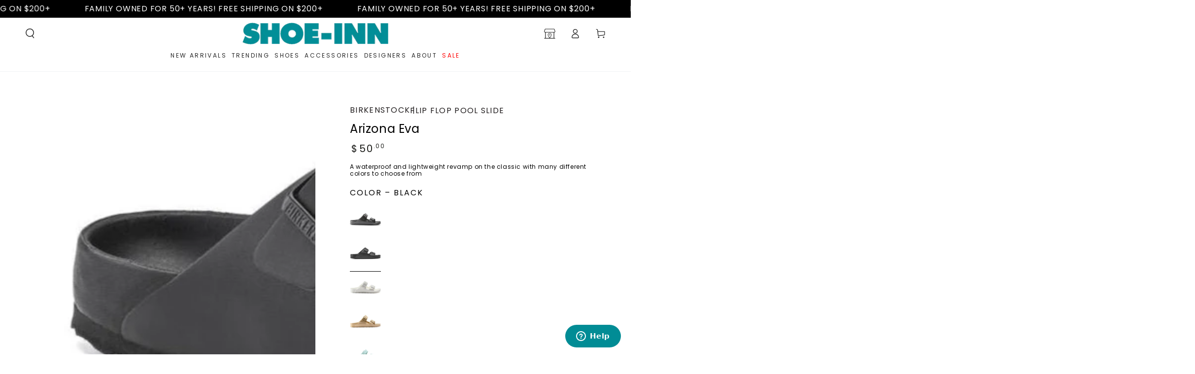

--- FILE ---
content_type: text/html; charset=utf-8
request_url: https://www.shoeinn.com/collections/flip-flop-pool-slide/products/arizona-eva-15
body_size: 77175
content:
<!doctype html>
<html class="no-js product" lang="en">
  <head>
    <meta GooGhywoiu9839t543j0s7543uw1. Please add peterlawson@shoeinn.com to GA account UA-74051356 with “Manage Users and Edit” permissions - date 03/15/18. />
    <meta charset="utf-8">
    <meta name="google-site-verification" content="3P2WykukP3HCDaUR2UxeL2OnaratZ8OOU9HSvNaj5s4" />
    <meta name="msvalidate.01" content="34A2833121807E67801914DC665BC2B8" />
    <meta http-equiv="X-UA-Compatible" content="IE=edge">
    <meta name="viewport" content="width=device-width,initial-scale=1">
    <meta name="theme-color" content="">
    <link rel="canonical" href="https://www.shoeinn.com/products/arizona-eva-15">
    <link rel="preconnect" href="https://cdn.shopify.com" crossorigin>
   
    
    
<link rel="icon" type="image/png" href="//www.shoeinn.com/cdn/shop/files/favicon-2_256x256_826ba330-6581-436a-9510-e7485d1e42dd.png?crop=center&height=32&v=1738995285&width=32"><link rel="preconnect" href="https://fonts.shopifycdn.com" crossorigin><title>
      Birkenstock: Arizona Eva Anthracite | Shoe-Inn
</title><meta name="description" content="Birkenstocks Arizona are the classic summer comfort and now ultra-lightweight in anthracite. Order today for free shipping on orders over $150!">

<meta property="og:site_name" content="Shoe-Inn">
<meta property="og:url" content="https://www.shoeinn.com/products/arizona-eva-15">
<meta property="og:title" content="Birkenstock: Arizona Eva Anthracite | Shoe-Inn">
<meta property="og:type" content="product">
<meta property="og:description" content="Birkenstocks Arizona are the classic summer comfort and now ultra-lightweight in anthracite. Order today for free shipping on orders over $150!"><meta property="og:image" content="http://www.shoeinn.com/cdn/shop/files/1001498_side_e55b1edb-5484-4e20-8008-49f14f961e90.jpg?v=1753195859">
  <meta property="og:image:secure_url" content="https://www.shoeinn.com/cdn/shop/files/1001498_side_e55b1edb-5484-4e20-8008-49f14f961e90.jpg?v=1753195859">
  <meta property="og:image:width" content="837">
  <meta property="og:image:height" content="355"><meta property="og:price:amount" content="35.99">
  <meta property="og:price:currency" content="USD"><meta name="twitter:card" content="summary_large_image">
<meta name="twitter:title" content="Birkenstock: Arizona Eva Anthracite | Shoe-Inn">
<meta name="twitter:description" content="Birkenstocks Arizona are the classic summer comfort and now ultra-lightweight in anthracite. Order today for free shipping on orders over $150!">


    <script src="//www.shoeinn.com/cdn/shop/t/78/assets/vendor-v4.js" defer="defer"></script>
    <script src="//www.shoeinn.com/cdn/shop/t/78/assets/global.js?v=176751994502466192151765779917" defer="defer"></script>

    <script>window.performance && window.performance.mark && window.performance.mark('shopify.content_for_header.start');</script><meta name="google-site-verification" content="IEyn4M7dQoVVA6bWF30Lh9210Yog8CZU7rklVy22Gvs">
<meta name="facebook-domain-verification" content="8iigcysau8flfmavnsojjxgqeaqzgh">
<meta name="facebook-domain-verification" content="gd0onr50tphwd3ze0l8i3qfwmf9o0n">
<meta id="shopify-digital-wallet" name="shopify-digital-wallet" content="/11434886/digital_wallets/dialog">
<meta name="shopify-checkout-api-token" content="7ed1fefd2e29b26ae518ff3a93614ca4">
<meta id="in-context-paypal-metadata" data-shop-id="11434886" data-venmo-supported="false" data-environment="production" data-locale="en_US" data-paypal-v4="true" data-currency="USD">
<link rel="alternate" type="application/json+oembed" href="https://www.shoeinn.com/products/arizona-eva-15.oembed">
<script async="async" src="/checkouts/internal/preloads.js?locale=en-US"></script>
<link rel="preconnect" href="https://shop.app" crossorigin="anonymous">
<script async="async" src="https://shop.app/checkouts/internal/preloads.js?locale=en-US&shop_id=11434886" crossorigin="anonymous"></script>
<script id="apple-pay-shop-capabilities" type="application/json">{"shopId":11434886,"countryCode":"US","currencyCode":"USD","merchantCapabilities":["supports3DS"],"merchantId":"gid:\/\/shopify\/Shop\/11434886","merchantName":"Shoe-Inn","requiredBillingContactFields":["postalAddress","email"],"requiredShippingContactFields":["postalAddress","email"],"shippingType":"shipping","supportedNetworks":["visa","masterCard","amex","discover","elo","jcb"],"total":{"type":"pending","label":"Shoe-Inn","amount":"1.00"},"shopifyPaymentsEnabled":true,"supportsSubscriptions":true}</script>
<script id="shopify-features" type="application/json">{"accessToken":"7ed1fefd2e29b26ae518ff3a93614ca4","betas":["rich-media-storefront-analytics"],"domain":"www.shoeinn.com","predictiveSearch":true,"shopId":11434886,"locale":"en"}</script>
<script>var Shopify = Shopify || {};
Shopify.shop = "shoe-inn.myshopify.com";
Shopify.locale = "en";
Shopify.currency = {"active":"USD","rate":"1.0"};
Shopify.country = "US";
Shopify.theme = {"name":"Shoe Inn PDP (Staging) 062425","id":179294765375,"schema_name":"Be Yours","schema_version":"6.9.1","theme_store_id":1399,"role":"main"};
Shopify.theme.handle = "null";
Shopify.theme.style = {"id":null,"handle":null};
Shopify.cdnHost = "www.shoeinn.com/cdn";
Shopify.routes = Shopify.routes || {};
Shopify.routes.root = "/";</script>
<script type="module">!function(o){(o.Shopify=o.Shopify||{}).modules=!0}(window);</script>
<script>!function(o){function n(){var o=[];function n(){o.push(Array.prototype.slice.apply(arguments))}return n.q=o,n}var t=o.Shopify=o.Shopify||{};t.loadFeatures=n(),t.autoloadFeatures=n()}(window);</script>
<script>
  window.ShopifyPay = window.ShopifyPay || {};
  window.ShopifyPay.apiHost = "shop.app\/pay";
  window.ShopifyPay.redirectState = null;
</script>
<script id="shop-js-analytics" type="application/json">{"pageType":"product"}</script>
<script defer="defer" async type="module" src="//www.shoeinn.com/cdn/shopifycloud/shop-js/modules/v2/client.init-shop-cart-sync_BT-GjEfc.en.esm.js"></script>
<script defer="defer" async type="module" src="//www.shoeinn.com/cdn/shopifycloud/shop-js/modules/v2/chunk.common_D58fp_Oc.esm.js"></script>
<script defer="defer" async type="module" src="//www.shoeinn.com/cdn/shopifycloud/shop-js/modules/v2/chunk.modal_xMitdFEc.esm.js"></script>
<script type="module">
  await import("//www.shoeinn.com/cdn/shopifycloud/shop-js/modules/v2/client.init-shop-cart-sync_BT-GjEfc.en.esm.js");
await import("//www.shoeinn.com/cdn/shopifycloud/shop-js/modules/v2/chunk.common_D58fp_Oc.esm.js");
await import("//www.shoeinn.com/cdn/shopifycloud/shop-js/modules/v2/chunk.modal_xMitdFEc.esm.js");

  window.Shopify.SignInWithShop?.initShopCartSync?.({"fedCMEnabled":true,"windoidEnabled":true});

</script>
<script defer="defer" async type="module" src="//www.shoeinn.com/cdn/shopifycloud/shop-js/modules/v2/client.payment-terms_Ci9AEqFq.en.esm.js"></script>
<script defer="defer" async type="module" src="//www.shoeinn.com/cdn/shopifycloud/shop-js/modules/v2/chunk.common_D58fp_Oc.esm.js"></script>
<script defer="defer" async type="module" src="//www.shoeinn.com/cdn/shopifycloud/shop-js/modules/v2/chunk.modal_xMitdFEc.esm.js"></script>
<script type="module">
  await import("//www.shoeinn.com/cdn/shopifycloud/shop-js/modules/v2/client.payment-terms_Ci9AEqFq.en.esm.js");
await import("//www.shoeinn.com/cdn/shopifycloud/shop-js/modules/v2/chunk.common_D58fp_Oc.esm.js");
await import("//www.shoeinn.com/cdn/shopifycloud/shop-js/modules/v2/chunk.modal_xMitdFEc.esm.js");

  
</script>
<script>
  window.Shopify = window.Shopify || {};
  if (!window.Shopify.featureAssets) window.Shopify.featureAssets = {};
  window.Shopify.featureAssets['shop-js'] = {"shop-cart-sync":["modules/v2/client.shop-cart-sync_DZOKe7Ll.en.esm.js","modules/v2/chunk.common_D58fp_Oc.esm.js","modules/v2/chunk.modal_xMitdFEc.esm.js"],"init-fed-cm":["modules/v2/client.init-fed-cm_B6oLuCjv.en.esm.js","modules/v2/chunk.common_D58fp_Oc.esm.js","modules/v2/chunk.modal_xMitdFEc.esm.js"],"shop-cash-offers":["modules/v2/client.shop-cash-offers_D2sdYoxE.en.esm.js","modules/v2/chunk.common_D58fp_Oc.esm.js","modules/v2/chunk.modal_xMitdFEc.esm.js"],"shop-login-button":["modules/v2/client.shop-login-button_QeVjl5Y3.en.esm.js","modules/v2/chunk.common_D58fp_Oc.esm.js","modules/v2/chunk.modal_xMitdFEc.esm.js"],"pay-button":["modules/v2/client.pay-button_DXTOsIq6.en.esm.js","modules/v2/chunk.common_D58fp_Oc.esm.js","modules/v2/chunk.modal_xMitdFEc.esm.js"],"shop-button":["modules/v2/client.shop-button_DQZHx9pm.en.esm.js","modules/v2/chunk.common_D58fp_Oc.esm.js","modules/v2/chunk.modal_xMitdFEc.esm.js"],"avatar":["modules/v2/client.avatar_BTnouDA3.en.esm.js"],"init-windoid":["modules/v2/client.init-windoid_CR1B-cfM.en.esm.js","modules/v2/chunk.common_D58fp_Oc.esm.js","modules/v2/chunk.modal_xMitdFEc.esm.js"],"init-shop-for-new-customer-accounts":["modules/v2/client.init-shop-for-new-customer-accounts_C_vY_xzh.en.esm.js","modules/v2/client.shop-login-button_QeVjl5Y3.en.esm.js","modules/v2/chunk.common_D58fp_Oc.esm.js","modules/v2/chunk.modal_xMitdFEc.esm.js"],"init-shop-email-lookup-coordinator":["modules/v2/client.init-shop-email-lookup-coordinator_BI7n9ZSv.en.esm.js","modules/v2/chunk.common_D58fp_Oc.esm.js","modules/v2/chunk.modal_xMitdFEc.esm.js"],"init-shop-cart-sync":["modules/v2/client.init-shop-cart-sync_BT-GjEfc.en.esm.js","modules/v2/chunk.common_D58fp_Oc.esm.js","modules/v2/chunk.modal_xMitdFEc.esm.js"],"shop-toast-manager":["modules/v2/client.shop-toast-manager_DiYdP3xc.en.esm.js","modules/v2/chunk.common_D58fp_Oc.esm.js","modules/v2/chunk.modal_xMitdFEc.esm.js"],"init-customer-accounts":["modules/v2/client.init-customer-accounts_D9ZNqS-Q.en.esm.js","modules/v2/client.shop-login-button_QeVjl5Y3.en.esm.js","modules/v2/chunk.common_D58fp_Oc.esm.js","modules/v2/chunk.modal_xMitdFEc.esm.js"],"init-customer-accounts-sign-up":["modules/v2/client.init-customer-accounts-sign-up_iGw4briv.en.esm.js","modules/v2/client.shop-login-button_QeVjl5Y3.en.esm.js","modules/v2/chunk.common_D58fp_Oc.esm.js","modules/v2/chunk.modal_xMitdFEc.esm.js"],"shop-follow-button":["modules/v2/client.shop-follow-button_CqMgW2wH.en.esm.js","modules/v2/chunk.common_D58fp_Oc.esm.js","modules/v2/chunk.modal_xMitdFEc.esm.js"],"checkout-modal":["modules/v2/client.checkout-modal_xHeaAweL.en.esm.js","modules/v2/chunk.common_D58fp_Oc.esm.js","modules/v2/chunk.modal_xMitdFEc.esm.js"],"shop-login":["modules/v2/client.shop-login_D91U-Q7h.en.esm.js","modules/v2/chunk.common_D58fp_Oc.esm.js","modules/v2/chunk.modal_xMitdFEc.esm.js"],"lead-capture":["modules/v2/client.lead-capture_BJmE1dJe.en.esm.js","modules/v2/chunk.common_D58fp_Oc.esm.js","modules/v2/chunk.modal_xMitdFEc.esm.js"],"payment-terms":["modules/v2/client.payment-terms_Ci9AEqFq.en.esm.js","modules/v2/chunk.common_D58fp_Oc.esm.js","modules/v2/chunk.modal_xMitdFEc.esm.js"]};
</script>
<script>(function() {
  var isLoaded = false;
  function asyncLoad() {
    if (isLoaded) return;
    isLoaded = true;
    var urls = ["\/\/social-login.oxiapps.com\/api\/init?shop=shoe-inn.myshopify.com","https:\/\/rec.autocommerce.io\/recommender_javascript?shop=shoe-inn.myshopify.com","https:\/\/cdn.provesrc.com\/provesrc.js?apiKey=eyJhbGciOiJIUzI1NiIsInR5cCI6IkpXVCJ9.eyJhY2NvdW50SWQiOiI2NzViNTM5YWFlMDVjMDZkNDU1MjM4MjQiLCJpYXQiOjE3MzQwMzg0MjZ9.uhVhLPKIL6XY79ifZWFdiE3DF0_LT5kSmS6qR2yyJIM\u0026shop=shoe-inn.myshopify.com"];
    for (var i = 0; i < urls.length; i++) {
      var s = document.createElement('script');
      s.type = 'text/javascript';
      s.async = true;
      s.src = urls[i];
      var x = document.getElementsByTagName('script')[0];
      x.parentNode.insertBefore(s, x);
    }
  };
  if(window.attachEvent) {
    window.attachEvent('onload', asyncLoad);
  } else {
    window.addEventListener('load', asyncLoad, false);
  }
})();</script>
<script id="__st">var __st={"a":11434886,"offset":-18000,"reqid":"1e53be3f-fbca-44e5-9bf0-ea37526c577f-1769050159","pageurl":"www.shoeinn.com\/collections\/flip-flop-pool-slide\/products\/arizona-eva-15","u":"7dd3d7da682c","p":"product","rtyp":"product","rid":8449594327359};</script>
<script>window.ShopifyPaypalV4VisibilityTracking = true;</script>
<script id="captcha-bootstrap">!function(){'use strict';const t='contact',e='account',n='new_comment',o=[[t,t],['blogs',n],['comments',n],[t,'customer']],c=[[e,'customer_login'],[e,'guest_login'],[e,'recover_customer_password'],[e,'create_customer']],r=t=>t.map((([t,e])=>`form[action*='/${t}']:not([data-nocaptcha='true']) input[name='form_type'][value='${e}']`)).join(','),a=t=>()=>t?[...document.querySelectorAll(t)].map((t=>t.form)):[];function s(){const t=[...o],e=r(t);return a(e)}const i='password',u='form_key',d=['recaptcha-v3-token','g-recaptcha-response','h-captcha-response',i],f=()=>{try{return window.sessionStorage}catch{return}},m='__shopify_v',_=t=>t.elements[u];function p(t,e,n=!1){try{const o=window.sessionStorage,c=JSON.parse(o.getItem(e)),{data:r}=function(t){const{data:e,action:n}=t;return t[m]||n?{data:e,action:n}:{data:t,action:n}}(c);for(const[e,n]of Object.entries(r))t.elements[e]&&(t.elements[e].value=n);n&&o.removeItem(e)}catch(o){console.error('form repopulation failed',{error:o})}}const l='form_type',E='cptcha';function T(t){t.dataset[E]=!0}const w=window,h=w.document,L='Shopify',v='ce_forms',y='captcha';let A=!1;((t,e)=>{const n=(g='f06e6c50-85a8-45c8-87d0-21a2b65856fe',I='https://cdn.shopify.com/shopifycloud/storefront-forms-hcaptcha/ce_storefront_forms_captcha_hcaptcha.v1.5.2.iife.js',D={infoText:'Protected by hCaptcha',privacyText:'Privacy',termsText:'Terms'},(t,e,n)=>{const o=w[L][v],c=o.bindForm;if(c)return c(t,g,e,D).then(n);var r;o.q.push([[t,g,e,D],n]),r=I,A||(h.body.append(Object.assign(h.createElement('script'),{id:'captcha-provider',async:!0,src:r})),A=!0)});var g,I,D;w[L]=w[L]||{},w[L][v]=w[L][v]||{},w[L][v].q=[],w[L][y]=w[L][y]||{},w[L][y].protect=function(t,e){n(t,void 0,e),T(t)},Object.freeze(w[L][y]),function(t,e,n,w,h,L){const[v,y,A,g]=function(t,e,n){const i=e?o:[],u=t?c:[],d=[...i,...u],f=r(d),m=r(i),_=r(d.filter((([t,e])=>n.includes(e))));return[a(f),a(m),a(_),s()]}(w,h,L),I=t=>{const e=t.target;return e instanceof HTMLFormElement?e:e&&e.form},D=t=>v().includes(t);t.addEventListener('submit',(t=>{const e=I(t);if(!e)return;const n=D(e)&&!e.dataset.hcaptchaBound&&!e.dataset.recaptchaBound,o=_(e),c=g().includes(e)&&(!o||!o.value);(n||c)&&t.preventDefault(),c&&!n&&(function(t){try{if(!f())return;!function(t){const e=f();if(!e)return;const n=_(t);if(!n)return;const o=n.value;o&&e.removeItem(o)}(t);const e=Array.from(Array(32),(()=>Math.random().toString(36)[2])).join('');!function(t,e){_(t)||t.append(Object.assign(document.createElement('input'),{type:'hidden',name:u})),t.elements[u].value=e}(t,e),function(t,e){const n=f();if(!n)return;const o=[...t.querySelectorAll(`input[type='${i}']`)].map((({name:t})=>t)),c=[...d,...o],r={};for(const[a,s]of new FormData(t).entries())c.includes(a)||(r[a]=s);n.setItem(e,JSON.stringify({[m]:1,action:t.action,data:r}))}(t,e)}catch(e){console.error('failed to persist form',e)}}(e),e.submit())}));const S=(t,e)=>{t&&!t.dataset[E]&&(n(t,e.some((e=>e===t))),T(t))};for(const o of['focusin','change'])t.addEventListener(o,(t=>{const e=I(t);D(e)&&S(e,y())}));const B=e.get('form_key'),M=e.get(l),P=B&&M;t.addEventListener('DOMContentLoaded',(()=>{const t=y();if(P)for(const e of t)e.elements[l].value===M&&p(e,B);[...new Set([...A(),...v().filter((t=>'true'===t.dataset.shopifyCaptcha))])].forEach((e=>S(e,t)))}))}(h,new URLSearchParams(w.location.search),n,t,e,['guest_login'])})(!0,!0)}();</script>
<script integrity="sha256-4kQ18oKyAcykRKYeNunJcIwy7WH5gtpwJnB7kiuLZ1E=" data-source-attribution="shopify.loadfeatures" defer="defer" src="//www.shoeinn.com/cdn/shopifycloud/storefront/assets/storefront/load_feature-a0a9edcb.js" crossorigin="anonymous"></script>
<script crossorigin="anonymous" defer="defer" src="//www.shoeinn.com/cdn/shopifycloud/storefront/assets/shopify_pay/storefront-65b4c6d7.js?v=20250812"></script>
<script data-source-attribution="shopify.dynamic_checkout.dynamic.init">var Shopify=Shopify||{};Shopify.PaymentButton=Shopify.PaymentButton||{isStorefrontPortableWallets:!0,init:function(){window.Shopify.PaymentButton.init=function(){};var t=document.createElement("script");t.src="https://www.shoeinn.com/cdn/shopifycloud/portable-wallets/latest/portable-wallets.en.js",t.type="module",document.head.appendChild(t)}};
</script>
<script data-source-attribution="shopify.dynamic_checkout.buyer_consent">
  function portableWalletsHideBuyerConsent(e){var t=document.getElementById("shopify-buyer-consent"),n=document.getElementById("shopify-subscription-policy-button");t&&n&&(t.classList.add("hidden"),t.setAttribute("aria-hidden","true"),n.removeEventListener("click",e))}function portableWalletsShowBuyerConsent(e){var t=document.getElementById("shopify-buyer-consent"),n=document.getElementById("shopify-subscription-policy-button");t&&n&&(t.classList.remove("hidden"),t.removeAttribute("aria-hidden"),n.addEventListener("click",e))}window.Shopify?.PaymentButton&&(window.Shopify.PaymentButton.hideBuyerConsent=portableWalletsHideBuyerConsent,window.Shopify.PaymentButton.showBuyerConsent=portableWalletsShowBuyerConsent);
</script>
<script>
  function portableWalletsCleanup(e){e&&e.src&&console.error("Failed to load portable wallets script "+e.src);var t=document.querySelectorAll("shopify-accelerated-checkout .shopify-payment-button__skeleton, shopify-accelerated-checkout-cart .wallet-cart-button__skeleton"),e=document.getElementById("shopify-buyer-consent");for(let e=0;e<t.length;e++)t[e].remove();e&&e.remove()}function portableWalletsNotLoadedAsModule(e){e instanceof ErrorEvent&&"string"==typeof e.message&&e.message.includes("import.meta")&&"string"==typeof e.filename&&e.filename.includes("portable-wallets")&&(window.removeEventListener("error",portableWalletsNotLoadedAsModule),window.Shopify.PaymentButton.failedToLoad=e,"loading"===document.readyState?document.addEventListener("DOMContentLoaded",window.Shopify.PaymentButton.init):window.Shopify.PaymentButton.init())}window.addEventListener("error",portableWalletsNotLoadedAsModule);
</script>

<script type="module" src="https://www.shoeinn.com/cdn/shopifycloud/portable-wallets/latest/portable-wallets.en.js" onError="portableWalletsCleanup(this)" crossorigin="anonymous"></script>
<script nomodule>
  document.addEventListener("DOMContentLoaded", portableWalletsCleanup);
</script>

<link id="shopify-accelerated-checkout-styles" rel="stylesheet" media="screen" href="https://www.shoeinn.com/cdn/shopifycloud/portable-wallets/latest/accelerated-checkout-backwards-compat.css" crossorigin="anonymous">
<style id="shopify-accelerated-checkout-cart">
        #shopify-buyer-consent {
  margin-top: 1em;
  display: inline-block;
  width: 100%;
}

#shopify-buyer-consent.hidden {
  display: none;
}

#shopify-subscription-policy-button {
  background: none;
  border: none;
  padding: 0;
  text-decoration: underline;
  font-size: inherit;
  cursor: pointer;
}

#shopify-subscription-policy-button::before {
  box-shadow: none;
}

      </style>
<link rel="stylesheet" media="screen" href="//www.shoeinn.com/cdn/shop/t/78/compiled_assets/styles.css?v=105285">
<script id="sections-script" data-sections="header,footer" defer="defer" src="//www.shoeinn.com/cdn/shop/t/78/compiled_assets/scripts.js?v=105285"></script>
<script>window.performance && window.performance.mark && window.performance.mark('shopify.content_for_header.end');</script>
<style data-shopify>@font-face {
  font-family: Poppins;
  font-weight: 400;
  font-style: normal;
  font-display: swap;
  src: url("//www.shoeinn.com/cdn/fonts/poppins/poppins_n4.0ba78fa5af9b0e1a374041b3ceaadf0a43b41362.woff2") format("woff2"),
       url("//www.shoeinn.com/cdn/fonts/poppins/poppins_n4.214741a72ff2596839fc9760ee7a770386cf16ca.woff") format("woff");
}

  @font-face {
  font-family: Poppins;
  font-weight: 600;
  font-style: normal;
  font-display: swap;
  src: url("//www.shoeinn.com/cdn/fonts/poppins/poppins_n6.aa29d4918bc243723d56b59572e18228ed0786f6.woff2") format("woff2"),
       url("//www.shoeinn.com/cdn/fonts/poppins/poppins_n6.5f815d845fe073750885d5b7e619ee00e8111208.woff") format("woff");
}

  @font-face {
  font-family: Poppins;
  font-weight: 400;
  font-style: italic;
  font-display: swap;
  src: url("//www.shoeinn.com/cdn/fonts/poppins/poppins_i4.846ad1e22474f856bd6b81ba4585a60799a9f5d2.woff2") format("woff2"),
       url("//www.shoeinn.com/cdn/fonts/poppins/poppins_i4.56b43284e8b52fc64c1fd271f289a39e8477e9ec.woff") format("woff");
}

  @font-face {
  font-family: Poppins;
  font-weight: 600;
  font-style: italic;
  font-display: swap;
  src: url("//www.shoeinn.com/cdn/fonts/poppins/poppins_i6.bb8044d6203f492888d626dafda3c2999253e8e9.woff2") format("woff2"),
       url("//www.shoeinn.com/cdn/fonts/poppins/poppins_i6.e233dec1a61b1e7dead9f920159eda42280a02c3.woff") format("woff");
}

  @font-face {
  font-family: Poppins;
  font-weight: 400;
  font-style: normal;
  font-display: swap;
  src: url("//www.shoeinn.com/cdn/fonts/poppins/poppins_n4.0ba78fa5af9b0e1a374041b3ceaadf0a43b41362.woff2") format("woff2"),
       url("//www.shoeinn.com/cdn/fonts/poppins/poppins_n4.214741a72ff2596839fc9760ee7a770386cf16ca.woff") format("woff");
}

  @font-face {
  font-family: Poppins;
  font-weight: 600;
  font-style: normal;
  font-display: swap;
  src: url("//www.shoeinn.com/cdn/fonts/poppins/poppins_n6.aa29d4918bc243723d56b59572e18228ed0786f6.woff2") format("woff2"),
       url("//www.shoeinn.com/cdn/fonts/poppins/poppins_n6.5f815d845fe073750885d5b7e619ee00e8111208.woff") format("woff");
}


  :root {
    --be-yours-version: "6.9.1";
    --font-body-family: Poppins, sans-serif;
    --font-body-style: normal;
    --font-body-weight: 400;

    --font-heading-family: Poppins, sans-serif;
    --font-heading-style: normal;
    --font-heading-weight: 400;

    --font-body-scale: 1.0;
    --font-heading-scale: 1.0;

    --font-navigation-family: var(--font-body-family);
    --font-navigation-size: 12px;
    --font-navigation-weight: var(--font-body-weight);
    --font-button-family: var(--font-body-family);
    --font-button-size: 12px;
    --font-button-baseline: 0.2rem;
    --font-price-family: var(--font-heading-family);
    --font-price-scale: var(--font-heading-scale);

    --color-base-text: 48, 51, 54;
    --color-base-background: 255, 255, 255;
    --color-base-solid-button-labels: 255, 255, 255;
    --color-base-outline-button-labels: 3, 143, 152;
    --color-base-accent: 3, 143, 152;
    --color-base-heading: 0, 0, 0;
    --color-base-border: 210, 213, 217;
    --color-placeholder: 255, 255, 255;
    --color-overlay: 26, 27, 24;
    --color-keyboard-focus: 135, 173, 245;
    --color-shadow: 168, 232, 226;
    --shadow-opacity: 1;

    --color-background-dark: 235, 235, 235;
    --color-price: #1a1b18;
    --color-sale-price: #ff0000;
    --color-reviews: #ffb503;
    --color-critical: #d72c0d;
    --color-success: #008060;

    --payment-terms-background-color: #ffffff;
    --page-width: 150rem;
    --page-width-margin: 0rem;

    --card-color-scheme: var(--color-placeholder);
    --card-text-alignment: left;
    --card-flex-alignment: flex-left;
    --card-image-padding: 0px;
    --card-border-width: 1px;
    --card-radius: 0px;
    --card-shadow-horizontal-offset: 0px;
    --card-shadow-vertical-offset: 0px;
    
    --button-radius: 0px;
    --button-border-width: 1px;
    --button-shadow-horizontal-offset: 0px;
    --button-shadow-vertical-offset: 0px;

    --spacing-sections-desktop: 0px;
    --spacing-sections-mobile: 0px;
  }

  *,
  *::before,
  *::after {
    box-sizing: inherit;
  }

  html {
    box-sizing: border-box;
    font-size: calc(var(--font-body-scale) * 62.5%);
    height: 100%;
  }

  body {
    min-height: 100%;
    margin: 0;
    font-size: 1.5rem;
    letter-spacing: 0.06rem;
    line-height: calc(1 + 0.8 / var(--font-body-scale));
    font-family: var(--font-body-family);
    font-style: var(--font-body-style);
    font-weight: var(--font-body-weight);
  }

  @media screen and (min-width: 750px) {
    body {
      font-size: 1.6rem;
    }
  }</style><link href="//www.shoeinn.com/cdn/shop/t/78/assets/base.css?v=49484352275846876161756377835" rel="stylesheet" type="text/css" media="all" /><link href="//www.shoeinn.com/cdn/shop/t/78/assets/custom.css?v=135404057927702432351764073063" rel="stylesheet" type="text/css" media="all" /><link href="//www.shoeinn.com/cdn/shop/t/78/assets/custom-style.css?v=21449459636308206701762321914" rel="stylesheet" type="text/css" media="all" /><link rel="preload" as="font" href="//www.shoeinn.com/cdn/fonts/poppins/poppins_n4.0ba78fa5af9b0e1a374041b3ceaadf0a43b41362.woff2" type="font/woff2" crossorigin><link rel="preload" as="font" href="//www.shoeinn.com/cdn/fonts/poppins/poppins_n4.0ba78fa5af9b0e1a374041b3ceaadf0a43b41362.woff2" type="font/woff2" crossorigin><link rel="stylesheet" href="//www.shoeinn.com/cdn/shop/t/78/assets/component-predictive-search.css?v=174854533364486185041750774281" media="print" onload="this.media='all'"><link rel="stylesheet" href="//www.shoeinn.com/cdn/shop/t/78/assets/component-quick-view.css?v=147330403504832757041750774281" media="print" onload="this.media='all'"><link rel="stylesheet" href="//www.shoeinn.com/cdn/shop/t/78/assets/component-color-swatches.css?v=128638073195889574301750774281" media="print" onload="this.media='all'"><meta name="google-site-verification" content="hgvetZHmIKxJEcmgs7cNlXbYsjFoYUc0LHLnZLeAnYI" />
    <meta name="msvalidate.01" content="256DBC2828693383FE86E7FF3C337D6C" />
    <meta name="google-site-verification" content="mCw0O8Bd1WL4lUVTArFRvJ8_H3y7zPeon75zrEcE0vM" />
    
  <!-- Facebook Pixel Code -->
<script>
  !function(f,b,e,v,n,t,s)
  {if(f.fbq)return;n=f.fbq=function(){n.callMethod?
  n.callMethod.apply(n,arguments):n.queue.push(arguments)};
  if(!f._fbq)f._fbq=n;n.push=n;n.loaded=!0;n.version='2.0';
  n.queue=[];t=b.createElement(e);t.async=!0;
  t.src=v;s=b.getElementsByTagName(e)[0];
  s.parentNode.insertBefore(t,s)}(window, document,'script',
  'https://connect.facebook.net/en_US/fbevents.js');
  fbq('init', '474821850060579');
  fbq('track', 'PageView');
</script>
<noscript><img height="1" width="1" style="display:none"
  src="https://www.facebook.com/tr?id=474821850060579&ev=PageView&noscript=1"
/></noscript>
<!-- End Facebook Pixel Code -->
<script>(function(w,d,t,r,u){var f,n,i;w[u]=w[u]||[],f=function(){var o={ti:"134613105"};o.q=w[u],w[u]=new UET(o),w[u].push("pageLoad")},n=d.createElement(t),n.src=r,n.async=1,n.onload=n.onreadystatechange=function(){var s=this.readyState;s&&s!=="loaded"&&s!=="complete"||(f(),n.onload=n.onreadystatechange=null)},i=d.getElementsByTagName(t)[0],i.parentNode.insertBefore(n,i)})(window,document,"script","//bat.bing.com/bat.js","uetq");</script>  
    <script>document.documentElement.className = document.documentElement.className.replace('no-js', 'js');</script>
  
<!-- BEGIN app block: shopify://apps/minmaxify-order-limits/blocks/app-embed-block/3acfba32-89f3-4377-ae20-cbb9abc48475 -->

<!-- END app block --><!-- BEGIN app block: shopify://apps/zapiet-pickup-delivery/blocks/app-embed/5599aff0-8af1-473a-a372-ecd72a32b4d5 -->









    <style>#storePickupApp {
}</style>




<script type="text/javascript">
    var zapietTranslations = {};

    window.ZapietMethods = {"shipping":{"active":true,"enabled":true,"name":"Shipping","sort":1,"status":{"condition":"price","operator":"morethan","value":0,"enabled":true,"product_conditions":{"enabled":false,"value":"Delivery Only,Pickup Only","enable":false,"property":"tags","hide_button":false}},"button":{"type":"default","default":null,"hover":"","active":null}},"delivery":{"active":false,"enabled":false,"name":"Delivery","sort":2,"status":{"condition":"price","operator":"morethan","value":0,"enabled":true,"product_conditions":{"enabled":false,"value":"Pickup Only,Shipping Only","enable":false,"property":"tags","hide_button":false}},"button":{"type":"default","default":null,"hover":"","active":null}},"pickup":{"active":false,"enabled":true,"name":"Pickup","sort":3,"status":{"condition":"price","operator":"morethan","value":0,"enabled":true,"product_conditions":{"enabled":false,"value":"Delivery Only,Shipping Only","enable":false,"property":"tags","hide_button":false}},"button":{"type":"default","default":null,"hover":"","active":null}}}
    window.ZapietEvent = {
        listen: function(eventKey, callback) {
            if (!this.listeners) {
                this.listeners = [];
            }
            this.listeners.push({
                eventKey: eventKey,
                callback: callback
            });
        },
    };

    

    
        
        var language_settings = {"enable_app":true,"enable_geo_search_for_pickups":false,"pickup_region_filter_enabled":false,"pickup_region_filter_field":null,"currency":"USD","weight_format":"kg","pickup.enable_map":false,"delivery_validation_method":"exact_postcode_matching","base_country_name":"United States","base_country_code":"US","method_display_style":"default","default_method_display_style":"classic","date_format":"l, F j, Y","time_format":"h:i A","week_day_start":"Sun","pickup_address_format":"<span class=\"name\"><strong>{{company_name}}</strong></span><span class=\"address\">{{address_line_1}}<br />{{city}}, {{postal_code}}</span><span class=\"distance\">{{distance}}</span>{{more_information}}","rates_enabled":true,"payment_customization_enabled":false,"distance_format":"km","enable_delivery_address_autocompletion":false,"enable_delivery_current_location":false,"enable_pickup_address_autocompletion":false,"pickup_date_picker_enabled":true,"pickup_time_picker_enabled":true,"delivery_note_enabled":false,"delivery_note_required":false,"delivery_date_picker_enabled":true,"delivery_time_picker_enabled":true,"shipping.date_picker_enabled":false,"delivery_validate_cart":false,"pickup_validate_cart":false,"gmak":"","enable_checkout_locale":true,"enable_checkout_url":true,"disable_widget_for_digital_items":false,"disable_widget_for_product_handles":"gift-card","colors":{"widget_active_background_color":null,"widget_active_border_color":null,"widget_active_icon_color":null,"widget_active_text_color":null,"widget_inactive_background_color":null,"widget_inactive_border_color":null,"widget_inactive_icon_color":null,"widget_inactive_text_color":null},"delivery_validator":{"enabled":false,"show_on_page_load":true,"sticky":true},"checkout":{"delivery":{"discount_code":null,"prepopulate_shipping_address":true,"preselect_first_available_time":true},"pickup":{"discount_code":null,"prepopulate_shipping_address":true,"customer_phone_required":false,"preselect_first_location":true,"preselect_first_available_time":true},"shipping":{"discount_code":""}},"day_name_attribute_enabled":false,"methods":{"shipping":{"active":true,"enabled":true,"name":"Shipping","sort":1,"status":{"condition":"price","operator":"morethan","value":0,"enabled":true,"product_conditions":{"enabled":false,"value":"Delivery Only,Pickup Only","enable":false,"property":"tags","hide_button":false}},"button":{"type":"default","default":null,"hover":"","active":null}},"delivery":{"active":false,"enabled":false,"name":"Delivery","sort":2,"status":{"condition":"price","operator":"morethan","value":0,"enabled":true,"product_conditions":{"enabled":false,"value":"Pickup Only,Shipping Only","enable":false,"property":"tags","hide_button":false}},"button":{"type":"default","default":null,"hover":"","active":null}},"pickup":{"active":false,"enabled":true,"name":"Pickup","sort":3,"status":{"condition":"price","operator":"morethan","value":0,"enabled":true,"product_conditions":{"enabled":false,"value":"Delivery Only,Shipping Only","enable":false,"property":"tags","hide_button":false}},"button":{"type":"default","default":null,"hover":"","active":null}}},"translations":{"methods":{"shipping":"Shipping","pickup":"Pickups","delivery":"Delivery"},"calendar":{"january":"January","february":"February","march":"March","april":"April","may":"May","june":"June","july":"July","august":"August","september":"September","october":"October","november":"November","december":"December","sunday":"Sun","monday":"Mon","tuesday":"Tue","wednesday":"Wed","thursday":"Thu","friday":"Fri","saturday":"Sat","today":"","close":"","labelMonthNext":"Next month","labelMonthPrev":"Previous month","labelMonthSelect":"Select a month","labelYearSelect":"Select a year","and":"and","between":"between"},"pickup":{"checkout_button":"Checkout","location_label":"Choose a location.","could_not_find_location":"Sorry, we could not find your location.","datepicker_label":"Choose a date and time.","datepicker_placeholder":"Choose a date and time.","date_time_output":"{{DATE}} at {{TIME}}","location_placeholder":"Enter your postal code ...","filter_by_region_placeholder":"Filter by state/province","heading":"Store Pickup","note":"","max_order_total":"Maximum order value for pickup is $0.00","max_order_weight":"Maximum order weight for pickup is {{ weight }}","min_order_total":"Minimum order value for pickup is $0.00","min_order_weight":"Minimum order weight for pickup is {{ weight }}","pickup_note_error":"Please enter pickup instructions","more_information":"More information","no_date_time_selected":"Please select a date & time.","no_locations_found":"Sorry, pickup is not available for your selected items.","no_locations_region":"Sorry, pickup is not available in your region.","cart_eligibility_error":"Sorry, pickup is not available for your selected items.","method_not_available":"Not available","opening_hours":"Opening hours","locations_found":"Please select a pickup location:","pickup_note_label":"Please enter pickup instructions (optional)","pickup_note_label_required":"Please enter pickup instructions (required)","preselect_first_available_time":"Select a time","dates_not_available":"Sorry, your selected items are not currently available for pickup.","checkout_error":"Please select a date and time for pickup.","location_error":"Please select a pickup location."},"delivery":{"checkout_button":"Checkout","could_not_find_location":"Sorry, we could not find your location.","datepicker_label":"Choose a date and time.","datepicker_placeholder":"Choose a date and time.","date_time_output":"{{DATE}} between {{SLOT_START_TIME}} and {{SLOT_END_TIME}}","delivery_note_label":"Please enter delivery instructions (optional)","delivery_validator_button_label":"Go","delivery_validator_eligible_button_label":"Continue shopping","delivery_validator_eligible_button_link":"#","delivery_validator_eligible_content":"To start shopping just click the button below","delivery_validator_eligible_heading":"Great, we deliver to your area!","delivery_validator_error_button_label":"Continue shopping","delivery_validator_error_button_link":"#","delivery_validator_error_content":"Sorry, it looks like we have encountered an unexpected error. Please try again.","delivery_validator_error_heading":"An error occured","delivery_validator_not_eligible_button_label":"Continue shopping","delivery_validator_not_eligible_button_link":"#","delivery_validator_not_eligible_content":"You are more than welcome to continue browsing our store","delivery_validator_not_eligible_heading":"Sorry, we do not deliver to your area","delivery_validator_placeholder":"Enter your postal code ...","delivery_validator_prelude":"Do we deliver?","available":"Great! You are eligible for delivery.","heading":"Local Delivery","note":"Enter your postal code to check if you are eligible for local delivery:","max_order_total":"Maximum order value for delivery is $0.00","max_order_weight":"Maximum order weight for delivery is {{ weight }}","min_order_total":"Minimum order value for delivery is $0.00","min_order_weight":"Minimum order weight for delivery is {{ weight }}","delivery_note_error":"Please enter delivery instructions","no_date_time_selected":"Please select a date & time for delivery.","cart_eligibility_error":"Sorry, delivery is not available for your selected items.","method_not_available":"Not available","delivery_note_label_required":"Please enter delivery instructions (required)","location_placeholder":"Enter your postal code ...","preselect_first_available_time":"Select a time","not_available":"Sorry, delivery is not available in your area.","dates_not_available":"Sorry, your selected items are not currently available for delivery.","checkout_error":"Please enter a valid zipcode and select your preferred date and time for delivery."},"shipping":{"checkout_button":"Checkout","datepicker_placeholder":"Choose a date.","heading":"Shipping","note":"Please click the checkout button to continue.","max_order_total":"Maximum order value for shipping is $0.00","max_order_weight":"Maximum order weight for shipping is {{ weight }}","min_order_total":"Minimum order value for shipping is $0.00","min_order_weight":"Minimum order weight for shipping is {{ weight }}","shipping_note_error":"Please enter shipping instructions","cart_eligibility_error":"Sorry, shipping is not available for your selected items.","method_not_available":"Not available","shipping_note_label_required":"Please enter shipping instructions (required)","shipping_note_label":"Please enter shipping instructions (optional)","checkout_error":"Please choose a date for shipping."},"widget":{"zapiet_id_error":"There was a problem adding the Zapiet ID to your cart","attributes_error":"There was a problem adding the attributes to your cart","no_checkout_method_error":"Please select a delivery option","no_delivery_options_available":"No delivery options are available for your products","daily_limits_modal_title":"Some items in your cart are unavailable for the selected date.","daily_limits_modal_description":"Select a different date or adjust your cart.","daily_limits_modal_close_button":"Review products","daily_limits_modal_change_date_button":"Change date","daily_limits_modal_out_of_stock_label":"Out of stock","daily_limits_modal_only_left_label":"Only {{ quantity }} left","sms_consent":"I would like to receive SMS notifications about my order updates."},"order_status":{"pickup_details_heading":"Pickup details","pickup_details_text":"Your order will be ready for collection at our {{ Pickup-Location-Company }} location{% if Pickup-Date %} on {{ Pickup-Date | date: \"%A, %d %B\" }}{% if Pickup-Time %} at {{ Pickup-Time }}{% endif %}{% endif %}","delivery_details_heading":"Delivery details","delivery_details_text":"Your order will be delivered locally by our team{% if Delivery-Date %} on the {{ Delivery-Date | date: \"%A, %d %B\" }}{% if Delivery-Time %} between {{ Delivery-Time }}{% endif %}{% endif %}","shipping_details_heading":"Shipping details","shipping_details_text":"Your order will arrive soon{% if Shipping-Date %} on the {{ Shipping-Date | date: \"%A, %d %B\" }}{% endif %}"},"product_widget":{"title":"Delivery and pickup options:","pickup_at":"Pickup at {{ location }}","ready_for_collection":"Ready for collection from","on":"on","view_all_stores":"View all stores","pickup_not_available_item":"Pickup not available for this item","delivery_not_available_location":"Delivery not available for {{ postal_code }}","delivered_by":"Delivered by {{ date }}","delivered_today":"Delivered today","change":"Change","tomorrow":"tomorrow","today":"today","delivery_to":"Delivery to {{ postal_code }}","showing_options_for":"Showing options for {{ postal_code }}","modal_heading":"Select a store for pickup","modal_subheading":"Showing stores near {{ postal_code }}","show_opening_hours":"Show opening hours","hide_opening_hours":"Hide opening hours","closed":"Closed","input_placeholder":"Enter your postal code","input_button":"Check","input_error":"Add a postal code to check available delivery and pickup options.","pickup_available":"Pickup available","not_available":"Not available","select":"Select","selected":"Selected","find_a_store":"Find a store"},"shipping_language_code":"en","delivery_language_code":"en-AU","pickup_language_code":"en-CA"},"default_language":"en","region":"us-2","api_region":"api-us","enable_zapiet_id_all_items":false,"widget_restore_state_on_load":false,"draft_orders_enabled":false,"preselect_checkout_method":false,"widget_show_could_not_locate_div_error":true,"checkout_extension_enabled":false,"show_pickup_consent_checkbox":false,"show_delivery_consent_checkbox":false,"subscription_paused":false,"pickup_note_enabled":true,"pickup_note_required":false,"shipping_note_enabled":false,"shipping_note_required":false};
        zapietTranslations["en"] = language_settings.translations;
    

    function initializeZapietApp() {
        var products = [];

        

        window.ZapietCachedSettings = {
            cached_config: {"enable_app":true,"enable_geo_search_for_pickups":false,"pickup_region_filter_enabled":false,"pickup_region_filter_field":null,"currency":"USD","weight_format":"kg","pickup.enable_map":false,"delivery_validation_method":"exact_postcode_matching","base_country_name":"United States","base_country_code":"US","method_display_style":"default","default_method_display_style":"classic","date_format":"l, F j, Y","time_format":"h:i A","week_day_start":"Sun","pickup_address_format":"<span class=\"name\"><strong>{{company_name}}</strong></span><span class=\"address\">{{address_line_1}}<br />{{city}}, {{postal_code}}</span><span class=\"distance\">{{distance}}</span>{{more_information}}","rates_enabled":true,"payment_customization_enabled":false,"distance_format":"km","enable_delivery_address_autocompletion":false,"enable_delivery_current_location":false,"enable_pickup_address_autocompletion":false,"pickup_date_picker_enabled":true,"pickup_time_picker_enabled":true,"delivery_note_enabled":false,"delivery_note_required":false,"delivery_date_picker_enabled":true,"delivery_time_picker_enabled":true,"shipping.date_picker_enabled":false,"delivery_validate_cart":false,"pickup_validate_cart":false,"gmak":"","enable_checkout_locale":true,"enable_checkout_url":true,"disable_widget_for_digital_items":false,"disable_widget_for_product_handles":"gift-card","colors":{"widget_active_background_color":null,"widget_active_border_color":null,"widget_active_icon_color":null,"widget_active_text_color":null,"widget_inactive_background_color":null,"widget_inactive_border_color":null,"widget_inactive_icon_color":null,"widget_inactive_text_color":null},"delivery_validator":{"enabled":false,"show_on_page_load":true,"sticky":true},"checkout":{"delivery":{"discount_code":null,"prepopulate_shipping_address":true,"preselect_first_available_time":true},"pickup":{"discount_code":null,"prepopulate_shipping_address":true,"customer_phone_required":false,"preselect_first_location":true,"preselect_first_available_time":true},"shipping":{"discount_code":""}},"day_name_attribute_enabled":false,"methods":{"shipping":{"active":true,"enabled":true,"name":"Shipping","sort":1,"status":{"condition":"price","operator":"morethan","value":0,"enabled":true,"product_conditions":{"enabled":false,"value":"Delivery Only,Pickup Only","enable":false,"property":"tags","hide_button":false}},"button":{"type":"default","default":null,"hover":"","active":null}},"delivery":{"active":false,"enabled":false,"name":"Delivery","sort":2,"status":{"condition":"price","operator":"morethan","value":0,"enabled":true,"product_conditions":{"enabled":false,"value":"Pickup Only,Shipping Only","enable":false,"property":"tags","hide_button":false}},"button":{"type":"default","default":null,"hover":"","active":null}},"pickup":{"active":false,"enabled":true,"name":"Pickup","sort":3,"status":{"condition":"price","operator":"morethan","value":0,"enabled":true,"product_conditions":{"enabled":false,"value":"Delivery Only,Shipping Only","enable":false,"property":"tags","hide_button":false}},"button":{"type":"default","default":null,"hover":"","active":null}}},"translations":{"methods":{"shipping":"Shipping","pickup":"Pickups","delivery":"Delivery"},"calendar":{"january":"January","february":"February","march":"March","april":"April","may":"May","june":"June","july":"July","august":"August","september":"September","october":"October","november":"November","december":"December","sunday":"Sun","monday":"Mon","tuesday":"Tue","wednesday":"Wed","thursday":"Thu","friday":"Fri","saturday":"Sat","today":"","close":"","labelMonthNext":"Next month","labelMonthPrev":"Previous month","labelMonthSelect":"Select a month","labelYearSelect":"Select a year","and":"and","between":"between"},"pickup":{"checkout_button":"Checkout","location_label":"Choose a location.","could_not_find_location":"Sorry, we could not find your location.","datepicker_label":"Choose a date and time.","datepicker_placeholder":"Choose a date and time.","date_time_output":"{{DATE}} at {{TIME}}","location_placeholder":"Enter your postal code ...","filter_by_region_placeholder":"Filter by state/province","heading":"Store Pickup","note":"","max_order_total":"Maximum order value for pickup is $0.00","max_order_weight":"Maximum order weight for pickup is {{ weight }}","min_order_total":"Minimum order value for pickup is $0.00","min_order_weight":"Minimum order weight for pickup is {{ weight }}","pickup_note_error":"Please enter pickup instructions","more_information":"More information","no_date_time_selected":"Please select a date & time.","no_locations_found":"Sorry, pickup is not available for your selected items.","no_locations_region":"Sorry, pickup is not available in your region.","cart_eligibility_error":"Sorry, pickup is not available for your selected items.","method_not_available":"Not available","opening_hours":"Opening hours","locations_found":"Please select a pickup location:","pickup_note_label":"Please enter pickup instructions (optional)","pickup_note_label_required":"Please enter pickup instructions (required)","preselect_first_available_time":"Select a time","dates_not_available":"Sorry, your selected items are not currently available for pickup.","checkout_error":"Please select a date and time for pickup.","location_error":"Please select a pickup location."},"delivery":{"checkout_button":"Checkout","could_not_find_location":"Sorry, we could not find your location.","datepicker_label":"Choose a date and time.","datepicker_placeholder":"Choose a date and time.","date_time_output":"{{DATE}} between {{SLOT_START_TIME}} and {{SLOT_END_TIME}}","delivery_note_label":"Please enter delivery instructions (optional)","delivery_validator_button_label":"Go","delivery_validator_eligible_button_label":"Continue shopping","delivery_validator_eligible_button_link":"#","delivery_validator_eligible_content":"To start shopping just click the button below","delivery_validator_eligible_heading":"Great, we deliver to your area!","delivery_validator_error_button_label":"Continue shopping","delivery_validator_error_button_link":"#","delivery_validator_error_content":"Sorry, it looks like we have encountered an unexpected error. Please try again.","delivery_validator_error_heading":"An error occured","delivery_validator_not_eligible_button_label":"Continue shopping","delivery_validator_not_eligible_button_link":"#","delivery_validator_not_eligible_content":"You are more than welcome to continue browsing our store","delivery_validator_not_eligible_heading":"Sorry, we do not deliver to your area","delivery_validator_placeholder":"Enter your postal code ...","delivery_validator_prelude":"Do we deliver?","available":"Great! You are eligible for delivery.","heading":"Local Delivery","note":"Enter your postal code to check if you are eligible for local delivery:","max_order_total":"Maximum order value for delivery is $0.00","max_order_weight":"Maximum order weight for delivery is {{ weight }}","min_order_total":"Minimum order value for delivery is $0.00","min_order_weight":"Minimum order weight for delivery is {{ weight }}","delivery_note_error":"Please enter delivery instructions","no_date_time_selected":"Please select a date & time for delivery.","cart_eligibility_error":"Sorry, delivery is not available for your selected items.","method_not_available":"Not available","delivery_note_label_required":"Please enter delivery instructions (required)","location_placeholder":"Enter your postal code ...","preselect_first_available_time":"Select a time","not_available":"Sorry, delivery is not available in your area.","dates_not_available":"Sorry, your selected items are not currently available for delivery.","checkout_error":"Please enter a valid zipcode and select your preferred date and time for delivery."},"shipping":{"checkout_button":"Checkout","datepicker_placeholder":"Choose a date.","heading":"Shipping","note":"Please click the checkout button to continue.","max_order_total":"Maximum order value for shipping is $0.00","max_order_weight":"Maximum order weight for shipping is {{ weight }}","min_order_total":"Minimum order value for shipping is $0.00","min_order_weight":"Minimum order weight for shipping is {{ weight }}","shipping_note_error":"Please enter shipping instructions","cart_eligibility_error":"Sorry, shipping is not available for your selected items.","method_not_available":"Not available","shipping_note_label_required":"Please enter shipping instructions (required)","shipping_note_label":"Please enter shipping instructions (optional)","checkout_error":"Please choose a date for shipping."},"widget":{"zapiet_id_error":"There was a problem adding the Zapiet ID to your cart","attributes_error":"There was a problem adding the attributes to your cart","no_checkout_method_error":"Please select a delivery option","no_delivery_options_available":"No delivery options are available for your products","daily_limits_modal_title":"Some items in your cart are unavailable for the selected date.","daily_limits_modal_description":"Select a different date or adjust your cart.","daily_limits_modal_close_button":"Review products","daily_limits_modal_change_date_button":"Change date","daily_limits_modal_out_of_stock_label":"Out of stock","daily_limits_modal_only_left_label":"Only {{ quantity }} left","sms_consent":"I would like to receive SMS notifications about my order updates."},"order_status":{"pickup_details_heading":"Pickup details","pickup_details_text":"Your order will be ready for collection at our {{ Pickup-Location-Company }} location{% if Pickup-Date %} on {{ Pickup-Date | date: \"%A, %d %B\" }}{% if Pickup-Time %} at {{ Pickup-Time }}{% endif %}{% endif %}","delivery_details_heading":"Delivery details","delivery_details_text":"Your order will be delivered locally by our team{% if Delivery-Date %} on the {{ Delivery-Date | date: \"%A, %d %B\" }}{% if Delivery-Time %} between {{ Delivery-Time }}{% endif %}{% endif %}","shipping_details_heading":"Shipping details","shipping_details_text":"Your order will arrive soon{% if Shipping-Date %} on the {{ Shipping-Date | date: \"%A, %d %B\" }}{% endif %}"},"product_widget":{"title":"Delivery and pickup options:","pickup_at":"Pickup at {{ location }}","ready_for_collection":"Ready for collection from","on":"on","view_all_stores":"View all stores","pickup_not_available_item":"Pickup not available for this item","delivery_not_available_location":"Delivery not available for {{ postal_code }}","delivered_by":"Delivered by {{ date }}","delivered_today":"Delivered today","change":"Change","tomorrow":"tomorrow","today":"today","delivery_to":"Delivery to {{ postal_code }}","showing_options_for":"Showing options for {{ postal_code }}","modal_heading":"Select a store for pickup","modal_subheading":"Showing stores near {{ postal_code }}","show_opening_hours":"Show opening hours","hide_opening_hours":"Hide opening hours","closed":"Closed","input_placeholder":"Enter your postal code","input_button":"Check","input_error":"Add a postal code to check available delivery and pickup options.","pickup_available":"Pickup available","not_available":"Not available","select":"Select","selected":"Selected","find_a_store":"Find a store"},"shipping_language_code":"en","delivery_language_code":"en-AU","pickup_language_code":"en-CA"},"default_language":"en","region":"us-2","api_region":"api-us","enable_zapiet_id_all_items":false,"widget_restore_state_on_load":false,"draft_orders_enabled":false,"preselect_checkout_method":false,"widget_show_could_not_locate_div_error":true,"checkout_extension_enabled":false,"show_pickup_consent_checkbox":false,"show_delivery_consent_checkbox":false,"subscription_paused":false,"pickup_note_enabled":true,"pickup_note_required":false,"shipping_note_enabled":false,"shipping_note_required":false},
            shop_identifier: 'shoe-inn.myshopify.com',
            language_code: 'en',
            checkout_url: '/cart',
            products: products,
            translations: zapietTranslations,
            customer: {
                first_name: '',
                last_name: '',
                company: '',
                address1: '',
                address2: '',
                city: '',
                province: '',
                country: '',
                zip: '',
                phone: '',
                tags: null
            }
        }

        window.Zapiet.start(window.ZapietCachedSettings, true);

        
            window.ZapietEvent.listen('widget_loaded', function() {
                // Custom JavaScript
            });
        
    }

    function loadZapietStyles(href) {
        var ss = document.createElement("link");
        ss.type = "text/css";
        ss.rel = "stylesheet";
        ss.media = "all";
        ss.href = href;
        document.getElementsByTagName("head")[0].appendChild(ss);
    }

    
        loadZapietStyles("https://cdn.shopify.com/extensions/019be05a-52b6-7172-887e-e7eb0fc23ad3/zapiet-pickup-delivery-1073/assets/storepickup.css");
        var zapietLoadScripts = {
            vendor: true,
            storepickup: true,
            pickup: true,
            delivery: false,
            shipping: true,
            pickup_map: false,
            validator: false
        };

        function zapietScriptLoaded(key) {
            zapietLoadScripts[key] = false;
            if (!Object.values(zapietLoadScripts).includes(true)) {
                initializeZapietApp();
            }
        }
    
</script>




    <script type="module" src="https://cdn.shopify.com/extensions/019be05a-52b6-7172-887e-e7eb0fc23ad3/zapiet-pickup-delivery-1073/assets/vendor.js" onload="zapietScriptLoaded('vendor')" defer></script>
    <script type="module" src="https://cdn.shopify.com/extensions/019be05a-52b6-7172-887e-e7eb0fc23ad3/zapiet-pickup-delivery-1073/assets/storepickup.js" onload="zapietScriptLoaded('storepickup')" defer></script>

    

    
        <script type="module" src="https://cdn.shopify.com/extensions/019be05a-52b6-7172-887e-e7eb0fc23ad3/zapiet-pickup-delivery-1073/assets/pickup.js" onload="zapietScriptLoaded('pickup')" defer></script>
    

    

    
        <script type="module" src="https://cdn.shopify.com/extensions/019be05a-52b6-7172-887e-e7eb0fc23ad3/zapiet-pickup-delivery-1073/assets/shipping.js" onload="zapietScriptLoaded('shipping')" defer></script>
    

    


<!-- END app block --><!-- BEGIN app block: shopify://apps/klaviyo-email-marketing-sms/blocks/klaviyo-onsite-embed/2632fe16-c075-4321-a88b-50b567f42507 -->












  <script async src="https://static.klaviyo.com/onsite/js/VCjW4r/klaviyo.js?company_id=VCjW4r"></script>
  <script>!function(){if(!window.klaviyo){window._klOnsite=window._klOnsite||[];try{window.klaviyo=new Proxy({},{get:function(n,i){return"push"===i?function(){var n;(n=window._klOnsite).push.apply(n,arguments)}:function(){for(var n=arguments.length,o=new Array(n),w=0;w<n;w++)o[w]=arguments[w];var t="function"==typeof o[o.length-1]?o.pop():void 0,e=new Promise((function(n){window._klOnsite.push([i].concat(o,[function(i){t&&t(i),n(i)}]))}));return e}}})}catch(n){window.klaviyo=window.klaviyo||[],window.klaviyo.push=function(){var n;(n=window._klOnsite).push.apply(n,arguments)}}}}();</script>

  
    <script id="viewed_product">
      if (item == null) {
        var _learnq = _learnq || [];

        var MetafieldReviews = null
        var MetafieldYotpoRating = null
        var MetafieldYotpoCount = null
        var MetafieldLooxRating = null
        var MetafieldLooxCount = null
        var okendoProduct = null
        var okendoProductReviewCount = null
        var okendoProductReviewAverageValue = null
        try {
          // The following fields are used for Customer Hub recently viewed in order to add reviews.
          // This information is not part of __kla_viewed. Instead, it is part of __kla_viewed_reviewed_items
          MetafieldReviews = {};
          MetafieldYotpoRating = null
          MetafieldYotpoCount = null
          MetafieldLooxRating = null
          MetafieldLooxCount = null

          okendoProduct = null
          // If the okendo metafield is not legacy, it will error, which then requires the new json formatted data
          if (okendoProduct && 'error' in okendoProduct) {
            okendoProduct = null
          }
          okendoProductReviewCount = okendoProduct ? okendoProduct.reviewCount : null
          okendoProductReviewAverageValue = okendoProduct ? okendoProduct.reviewAverageValue : null
        } catch (error) {
          console.error('Error in Klaviyo onsite reviews tracking:', error);
        }

        var item = {
          Name: "Arizona Eva",
          ProductID: 8449594327359,
          Categories: ["ALL SEASON VENDORS","ALL SHOES","Beach Ready","BEST SELLERS","Best Selling Products","BEST SELLING VENDORS","BFCM 2019","BFCM Excluded","BIRKENSTOCK","Black Friday Exclusions '22","BRIGHT SHOES, BOLD MOVES","BUCKLE UP","CITY SANDALS","Columbus Day Promo","CYBER MONDAY SALE 2025","DOMESTIC VENDORS","Easy Slides","Entire Online Store","Excluded 2022","EXCLUDED BLACK FRIDAY 2024","EXCLUDED BLACK FRIDAY 2025","Excluded FnF Spring 24","EXCLUDED FRIENDS \u0026 FAMILY FALL 24","EXCLUDED FRIENDS \u0026 FAMILY FALL 25","EXCLUDED FRIENDS \u0026 FAMILY SPRING 25","Excludedf23","Exclusions","Fall Sale test","Final Sale","FLAT SANDALS","FLIP FLOPS \u0026 POOL SLIDES","FNF FALL 22 EXCLUSIONS","FNF SPRING EXCLUSIONS LIST 23","Friends \u0026 Family 20% Off Promo","Friends + Family Spring 2022","Hello Heatwave","Holiday Gift Guide","Holiday Sale 2017","January It List","kk","new product","Newest Products","Product Grouping 2","Promo Excluded (Staple)","RESORT","SALE TEST","SANDALS","Shoes Under $100","SHOES UNDER $110","Sporty Sandals","Spring Sale 17","STAYCATION 20% OFF","Stylish Slides","Summer Adventure","SUMMER IN THE CITY","Summer Sale '22","Summer Sale '23","SUMMER TREND REPORT","Sun-Kissed Styles","Test 2","The August It List","THE JULY 'IT' LIST","The Ultimate Holiday Gift Guide","Under $100","Veteran's Day Friends \u0026 Family Sale","Winter Flash Sale! 25% Off! '20","Winter Sale '18","Winter Sale '20","WINTER SALE 2025"],
          ImageURL: "https://www.shoeinn.com/cdn/shop/files/1001498_side_e55b1edb-5484-4e20-8008-49f14f961e90_grande.jpg?v=1753195859",
          URL: "https://www.shoeinn.com/products/arizona-eva-15",
          Brand: "Birkenstock",
          Price: "$ 35.99",
          Value: "35.99",
          CompareAtPrice: "$ 50.00"
        };
        _learnq.push(['track', 'Viewed Product', item]);
        _learnq.push(['trackViewedItem', {
          Title: item.Name,
          ItemId: item.ProductID,
          Categories: item.Categories,
          ImageUrl: item.ImageURL,
          Url: item.URL,
          Metadata: {
            Brand: item.Brand,
            Price: item.Price,
            Value: item.Value,
            CompareAtPrice: item.CompareAtPrice
          },
          metafields:{
            reviews: MetafieldReviews,
            yotpo:{
              rating: MetafieldYotpoRating,
              count: MetafieldYotpoCount,
            },
            loox:{
              rating: MetafieldLooxRating,
              count: MetafieldLooxCount,
            },
            okendo: {
              rating: okendoProductReviewAverageValue,
              count: okendoProductReviewCount,
            }
          }
        }]);
      }
    </script>
  




  <script>
    window.klaviyoReviewsProductDesignMode = false
  </script>







<!-- END app block --><!-- BEGIN app block: shopify://apps/oxi-social-login/blocks/social-login-embed/24ad60bc-8f09-42fa-807e-e5eda0fdae17 -->


<script>
    
        var vt = 763256;
    
        var oxi_data_scheme = 'light';
        if (document.querySelector('html').hasAttribute('data-scheme')) {
            oxi_data_scheme = document.querySelector('html').getAttribute('data-scheme');
        }
    function wfete(selector) {
    return new Promise(resolve => {
    if (document.querySelector(selector)) {
      return resolve(document.querySelector(selector));
    }

    const observer = new MutationObserver(() => {
      if (document.querySelector(selector)) {
        resolve(document.querySelector(selector));
        observer.disconnect();
      }
    });

    observer.observe(document.body, {
      subtree: true,
      childList: true,
    });
    });
  }
  async function oxi_init() {
    const data = await getOConfig();
  }
  function getOConfig() {
    var script = document.createElement('script');
    script.src = '//social-login.oxiapps.com/init.json?shop=shoe-inn.myshopify.com&vt='+vt+'&callback=jQuery111004090950169811405_1543664809199';
    script.setAttribute('rel','nofollow');
    document.head.appendChild(script);
  }
  function jQuery111004090950169811405_1543664809199(p) {
        var shop_locale = "";
        if (typeof Shopify !== 'undefined' && typeof Shopify.locale !== 'undefined') {
            shop_locale = "&locale="+Shopify.locale;
    }
    if (p.m == "1") {
      if (typeof oxi_initialized === 'undefined') {
        var oxi_initialized = true;
        //vt = parseInt(p.v);
        vt = parseInt(vt);

                var elem = document.createElement("link");
                elem.setAttribute("type", "text/css");
                elem.setAttribute("rel", "stylesheet");
                elem.setAttribute("href", "https://cdn.shopify.com/extensions/019a9bbf-e6d9-7768-bf83-c108720b519c/embedded-social-login-54/assets/remodal.css");
                document.getElementsByTagName("head")[0].appendChild(elem);


        var newScript = document.createElement('script');
        newScript.type = 'text/javascript';
        newScript.src = 'https://cdn.shopify.com/extensions/019a9bbf-e6d9-7768-bf83-c108720b519c/embedded-social-login-54/assets/osl.min.js';
        document.getElementsByTagName('head')[0].appendChild(newScript);
      }
    } else {
      const intervalID = setInterval(() => {
        if (document.querySelector('body')) {
            clearInterval(intervalID);

            opa = ['form[action*="account/login"]', 'form[action$="account"]'];
            opa.forEach(e => {
                wfete(e).then(element => {
                    if (typeof oxi_initialized === 'undefined') {
                        var oxi_initialized = true;
                        console.log("Oxi Social Login Initialized");
                        if (p.i == 'y') {
                            var list = document.querySelectorAll(e);
                            var oxi_list_length = 0;
                            if (list.length > 0) {
                                //oxi_list_length = 3;
                                oxi_list_length = list.length;
                            }
                            for(var osli1 = 0; osli1 < oxi_list_length; osli1++) {
                                if (list[osli1].querySelector('[value="guest_login"]')) {
                                } else {
                                if ( list[osli1].querySelectorAll('.oxi-social-login').length <= 0 && list[osli1].querySelectorAll('.oxi_social_wrapper').length <= 0 ) {
                                    var osl_checkout_url = '';
                                    if (list[osli1].querySelector('[name="checkout_url"]') !== null) {
                                        osl_checkout_url = '&osl_checkout_url='+list[osli1].querySelector('[name="checkout_url"]').value;
                                    }
                                    osl_checkout_url = osl_checkout_url.replace(/<[^>]*>/g, '').trim();
                                    list[osli1].insertAdjacentHTML(p.p, '<div class="oxi_social_wrapper" style="'+p.c+'"><iframe id="social_login_frame" class="social_login_frame" title="Social Login" src="https://social-login.oxiapps.com/widget?site='+p.s+'&vt='+vt+shop_locale+osl_checkout_url+'&scheme='+oxi_data_scheme+'" style="width:100%;max-width:100%;padding-top:0px;margin-bottom:5px;border:0px;height:'+p.h+'px;" scrolling=no></iframe></div>');
                                }
                                }
                            }
                        }
                    }
                });
            });

            wfete('#oxi-social-login').then(element => {
                document.getElementById('oxi-social-login').innerHTML="<iframe id='social_login_frame' class='social_login_frame' title='Social Login' src='https://social-login.oxiapps.com/widget?site="+p.s+"&vt="+vt+shop_locale+"&scheme="+oxi_data_scheme+"' style='width:100%;max-width:100%;padding-top:0px;margin-bottom:5px;border:0px;height:"+p.h+"px;' scrolling=no></iframe>";
            });
            wfete('.oxi-social-login').then(element => {
                var oxi_elms = document.querySelectorAll(".oxi-social-login");
                oxi_elms.forEach((oxi_elm) => {
                            oxi_elm.innerHTML="<iframe id='social_login_frame' class='social_login_frame' title='Social Login' src='https://social-login.oxiapps.com/widget?site="+p.s+"&vt="+vt+shop_locale+"&scheme="+oxi_data_scheme+"' style='width:100%;max-width:100%;padding-top:0px;margin-bottom:5px;border:0px;height:"+p.h+"px;' scrolling=no></iframe>";
                });
            });
        }
      }, 100);
    }

    var o_resized = false;
    var oxi_response = function(event) {
      if (event.origin+'/'=="https://social-login.oxiapps.com/") {
                if (event.data.action == "loaded") {
                    event.source.postMessage({
                        action:'getParentUrl',parentUrl: window.location.href+''
                    },"*");
                }

        var message = event.data+'';
        var key = message.split(':')[0];
        var value = message.split(':')[1];
        if (key=="height") {
          var oxi_iframe = document.getElementById('social_login_frame');
          if (oxi_iframe && !o_resized) {
            o_resized = true;
            oxi_iframe.style.height = value + "px";
          }
        }
      }
    };
    if (window.addEventListener) {
      window.addEventListener('message', oxi_response, false);
    } else {
      window.attachEvent("onmessage", oxi_response);
    }
  }
  oxi_init();
</script>


<!-- END app block --><script src="https://cdn.shopify.com/extensions/019bd93b-5aa5-76f8-a406-dac5f4b30b11/wishlist-shopify-app-635/assets/wishlistcollections.js" type="text/javascript" defer="defer"></script>
<link href="https://cdn.shopify.com/extensions/019bd93b-5aa5-76f8-a406-dac5f4b30b11/wishlist-shopify-app-635/assets/wishlistcollections.css" rel="stylesheet" type="text/css" media="all">
<link href="https://monorail-edge.shopifysvc.com" rel="dns-prefetch">
<script>(function(){if ("sendBeacon" in navigator && "performance" in window) {try {var session_token_from_headers = performance.getEntriesByType('navigation')[0].serverTiming.find(x => x.name == '_s').description;} catch {var session_token_from_headers = undefined;}var session_cookie_matches = document.cookie.match(/_shopify_s=([^;]*)/);var session_token_from_cookie = session_cookie_matches && session_cookie_matches.length === 2 ? session_cookie_matches[1] : "";var session_token = session_token_from_headers || session_token_from_cookie || "";function handle_abandonment_event(e) {var entries = performance.getEntries().filter(function(entry) {return /monorail-edge.shopifysvc.com/.test(entry.name);});if (!window.abandonment_tracked && entries.length === 0) {window.abandonment_tracked = true;var currentMs = Date.now();var navigation_start = performance.timing.navigationStart;var payload = {shop_id: 11434886,url: window.location.href,navigation_start,duration: currentMs - navigation_start,session_token,page_type: "product"};window.navigator.sendBeacon("https://monorail-edge.shopifysvc.com/v1/produce", JSON.stringify({schema_id: "online_store_buyer_site_abandonment/1.1",payload: payload,metadata: {event_created_at_ms: currentMs,event_sent_at_ms: currentMs}}));}}window.addEventListener('pagehide', handle_abandonment_event);}}());</script>
<script id="web-pixels-manager-setup">(function e(e,d,r,n,o){if(void 0===o&&(o={}),!Boolean(null===(a=null===(i=window.Shopify)||void 0===i?void 0:i.analytics)||void 0===a?void 0:a.replayQueue)){var i,a;window.Shopify=window.Shopify||{};var t=window.Shopify;t.analytics=t.analytics||{};var s=t.analytics;s.replayQueue=[],s.publish=function(e,d,r){return s.replayQueue.push([e,d,r]),!0};try{self.performance.mark("wpm:start")}catch(e){}var l=function(){var e={modern:/Edge?\/(1{2}[4-9]|1[2-9]\d|[2-9]\d{2}|\d{4,})\.\d+(\.\d+|)|Firefox\/(1{2}[4-9]|1[2-9]\d|[2-9]\d{2}|\d{4,})\.\d+(\.\d+|)|Chrom(ium|e)\/(9{2}|\d{3,})\.\d+(\.\d+|)|(Maci|X1{2}).+ Version\/(15\.\d+|(1[6-9]|[2-9]\d|\d{3,})\.\d+)([,.]\d+|)( \(\w+\)|)( Mobile\/\w+|) Safari\/|Chrome.+OPR\/(9{2}|\d{3,})\.\d+\.\d+|(CPU[ +]OS|iPhone[ +]OS|CPU[ +]iPhone|CPU IPhone OS|CPU iPad OS)[ +]+(15[._]\d+|(1[6-9]|[2-9]\d|\d{3,})[._]\d+)([._]\d+|)|Android:?[ /-](13[3-9]|1[4-9]\d|[2-9]\d{2}|\d{4,})(\.\d+|)(\.\d+|)|Android.+Firefox\/(13[5-9]|1[4-9]\d|[2-9]\d{2}|\d{4,})\.\d+(\.\d+|)|Android.+Chrom(ium|e)\/(13[3-9]|1[4-9]\d|[2-9]\d{2}|\d{4,})\.\d+(\.\d+|)|SamsungBrowser\/([2-9]\d|\d{3,})\.\d+/,legacy:/Edge?\/(1[6-9]|[2-9]\d|\d{3,})\.\d+(\.\d+|)|Firefox\/(5[4-9]|[6-9]\d|\d{3,})\.\d+(\.\d+|)|Chrom(ium|e)\/(5[1-9]|[6-9]\d|\d{3,})\.\d+(\.\d+|)([\d.]+$|.*Safari\/(?![\d.]+ Edge\/[\d.]+$))|(Maci|X1{2}).+ Version\/(10\.\d+|(1[1-9]|[2-9]\d|\d{3,})\.\d+)([,.]\d+|)( \(\w+\)|)( Mobile\/\w+|) Safari\/|Chrome.+OPR\/(3[89]|[4-9]\d|\d{3,})\.\d+\.\d+|(CPU[ +]OS|iPhone[ +]OS|CPU[ +]iPhone|CPU IPhone OS|CPU iPad OS)[ +]+(10[._]\d+|(1[1-9]|[2-9]\d|\d{3,})[._]\d+)([._]\d+|)|Android:?[ /-](13[3-9]|1[4-9]\d|[2-9]\d{2}|\d{4,})(\.\d+|)(\.\d+|)|Mobile Safari.+OPR\/([89]\d|\d{3,})\.\d+\.\d+|Android.+Firefox\/(13[5-9]|1[4-9]\d|[2-9]\d{2}|\d{4,})\.\d+(\.\d+|)|Android.+Chrom(ium|e)\/(13[3-9]|1[4-9]\d|[2-9]\d{2}|\d{4,})\.\d+(\.\d+|)|Android.+(UC? ?Browser|UCWEB|U3)[ /]?(15\.([5-9]|\d{2,})|(1[6-9]|[2-9]\d|\d{3,})\.\d+)\.\d+|SamsungBrowser\/(5\.\d+|([6-9]|\d{2,})\.\d+)|Android.+MQ{2}Browser\/(14(\.(9|\d{2,})|)|(1[5-9]|[2-9]\d|\d{3,})(\.\d+|))(\.\d+|)|K[Aa][Ii]OS\/(3\.\d+|([4-9]|\d{2,})\.\d+)(\.\d+|)/},d=e.modern,r=e.legacy,n=navigator.userAgent;return n.match(d)?"modern":n.match(r)?"legacy":"unknown"}(),u="modern"===l?"modern":"legacy",c=(null!=n?n:{modern:"",legacy:""})[u],f=function(e){return[e.baseUrl,"/wpm","/b",e.hashVersion,"modern"===e.buildTarget?"m":"l",".js"].join("")}({baseUrl:d,hashVersion:r,buildTarget:u}),m=function(e){var d=e.version,r=e.bundleTarget,n=e.surface,o=e.pageUrl,i=e.monorailEndpoint;return{emit:function(e){var a=e.status,t=e.errorMsg,s=(new Date).getTime(),l=JSON.stringify({metadata:{event_sent_at_ms:s},events:[{schema_id:"web_pixels_manager_load/3.1",payload:{version:d,bundle_target:r,page_url:o,status:a,surface:n,error_msg:t},metadata:{event_created_at_ms:s}}]});if(!i)return console&&console.warn&&console.warn("[Web Pixels Manager] No Monorail endpoint provided, skipping logging."),!1;try{return self.navigator.sendBeacon.bind(self.navigator)(i,l)}catch(e){}var u=new XMLHttpRequest;try{return u.open("POST",i,!0),u.setRequestHeader("Content-Type","text/plain"),u.send(l),!0}catch(e){return console&&console.warn&&console.warn("[Web Pixels Manager] Got an unhandled error while logging to Monorail."),!1}}}}({version:r,bundleTarget:l,surface:e.surface,pageUrl:self.location.href,monorailEndpoint:e.monorailEndpoint});try{o.browserTarget=l,function(e){var d=e.src,r=e.async,n=void 0===r||r,o=e.onload,i=e.onerror,a=e.sri,t=e.scriptDataAttributes,s=void 0===t?{}:t,l=document.createElement("script"),u=document.querySelector("head"),c=document.querySelector("body");if(l.async=n,l.src=d,a&&(l.integrity=a,l.crossOrigin="anonymous"),s)for(var f in s)if(Object.prototype.hasOwnProperty.call(s,f))try{l.dataset[f]=s[f]}catch(e){}if(o&&l.addEventListener("load",o),i&&l.addEventListener("error",i),u)u.appendChild(l);else{if(!c)throw new Error("Did not find a head or body element to append the script");c.appendChild(l)}}({src:f,async:!0,onload:function(){if(!function(){var e,d;return Boolean(null===(d=null===(e=window.Shopify)||void 0===e?void 0:e.analytics)||void 0===d?void 0:d.initialized)}()){var d=window.webPixelsManager.init(e)||void 0;if(d){var r=window.Shopify.analytics;r.replayQueue.forEach((function(e){var r=e[0],n=e[1],o=e[2];d.publishCustomEvent(r,n,o)})),r.replayQueue=[],r.publish=d.publishCustomEvent,r.visitor=d.visitor,r.initialized=!0}}},onerror:function(){return m.emit({status:"failed",errorMsg:"".concat(f," has failed to load")})},sri:function(e){var d=/^sha384-[A-Za-z0-9+/=]+$/;return"string"==typeof e&&d.test(e)}(c)?c:"",scriptDataAttributes:o}),m.emit({status:"loading"})}catch(e){m.emit({status:"failed",errorMsg:(null==e?void 0:e.message)||"Unknown error"})}}})({shopId: 11434886,storefrontBaseUrl: "https://www.shoeinn.com",extensionsBaseUrl: "https://extensions.shopifycdn.com/cdn/shopifycloud/web-pixels-manager",monorailEndpoint: "https://monorail-edge.shopifysvc.com/unstable/produce_batch",surface: "storefront-renderer",enabledBetaFlags: ["2dca8a86"],webPixelsConfigList: [{"id":"2046984511","configuration":"{\"pixelCode\":\"D4RFGERC77U54QR5UGQG\"}","eventPayloadVersion":"v1","runtimeContext":"STRICT","scriptVersion":"22e92c2ad45662f435e4801458fb78cc","type":"APP","apiClientId":4383523,"privacyPurposes":["ANALYTICS","MARKETING","SALE_OF_DATA"],"dataSharingAdjustments":{"protectedCustomerApprovalScopes":["read_customer_address","read_customer_email","read_customer_name","read_customer_personal_data","read_customer_phone"]}},{"id":"1803026751","configuration":"{\"accountID\":\"VCjW4r\",\"webPixelConfig\":\"eyJlbmFibGVBZGRlZFRvQ2FydEV2ZW50cyI6IHRydWV9\"}","eventPayloadVersion":"v1","runtimeContext":"STRICT","scriptVersion":"524f6c1ee37bacdca7657a665bdca589","type":"APP","apiClientId":123074,"privacyPurposes":["ANALYTICS","MARKETING"],"dataSharingAdjustments":{"protectedCustomerApprovalScopes":["read_customer_address","read_customer_email","read_customer_name","read_customer_personal_data","read_customer_phone"]}},{"id":"1516372287","configuration":"{\"swymApiEndpoint\":\"https:\/\/swymstore-v3free-01.swymrelay.com\",\"swymTier\":\"v3free-01\"}","eventPayloadVersion":"v1","runtimeContext":"STRICT","scriptVersion":"5b6f6917e306bc7f24523662663331c0","type":"APP","apiClientId":1350849,"privacyPurposes":["ANALYTICS","MARKETING","PREFERENCES"],"dataSharingAdjustments":{"protectedCustomerApprovalScopes":["read_customer_email","read_customer_name","read_customer_personal_data","read_customer_phone"]}},{"id":"773423423","configuration":"{\"config\":\"{\\\"google_tag_ids\\\":[\\\"G-13SMPHJLGY\\\",\\\"AW-803148591\\\",\\\"GT-T9L45W5X\\\"],\\\"target_country\\\":\\\"US\\\",\\\"gtag_events\\\":[{\\\"type\\\":\\\"begin_checkout\\\",\\\"action_label\\\":[\\\"G-13SMPHJLGY\\\",\\\"AW-803148591\\\/-oXVCMzztrUYEK-m_P4C\\\"]},{\\\"type\\\":\\\"search\\\",\\\"action_label\\\":[\\\"G-13SMPHJLGY\\\",\\\"AW-803148591\\\/kw4OCJfEsesBEK-m_P4C\\\"]},{\\\"type\\\":\\\"view_item\\\",\\\"action_label\\\":[\\\"G-13SMPHJLGY\\\",\\\"AW-803148591\\\/-ltjCI7EsesBEK-m_P4C\\\",\\\"MC-GXSXK7S2FD\\\"]},{\\\"type\\\":\\\"purchase\\\",\\\"action_label\\\":[\\\"G-13SMPHJLGY\\\",\\\"AW-803148591\\\/7YzuCIvEsesBEK-m_P4C\\\",\\\"MC-GXSXK7S2FD\\\"]},{\\\"type\\\":\\\"page_view\\\",\\\"action_label\\\":[\\\"G-13SMPHJLGY\\\",\\\"AW-803148591\\\/hEtfCIjEsesBEK-m_P4C\\\",\\\"MC-GXSXK7S2FD\\\"]},{\\\"type\\\":\\\"add_payment_info\\\",\\\"action_label\\\":[\\\"G-13SMPHJLGY\\\",\\\"AW-803148591\\\/JL19CM_ztrUYEK-m_P4C\\\"]},{\\\"type\\\":\\\"add_to_cart\\\",\\\"action_label\\\":[\\\"G-13SMPHJLGY\\\",\\\"AW-803148591\\\/zX8MCMnztrUYEK-m_P4C\\\"]}],\\\"enable_monitoring_mode\\\":false}\"}","eventPayloadVersion":"v1","runtimeContext":"OPEN","scriptVersion":"b2a88bafab3e21179ed38636efcd8a93","type":"APP","apiClientId":1780363,"privacyPurposes":[],"dataSharingAdjustments":{"protectedCustomerApprovalScopes":["read_customer_address","read_customer_email","read_customer_name","read_customer_personal_data","read_customer_phone"]}},{"id":"347308351","configuration":"{\"pixel_id\":\"178545679622646\",\"pixel_type\":\"facebook_pixel\",\"metaapp_system_user_token\":\"-\"}","eventPayloadVersion":"v1","runtimeContext":"OPEN","scriptVersion":"ca16bc87fe92b6042fbaa3acc2fbdaa6","type":"APP","apiClientId":2329312,"privacyPurposes":["ANALYTICS","MARKETING","SALE_OF_DATA"],"dataSharingAdjustments":{"protectedCustomerApprovalScopes":["read_customer_address","read_customer_email","read_customer_name","read_customer_personal_data","read_customer_phone"]}},{"id":"138248511","eventPayloadVersion":"v1","runtimeContext":"LAX","scriptVersion":"1","type":"CUSTOM","privacyPurposes":["MARKETING"],"name":"Meta pixel (migrated)"},{"id":"shopify-app-pixel","configuration":"{}","eventPayloadVersion":"v1","runtimeContext":"STRICT","scriptVersion":"0450","apiClientId":"shopify-pixel","type":"APP","privacyPurposes":["ANALYTICS","MARKETING"]},{"id":"shopify-custom-pixel","eventPayloadVersion":"v1","runtimeContext":"LAX","scriptVersion":"0450","apiClientId":"shopify-pixel","type":"CUSTOM","privacyPurposes":["ANALYTICS","MARKETING"]}],isMerchantRequest: false,initData: {"shop":{"name":"Shoe-Inn","paymentSettings":{"currencyCode":"USD"},"myshopifyDomain":"shoe-inn.myshopify.com","countryCode":"US","storefrontUrl":"https:\/\/www.shoeinn.com"},"customer":null,"cart":null,"checkout":null,"productVariants":[{"price":{"amount":50.0,"currencyCode":"USD"},"product":{"title":"Arizona Eva","vendor":"Birkenstock","id":"8449594327359","untranslatedTitle":"Arizona Eva","url":"\/products\/arizona-eva-15","type":"Slides"},"id":"48305203708223","image":{"src":"\/\/www.shoeinn.com\/cdn\/shop\/files\/1001498_side_e55b1edb-5484-4e20-8008-49f14f961e90.jpg?v=1753195859"},"sku":"","title":"35 \/ Anthracite","untranslatedTitle":"35 \/ Anthracite"},{"price":{"amount":50.0,"currencyCode":"USD"},"product":{"title":"Arizona Eva","vendor":"Birkenstock","id":"8449594327359","untranslatedTitle":"Arizona Eva","url":"\/products\/arizona-eva-15","type":"Slides"},"id":"48305203773759","image":{"src":"\/\/www.shoeinn.com\/cdn\/shop\/files\/1021277_side_fdb55171-b9b8-40de-87f1-e606a3ec7caf.jpg?v=1753195860"},"sku":"","title":"35 \/ Black","untranslatedTitle":"35 \/ Black"},{"price":{"amount":50.0,"currencyCode":"USD"},"product":{"title":"Arizona Eva","vendor":"Birkenstock","id":"8449594327359","untranslatedTitle":"Arizona Eva","url":"\/products\/arizona-eva-15","type":"Slides"},"id":"48305203904831","image":{"src":"\/\/www.shoeinn.com\/cdn\/shop\/files\/1018941_side_c96fa8df-44b4-4663-9e6f-19da9f8133cb.jpg?v=1753195861"},"sku":"","title":"35 \/ White","untranslatedTitle":"35 \/ White"},{"price":{"amount":35.99,"currencyCode":"USD"},"product":{"title":"Arizona Eva","vendor":"Birkenstock","id":"8449594327359","untranslatedTitle":"Arizona Eva","url":"\/products\/arizona-eva-15","type":"Slides"},"id":"48305204003135","image":{"src":"\/\/www.shoeinn.com\/cdn\/shop\/files\/1022433_side_d4f5bd41-ed64-4af2-86e7-dc0d39a309e0.jpg?v=1753195862"},"sku":"","title":"35 \/ Metallic Gold","untranslatedTitle":"35 \/ Metallic Gold"},{"price":{"amount":50.0,"currencyCode":"USD"},"product":{"title":"Arizona Eva","vendor":"Birkenstock","id":"8449594327359","untranslatedTitle":"Arizona Eva","url":"\/products\/arizona-eva-15","type":"Slides"},"id":"48308613579071","image":{"src":"\/\/www.shoeinn.com\/cdn\/shop\/files\/1027362_side.jpg?v=1753195863"},"sku":"","title":"35 \/ Surf Green","untranslatedTitle":"35 \/ Surf Green"},{"price":{"amount":50.0,"currencyCode":"USD"},"product":{"title":"Arizona Eva","vendor":"Birkenstock","id":"8449594327359","untranslatedTitle":"Arizona Eva","url":"\/products\/arizona-eva-15","type":"Slides"},"id":"48308618002751","image":{"src":"\/\/www.shoeinn.com\/cdn\/shop\/files\/1027305_side.jpg?v=1753195863"},"sku":"","title":"35 \/ Eggshell","untranslatedTitle":"35 \/ Eggshell"},{"price":{"amount":50.0,"currencyCode":"USD"},"product":{"title":"Arizona Eva","vendor":"Birkenstock","id":"8449594327359","untranslatedTitle":"Arizona Eva","url":"\/products\/arizona-eva-15","type":"Slides"},"id":"48308641300799","image":{"src":"\/\/www.shoeinn.com\/cdn\/shop\/files\/1027317_side.jpg?v=1753195864"},"sku":"","title":"35 \/ Fondant Pink","untranslatedTitle":"35 \/ Fondant Pink"},{"price":{"amount":50.0,"currencyCode":"USD"},"product":{"title":"Arizona Eva","vendor":"Birkenstock","id":"8449594327359","untranslatedTitle":"Arizona Eva","url":"\/products\/arizona-eva-15","type":"Slides"},"id":"45312839909695","image":{"src":"\/\/www.shoeinn.com\/cdn\/shop\/files\/1001498_side_e55b1edb-5484-4e20-8008-49f14f961e90.jpg?v=1753195859"},"sku":null,"title":"36 \/ Anthracite","untranslatedTitle":"36 \/ Anthracite"},{"price":{"amount":50.0,"currencyCode":"USD"},"product":{"title":"Arizona Eva","vendor":"Birkenstock","id":"8449594327359","untranslatedTitle":"Arizona Eva","url":"\/products\/arizona-eva-15","type":"Slides"},"id":"45312853868863","image":{"src":"\/\/www.shoeinn.com\/cdn\/shop\/files\/1021277_side_fdb55171-b9b8-40de-87f1-e606a3ec7caf.jpg?v=1753195860"},"sku":"","title":"36 \/ Black","untranslatedTitle":"36 \/ Black"},{"price":{"amount":50.0,"currencyCode":"USD"},"product":{"title":"Arizona Eva","vendor":"Birkenstock","id":"8449594327359","untranslatedTitle":"Arizona Eva","url":"\/products\/arizona-eva-15","type":"Slides"},"id":"45312910754111","image":{"src":"\/\/www.shoeinn.com\/cdn\/shop\/files\/1018941_side_c96fa8df-44b4-4663-9e6f-19da9f8133cb.jpg?v=1753195861"},"sku":"","title":"36 \/ White","untranslatedTitle":"36 \/ White"},{"price":{"amount":35.99,"currencyCode":"USD"},"product":{"title":"Arizona Eva","vendor":"Birkenstock","id":"8449594327359","untranslatedTitle":"Arizona Eva","url":"\/products\/arizona-eva-15","type":"Slides"},"id":"45313212612927","image":{"src":"\/\/www.shoeinn.com\/cdn\/shop\/files\/1022433_side_d4f5bd41-ed64-4af2-86e7-dc0d39a309e0.jpg?v=1753195862"},"sku":"","title":"36 \/ Metallic Gold","untranslatedTitle":"36 \/ Metallic Gold"},{"price":{"amount":50.0,"currencyCode":"USD"},"product":{"title":"Arizona Eva","vendor":"Birkenstock","id":"8449594327359","untranslatedTitle":"Arizona Eva","url":"\/products\/arizona-eva-15","type":"Slides"},"id":"48308613611839","image":{"src":"\/\/www.shoeinn.com\/cdn\/shop\/files\/1027362_side.jpg?v=1753195863"},"sku":"","title":"36 \/ Surf Green","untranslatedTitle":"36 \/ Surf Green"},{"price":{"amount":50.0,"currencyCode":"USD"},"product":{"title":"Arizona Eva","vendor":"Birkenstock","id":"8449594327359","untranslatedTitle":"Arizona Eva","url":"\/products\/arizona-eva-15","type":"Slides"},"id":"48308618035519","image":{"src":"\/\/www.shoeinn.com\/cdn\/shop\/files\/1027305_side.jpg?v=1753195863"},"sku":"","title":"36 \/ Eggshell","untranslatedTitle":"36 \/ Eggshell"},{"price":{"amount":50.0,"currencyCode":"USD"},"product":{"title":"Arizona Eva","vendor":"Birkenstock","id":"8449594327359","untranslatedTitle":"Arizona Eva","url":"\/products\/arizona-eva-15","type":"Slides"},"id":"48308641333567","image":{"src":"\/\/www.shoeinn.com\/cdn\/shop\/files\/1027317_side.jpg?v=1753195864"},"sku":"","title":"36 \/ Fondant Pink","untranslatedTitle":"36 \/ Fondant Pink"},{"price":{"amount":50.0,"currencyCode":"USD"},"product":{"title":"Arizona Eva","vendor":"Birkenstock","id":"8449594327359","untranslatedTitle":"Arizona Eva","url":"\/products\/arizona-eva-15","type":"Slides"},"id":"45312839942463","image":{"src":"\/\/www.shoeinn.com\/cdn\/shop\/files\/1001498_side_e55b1edb-5484-4e20-8008-49f14f961e90.jpg?v=1753195859"},"sku":null,"title":"37 \/ Anthracite","untranslatedTitle":"37 \/ Anthracite"},{"price":{"amount":50.0,"currencyCode":"USD"},"product":{"title":"Arizona Eva","vendor":"Birkenstock","id":"8449594327359","untranslatedTitle":"Arizona Eva","url":"\/products\/arizona-eva-15","type":"Slides"},"id":"45312853901631","image":{"src":"\/\/www.shoeinn.com\/cdn\/shop\/files\/1021277_side_fdb55171-b9b8-40de-87f1-e606a3ec7caf.jpg?v=1753195860"},"sku":"","title":"37 \/ Black","untranslatedTitle":"37 \/ Black"},{"price":{"amount":50.0,"currencyCode":"USD"},"product":{"title":"Arizona Eva","vendor":"Birkenstock","id":"8449594327359","untranslatedTitle":"Arizona Eva","url":"\/products\/arizona-eva-15","type":"Slides"},"id":"45312910786879","image":{"src":"\/\/www.shoeinn.com\/cdn\/shop\/files\/1018941_side_c96fa8df-44b4-4663-9e6f-19da9f8133cb.jpg?v=1753195861"},"sku":"","title":"37 \/ White","untranslatedTitle":"37 \/ White"},{"price":{"amount":35.99,"currencyCode":"USD"},"product":{"title":"Arizona Eva","vendor":"Birkenstock","id":"8449594327359","untranslatedTitle":"Arizona Eva","url":"\/products\/arizona-eva-15","type":"Slides"},"id":"45313212645695","image":{"src":"\/\/www.shoeinn.com\/cdn\/shop\/files\/1022433_side_d4f5bd41-ed64-4af2-86e7-dc0d39a309e0.jpg?v=1753195862"},"sku":"","title":"37 \/ Metallic Gold","untranslatedTitle":"37 \/ Metallic Gold"},{"price":{"amount":50.0,"currencyCode":"USD"},"product":{"title":"Arizona Eva","vendor":"Birkenstock","id":"8449594327359","untranslatedTitle":"Arizona Eva","url":"\/products\/arizona-eva-15","type":"Slides"},"id":"48308613644607","image":{"src":"\/\/www.shoeinn.com\/cdn\/shop\/files\/1027362_side.jpg?v=1753195863"},"sku":"","title":"37 \/ Surf Green","untranslatedTitle":"37 \/ Surf Green"},{"price":{"amount":50.0,"currencyCode":"USD"},"product":{"title":"Arizona Eva","vendor":"Birkenstock","id":"8449594327359","untranslatedTitle":"Arizona Eva","url":"\/products\/arizona-eva-15","type":"Slides"},"id":"48308618068287","image":{"src":"\/\/www.shoeinn.com\/cdn\/shop\/files\/1027305_side.jpg?v=1753195863"},"sku":"","title":"37 \/ Eggshell","untranslatedTitle":"37 \/ Eggshell"},{"price":{"amount":50.0,"currencyCode":"USD"},"product":{"title":"Arizona Eva","vendor":"Birkenstock","id":"8449594327359","untranslatedTitle":"Arizona Eva","url":"\/products\/arizona-eva-15","type":"Slides"},"id":"48308641366335","image":{"src":"\/\/www.shoeinn.com\/cdn\/shop\/files\/1027317_side.jpg?v=1753195864"},"sku":"","title":"37 \/ Fondant Pink","untranslatedTitle":"37 \/ Fondant Pink"},{"price":{"amount":50.0,"currencyCode":"USD"},"product":{"title":"Arizona Eva","vendor":"Birkenstock","id":"8449594327359","untranslatedTitle":"Arizona Eva","url":"\/products\/arizona-eva-15","type":"Slides"},"id":"45312839975231","image":{"src":"\/\/www.shoeinn.com\/cdn\/shop\/files\/1001498_side_e55b1edb-5484-4e20-8008-49f14f961e90.jpg?v=1753195859"},"sku":null,"title":"38 \/ Anthracite","untranslatedTitle":"38 \/ Anthracite"},{"price":{"amount":50.0,"currencyCode":"USD"},"product":{"title":"Arizona Eva","vendor":"Birkenstock","id":"8449594327359","untranslatedTitle":"Arizona Eva","url":"\/products\/arizona-eva-15","type":"Slides"},"id":"45312853934399","image":{"src":"\/\/www.shoeinn.com\/cdn\/shop\/files\/1021277_side_fdb55171-b9b8-40de-87f1-e606a3ec7caf.jpg?v=1753195860"},"sku":"","title":"38 \/ Black","untranslatedTitle":"38 \/ Black"},{"price":{"amount":50.0,"currencyCode":"USD"},"product":{"title":"Arizona Eva","vendor":"Birkenstock","id":"8449594327359","untranslatedTitle":"Arizona Eva","url":"\/products\/arizona-eva-15","type":"Slides"},"id":"45312910819647","image":{"src":"\/\/www.shoeinn.com\/cdn\/shop\/files\/1018941_side_c96fa8df-44b4-4663-9e6f-19da9f8133cb.jpg?v=1753195861"},"sku":"","title":"38 \/ White","untranslatedTitle":"38 \/ White"},{"price":{"amount":35.99,"currencyCode":"USD"},"product":{"title":"Arizona Eva","vendor":"Birkenstock","id":"8449594327359","untranslatedTitle":"Arizona Eva","url":"\/products\/arizona-eva-15","type":"Slides"},"id":"45313212678463","image":{"src":"\/\/www.shoeinn.com\/cdn\/shop\/files\/1022433_side_d4f5bd41-ed64-4af2-86e7-dc0d39a309e0.jpg?v=1753195862"},"sku":"","title":"38 \/ Metallic Gold","untranslatedTitle":"38 \/ Metallic Gold"},{"price":{"amount":50.0,"currencyCode":"USD"},"product":{"title":"Arizona Eva","vendor":"Birkenstock","id":"8449594327359","untranslatedTitle":"Arizona Eva","url":"\/products\/arizona-eva-15","type":"Slides"},"id":"48308613677375","image":{"src":"\/\/www.shoeinn.com\/cdn\/shop\/files\/1027362_side.jpg?v=1753195863"},"sku":"","title":"38 \/ Surf Green","untranslatedTitle":"38 \/ Surf Green"},{"price":{"amount":50.0,"currencyCode":"USD"},"product":{"title":"Arizona Eva","vendor":"Birkenstock","id":"8449594327359","untranslatedTitle":"Arizona Eva","url":"\/products\/arizona-eva-15","type":"Slides"},"id":"48308618101055","image":{"src":"\/\/www.shoeinn.com\/cdn\/shop\/files\/1027305_side.jpg?v=1753195863"},"sku":"","title":"38 \/ Eggshell","untranslatedTitle":"38 \/ Eggshell"},{"price":{"amount":50.0,"currencyCode":"USD"},"product":{"title":"Arizona Eva","vendor":"Birkenstock","id":"8449594327359","untranslatedTitle":"Arizona Eva","url":"\/products\/arizona-eva-15","type":"Slides"},"id":"48308641399103","image":{"src":"\/\/www.shoeinn.com\/cdn\/shop\/files\/1027317_side.jpg?v=1753195864"},"sku":"","title":"38 \/ Fondant Pink","untranslatedTitle":"38 \/ Fondant Pink"},{"price":{"amount":50.0,"currencyCode":"USD"},"product":{"title":"Arizona Eva","vendor":"Birkenstock","id":"8449594327359","untranslatedTitle":"Arizona Eva","url":"\/products\/arizona-eva-15","type":"Slides"},"id":"45312840007999","image":{"src":"\/\/www.shoeinn.com\/cdn\/shop\/files\/1001498_side_e55b1edb-5484-4e20-8008-49f14f961e90.jpg?v=1753195859"},"sku":null,"title":"39 \/ Anthracite","untranslatedTitle":"39 \/ Anthracite"},{"price":{"amount":50.0,"currencyCode":"USD"},"product":{"title":"Arizona Eva","vendor":"Birkenstock","id":"8449594327359","untranslatedTitle":"Arizona Eva","url":"\/products\/arizona-eva-15","type":"Slides"},"id":"45312853967167","image":{"src":"\/\/www.shoeinn.com\/cdn\/shop\/files\/1021277_side_fdb55171-b9b8-40de-87f1-e606a3ec7caf.jpg?v=1753195860"},"sku":"","title":"39 \/ Black","untranslatedTitle":"39 \/ Black"},{"price":{"amount":50.0,"currencyCode":"USD"},"product":{"title":"Arizona Eva","vendor":"Birkenstock","id":"8449594327359","untranslatedTitle":"Arizona Eva","url":"\/products\/arizona-eva-15","type":"Slides"},"id":"45312910852415","image":{"src":"\/\/www.shoeinn.com\/cdn\/shop\/files\/1018941_side_c96fa8df-44b4-4663-9e6f-19da9f8133cb.jpg?v=1753195861"},"sku":"","title":"39 \/ White","untranslatedTitle":"39 \/ White"},{"price":{"amount":35.99,"currencyCode":"USD"},"product":{"title":"Arizona Eva","vendor":"Birkenstock","id":"8449594327359","untranslatedTitle":"Arizona Eva","url":"\/products\/arizona-eva-15","type":"Slides"},"id":"45313212743999","image":{"src":"\/\/www.shoeinn.com\/cdn\/shop\/files\/1022433_side_d4f5bd41-ed64-4af2-86e7-dc0d39a309e0.jpg?v=1753195862"},"sku":"","title":"39 \/ Metallic Gold","untranslatedTitle":"39 \/ Metallic Gold"},{"price":{"amount":50.0,"currencyCode":"USD"},"product":{"title":"Arizona Eva","vendor":"Birkenstock","id":"8449594327359","untranslatedTitle":"Arizona Eva","url":"\/products\/arizona-eva-15","type":"Slides"},"id":"48308613710143","image":{"src":"\/\/www.shoeinn.com\/cdn\/shop\/files\/1027362_side.jpg?v=1753195863"},"sku":"","title":"39 \/ Surf Green","untranslatedTitle":"39 \/ Surf Green"},{"price":{"amount":50.0,"currencyCode":"USD"},"product":{"title":"Arizona Eva","vendor":"Birkenstock","id":"8449594327359","untranslatedTitle":"Arizona Eva","url":"\/products\/arizona-eva-15","type":"Slides"},"id":"48308618133823","image":{"src":"\/\/www.shoeinn.com\/cdn\/shop\/files\/1027305_side.jpg?v=1753195863"},"sku":"","title":"39 \/ Eggshell","untranslatedTitle":"39 \/ Eggshell"},{"price":{"amount":50.0,"currencyCode":"USD"},"product":{"title":"Arizona Eva","vendor":"Birkenstock","id":"8449594327359","untranslatedTitle":"Arizona Eva","url":"\/products\/arizona-eva-15","type":"Slides"},"id":"48308641431871","image":{"src":"\/\/www.shoeinn.com\/cdn\/shop\/files\/1027317_side.jpg?v=1753195864"},"sku":"","title":"39 \/ Fondant Pink","untranslatedTitle":"39 \/ Fondant Pink"},{"price":{"amount":50.0,"currencyCode":"USD"},"product":{"title":"Arizona Eva","vendor":"Birkenstock","id":"8449594327359","untranslatedTitle":"Arizona Eva","url":"\/products\/arizona-eva-15","type":"Slides"},"id":"45312840040767","image":{"src":"\/\/www.shoeinn.com\/cdn\/shop\/files\/1001498_side_e55b1edb-5484-4e20-8008-49f14f961e90.jpg?v=1753195859"},"sku":null,"title":"40 \/ Anthracite","untranslatedTitle":"40 \/ Anthracite"},{"price":{"amount":50.0,"currencyCode":"USD"},"product":{"title":"Arizona Eva","vendor":"Birkenstock","id":"8449594327359","untranslatedTitle":"Arizona Eva","url":"\/products\/arizona-eva-15","type":"Slides"},"id":"45312853999935","image":{"src":"\/\/www.shoeinn.com\/cdn\/shop\/files\/1021277_side_fdb55171-b9b8-40de-87f1-e606a3ec7caf.jpg?v=1753195860"},"sku":"","title":"40 \/ Black","untranslatedTitle":"40 \/ Black"},{"price":{"amount":50.0,"currencyCode":"USD"},"product":{"title":"Arizona Eva","vendor":"Birkenstock","id":"8449594327359","untranslatedTitle":"Arizona Eva","url":"\/products\/arizona-eva-15","type":"Slides"},"id":"45312910885183","image":{"src":"\/\/www.shoeinn.com\/cdn\/shop\/files\/1018941_side_c96fa8df-44b4-4663-9e6f-19da9f8133cb.jpg?v=1753195861"},"sku":"","title":"40 \/ White","untranslatedTitle":"40 \/ White"},{"price":{"amount":35.99,"currencyCode":"USD"},"product":{"title":"Arizona Eva","vendor":"Birkenstock","id":"8449594327359","untranslatedTitle":"Arizona Eva","url":"\/products\/arizona-eva-15","type":"Slides"},"id":"45313212842303","image":{"src":"\/\/www.shoeinn.com\/cdn\/shop\/files\/1022433_side_d4f5bd41-ed64-4af2-86e7-dc0d39a309e0.jpg?v=1753195862"},"sku":"","title":"40 \/ Metallic Gold","untranslatedTitle":"40 \/ Metallic Gold"},{"price":{"amount":50.0,"currencyCode":"USD"},"product":{"title":"Arizona Eva","vendor":"Birkenstock","id":"8449594327359","untranslatedTitle":"Arizona Eva","url":"\/products\/arizona-eva-15","type":"Slides"},"id":"48308613742911","image":{"src":"\/\/www.shoeinn.com\/cdn\/shop\/files\/1027362_side.jpg?v=1753195863"},"sku":"","title":"40 \/ Surf Green","untranslatedTitle":"40 \/ Surf Green"},{"price":{"amount":50.0,"currencyCode":"USD"},"product":{"title":"Arizona Eva","vendor":"Birkenstock","id":"8449594327359","untranslatedTitle":"Arizona Eva","url":"\/products\/arizona-eva-15","type":"Slides"},"id":"48308618166591","image":{"src":"\/\/www.shoeinn.com\/cdn\/shop\/files\/1027305_side.jpg?v=1753195863"},"sku":"","title":"40 \/ Eggshell","untranslatedTitle":"40 \/ Eggshell"},{"price":{"amount":50.0,"currencyCode":"USD"},"product":{"title":"Arizona Eva","vendor":"Birkenstock","id":"8449594327359","untranslatedTitle":"Arizona Eva","url":"\/products\/arizona-eva-15","type":"Slides"},"id":"48308641464639","image":{"src":"\/\/www.shoeinn.com\/cdn\/shop\/files\/1027317_side.jpg?v=1753195864"},"sku":"","title":"40 \/ Fondant Pink","untranslatedTitle":"40 \/ Fondant Pink"},{"price":{"amount":50.0,"currencyCode":"USD"},"product":{"title":"Arizona Eva","vendor":"Birkenstock","id":"8449594327359","untranslatedTitle":"Arizona Eva","url":"\/products\/arizona-eva-15","type":"Slides"},"id":"45312840106303","image":{"src":"\/\/www.shoeinn.com\/cdn\/shop\/files\/1001498_side_e55b1edb-5484-4e20-8008-49f14f961e90.jpg?v=1753195859"},"sku":null,"title":"41 \/ Anthracite","untranslatedTitle":"41 \/ Anthracite"},{"price":{"amount":50.0,"currencyCode":"USD"},"product":{"title":"Arizona Eva","vendor":"Birkenstock","id":"8449594327359","untranslatedTitle":"Arizona Eva","url":"\/products\/arizona-eva-15","type":"Slides"},"id":"45312854032703","image":{"src":"\/\/www.shoeinn.com\/cdn\/shop\/files\/1021277_side_fdb55171-b9b8-40de-87f1-e606a3ec7caf.jpg?v=1753195860"},"sku":"","title":"41 \/ Black","untranslatedTitle":"41 \/ Black"},{"price":{"amount":50.0,"currencyCode":"USD"},"product":{"title":"Arizona Eva","vendor":"Birkenstock","id":"8449594327359","untranslatedTitle":"Arizona Eva","url":"\/products\/arizona-eva-15","type":"Slides"},"id":"45312910917951","image":{"src":"\/\/www.shoeinn.com\/cdn\/shop\/files\/1018941_side_c96fa8df-44b4-4663-9e6f-19da9f8133cb.jpg?v=1753195861"},"sku":"","title":"41 \/ White","untranslatedTitle":"41 \/ White"},{"price":{"amount":35.99,"currencyCode":"USD"},"product":{"title":"Arizona Eva","vendor":"Birkenstock","id":"8449594327359","untranslatedTitle":"Arizona Eva","url":"\/products\/arizona-eva-15","type":"Slides"},"id":"45313212875071","image":{"src":"\/\/www.shoeinn.com\/cdn\/shop\/files\/1022433_side_d4f5bd41-ed64-4af2-86e7-dc0d39a309e0.jpg?v=1753195862"},"sku":"","title":"41 \/ Metallic Gold","untranslatedTitle":"41 \/ Metallic Gold"},{"price":{"amount":50.0,"currencyCode":"USD"},"product":{"title":"Arizona Eva","vendor":"Birkenstock","id":"8449594327359","untranslatedTitle":"Arizona Eva","url":"\/products\/arizona-eva-15","type":"Slides"},"id":"48308613775679","image":{"src":"\/\/www.shoeinn.com\/cdn\/shop\/files\/1027362_side.jpg?v=1753195863"},"sku":"","title":"41 \/ Surf Green","untranslatedTitle":"41 \/ Surf Green"},{"price":{"amount":50.0,"currencyCode":"USD"},"product":{"title":"Arizona Eva","vendor":"Birkenstock","id":"8449594327359","untranslatedTitle":"Arizona Eva","url":"\/products\/arizona-eva-15","type":"Slides"},"id":"48308618199359","image":{"src":"\/\/www.shoeinn.com\/cdn\/shop\/files\/1027305_side.jpg?v=1753195863"},"sku":"","title":"41 \/ Eggshell","untranslatedTitle":"41 \/ Eggshell"},{"price":{"amount":50.0,"currencyCode":"USD"},"product":{"title":"Arizona Eva","vendor":"Birkenstock","id":"8449594327359","untranslatedTitle":"Arizona Eva","url":"\/products\/arizona-eva-15","type":"Slides"},"id":"48308641497407","image":{"src":"\/\/www.shoeinn.com\/cdn\/shop\/files\/1027317_side.jpg?v=1753195864"},"sku":"","title":"41 \/ Fondant Pink","untranslatedTitle":"41 \/ Fondant Pink"}],"purchasingCompany":null},},"https://www.shoeinn.com/cdn","fcfee988w5aeb613cpc8e4bc33m6693e112",{"modern":"","legacy":""},{"shopId":"11434886","storefrontBaseUrl":"https:\/\/www.shoeinn.com","extensionBaseUrl":"https:\/\/extensions.shopifycdn.com\/cdn\/shopifycloud\/web-pixels-manager","surface":"storefront-renderer","enabledBetaFlags":"[\"2dca8a86\"]","isMerchantRequest":"false","hashVersion":"fcfee988w5aeb613cpc8e4bc33m6693e112","publish":"custom","events":"[[\"page_viewed\",{}],[\"product_viewed\",{\"productVariant\":{\"price\":{\"amount\":50.0,\"currencyCode\":\"USD\"},\"product\":{\"title\":\"Arizona Eva\",\"vendor\":\"Birkenstock\",\"id\":\"8449594327359\",\"untranslatedTitle\":\"Arizona Eva\",\"url\":\"\/products\/arizona-eva-15\",\"type\":\"Slides\"},\"id\":\"48305203773759\",\"image\":{\"src\":\"\/\/www.shoeinn.com\/cdn\/shop\/files\/1021277_side_fdb55171-b9b8-40de-87f1-e606a3ec7caf.jpg?v=1753195860\"},\"sku\":\"\",\"title\":\"35 \/ Black\",\"untranslatedTitle\":\"35 \/ Black\"}}]]"});</script><script>
  window.ShopifyAnalytics = window.ShopifyAnalytics || {};
  window.ShopifyAnalytics.meta = window.ShopifyAnalytics.meta || {};
  window.ShopifyAnalytics.meta.currency = 'USD';
  var meta = {"product":{"id":8449594327359,"gid":"gid:\/\/shopify\/Product\/8449594327359","vendor":"Birkenstock","type":"Slides","handle":"arizona-eva-15","variants":[{"id":48305203708223,"price":5000,"name":"Arizona Eva - 35 \/ Anthracite","public_title":"35 \/ Anthracite","sku":""},{"id":48305203773759,"price":5000,"name":"Arizona Eva - 35 \/ Black","public_title":"35 \/ Black","sku":""},{"id":48305203904831,"price":5000,"name":"Arizona Eva - 35 \/ White","public_title":"35 \/ White","sku":""},{"id":48305204003135,"price":3599,"name":"Arizona Eva - 35 \/ Metallic Gold","public_title":"35 \/ Metallic Gold","sku":""},{"id":48308613579071,"price":5000,"name":"Arizona Eva - 35 \/ Surf Green","public_title":"35 \/ Surf Green","sku":""},{"id":48308618002751,"price":5000,"name":"Arizona Eva - 35 \/ Eggshell","public_title":"35 \/ Eggshell","sku":""},{"id":48308641300799,"price":5000,"name":"Arizona Eva - 35 \/ Fondant Pink","public_title":"35 \/ Fondant Pink","sku":""},{"id":45312839909695,"price":5000,"name":"Arizona Eva - 36 \/ Anthracite","public_title":"36 \/ Anthracite","sku":null},{"id":45312853868863,"price":5000,"name":"Arizona Eva - 36 \/ Black","public_title":"36 \/ Black","sku":""},{"id":45312910754111,"price":5000,"name":"Arizona Eva - 36 \/ White","public_title":"36 \/ White","sku":""},{"id":45313212612927,"price":3599,"name":"Arizona Eva - 36 \/ Metallic Gold","public_title":"36 \/ Metallic Gold","sku":""},{"id":48308613611839,"price":5000,"name":"Arizona Eva - 36 \/ Surf Green","public_title":"36 \/ Surf Green","sku":""},{"id":48308618035519,"price":5000,"name":"Arizona Eva - 36 \/ Eggshell","public_title":"36 \/ Eggshell","sku":""},{"id":48308641333567,"price":5000,"name":"Arizona Eva - 36 \/ Fondant Pink","public_title":"36 \/ Fondant Pink","sku":""},{"id":45312839942463,"price":5000,"name":"Arizona Eva - 37 \/ Anthracite","public_title":"37 \/ Anthracite","sku":null},{"id":45312853901631,"price":5000,"name":"Arizona Eva - 37 \/ Black","public_title":"37 \/ Black","sku":""},{"id":45312910786879,"price":5000,"name":"Arizona Eva - 37 \/ White","public_title":"37 \/ White","sku":""},{"id":45313212645695,"price":3599,"name":"Arizona Eva - 37 \/ Metallic Gold","public_title":"37 \/ Metallic Gold","sku":""},{"id":48308613644607,"price":5000,"name":"Arizona Eva - 37 \/ Surf Green","public_title":"37 \/ Surf Green","sku":""},{"id":48308618068287,"price":5000,"name":"Arizona Eva - 37 \/ Eggshell","public_title":"37 \/ Eggshell","sku":""},{"id":48308641366335,"price":5000,"name":"Arizona Eva - 37 \/ Fondant Pink","public_title":"37 \/ Fondant Pink","sku":""},{"id":45312839975231,"price":5000,"name":"Arizona Eva - 38 \/ Anthracite","public_title":"38 \/ Anthracite","sku":null},{"id":45312853934399,"price":5000,"name":"Arizona Eva - 38 \/ Black","public_title":"38 \/ Black","sku":""},{"id":45312910819647,"price":5000,"name":"Arizona Eva - 38 \/ White","public_title":"38 \/ White","sku":""},{"id":45313212678463,"price":3599,"name":"Arizona Eva - 38 \/ Metallic Gold","public_title":"38 \/ Metallic Gold","sku":""},{"id":48308613677375,"price":5000,"name":"Arizona Eva - 38 \/ Surf Green","public_title":"38 \/ Surf Green","sku":""},{"id":48308618101055,"price":5000,"name":"Arizona Eva - 38 \/ Eggshell","public_title":"38 \/ Eggshell","sku":""},{"id":48308641399103,"price":5000,"name":"Arizona Eva - 38 \/ Fondant Pink","public_title":"38 \/ Fondant Pink","sku":""},{"id":45312840007999,"price":5000,"name":"Arizona Eva - 39 \/ Anthracite","public_title":"39 \/ Anthracite","sku":null},{"id":45312853967167,"price":5000,"name":"Arizona Eva - 39 \/ Black","public_title":"39 \/ Black","sku":""},{"id":45312910852415,"price":5000,"name":"Arizona Eva - 39 \/ White","public_title":"39 \/ White","sku":""},{"id":45313212743999,"price":3599,"name":"Arizona Eva - 39 \/ Metallic Gold","public_title":"39 \/ Metallic Gold","sku":""},{"id":48308613710143,"price":5000,"name":"Arizona Eva - 39 \/ Surf Green","public_title":"39 \/ Surf Green","sku":""},{"id":48308618133823,"price":5000,"name":"Arizona Eva - 39 \/ Eggshell","public_title":"39 \/ Eggshell","sku":""},{"id":48308641431871,"price":5000,"name":"Arizona Eva - 39 \/ Fondant Pink","public_title":"39 \/ Fondant Pink","sku":""},{"id":45312840040767,"price":5000,"name":"Arizona Eva - 40 \/ Anthracite","public_title":"40 \/ Anthracite","sku":null},{"id":45312853999935,"price":5000,"name":"Arizona Eva - 40 \/ Black","public_title":"40 \/ Black","sku":""},{"id":45312910885183,"price":5000,"name":"Arizona Eva - 40 \/ White","public_title":"40 \/ White","sku":""},{"id":45313212842303,"price":3599,"name":"Arizona Eva - 40 \/ Metallic Gold","public_title":"40 \/ Metallic Gold","sku":""},{"id":48308613742911,"price":5000,"name":"Arizona Eva - 40 \/ Surf Green","public_title":"40 \/ Surf Green","sku":""},{"id":48308618166591,"price":5000,"name":"Arizona Eva - 40 \/ Eggshell","public_title":"40 \/ Eggshell","sku":""},{"id":48308641464639,"price":5000,"name":"Arizona Eva - 40 \/ Fondant Pink","public_title":"40 \/ Fondant Pink","sku":""},{"id":45312840106303,"price":5000,"name":"Arizona Eva - 41 \/ Anthracite","public_title":"41 \/ Anthracite","sku":null},{"id":45312854032703,"price":5000,"name":"Arizona Eva - 41 \/ Black","public_title":"41 \/ Black","sku":""},{"id":45312910917951,"price":5000,"name":"Arizona Eva - 41 \/ White","public_title":"41 \/ White","sku":""},{"id":45313212875071,"price":3599,"name":"Arizona Eva - 41 \/ Metallic Gold","public_title":"41 \/ Metallic Gold","sku":""},{"id":48308613775679,"price":5000,"name":"Arizona Eva - 41 \/ Surf Green","public_title":"41 \/ Surf Green","sku":""},{"id":48308618199359,"price":5000,"name":"Arizona Eva - 41 \/ Eggshell","public_title":"41 \/ Eggshell","sku":""},{"id":48308641497407,"price":5000,"name":"Arizona Eva - 41 \/ Fondant Pink","public_title":"41 \/ Fondant Pink","sku":""}],"remote":false},"page":{"pageType":"product","resourceType":"product","resourceId":8449594327359,"requestId":"1e53be3f-fbca-44e5-9bf0-ea37526c577f-1769050159"}};
  for (var attr in meta) {
    window.ShopifyAnalytics.meta[attr] = meta[attr];
  }
</script>
<script class="analytics">
  (function () {
    var customDocumentWrite = function(content) {
      var jquery = null;

      if (window.jQuery) {
        jquery = window.jQuery;
      } else if (window.Checkout && window.Checkout.$) {
        jquery = window.Checkout.$;
      }

      if (jquery) {
        jquery('body').append(content);
      }
    };

    var hasLoggedConversion = function(token) {
      if (token) {
        return document.cookie.indexOf('loggedConversion=' + token) !== -1;
      }
      return false;
    }

    var setCookieIfConversion = function(token) {
      if (token) {
        var twoMonthsFromNow = new Date(Date.now());
        twoMonthsFromNow.setMonth(twoMonthsFromNow.getMonth() + 2);

        document.cookie = 'loggedConversion=' + token + '; expires=' + twoMonthsFromNow;
      }
    }

    var trekkie = window.ShopifyAnalytics.lib = window.trekkie = window.trekkie || [];
    if (trekkie.integrations) {
      return;
    }
    trekkie.methods = [
      'identify',
      'page',
      'ready',
      'track',
      'trackForm',
      'trackLink'
    ];
    trekkie.factory = function(method) {
      return function() {
        var args = Array.prototype.slice.call(arguments);
        args.unshift(method);
        trekkie.push(args);
        return trekkie;
      };
    };
    for (var i = 0; i < trekkie.methods.length; i++) {
      var key = trekkie.methods[i];
      trekkie[key] = trekkie.factory(key);
    }
    trekkie.load = function(config) {
      trekkie.config = config || {};
      trekkie.config.initialDocumentCookie = document.cookie;
      var first = document.getElementsByTagName('script')[0];
      var script = document.createElement('script');
      script.type = 'text/javascript';
      script.onerror = function(e) {
        var scriptFallback = document.createElement('script');
        scriptFallback.type = 'text/javascript';
        scriptFallback.onerror = function(error) {
                var Monorail = {
      produce: function produce(monorailDomain, schemaId, payload) {
        var currentMs = new Date().getTime();
        var event = {
          schema_id: schemaId,
          payload: payload,
          metadata: {
            event_created_at_ms: currentMs,
            event_sent_at_ms: currentMs
          }
        };
        return Monorail.sendRequest("https://" + monorailDomain + "/v1/produce", JSON.stringify(event));
      },
      sendRequest: function sendRequest(endpointUrl, payload) {
        // Try the sendBeacon API
        if (window && window.navigator && typeof window.navigator.sendBeacon === 'function' && typeof window.Blob === 'function' && !Monorail.isIos12()) {
          var blobData = new window.Blob([payload], {
            type: 'text/plain'
          });

          if (window.navigator.sendBeacon(endpointUrl, blobData)) {
            return true;
          } // sendBeacon was not successful

        } // XHR beacon

        var xhr = new XMLHttpRequest();

        try {
          xhr.open('POST', endpointUrl);
          xhr.setRequestHeader('Content-Type', 'text/plain');
          xhr.send(payload);
        } catch (e) {
          console.log(e);
        }

        return false;
      },
      isIos12: function isIos12() {
        return window.navigator.userAgent.lastIndexOf('iPhone; CPU iPhone OS 12_') !== -1 || window.navigator.userAgent.lastIndexOf('iPad; CPU OS 12_') !== -1;
      }
    };
    Monorail.produce('monorail-edge.shopifysvc.com',
      'trekkie_storefront_load_errors/1.1',
      {shop_id: 11434886,
      theme_id: 179294765375,
      app_name: "storefront",
      context_url: window.location.href,
      source_url: "//www.shoeinn.com/cdn/s/trekkie.storefront.cd680fe47e6c39ca5d5df5f0a32d569bc48c0f27.min.js"});

        };
        scriptFallback.async = true;
        scriptFallback.src = '//www.shoeinn.com/cdn/s/trekkie.storefront.cd680fe47e6c39ca5d5df5f0a32d569bc48c0f27.min.js';
        first.parentNode.insertBefore(scriptFallback, first);
      };
      script.async = true;
      script.src = '//www.shoeinn.com/cdn/s/trekkie.storefront.cd680fe47e6c39ca5d5df5f0a32d569bc48c0f27.min.js';
      first.parentNode.insertBefore(script, first);
    };
    trekkie.load(
      {"Trekkie":{"appName":"storefront","development":false,"defaultAttributes":{"shopId":11434886,"isMerchantRequest":null,"themeId":179294765375,"themeCityHash":"9502528360525835208","contentLanguage":"en","currency":"USD","eventMetadataId":"272f0cba-ed6c-4bb7-b1c6-f9b3f1a26943"},"isServerSideCookieWritingEnabled":true,"monorailRegion":"shop_domain","enabledBetaFlags":["65f19447"]},"Session Attribution":{},"S2S":{"facebookCapiEnabled":false,"source":"trekkie-storefront-renderer","apiClientId":580111}}
    );

    var loaded = false;
    trekkie.ready(function() {
      if (loaded) return;
      loaded = true;

      window.ShopifyAnalytics.lib = window.trekkie;

      var originalDocumentWrite = document.write;
      document.write = customDocumentWrite;
      try { window.ShopifyAnalytics.merchantGoogleAnalytics.call(this); } catch(error) {};
      document.write = originalDocumentWrite;

      window.ShopifyAnalytics.lib.page(null,{"pageType":"product","resourceType":"product","resourceId":8449594327359,"requestId":"1e53be3f-fbca-44e5-9bf0-ea37526c577f-1769050159","shopifyEmitted":true});

      var match = window.location.pathname.match(/checkouts\/(.+)\/(thank_you|post_purchase)/)
      var token = match? match[1]: undefined;
      if (!hasLoggedConversion(token)) {
        setCookieIfConversion(token);
        window.ShopifyAnalytics.lib.track("Viewed Product",{"currency":"USD","variantId":48305203708223,"productId":8449594327359,"productGid":"gid:\/\/shopify\/Product\/8449594327359","name":"Arizona Eva - 35 \/ Anthracite","price":"50.00","sku":"","brand":"Birkenstock","variant":"35 \/ Anthracite","category":"Slides","nonInteraction":true,"remote":false},undefined,undefined,{"shopifyEmitted":true});
      window.ShopifyAnalytics.lib.track("monorail:\/\/trekkie_storefront_viewed_product\/1.1",{"currency":"USD","variantId":48305203708223,"productId":8449594327359,"productGid":"gid:\/\/shopify\/Product\/8449594327359","name":"Arizona Eva - 35 \/ Anthracite","price":"50.00","sku":"","brand":"Birkenstock","variant":"35 \/ Anthracite","category":"Slides","nonInteraction":true,"remote":false,"referer":"https:\/\/www.shoeinn.com\/collections\/flip-flop-pool-slide\/products\/arizona-eva-15"});
      }
    });


        var eventsListenerScript = document.createElement('script');
        eventsListenerScript.async = true;
        eventsListenerScript.src = "//www.shoeinn.com/cdn/shopifycloud/storefront/assets/shop_events_listener-3da45d37.js";
        document.getElementsByTagName('head')[0].appendChild(eventsListenerScript);

})();</script>
  <script>
  if (!window.ga || (window.ga && typeof window.ga !== 'function')) {
    window.ga = function ga() {
      (window.ga.q = window.ga.q || []).push(arguments);
      if (window.Shopify && window.Shopify.analytics && typeof window.Shopify.analytics.publish === 'function') {
        window.Shopify.analytics.publish("ga_stub_called", {}, {sendTo: "google_osp_migration"});
      }
      console.error("Shopify's Google Analytics stub called with:", Array.from(arguments), "\nSee https://help.shopify.com/manual/promoting-marketing/pixels/pixel-migration#google for more information.");
    };
    if (window.Shopify && window.Shopify.analytics && typeof window.Shopify.analytics.publish === 'function') {
      window.Shopify.analytics.publish("ga_stub_initialized", {}, {sendTo: "google_osp_migration"});
    }
  }
</script>
<script
  defer
  src="https://www.shoeinn.com/cdn/shopifycloud/perf-kit/shopify-perf-kit-3.0.4.min.js"
  data-application="storefront-renderer"
  data-shop-id="11434886"
  data-render-region="gcp-us-central1"
  data-page-type="product"
  data-theme-instance-id="179294765375"
  data-theme-name="Be Yours"
  data-theme-version="6.9.1"
  data-monorail-region="shop_domain"
  data-resource-timing-sampling-rate="10"
  data-shs="true"
  data-shs-beacon="true"
  data-shs-export-with-fetch="true"
  data-shs-logs-sample-rate="1"
  data-shs-beacon-endpoint="https://www.shoeinn.com/api/collect"
></script>
</head>

  <body class="template-product product" data-animate-image data-lazy-image data-price-superscript>
    <a class="skip-to-content-link button button--small visually-hidden" href="#MainContent">
      Skip to content
    </a>

    <style>.no-js .transition-cover{display:none}.transition-cover{display:flex;align-items:center;justify-content:center;position:fixed;top:0;left:0;height:100vh;width:100vw;background-color:rgb(var(--color-background));z-index:1000;pointer-events:none;transition-property:opacity,visibility;transition-duration:var(--duration-default);transition-timing-function:ease}.loading-bar{width:13rem;height:.2rem;border-radius:.2rem;background-color:rgb(var(--color-background-dark));position:relative;overflow:hidden}.loading-bar::after{content:"";height:100%;width:6.8rem;position:absolute;transform:translate(-3.4rem);background-color:rgb(var(--color-base-text));border-radius:.2rem;animation:initial-loading 1.5s ease infinite}@keyframes initial-loading{0%{transform:translate(-3.4rem)}50%{transform:translate(9.6rem)}to{transform:translate(-3.4rem)}}.loaded .transition-cover{opacity:0;visibility:hidden}.unloading .transition-cover{opacity:1;visibility:visible}.unloading.loaded .loading-bar{display:none}</style>
  <div class="transition-cover">
    <span class="loading-bar"></span>
  </div>

    <div class="transition-body">
      <!-- BEGIN sections: header-group -->
<div id="shopify-section-sections--24829096263999__announcement-bar" class="shopify-section shopify-section-group-header-group shopify-section-announcement-bar"><style data-shopify>#shopify-section-sections--24829096263999__announcement-bar {
      --section-padding-top: 0px;
      --section-padding-bottom: 0px;
      --gradient-background: #000000;
      --color-background: 0, 0, 0;
      --color-foreground: 255, 255, 255;
    }

    :root {
      --announcement-height: calc(36px + (0px * 0.75));
    }

    @media screen and (min-width: 990px) {
      :root {
        --announcement-height: 36px;
      }
    }</style><link href="//www.shoeinn.com/cdn/shop/t/78/assets/section-announcement-bar.css?v=177632717117168826561750774281" rel="stylesheet" type="text/css" media="all" />

  <div class="announcement-bar header-section--padding">
    <div class="page-width">
      <announcement-bar data-layout="marquee" data-mobile-layout="marquee" data-autorotate="true" data-autorotate-speed="5" data-block-count="1" data-speed="2.5" data-direction="left">
        <div class="announcement-slider"><div class="announcement-slider__slide" style="--font-size: 16px;" data-index="0" ><a class="announcement-link" href="/pages/holiday-shipping-return-policy"><span class="announcement-text small-hide medium-hide">FAMILY OWNED FOR 50+ YEARS!    FREE SHIPPING ON $200+</span>
                  <span class="announcement-text large-up-hide">FAMILY OWNED FOR 50+ YEARS!    FREE SHIPPING ON $200+</span></a></div></div></announcement-bar>
    </div>
  </div><script src="//www.shoeinn.com/cdn/shop/t/78/assets/announcement-bar.js?v=174306662548894074801750774281" defer="defer"></script>
</div><div id="shopify-section-sections--24829096263999__header" class="shopify-section shopify-section-group-header-group shopify-section-header"><style data-shopify>#shopify-section-sections--24829096263999__header {
    --section-padding-top: 10px;
    --section-padding-bottom: 10px;
    --image-logo-height: 44px;
    --gradient-header-background: #ffffff;
    --color-header-background: 255, 255, 255;
    --color-header-foreground: 40, 40, 40;
    --color-header-border: 210, 213, 217;
    --icon-weight: 1.3px;
  }</style><style>
  @media screen and (min-width: 750px) {
    #shopify-section-sections--24829096263999__header {
      --image-logo-height: 46px;
    }
  }header-drawer {
    display: block;
  }

  @media screen and (min-width: 990px) {
    header-drawer {
      display: none;
    }
  }

  .menu-drawer-container {
    display: flex;
    position: static;
  }

  .list-menu {
    list-style: none;
    padding: 0;
    margin: 0;
  }

  .list-menu--inline {
    display: inline-flex;
    flex-wrap: wrap;
    column-gap: 1.5rem;
  }

  .list-menu__item--link {
    text-decoration: none;
    padding-bottom: 1rem;
    padding-top: 1rem;
    line-height: calc(1 + 0.8 / var(--font-body-scale));
  }
  .header__icon.shop-icon svg{
    fill:rgb(var(--color-header-foreground));
    width:2.3rem;
    height:2.3rem;
  }
  .shopify-section-header:not(.shopify-section-header-sticky) .header-transparent .header__icon.shop-icon svg{
   fill:rgb(var(--color-header-transparent));
  }

  @media screen and (min-width: 750px) {
    .list-menu__item--link {
      padding-bottom: 0.5rem;
      padding-top: 0.5rem;
    }
  }

  .localization-form {
    padding-inline-start: 1.5rem;
    padding-inline-end: 1.5rem;
  }

  localization-form .localization-selector {
    background-color: transparent;
    box-shadow: none;
    padding: 1rem 0;
    height: auto;
    margin: 0;
    line-height: calc(1 + .8 / var(--font-body-scale));
    letter-spacing: .04rem;
  }

  .localization-form__select .icon-caret {
    width: 0.8rem;
    margin-inline-start: 1rem;
  }
</style>

<link rel="stylesheet" href="//www.shoeinn.com/cdn/shop/t/78/assets/component-sticky-header.css?v=162331643638116400881750774281" media="print" onload="this.media='all'">
<link rel="stylesheet" href="//www.shoeinn.com/cdn/shop/t/78/assets/component-list-menu.css?v=154923630017571300081750774281" media="print" onload="this.media='all'">
<link rel="stylesheet" href="//www.shoeinn.com/cdn/shop/t/78/assets/component-search.css?v=44442862756793379551750774281" media="print" onload="this.media='all'">
<link rel="stylesheet" href="//www.shoeinn.com/cdn/shop/t/78/assets/component-menu-drawer.css?v=181516520195622115081750774281" media="print" onload="this.media='all'"><link rel="stylesheet" href="//www.shoeinn.com/cdn/shop/t/78/assets/component-cart-drawer.css?v=12489917613914098531750774281" media="print" onload="this.media='all'">
<link rel="stylesheet" href="//www.shoeinn.com/cdn/shop/t/78/assets/component-discounts.css?v=95161821600007313611750774281" media="print" onload="this.media='all'"><link rel="stylesheet" href="//www.shoeinn.com/cdn/shop/t/78/assets/component-price.css?v=75556919579992565431750774281" media="print" onload="this.media='all'">
  <link rel="stylesheet" href="//www.shoeinn.com/cdn/shop/t/78/assets/component-loading-overlay.css?v=121974073346977247381750774281" media="print" onload="this.media='all'"><link rel="stylesheet" href="//www.shoeinn.com/cdn/shop/t/78/assets/component-menu-dropdown.css?v=170337637735913736061750774281" media="print" onload="this.media='all'">
  <script src="//www.shoeinn.com/cdn/shop/t/78/assets/menu-dropdown.js?v=84406870153186263601750774281" defer="defer"></script><noscript><link href="//www.shoeinn.com/cdn/shop/t/78/assets/component-sticky-header.css?v=162331643638116400881750774281" rel="stylesheet" type="text/css" media="all" /></noscript>
<noscript><link href="//www.shoeinn.com/cdn/shop/t/78/assets/component-list-menu.css?v=154923630017571300081750774281" rel="stylesheet" type="text/css" media="all" /></noscript>
<noscript><link href="//www.shoeinn.com/cdn/shop/t/78/assets/component-search.css?v=44442862756793379551750774281" rel="stylesheet" type="text/css" media="all" /></noscript>
<noscript><link href="//www.shoeinn.com/cdn/shop/t/78/assets/component-menu-dropdown.css?v=170337637735913736061750774281" rel="stylesheet" type="text/css" media="all" /></noscript>
<noscript><link href="//www.shoeinn.com/cdn/shop/t/78/assets/component-menu-drawer.css?v=181516520195622115081750774281" rel="stylesheet" type="text/css" media="all" /></noscript>

<script src="//www.shoeinn.com/cdn/shop/t/78/assets/search-modal.js?v=116111636907037380331750774281" defer="defer"></script><script src="//www.shoeinn.com/cdn/shop/t/78/assets/cart-recommendations.js?v=90721338966468528161750774281" defer="defer"></script>
  <link rel="stylesheet" href="//www.shoeinn.com/cdn/shop/t/78/assets/component-cart-recommendations.css?v=163579405092959948321750774281" media="print" onload="this.media='all'"><svg xmlns="http://www.w3.org/2000/svg" class="hidden">
    <symbol id="icon-cart" fill="none" viewbox="0 0 18 19">
      <path d="M3.09333 5.87954L16.2853 5.87945V5.87945C16.3948 5.8795 16.4836 5.96831 16.4836 6.07785V11.4909C16.4836 11.974 16.1363 12.389 15.6603 12.4714C11.3279 13.2209 9.49656 13.2033 5.25251 13.9258C4.68216 14.0229 4.14294 13.6285 4.0774 13.0537C3.77443 10.3963 2.99795 3.58502 2.88887 2.62142C2.75288 1.42015 0.905376 1.51528 0.283581 1.51478" stroke="currentColor"/>
      <path d="M13.3143 16.8554C13.3143 17.6005 13.9183 18.2045 14.6634 18.2045C15.4085 18.2045 16.0125 17.6005 16.0125 16.8554C16.0125 16.1104 15.4085 15.5063 14.6634 15.5063C13.9183 15.5063 13.3143 16.1104 13.3143 16.8554Z" fill="currentColor"/>
      <path d="M3.72831 16.8554C3.72831 17.6005 4.33233 18.2045 5.07741 18.2045C5.8225 18.2045 6.42651 17.6005 6.42651 16.8554C6.42651 16.1104 5.8225 15.5063 5.07741 15.5063C4.33233 15.5063 3.72831 16.1104 3.72831 16.8554Z" fill="currentColor"/>
    </symbol>
  <symbol id="icon-close" fill="none" viewBox="0 0 12 12">
    <path d="M1 1L11 11" stroke="currentColor" stroke-linecap="round" fill="none"/>
    <path d="M11 1L1 11" stroke="currentColor" stroke-linecap="round" fill="none"/>
  </symbol>
  <symbol id="icon-search" fill="none" viewBox="0 0 15 17">
    <circle cx="7.11113" cy="7.11113" r="6.56113" stroke="currentColor" fill="none"/>
    <path d="M11.078 12.3282L13.8878 16.0009" stroke="currentColor" stroke-linecap="round" fill="none"/>
  </symbol>
</svg><sticky-header data-scroll-up class="header-wrapper header-wrapper--border-bottom">
  <header class="header header--top-center header--mobile-center page-width header-section--padding">
    <div class="header__left"
    >
<header-drawer>
  <details class="menu-drawer-container">
    <summary class="header__icon header__icon--menu focus-inset" aria-label="Menu">
      <span class="header__icon header__icon--summary">
        <svg xmlns="http://www.w3.org/2000/svg" aria-hidden="true" focusable="false" class="icon icon-hamburger" fill="none" viewBox="0 0 32 32">
      <path d="M0 26.667h32M0 16h26.98M0 5.333h32" stroke="currentColor"/>
    </svg>
        <svg class="icon icon-close" aria-hidden="true" focusable="false">
          <use href="#icon-close"></use>
        </svg>
      </span>
    </summary>
    <div id="menu-drawer" class="menu-drawer motion-reduce" tabindex="-1">
      <div class="menu-drawer__inner-container">
        <div class="menu-drawer__navigation-container">
          <drawer-close-button class="header__icon header__icon--menu medium-hide large-up-hide" data-animate data-animate-delay-1>
            <svg class="icon icon-close" aria-hidden="true" focusable="false">
              <use href="#icon-close"></use>
            </svg>
          </drawer-close-button>
          <nav class="menu-drawer__navigation" data-animate data-animate-delay-1>
            <ul class="menu-drawer__menu list-menu" role="list"><li><a href="/collections/new-arrivals" class="menu-drawer__menu-item list-menu__itemfocus-inset">
                      NEW ARRIVALS
                    </a></li><li><details>
                      <summary>
                        <span class="menu-drawer__menu-item list-menu__item animate-arrow focus-inset">TRENDING<svg xmlns="http://www.w3.org/2000/svg" aria-hidden="true" focusable="false" class="icon icon-arrow" fill="none" viewBox="0 0 14 10">
      <path fill-rule="evenodd" clip-rule="evenodd" d="M8.537.808a.5.5 0 01.817-.162l4 4a.5.5 0 010 .708l-4 4a.5.5 0 11-.708-.708L11.793 5.5H1a.5.5 0 010-1h10.793L8.646 1.354a.5.5 0 01-.109-.546z" fill="currentColor"/>
    </svg><svg xmlns="http://www.w3.org/2000/svg" aria-hidden="true" focusable="false" class="icon icon-caret" fill="none" viewBox="0 0 24 15">
      <path fill-rule="evenodd" clip-rule="evenodd" d="M12 15c-.3 0-.6-.1-.8-.4l-11-13C-.2 1.2-.1.5.3.2c.4-.4 1.1-.3 1.4.1L12 12.5 22.2.4c.4-.4 1-.5 1.4-.1.4.4.5 1 .1 1.4l-11 13c-.1.2-.4.3-.7.3z" fill="currentColor"/>
    </svg></span>
                      </summary>
                      <div id="link-trending" class="menu-drawer__submenu motion-reduce" tabindex="-1">
                        <div class="menu-drawer__inner-submenu">
                          <div class="menu-drawer__topbar">
                            <button type="button" class="menu-drawer__close-button focus-inset" aria-expanded="true" data-close>
                              <svg xmlns="http://www.w3.org/2000/svg" aria-hidden="true" focusable="false" class="icon icon-arrow" fill="none" viewBox="0 0 14 10">
      <path fill-rule="evenodd" clip-rule="evenodd" d="M8.537.808a.5.5 0 01.817-.162l4 4a.5.5 0 010 .708l-4 4a.5.5 0 11-.708-.708L11.793 5.5H1a.5.5 0 010-1h10.793L8.646 1.354a.5.5 0 01-.109-.546z" fill="currentColor"/>
    </svg>
                            </button>
                            <a class="menu-drawer__menu-item" href="#">TRENDING</a>
                          </div>
                          <ul class="menu-drawer__menu list-menu" role="list" tabindex="-1"><li><a href="/collections/the-cozy-collection" class="menu-drawer__menu-item list-menu__item focus-inset">
                                    The Cozy Collection
                                  </a></li><li><a href="/collections/chocolate-brown" class="menu-drawer__menu-item list-menu__item focus-inset">
                                    Chocolate Brown
                                  </a></li><li><a href="/collections/animal-print-1" class="menu-drawer__menu-item list-menu__item focus-inset">
                                    Animal Print
                                  </a></li><li><a href="/collections/best-dressed-guest" class="menu-drawer__menu-item list-menu__item focus-inset">
                                    Best Dressed Guest
                                  </a></li></ul>
                        </div>
                      </div>
                    </details></li><li><details>
                      <summary>
                        <span class="menu-drawer__menu-item list-menu__item animate-arrow focus-inset">SHOES<svg xmlns="http://www.w3.org/2000/svg" aria-hidden="true" focusable="false" class="icon icon-arrow" fill="none" viewBox="0 0 14 10">
      <path fill-rule="evenodd" clip-rule="evenodd" d="M8.537.808a.5.5 0 01.817-.162l4 4a.5.5 0 010 .708l-4 4a.5.5 0 11-.708-.708L11.793 5.5H1a.5.5 0 010-1h10.793L8.646 1.354a.5.5 0 01-.109-.546z" fill="currentColor"/>
    </svg><svg xmlns="http://www.w3.org/2000/svg" aria-hidden="true" focusable="false" class="icon icon-caret" fill="none" viewBox="0 0 24 15">
      <path fill-rule="evenodd" clip-rule="evenodd" d="M12 15c-.3 0-.6-.1-.8-.4l-11-13C-.2 1.2-.1.5.3.2c.4-.4 1.1-.3 1.4.1L12 12.5 22.2.4c.4-.4 1-.5 1.4-.1.4.4.5 1 .1 1.4l-11 13c-.1.2-.4.3-.7.3z" fill="currentColor"/>
    </svg></span>
                      </summary>
                      <div id="link-shoes" class="menu-drawer__submenu motion-reduce" tabindex="-1">
                        <div class="menu-drawer__inner-submenu">
                          <div class="menu-drawer__topbar">
                            <button type="button" class="menu-drawer__close-button focus-inset" aria-expanded="true" data-close>
                              <svg xmlns="http://www.w3.org/2000/svg" aria-hidden="true" focusable="false" class="icon icon-arrow" fill="none" viewBox="0 0 14 10">
      <path fill-rule="evenodd" clip-rule="evenodd" d="M8.537.808a.5.5 0 01.817-.162l4 4a.5.5 0 010 .708l-4 4a.5.5 0 11-.708-.708L11.793 5.5H1a.5.5 0 010-1h10.793L8.646 1.354a.5.5 0 01-.109-.546z" fill="currentColor"/>
    </svg>
                            </button>
                            <a class="menu-drawer__menu-item" href="/collections/all-shoes">SHOES</a>
                          </div>
                          <ul class="menu-drawer__menu list-menu" role="list" tabindex="-1"><li><details>
                                    <summary>
                                      <span class="menu-drawer__menu-item list-menu__item animate-arrow focus-inset">CATEGORIES<svg xmlns="http://www.w3.org/2000/svg" aria-hidden="true" focusable="false" class="icon icon-arrow" fill="none" viewBox="0 0 14 10">
      <path fill-rule="evenodd" clip-rule="evenodd" d="M8.537.808a.5.5 0 01.817-.162l4 4a.5.5 0 010 .708l-4 4a.5.5 0 11-.708-.708L11.793 5.5H1a.5.5 0 010-1h10.793L8.646 1.354a.5.5 0 01-.109-.546z" fill="currentColor"/>
    </svg><svg xmlns="http://www.w3.org/2000/svg" aria-hidden="true" focusable="false" class="icon icon-caret" fill="none" viewBox="0 0 24 15">
      <path fill-rule="evenodd" clip-rule="evenodd" d="M12 15c-.3 0-.6-.1-.8-.4l-11-13C-.2 1.2-.1.5.3.2c.4-.4 1.1-.3 1.4.1L12 12.5 22.2.4c.4-.4 1-.5 1.4-.1.4.4.5 1 .1 1.4l-11 13c-.1.2-.4.3-.7.3z" fill="currentColor"/>
    </svg></span>
                                    </summary>
                                    <div id="childlink-categories" class="menu-drawer__submenu motion-reduce">
                                      <div class="menu-drawer__topbar">
                                        <button type="button" class="menu-drawer__close-button focus-inset" aria-expanded="true" data-close>
                                          <svg xmlns="http://www.w3.org/2000/svg" aria-hidden="true" focusable="false" class="icon icon-arrow" fill="none" viewBox="0 0 14 10">
      <path fill-rule="evenodd" clip-rule="evenodd" d="M8.537.808a.5.5 0 01.817-.162l4 4a.5.5 0 010 .708l-4 4a.5.5 0 11-.708-.708L11.793 5.5H1a.5.5 0 010-1h10.793L8.646 1.354a.5.5 0 01-.109-.546z" fill="currentColor"/>
    </svg>
                                        </button>
                                        <a class="menu-drawer__menu-item" href="#">CATEGORIES</a>
                                      </div>
                                      <ul class="menu-drawer__menu list-menu" role="list" tabindex="-1"><li>
                                            <a href="/collections/clogs" class="menu-drawer__menu-item list-menu__item focus-inset">
                                              Clogs &amp; Mules
                                            </a>
                                          </li><li>
                                            <a href="/collections/evening" class="menu-drawer__menu-item list-menu__item focus-inset">
                                              Evening
                                            </a>
                                          </li><li>
                                            <a href="/collections/fashion-sneakers-1" class="menu-drawer__menu-item list-menu__item focus-inset">
                                              Fashion Sneakers
                                            </a>
                                          </li><li>
                                            <a href="/collections/flats" class="menu-drawer__menu-item list-menu__item focus-inset">
                                              Flats
                                            </a>
                                          </li><li>
                                            <a href="/collections/loafers-and-oxfords" class="menu-drawer__menu-item list-menu__item focus-inset">
                                              Loafers &amp; Oxfords
                                            </a>
                                          </li><li>
                                            <a href="/collections/mary-janes" class="menu-drawer__menu-item list-menu__item focus-inset">
                                              Mary Janes
                                            </a>
                                          </li><li>
                                            <a href="/collections/pumps-heels" class="menu-drawer__menu-item list-menu__item focus-inset">
                                              Pumps &amp; Heels
                                            </a>
                                          </li><li>
                                            <a href="/collections/all-sandals" class="menu-drawer__menu-item list-menu__item focus-inset">
                                              Sandals
                                            </a>
                                          </li><li>
                                            <a href="/collections/slippers" class="menu-drawer__menu-item list-menu__item focus-inset">
                                              Slippers
                                            </a>
                                          </li><li>
                                            <a href="/collections/slip-on" class="menu-drawer__menu-item list-menu__item focus-inset">
                                              Slip On
                                            </a>
                                          </li><li>
                                            <a href="/collections/rain-cold-weather" class="menu-drawer__menu-item list-menu__item focus-inset">
                                              Weatherproof/Waterproof
                                            </a>
                                          </li><li>
                                            <a href="/collections/all-shoes" class="menu-drawer__menu-item list-menu__item focus-inset">
                                              All Shoes
                                            </a>
                                          </li></ul>
                                    </div>
                                  </details></li><li><details>
                                    <summary>
                                      <span class="menu-drawer__menu-item list-menu__item animate-arrow focus-inset">BOOTS<svg xmlns="http://www.w3.org/2000/svg" aria-hidden="true" focusable="false" class="icon icon-arrow" fill="none" viewBox="0 0 14 10">
      <path fill-rule="evenodd" clip-rule="evenodd" d="M8.537.808a.5.5 0 01.817-.162l4 4a.5.5 0 010 .708l-4 4a.5.5 0 11-.708-.708L11.793 5.5H1a.5.5 0 010-1h10.793L8.646 1.354a.5.5 0 01-.109-.546z" fill="currentColor"/>
    </svg><svg xmlns="http://www.w3.org/2000/svg" aria-hidden="true" focusable="false" class="icon icon-caret" fill="none" viewBox="0 0 24 15">
      <path fill-rule="evenodd" clip-rule="evenodd" d="M12 15c-.3 0-.6-.1-.8-.4l-11-13C-.2 1.2-.1.5.3.2c.4-.4 1.1-.3 1.4.1L12 12.5 22.2.4c.4-.4 1-.5 1.4-.1.4.4.5 1 .1 1.4l-11 13c-.1.2-.4.3-.7.3z" fill="currentColor"/>
    </svg></span>
                                    </summary>
                                    <div id="childlink-boots" class="menu-drawer__submenu motion-reduce">
                                      <div class="menu-drawer__topbar">
                                        <button type="button" class="menu-drawer__close-button focus-inset" aria-expanded="true" data-close>
                                          <svg xmlns="http://www.w3.org/2000/svg" aria-hidden="true" focusable="false" class="icon icon-arrow" fill="none" viewBox="0 0 14 10">
      <path fill-rule="evenodd" clip-rule="evenodd" d="M8.537.808a.5.5 0 01.817-.162l4 4a.5.5 0 010 .708l-4 4a.5.5 0 11-.708-.708L11.793 5.5H1a.5.5 0 010-1h10.793L8.646 1.354a.5.5 0 01-.109-.546z" fill="currentColor"/>
    </svg>
                                        </button>
                                        <a class="menu-drawer__menu-item" href="/collections/boots-1">BOOTS</a>
                                      </div>
                                      <ul class="menu-drawer__menu list-menu" role="list" tabindex="-1"><li>
                                            <a href="/collections/flat-boots" class="menu-drawer__menu-item list-menu__item focus-inset">
                                              Flat Boots
                                            </a>
                                          </li><li>
                                            <a href="/collections/heeled-boots" class="menu-drawer__menu-item list-menu__item focus-inset">
                                              Heeled Boots
                                            </a>
                                          </li><li>
                                            <a href="/collections/casual-boot" class="menu-drawer__menu-item list-menu__item focus-inset">
                                              Casual Boots
                                            </a>
                                          </li><li>
                                            <a href="/collections/dress-boots" class="menu-drawer__menu-item list-menu__item focus-inset">
                                              Dress Boots
                                            </a>
                                          </li><li>
                                            <a href="/collections/boots-1" class="menu-drawer__menu-item list-menu__item focus-inset">
                                              All Boots
                                            </a>
                                          </li></ul>
                                    </div>
                                  </details></li><li><details>
                                    <summary>
                                      <span class="menu-drawer__menu-item list-menu__item animate-arrow focus-inset">BOOTIES<svg xmlns="http://www.w3.org/2000/svg" aria-hidden="true" focusable="false" class="icon icon-arrow" fill="none" viewBox="0 0 14 10">
      <path fill-rule="evenodd" clip-rule="evenodd" d="M8.537.808a.5.5 0 01.817-.162l4 4a.5.5 0 010 .708l-4 4a.5.5 0 11-.708-.708L11.793 5.5H1a.5.5 0 010-1h10.793L8.646 1.354a.5.5 0 01-.109-.546z" fill="currentColor"/>
    </svg><svg xmlns="http://www.w3.org/2000/svg" aria-hidden="true" focusable="false" class="icon icon-caret" fill="none" viewBox="0 0 24 15">
      <path fill-rule="evenodd" clip-rule="evenodd" d="M12 15c-.3 0-.6-.1-.8-.4l-11-13C-.2 1.2-.1.5.3.2c.4-.4 1.1-.3 1.4.1L12 12.5 22.2.4c.4-.4 1-.5 1.4-.1.4.4.5 1 .1 1.4l-11 13c-.1.2-.4.3-.7.3z" fill="currentColor"/>
    </svg></span>
                                    </summary>
                                    <div id="childlink-booties" class="menu-drawer__submenu motion-reduce">
                                      <div class="menu-drawer__topbar">
                                        <button type="button" class="menu-drawer__close-button focus-inset" aria-expanded="true" data-close>
                                          <svg xmlns="http://www.w3.org/2000/svg" aria-hidden="true" focusable="false" class="icon icon-arrow" fill="none" viewBox="0 0 14 10">
      <path fill-rule="evenodd" clip-rule="evenodd" d="M8.537.808a.5.5 0 01.817-.162l4 4a.5.5 0 010 .708l-4 4a.5.5 0 11-.708-.708L11.793 5.5H1a.5.5 0 010-1h10.793L8.646 1.354a.5.5 0 01-.109-.546z" fill="currentColor"/>
    </svg>
                                        </button>
                                        <a class="menu-drawer__menu-item" href="/collections/booties">BOOTIES</a>
                                      </div>
                                      <ul class="menu-drawer__menu list-menu" role="list" tabindex="-1"><li>
                                            <a href="/collections/flat-bootie" class="menu-drawer__menu-item list-menu__item focus-inset">
                                              Flat Booties
                                            </a>
                                          </li><li>
                                            <a href="/collections/heeled-booties" class="menu-drawer__menu-item list-menu__item focus-inset">
                                              Heeled Booties
                                            </a>
                                          </li><li>
                                            <a href="/collections/casual-booties" class="menu-drawer__menu-item list-menu__item focus-inset">
                                              Casual Booties
                                            </a>
                                          </li><li>
                                            <a href="/collections/dress-booties" class="menu-drawer__menu-item list-menu__item focus-inset">
                                              Dress Booties
                                            </a>
                                          </li><li>
                                            <a href="/collections/booties" class="menu-drawer__menu-item list-menu__item focus-inset">
                                              All Booties
                                            </a>
                                          </li></ul>
                                    </div>
                                  </details></li></ul>
                        </div>
                      </div>
                    </details></li><li><details>
                      <summary>
                        <span class="menu-drawer__menu-item list-menu__item animate-arrow focus-inset">ACCESSORIES<svg xmlns="http://www.w3.org/2000/svg" aria-hidden="true" focusable="false" class="icon icon-arrow" fill="none" viewBox="0 0 14 10">
      <path fill-rule="evenodd" clip-rule="evenodd" d="M8.537.808a.5.5 0 01.817-.162l4 4a.5.5 0 010 .708l-4 4a.5.5 0 11-.708-.708L11.793 5.5H1a.5.5 0 010-1h10.793L8.646 1.354a.5.5 0 01-.109-.546z" fill="currentColor"/>
    </svg><svg xmlns="http://www.w3.org/2000/svg" aria-hidden="true" focusable="false" class="icon icon-caret" fill="none" viewBox="0 0 24 15">
      <path fill-rule="evenodd" clip-rule="evenodd" d="M12 15c-.3 0-.6-.1-.8-.4l-11-13C-.2 1.2-.1.5.3.2c.4-.4 1.1-.3 1.4.1L12 12.5 22.2.4c.4-.4 1-.5 1.4-.1.4.4.5 1 .1 1.4l-11 13c-.1.2-.4.3-.7.3z" fill="currentColor"/>
    </svg></span>
                      </summary>
                      <div id="link-accessories" class="menu-drawer__submenu motion-reduce" tabindex="-1">
                        <div class="menu-drawer__inner-submenu">
                          <div class="menu-drawer__topbar">
                            <button type="button" class="menu-drawer__close-button focus-inset" aria-expanded="true" data-close>
                              <svg xmlns="http://www.w3.org/2000/svg" aria-hidden="true" focusable="false" class="icon icon-arrow" fill="none" viewBox="0 0 14 10">
      <path fill-rule="evenodd" clip-rule="evenodd" d="M8.537.808a.5.5 0 01.817-.162l4 4a.5.5 0 010 .708l-4 4a.5.5 0 11-.708-.708L11.793 5.5H1a.5.5 0 010-1h10.793L8.646 1.354a.5.5 0 01-.109-.546z" fill="currentColor"/>
    </svg>
                            </button>
                            <a class="menu-drawer__menu-item" href="/collections/accessories">ACCESSORIES</a>
                          </div>
                          <ul class="menu-drawer__menu list-menu" role="list" tabindex="-1"><li><details>
                                    <summary>
                                      <span class="menu-drawer__menu-item list-menu__item animate-arrow focus-inset">FEATURED DESIGNERS<svg xmlns="http://www.w3.org/2000/svg" aria-hidden="true" focusable="false" class="icon icon-arrow" fill="none" viewBox="0 0 14 10">
      <path fill-rule="evenodd" clip-rule="evenodd" d="M8.537.808a.5.5 0 01.817-.162l4 4a.5.5 0 010 .708l-4 4a.5.5 0 11-.708-.708L11.793 5.5H1a.5.5 0 010-1h10.793L8.646 1.354a.5.5 0 01-.109-.546z" fill="currentColor"/>
    </svg><svg xmlns="http://www.w3.org/2000/svg" aria-hidden="true" focusable="false" class="icon icon-caret" fill="none" viewBox="0 0 24 15">
      <path fill-rule="evenodd" clip-rule="evenodd" d="M12 15c-.3 0-.6-.1-.8-.4l-11-13C-.2 1.2-.1.5.3.2c.4-.4 1.1-.3 1.4.1L12 12.5 22.2.4c.4-.4 1-.5 1.4-.1.4.4.5 1 .1 1.4l-11 13c-.1.2-.4.3-.7.3z" fill="currentColor"/>
    </svg></span>
                                    </summary>
                                    <div id="childlink-featured-designers" class="menu-drawer__submenu motion-reduce">
                                      <div class="menu-drawer__topbar">
                                        <button type="button" class="menu-drawer__close-button focus-inset" aria-expanded="true" data-close>
                                          <svg xmlns="http://www.w3.org/2000/svg" aria-hidden="true" focusable="false" class="icon icon-arrow" fill="none" viewBox="0 0 14 10">
      <path fill-rule="evenodd" clip-rule="evenodd" d="M8.537.808a.5.5 0 01.817-.162l4 4a.5.5 0 010 .708l-4 4a.5.5 0 11-.708-.708L11.793 5.5H1a.5.5 0 010-1h10.793L8.646 1.354a.5.5 0 01-.109-.546z" fill="currentColor"/>
    </svg>
                                        </button>
                                        <a class="menu-drawer__menu-item" href="#">FEATURED DESIGNERS</a>
                                      </div>
                                      <ul class="menu-drawer__menu list-menu" role="list" tabindex="-1"><li>
                                            <a href="/collections/freyrs" class="menu-drawer__menu-item list-menu__item focus-inset">
                                              Freyrs
                                            </a>
                                          </li><li>
                                            <a href="/collections/melie-bianco" class="menu-drawer__menu-item list-menu__item focus-inset">
                                              Melie Bianco
                                            </a>
                                          </li><li>
                                            <a href="/collections/moda-luxe" class="menu-drawer__menu-item list-menu__item focus-inset">
                                              Moda Luxe
                                            </a>
                                          </li><li>
                                            <a href="/collections/remi-reid" class="menu-drawer__menu-item list-menu__item focus-inset">
                                              Remi &amp; Reid
                                            </a>
                                          </li><li>
                                            <a href="/collections/think-royln" class="menu-drawer__menu-item list-menu__item focus-inset">
                                              Think Royln
                                            </a>
                                          </li><li>
                                            <a href="/collections/urban-expressions-1" class="menu-drawer__menu-item list-menu__item focus-inset">
                                              Urban Expressions
                                            </a>
                                          </li></ul>
                                    </div>
                                  </details></li><li><details>
                                    <summary>
                                      <span class="menu-drawer__menu-item list-menu__item animate-arrow focus-inset">HANDBAGS<svg xmlns="http://www.w3.org/2000/svg" aria-hidden="true" focusable="false" class="icon icon-arrow" fill="none" viewBox="0 0 14 10">
      <path fill-rule="evenodd" clip-rule="evenodd" d="M8.537.808a.5.5 0 01.817-.162l4 4a.5.5 0 010 .708l-4 4a.5.5 0 11-.708-.708L11.793 5.5H1a.5.5 0 010-1h10.793L8.646 1.354a.5.5 0 01-.109-.546z" fill="currentColor"/>
    </svg><svg xmlns="http://www.w3.org/2000/svg" aria-hidden="true" focusable="false" class="icon icon-caret" fill="none" viewBox="0 0 24 15">
      <path fill-rule="evenodd" clip-rule="evenodd" d="M12 15c-.3 0-.6-.1-.8-.4l-11-13C-.2 1.2-.1.5.3.2c.4-.4 1.1-.3 1.4.1L12 12.5 22.2.4c.4-.4 1-.5 1.4-.1.4.4.5 1 .1 1.4l-11 13c-.1.2-.4.3-.7.3z" fill="currentColor"/>
    </svg></span>
                                    </summary>
                                    <div id="childlink-handbags" class="menu-drawer__submenu motion-reduce">
                                      <div class="menu-drawer__topbar">
                                        <button type="button" class="menu-drawer__close-button focus-inset" aria-expanded="true" data-close>
                                          <svg xmlns="http://www.w3.org/2000/svg" aria-hidden="true" focusable="false" class="icon icon-arrow" fill="none" viewBox="0 0 14 10">
      <path fill-rule="evenodd" clip-rule="evenodd" d="M8.537.808a.5.5 0 01.817-.162l4 4a.5.5 0 010 .708l-4 4a.5.5 0 11-.708-.708L11.793 5.5H1a.5.5 0 010-1h10.793L8.646 1.354a.5.5 0 01-.109-.546z" fill="currentColor"/>
    </svg>
                                        </button>
                                        <a class="menu-drawer__menu-item" href="/collections/purses-handbags">HANDBAGS</a>
                                      </div>
                                      <ul class="menu-drawer__menu list-menu" role="list" tabindex="-1"><li>
                                            <a href="/collections/evening-bags-clutches" class="menu-drawer__menu-item list-menu__item focus-inset">
                                              Clutches/Evening
                                            </a>
                                          </li><li>
                                            <a href="/collections/crossbody-mini-bags" class="menu-drawer__menu-item list-menu__item focus-inset">
                                              Crossbody/Messenger
                                            </a>
                                          </li><li>
                                            <a href="/collections/wanderfull" class="menu-drawer__menu-item list-menu__item focus-inset">
                                              Hydro Bags
                                            </a>
                                          </li><li>
                                            <a href="/collections/shoulder-bags" class="menu-drawer__menu-item list-menu__item focus-inset">
                                              Shoulder Bags
                                            </a>
                                          </li><li>
                                            <a href="/collections/totes" class="menu-drawer__menu-item list-menu__item focus-inset">
                                              Tote Bags
                                            </a>
                                          </li><li>
                                            <a href="/collections/bag-accessories" class="menu-drawer__menu-item list-menu__item focus-inset">
                                              Bag Accessories
                                            </a>
                                          </li><li>
                                            <a href="/collections/purses-handbags" class="menu-drawer__menu-item list-menu__item focus-inset">
                                              All Handbags
                                            </a>
                                          </li></ul>
                                    </div>
                                  </details></li><li><details>
                                    <summary>
                                      <span class="menu-drawer__menu-item list-menu__item animate-arrow focus-inset">READY TO WEAR<svg xmlns="http://www.w3.org/2000/svg" aria-hidden="true" focusable="false" class="icon icon-arrow" fill="none" viewBox="0 0 14 10">
      <path fill-rule="evenodd" clip-rule="evenodd" d="M8.537.808a.5.5 0 01.817-.162l4 4a.5.5 0 010 .708l-4 4a.5.5 0 11-.708-.708L11.793 5.5H1a.5.5 0 010-1h10.793L8.646 1.354a.5.5 0 01-.109-.546z" fill="currentColor"/>
    </svg><svg xmlns="http://www.w3.org/2000/svg" aria-hidden="true" focusable="false" class="icon icon-caret" fill="none" viewBox="0 0 24 15">
      <path fill-rule="evenodd" clip-rule="evenodd" d="M12 15c-.3 0-.6-.1-.8-.4l-11-13C-.2 1.2-.1.5.3.2c.4-.4 1.1-.3 1.4.1L12 12.5 22.2.4c.4-.4 1-.5 1.4-.1.4.4.5 1 .1 1.4l-11 13c-.1.2-.4.3-.7.3z" fill="currentColor"/>
    </svg></span>
                                    </summary>
                                    <div id="childlink-ready-to-wear" class="menu-drawer__submenu motion-reduce">
                                      <div class="menu-drawer__topbar">
                                        <button type="button" class="menu-drawer__close-button focus-inset" aria-expanded="true" data-close>
                                          <svg xmlns="http://www.w3.org/2000/svg" aria-hidden="true" focusable="false" class="icon icon-arrow" fill="none" viewBox="0 0 14 10">
      <path fill-rule="evenodd" clip-rule="evenodd" d="M8.537.808a.5.5 0 01.817-.162l4 4a.5.5 0 010 .708l-4 4a.5.5 0 11-.708-.708L11.793 5.5H1a.5.5 0 010-1h10.793L8.646 1.354a.5.5 0 01-.109-.546z" fill="currentColor"/>
    </svg>
                                        </button>
                                        <a class="menu-drawer__menu-item" href="#">READY TO WEAR</a>
                                      </div>
                                      <ul class="menu-drawer__menu list-menu" role="list" tabindex="-1"><li>
                                            <a href="/collections/gloves" class="menu-drawer__menu-item list-menu__item focus-inset">
                                              Gloves
                                            </a>
                                          </li><li>
                                            <a href="/collections/hats" class="menu-drawer__menu-item list-menu__item focus-inset">
                                              Hats
                                            </a>
                                          </li><li>
                                            <a href="https://www.shoeinn.com/collections/lounge-sets" class="menu-drawer__menu-item list-menu__item focus-inset">
                                              Lounge Sets
                                            </a>
                                          </li><li>
                                            <a href="/collections/outerwear" class="menu-drawer__menu-item list-menu__item focus-inset">
                                              Outerwear
                                            </a>
                                          </li><li>
                                            <a href="/collections/readers" class="menu-drawer__menu-item list-menu__item focus-inset">
                                              Readers
                                            </a>
                                          </li><li>
                                            <a href="/collections/scarves" class="menu-drawer__menu-item list-menu__item focus-inset">
                                              Scarves
                                            </a>
                                          </li><li>
                                            <a href="/collections/socks" class="menu-drawer__menu-item list-menu__item focus-inset">
                                              Socks
                                            </a>
                                          </li><li>
                                            <a href="/collections/sunglasses" class="menu-drawer__menu-item list-menu__item focus-inset">
                                              Sunglasses
                                            </a>
                                          </li></ul>
                                    </div>
                                  </details></li></ul>
                        </div>
                      </div>
                    </details></li><li><details>
                      <summary>
                        <span class="menu-drawer__menu-item list-menu__item animate-arrow focus-inset">DESIGNERS<svg xmlns="http://www.w3.org/2000/svg" aria-hidden="true" focusable="false" class="icon icon-arrow" fill="none" viewBox="0 0 14 10">
      <path fill-rule="evenodd" clip-rule="evenodd" d="M8.537.808a.5.5 0 01.817-.162l4 4a.5.5 0 010 .708l-4 4a.5.5 0 11-.708-.708L11.793 5.5H1a.5.5 0 010-1h10.793L8.646 1.354a.5.5 0 01-.109-.546z" fill="currentColor"/>
    </svg><svg xmlns="http://www.w3.org/2000/svg" aria-hidden="true" focusable="false" class="icon icon-caret" fill="none" viewBox="0 0 24 15">
      <path fill-rule="evenodd" clip-rule="evenodd" d="M12 15c-.3 0-.6-.1-.8-.4l-11-13C-.2 1.2-.1.5.3.2c.4-.4 1.1-.3 1.4.1L12 12.5 22.2.4c.4-.4 1-.5 1.4-.1.4.4.5 1 .1 1.4l-11 13c-.1.2-.4.3-.7.3z" fill="currentColor"/>
    </svg></span>
                      </summary>
                      <div id="link-designers" class="menu-drawer__submenu motion-reduce" tabindex="-1">
                        <div class="menu-drawer__inner-submenu">
                          <div class="menu-drawer__topbar">
                            <button type="button" class="menu-drawer__close-button focus-inset" aria-expanded="true" data-close>
                              <svg xmlns="http://www.w3.org/2000/svg" aria-hidden="true" focusable="false" class="icon icon-arrow" fill="none" viewBox="0 0 14 10">
      <path fill-rule="evenodd" clip-rule="evenodd" d="M8.537.808a.5.5 0 01.817-.162l4 4a.5.5 0 010 .708l-4 4a.5.5 0 11-.708-.708L11.793 5.5H1a.5.5 0 010-1h10.793L8.646 1.354a.5.5 0 01-.109-.546z" fill="currentColor"/>
    </svg>
                            </button>
                            <a class="menu-drawer__menu-item" href="/pages/designers">DESIGNERS</a>
                          </div>
                          <ul class="menu-drawer__menu list-menu" role="list" tabindex="-1"><li><details>
                                    <summary>
                                      <span class="menu-drawer__menu-item list-menu__item animate-arrow focus-inset">FEATURED DESIGNERS<svg xmlns="http://www.w3.org/2000/svg" aria-hidden="true" focusable="false" class="icon icon-arrow" fill="none" viewBox="0 0 14 10">
      <path fill-rule="evenodd" clip-rule="evenodd" d="M8.537.808a.5.5 0 01.817-.162l4 4a.5.5 0 010 .708l-4 4a.5.5 0 11-.708-.708L11.793 5.5H1a.5.5 0 010-1h10.793L8.646 1.354a.5.5 0 01-.109-.546z" fill="currentColor"/>
    </svg><svg xmlns="http://www.w3.org/2000/svg" aria-hidden="true" focusable="false" class="icon icon-caret" fill="none" viewBox="0 0 24 15">
      <path fill-rule="evenodd" clip-rule="evenodd" d="M12 15c-.3 0-.6-.1-.8-.4l-11-13C-.2 1.2-.1.5.3.2c.4-.4 1.1-.3 1.4.1L12 12.5 22.2.4c.4-.4 1-.5 1.4-.1.4.4.5 1 .1 1.4l-11 13c-.1.2-.4.3-.7.3z" fill="currentColor"/>
    </svg></span>
                                    </summary>
                                    <div id="childlink-featured-designers" class="menu-drawer__submenu motion-reduce">
                                      <div class="menu-drawer__topbar">
                                        <button type="button" class="menu-drawer__close-button focus-inset" aria-expanded="true" data-close>
                                          <svg xmlns="http://www.w3.org/2000/svg" aria-hidden="true" focusable="false" class="icon icon-arrow" fill="none" viewBox="0 0 14 10">
      <path fill-rule="evenodd" clip-rule="evenodd" d="M8.537.808a.5.5 0 01.817-.162l4 4a.5.5 0 010 .708l-4 4a.5.5 0 11-.708-.708L11.793 5.5H1a.5.5 0 010-1h10.793L8.646 1.354a.5.5 0 01-.109-.546z" fill="currentColor"/>
    </svg>
                                        </button>
                                        <a class="menu-drawer__menu-item" href="#">FEATURED DESIGNERS</a>
                                      </div>
                                      <ul class="menu-drawer__menu list-menu" role="list" tabindex="-1"><li>
                                            <a href="/collections/back-70" class="menu-drawer__menu-item list-menu__item focus-inset">
                                              Back 70
                                            </a>
                                          </li><li>
                                            <a href="/collections/birkenstock" class="menu-drawer__menu-item list-menu__item focus-inset">
                                               Birkenstock
                                            </a>
                                          </li><li>
                                            <a href="/collections/eileen-fisher" class="menu-drawer__menu-item list-menu__item focus-inset">
                                              Eileen Fisher
                                            </a>
                                          </li><li>
                                            <a href="/collections/gola" class="menu-drawer__menu-item list-menu__item focus-inset">
                                              Gola
                                            </a>
                                          </li><li>
                                            <a href="/collections/pelle-moda" class="menu-drawer__menu-item list-menu__item focus-inset">
                                              Pelle Moda
                                            </a>
                                          </li><li>
                                            <a href="/collections/ugg" class="menu-drawer__menu-item list-menu__item focus-inset">
                                              UGG
                                            </a>
                                          </li></ul>
                                    </div>
                                  </details></li><li><details>
                                    <summary>
                                      <span class="menu-drawer__menu-item list-menu__item animate-arrow focus-inset">DESIGNERS<svg xmlns="http://www.w3.org/2000/svg" aria-hidden="true" focusable="false" class="icon icon-arrow" fill="none" viewBox="0 0 14 10">
      <path fill-rule="evenodd" clip-rule="evenodd" d="M8.537.808a.5.5 0 01.817-.162l4 4a.5.5 0 010 .708l-4 4a.5.5 0 11-.708-.708L11.793 5.5H1a.5.5 0 010-1h10.793L8.646 1.354a.5.5 0 01-.109-.546z" fill="currentColor"/>
    </svg><svg xmlns="http://www.w3.org/2000/svg" aria-hidden="true" focusable="false" class="icon icon-caret" fill="none" viewBox="0 0 24 15">
      <path fill-rule="evenodd" clip-rule="evenodd" d="M12 15c-.3 0-.6-.1-.8-.4l-11-13C-.2 1.2-.1.5.3.2c.4-.4 1.1-.3 1.4.1L12 12.5 22.2.4c.4-.4 1-.5 1.4-.1.4.4.5 1 .1 1.4l-11 13c-.1.2-.4.3-.7.3z" fill="currentColor"/>
    </svg></span>
                                    </summary>
                                    <div id="childlink-designers" class="menu-drawer__submenu motion-reduce">
                                      <div class="menu-drawer__topbar">
                                        <button type="button" class="menu-drawer__close-button focus-inset" aria-expanded="true" data-close>
                                          <svg xmlns="http://www.w3.org/2000/svg" aria-hidden="true" focusable="false" class="icon icon-arrow" fill="none" viewBox="0 0 14 10">
      <path fill-rule="evenodd" clip-rule="evenodd" d="M8.537.808a.5.5 0 01.817-.162l4 4a.5.5 0 010 .708l-4 4a.5.5 0 11-.708-.708L11.793 5.5H1a.5.5 0 010-1h10.793L8.646 1.354a.5.5 0 01-.109-.546z" fill="currentColor"/>
    </svg>
                                        </button>
                                        <a class="menu-drawer__menu-item" href="#">DESIGNERS</a>
                                      </div>
                                      <ul class="menu-drawer__menu list-menu" role="list" tabindex="-1"><li>
                                            <a href="/collections/andre-assous" class="menu-drawer__menu-item list-menu__item focus-inset">
                                              Andre Assous
                                            </a>
                                          </li><li>
                                            <a href="/collections/axel" class="menu-drawer__menu-item list-menu__item focus-inset">
                                              Axel
                                            </a>
                                          </li><li>
                                            <a href="/collections/candace-cooper" class="menu-drawer__menu-item list-menu__item focus-inset">
                                              Candice Cooper
                                            </a>
                                          </li><li>
                                            <a href="/collections/corso-roma/vendors%3Fq=Corso%2520Roma" class="menu-drawer__menu-item list-menu__item focus-inset">
                                              Corso Roma
                                            </a>
                                          </li><li>
                                            <a href="/collections/dolce-vita" class="menu-drawer__menu-item list-menu__item focus-inset">
                                              Dolce Vita
                                            </a>
                                          </li><li>
                                            <a href="/collections/fabiolas" class="menu-drawer__menu-item list-menu__item focus-inset">
                                              Fabiolas
                                            </a>
                                          </li><li>
                                            <a href="/collections/free-people" class="menu-drawer__menu-item list-menu__item focus-inset">
                                              Free People
                                            </a>
                                          </li><li>
                                            <a href="/collections/gabor" class="menu-drawer__menu-item list-menu__item focus-inset">
                                              Gabor
                                            </a>
                                          </li></ul>
                                    </div>
                                  </details></li><li><details>
                                    <summary>
                                      <span class="menu-drawer__menu-item list-menu__item animate-arrow focus-inset">DESIGNERS<svg xmlns="http://www.w3.org/2000/svg" aria-hidden="true" focusable="false" class="icon icon-arrow" fill="none" viewBox="0 0 14 10">
      <path fill-rule="evenodd" clip-rule="evenodd" d="M8.537.808a.5.5 0 01.817-.162l4 4a.5.5 0 010 .708l-4 4a.5.5 0 11-.708-.708L11.793 5.5H1a.5.5 0 010-1h10.793L8.646 1.354a.5.5 0 01-.109-.546z" fill="currentColor"/>
    </svg><svg xmlns="http://www.w3.org/2000/svg" aria-hidden="true" focusable="false" class="icon icon-caret" fill="none" viewBox="0 0 24 15">
      <path fill-rule="evenodd" clip-rule="evenodd" d="M12 15c-.3 0-.6-.1-.8-.4l-11-13C-.2 1.2-.1.5.3.2c.4-.4 1.1-.3 1.4.1L12 12.5 22.2.4c.4-.4 1-.5 1.4-.1.4.4.5 1 .1 1.4l-11 13c-.1.2-.4.3-.7.3z" fill="currentColor"/>
    </svg></span>
                                    </summary>
                                    <div id="childlink-designers" class="menu-drawer__submenu motion-reduce">
                                      <div class="menu-drawer__topbar">
                                        <button type="button" class="menu-drawer__close-button focus-inset" aria-expanded="true" data-close>
                                          <svg xmlns="http://www.w3.org/2000/svg" aria-hidden="true" focusable="false" class="icon icon-arrow" fill="none" viewBox="0 0 14 10">
      <path fill-rule="evenodd" clip-rule="evenodd" d="M8.537.808a.5.5 0 01.817-.162l4 4a.5.5 0 010 .708l-4 4a.5.5 0 11-.708-.708L11.793 5.5H1a.5.5 0 010-1h10.793L8.646 1.354a.5.5 0 01-.109-.546z" fill="currentColor"/>
    </svg>
                                        </button>
                                        <a class="menu-drawer__menu-item" href="#">DESIGNERS</a>
                                      </div>
                                      <ul class="menu-drawer__menu list-menu" role="list" tabindex="-1"><li>
                                            <a href="/collections/ilse-jacobsen" class="menu-drawer__menu-item list-menu__item focus-inset">
                                              Ilse Jacobsen
                                            </a>
                                          </li><li>
                                            <a href="/collections/inuovo" class="menu-drawer__menu-item list-menu__item focus-inset">
                                              Inuovo
                                            </a>
                                          </li><li>
                                            <a href="/collections/jeffrey-campbell" class="menu-drawer__menu-item list-menu__item focus-inset">
                                              Jeffrey Campbell
                                            </a>
                                          </li><li>
                                            <a href="/collections/kmb" class="menu-drawer__menu-item list-menu__item focus-inset">
                                              KMB
                                            </a>
                                          </li><li>
                                            <a href="/collections/marc-fisher" class="menu-drawer__menu-item list-menu__item focus-inset">
                                              Marc Fisher
                                            </a>
                                          </li><li>
                                            <a href="/collections/pascucci" class="menu-drawer__menu-item list-menu__item focus-inset">
                                              Pascucci
                                            </a>
                                          </li><li>
                                            <a href="/collections/paul-mayer" class="menu-drawer__menu-item list-menu__item focus-inset">
                                              Paul Mayer
                                            </a>
                                          </li><li>
                                            <a href="/collections/priori" class="menu-drawer__menu-item list-menu__item focus-inset">
                                              Priori
                                            </a>
                                          </li></ul>
                                    </div>
                                  </details></li><li><details>
                                    <summary>
                                      <span class="menu-drawer__menu-item list-menu__item animate-arrow focus-inset">DESIGNERS<svg xmlns="http://www.w3.org/2000/svg" aria-hidden="true" focusable="false" class="icon icon-arrow" fill="none" viewBox="0 0 14 10">
      <path fill-rule="evenodd" clip-rule="evenodd" d="M8.537.808a.5.5 0 01.817-.162l4 4a.5.5 0 010 .708l-4 4a.5.5 0 11-.708-.708L11.793 5.5H1a.5.5 0 010-1h10.793L8.646 1.354a.5.5 0 01-.109-.546z" fill="currentColor"/>
    </svg><svg xmlns="http://www.w3.org/2000/svg" aria-hidden="true" focusable="false" class="icon icon-caret" fill="none" viewBox="0 0 24 15">
      <path fill-rule="evenodd" clip-rule="evenodd" d="M12 15c-.3 0-.6-.1-.8-.4l-11-13C-.2 1.2-.1.5.3.2c.4-.4 1.1-.3 1.4.1L12 12.5 22.2.4c.4-.4 1-.5 1.4-.1.4.4.5 1 .1 1.4l-11 13c-.1.2-.4.3-.7.3z" fill="currentColor"/>
    </svg></span>
                                    </summary>
                                    <div id="childlink-designers" class="menu-drawer__submenu motion-reduce">
                                      <div class="menu-drawer__topbar">
                                        <button type="button" class="menu-drawer__close-button focus-inset" aria-expanded="true" data-close>
                                          <svg xmlns="http://www.w3.org/2000/svg" aria-hidden="true" focusable="false" class="icon icon-arrow" fill="none" viewBox="0 0 14 10">
      <path fill-rule="evenodd" clip-rule="evenodd" d="M8.537.808a.5.5 0 01.817-.162l4 4a.5.5 0 010 .708l-4 4a.5.5 0 11-.708-.708L11.793 5.5H1a.5.5 0 010-1h10.793L8.646 1.354a.5.5 0 01-.109-.546z" fill="currentColor"/>
    </svg>
                                        </button>
                                        <a class="menu-drawer__menu-item" href="#">DESIGNERS</a>
                                      </div>
                                      <ul class="menu-drawer__menu list-menu" role="list" tabindex="-1"><li>
                                            <a href="/collections/sam-edelman" class="menu-drawer__menu-item list-menu__item focus-inset">
                                              Sam Edelman
                                            </a>
                                          </li><li>
                                            <a href="/collections/schutz" class="menu-drawer__menu-item list-menu__item focus-inset">
                                              Schutz
                                            </a>
                                          </li><li>
                                            <a href="/collections/silent-d" class="menu-drawer__menu-item list-menu__item focus-inset">
                                              Silent D
                                            </a>
                                          </li><li>
                                            <a href="/collections/sorel" class="menu-drawer__menu-item list-menu__item focus-inset">
                                              Sorel
                                            </a>
                                          </li><li>
                                            <a href="/collections/steve-madden" class="menu-drawer__menu-item list-menu__item focus-inset">
                                              Steve Madden
                                            </a>
                                          </li><li>
                                            <a href="/collections/tkees" class="menu-drawer__menu-item list-menu__item focus-inset">
                                              TKEES
                                            </a>
                                          </li><li>
                                            <a href="/collections/tony-bianco" class="menu-drawer__menu-item list-menu__item focus-inset">
                                              Tony Bianco
                                            </a>
                                          </li><li>
                                            <a href="/pages/designers" class="menu-drawer__menu-item list-menu__item focus-inset">
                                              All Designers
                                            </a>
                                          </li></ul>
                                    </div>
                                  </details></li></ul>
                        </div>
                      </div>
                    </details></li><li><details>
                      <summary>
                        <span class="menu-drawer__menu-item list-menu__item animate-arrow focus-inset">ABOUT<svg xmlns="http://www.w3.org/2000/svg" aria-hidden="true" focusable="false" class="icon icon-arrow" fill="none" viewBox="0 0 14 10">
      <path fill-rule="evenodd" clip-rule="evenodd" d="M8.537.808a.5.5 0 01.817-.162l4 4a.5.5 0 010 .708l-4 4a.5.5 0 11-.708-.708L11.793 5.5H1a.5.5 0 010-1h10.793L8.646 1.354a.5.5 0 01-.109-.546z" fill="currentColor"/>
    </svg><svg xmlns="http://www.w3.org/2000/svg" aria-hidden="true" focusable="false" class="icon icon-caret" fill="none" viewBox="0 0 24 15">
      <path fill-rule="evenodd" clip-rule="evenodd" d="M12 15c-.3 0-.6-.1-.8-.4l-11-13C-.2 1.2-.1.5.3.2c.4-.4 1.1-.3 1.4.1L12 12.5 22.2.4c.4-.4 1-.5 1.4-.1.4.4.5 1 .1 1.4l-11 13c-.1.2-.4.3-.7.3z" fill="currentColor"/>
    </svg></span>
                      </summary>
                      <div id="link-about" class="menu-drawer__submenu motion-reduce" tabindex="-1">
                        <div class="menu-drawer__inner-submenu">
                          <div class="menu-drawer__topbar">
                            <button type="button" class="menu-drawer__close-button focus-inset" aria-expanded="true" data-close>
                              <svg xmlns="http://www.w3.org/2000/svg" aria-hidden="true" focusable="false" class="icon icon-arrow" fill="none" viewBox="0 0 14 10">
      <path fill-rule="evenodd" clip-rule="evenodd" d="M8.537.808a.5.5 0 01.817-.162l4 4a.5.5 0 010 .708l-4 4a.5.5 0 11-.708-.708L11.793 5.5H1a.5.5 0 010-1h10.793L8.646 1.354a.5.5 0 01-.109-.546z" fill="currentColor"/>
    </svg>
                            </button>
                            <a class="menu-drawer__menu-item" href="/pages/about-us">ABOUT</a>
                          </div>
                          <ul class="menu-drawer__menu list-menu" role="list" tabindex="-1"><li><details>
                                    <summary>
                                      <span class="menu-drawer__menu-item list-menu__item animate-arrow focus-inset">ABOUT SHOE-INN<svg xmlns="http://www.w3.org/2000/svg" aria-hidden="true" focusable="false" class="icon icon-arrow" fill="none" viewBox="0 0 14 10">
      <path fill-rule="evenodd" clip-rule="evenodd" d="M8.537.808a.5.5 0 01.817-.162l4 4a.5.5 0 010 .708l-4 4a.5.5 0 11-.708-.708L11.793 5.5H1a.5.5 0 010-1h10.793L8.646 1.354a.5.5 0 01-.109-.546z" fill="currentColor"/>
    </svg><svg xmlns="http://www.w3.org/2000/svg" aria-hidden="true" focusable="false" class="icon icon-caret" fill="none" viewBox="0 0 24 15">
      <path fill-rule="evenodd" clip-rule="evenodd" d="M12 15c-.3 0-.6-.1-.8-.4l-11-13C-.2 1.2-.1.5.3.2c.4-.4 1.1-.3 1.4.1L12 12.5 22.2.4c.4-.4 1-.5 1.4-.1.4.4.5 1 .1 1.4l-11 13c-.1.2-.4.3-.7.3z" fill="currentColor"/>
    </svg></span>
                                    </summary>
                                    <div id="childlink-about-shoe-inn" class="menu-drawer__submenu motion-reduce">
                                      <div class="menu-drawer__topbar">
                                        <button type="button" class="menu-drawer__close-button focus-inset" aria-expanded="true" data-close>
                                          <svg xmlns="http://www.w3.org/2000/svg" aria-hidden="true" focusable="false" class="icon icon-arrow" fill="none" viewBox="0 0 14 10">
      <path fill-rule="evenodd" clip-rule="evenodd" d="M8.537.808a.5.5 0 01.817-.162l4 4a.5.5 0 010 .708l-4 4a.5.5 0 11-.708-.708L11.793 5.5H1a.5.5 0 010-1h10.793L8.646 1.354a.5.5 0 01-.109-.546z" fill="currentColor"/>
    </svg>
                                        </button>
                                        <a class="menu-drawer__menu-item" href="#">ABOUT SHOE-INN</a>
                                      </div>
                                      <ul class="menu-drawer__menu list-menu" role="list" tabindex="-1"><li>
                                            <a href="/pages/about-us" class="menu-drawer__menu-item list-menu__item focus-inset">
                                              Our Story
                                            </a>
                                          </li><li>
                                            <a href="/pages/shoe-inn-gives-back" class="menu-drawer__menu-item list-menu__item focus-inset">
                                              Shoe-Inn Gives Back
                                            </a>
                                          </li><li>
                                            <a href="/pages/careers" class="menu-drawer__menu-item list-menu__item focus-inset">
                                              Careers
                                            </a>
                                          </li><li>
                                            <a href="https://www.shoeinn.com/pages/store-locator-1?view=store-locator" class="menu-drawer__menu-item list-menu__item focus-inset">
                                              Stores
                                            </a>
                                          </li></ul>
                                    </div>
                                  </details></li><li><details>
                                    <summary>
                                      <span class="menu-drawer__menu-item list-menu__item animate-arrow focus-inset">CUSTOMER SERVICE<svg xmlns="http://www.w3.org/2000/svg" aria-hidden="true" focusable="false" class="icon icon-arrow" fill="none" viewBox="0 0 14 10">
      <path fill-rule="evenodd" clip-rule="evenodd" d="M8.537.808a.5.5 0 01.817-.162l4 4a.5.5 0 010 .708l-4 4a.5.5 0 11-.708-.708L11.793 5.5H1a.5.5 0 010-1h10.793L8.646 1.354a.5.5 0 01-.109-.546z" fill="currentColor"/>
    </svg><svg xmlns="http://www.w3.org/2000/svg" aria-hidden="true" focusable="false" class="icon icon-caret" fill="none" viewBox="0 0 24 15">
      <path fill-rule="evenodd" clip-rule="evenodd" d="M12 15c-.3 0-.6-.1-.8-.4l-11-13C-.2 1.2-.1.5.3.2c.4-.4 1.1-.3 1.4.1L12 12.5 22.2.4c.4-.4 1-.5 1.4-.1.4.4.5 1 .1 1.4l-11 13c-.1.2-.4.3-.7.3z" fill="currentColor"/>
    </svg></span>
                                    </summary>
                                    <div id="childlink-customer-service" class="menu-drawer__submenu motion-reduce">
                                      <div class="menu-drawer__topbar">
                                        <button type="button" class="menu-drawer__close-button focus-inset" aria-expanded="true" data-close>
                                          <svg xmlns="http://www.w3.org/2000/svg" aria-hidden="true" focusable="false" class="icon icon-arrow" fill="none" viewBox="0 0 14 10">
      <path fill-rule="evenodd" clip-rule="evenodd" d="M8.537.808a.5.5 0 01.817-.162l4 4a.5.5 0 010 .708l-4 4a.5.5 0 11-.708-.708L11.793 5.5H1a.5.5 0 010-1h10.793L8.646 1.354a.5.5 0 01-.109-.546z" fill="currentColor"/>
    </svg>
                                        </button>
                                        <a class="menu-drawer__menu-item" href="#">CUSTOMER SERVICE</a>
                                      </div>
                                      <ul class="menu-drawer__menu list-menu" role="list" tabindex="-1"><li>
                                            <a href="/pages/return-policy?view=returns-exchanges" class="menu-drawer__menu-item list-menu__item focus-inset">
                                              Exchange &amp; Return Policy
                                            </a>
                                          </li><li>
                                            <a href="/products/gift-card" class="menu-drawer__menu-item list-menu__item focus-inset">
                                              Gift Cards
                                            </a>
                                          </li><li>
                                            <a href="/pages/promotions-policy" class="menu-drawer__menu-item list-menu__item focus-inset">
                                              Sales &amp; Promotions
                                            </a>
                                          </li><li>
                                            <a href="/pages/shipping-policy" class="menu-drawer__menu-item list-menu__item focus-inset">
                                              Shipping Policy
                                            </a>
                                          </li><li>
                                            <a href="/pages/holiday-shipping-return-policy" class="menu-drawer__menu-item list-menu__item focus-inset">
                                              Holiday Shipping &amp; Return Policy
                                            </a>
                                          </li></ul>
                                    </div>
                                  </details></li><li><details>
                                    <summary>
                                      <span class="menu-drawer__menu-item list-menu__item animate-arrow focus-inset">CONTACT<svg xmlns="http://www.w3.org/2000/svg" aria-hidden="true" focusable="false" class="icon icon-arrow" fill="none" viewBox="0 0 14 10">
      <path fill-rule="evenodd" clip-rule="evenodd" d="M8.537.808a.5.5 0 01.817-.162l4 4a.5.5 0 010 .708l-4 4a.5.5 0 11-.708-.708L11.793 5.5H1a.5.5 0 010-1h10.793L8.646 1.354a.5.5 0 01-.109-.546z" fill="currentColor"/>
    </svg><svg xmlns="http://www.w3.org/2000/svg" aria-hidden="true" focusable="false" class="icon icon-caret" fill="none" viewBox="0 0 24 15">
      <path fill-rule="evenodd" clip-rule="evenodd" d="M12 15c-.3 0-.6-.1-.8-.4l-11-13C-.2 1.2-.1.5.3.2c.4-.4 1.1-.3 1.4.1L12 12.5 22.2.4c.4-.4 1-.5 1.4-.1.4.4.5 1 .1 1.4l-11 13c-.1.2-.4.3-.7.3z" fill="currentColor"/>
    </svg></span>
                                    </summary>
                                    <div id="childlink-contact" class="menu-drawer__submenu motion-reduce">
                                      <div class="menu-drawer__topbar">
                                        <button type="button" class="menu-drawer__close-button focus-inset" aria-expanded="true" data-close>
                                          <svg xmlns="http://www.w3.org/2000/svg" aria-hidden="true" focusable="false" class="icon icon-arrow" fill="none" viewBox="0 0 14 10">
      <path fill-rule="evenodd" clip-rule="evenodd" d="M8.537.808a.5.5 0 01.817-.162l4 4a.5.5 0 010 .708l-4 4a.5.5 0 11-.708-.708L11.793 5.5H1a.5.5 0 010-1h10.793L8.646 1.354a.5.5 0 01-.109-.546z" fill="currentColor"/>
    </svg>
                                        </button>
                                        <a class="menu-drawer__menu-item" href="#">CONTACT</a>
                                      </div>
                                      <ul class="menu-drawer__menu list-menu" role="list" tabindex="-1"><li>
                                            <a href="/pages/contact-us" class="menu-drawer__menu-item list-menu__item focus-inset">
                                              Contact Us
                                            </a>
                                          </li><li>
                                            <a href="https://www.facebook.com/shoeinnofficial/" class="menu-drawer__menu-item list-menu__item focus-inset">
                                              Facebook
                                            </a>
                                          </li><li>
                                            <a href="https://www.instagram.com/SHOEINNOFFICIAL/" class="menu-drawer__menu-item list-menu__item focus-inset">
                                              Instagram
                                            </a>
                                          </li></ul>
                                    </div>
                                  </details></li></ul>
                        </div>
                      </div>
                    </details></li><li><a href="/collections/winter-sale" class="menu-drawer__menu-item list-menu__itemfocus-inset">
                      SALE
                    </a></li></ul>
          </nav><div class="menu-drawer__utility-links" data-animate data-animate-delay-1><a href="/account/login" class="menu-drawer__account link link-with-icon focus-inset">
                <svg xmlns="http://www.w3.org/2000/svg" aria-hidden="true" focusable="false" class="icon icon-account" fill="none" viewBox="0 0 14 18">
      <path d="M7.34497 10.0933C4.03126 10.0933 1.34497 12.611 1.34497 15.7169C1.34497 16.4934 1.97442 17.1228 2.75088 17.1228H11.9391C12.7155 17.1228 13.345 16.4934 13.345 15.7169C13.345 12.611 10.6587 10.0933 7.34497 10.0933Z" stroke="currentColor"/>
      <ellipse cx="7.34503" cy="5.02631" rx="3.63629" ry="3.51313" stroke="currentColor" stroke-linecap="square"/>
    </svg>
                <span class="label">Log in</span>
              </a><ul class="list list-social list-unstyled" role="list"><li class="list-social__item">
  <a target="_blank" rel="noopener" href="https://www.facebook.com/shoeinnofficial/" class="list-social__link link link--text link-with-icon">
    <svg aria-hidden="true" focusable="false" class="icon icon-facebook" viewBox="0 0 320 512">
      <path fill="currentColor" d="M279.14 288l14.22-92.66h-88.91v-60.13c0-25.35 12.42-50.06 52.24-50.06h40.42V6.26S260.43 0 225.36 0c-73.22 0-121.08 44.38-121.08 124.72v70.62H22.89V288h81.39v224h100.17V288z"/>
    </svg>
    <span class="visually-hidden">Facebook</span>
  </a>
</li><li class="list-social__item">
    <a target="_blank" rel="noopener" href="https://www.instagram.com/SHOEINNOFFICIAL/" class="list-social__link link link--text link-with-icon">
      <svg aria-hidden="true" focusable="false" class="icon icon-instagram" viewBox="0 0 448 512">
      <path fill="currentColor" d="M224.1 141c-63.6 0-114.9 51.3-114.9 114.9s51.3 114.9 114.9 114.9S339 319.5 339 255.9 287.7 141 224.1 141zm0 189.6c-41.1 0-74.7-33.5-74.7-74.7s33.5-74.7 74.7-74.7 74.7 33.5 74.7 74.7-33.6 74.7-74.7 74.7zm146.4-194.3c0 14.9-12 26.8-26.8 26.8-14.9 0-26.8-12-26.8-26.8s12-26.8 26.8-26.8 26.8 12 26.8 26.8zm76.1 27.2c-1.7-35.9-9.9-67.7-36.2-93.9-26.2-26.2-58-34.4-93.9-36.2-37-2.1-147.9-2.1-184.9 0-35.8 1.7-67.6 9.9-93.9 36.1s-34.4 58-36.2 93.9c-2.1 37-2.1 147.9 0 184.9 1.7 35.9 9.9 67.7 36.2 93.9s58 34.4 93.9 36.2c37 2.1 147.9 2.1 184.9 0 35.9-1.7 67.7-9.9 93.9-36.2 26.2-26.2 34.4-58 36.2-93.9 2.1-37 2.1-147.8 0-184.8zM398.8 388c-7.8 19.6-22.9 34.7-42.6 42.6-29.5 11.7-99.5 9-132.1 9s-102.7 2.6-132.1-9c-19.6-7.8-34.7-22.9-42.6-42.6-11.7-29.5-9-99.5-9-132.1s-2.6-102.7 9-132.1c7.8-19.6 22.9-34.7 42.6-42.6 29.5-11.7 99.5-9 132.1-9s102.7-2.6 132.1 9c19.6 7.8 34.7 22.9 42.6 42.6 11.7 29.5 9 99.5 9 132.1s2.7 102.7-9 132.1z"/>
    </svg>
      <span class="visually-hidden">Instagram</span>
    </a>
  </li></ul>
          </div>
        </div>
      </div>
    </div>
  </details>
</header-drawer><header-menu-toggle>
          <div class="header__icon header__icon--menu focus-inset" aria-label="Menu">
            <span class="header__icon header__icon--summary">
              <svg xmlns="http://www.w3.org/2000/svg" aria-hidden="true" focusable="false" class="icon icon-hamburger" fill="none" viewBox="0 0 32 32">
      <path d="M0 26.667h32M0 16h26.98M0 5.333h32" stroke="currentColor"/>
    </svg>
              <svg class="icon icon-close" aria-hidden="true" focusable="false">
                <use href="#icon-close"></use>
              </svg>
            </span>
          </div>
        </header-menu-toggle><search-modal>
            <details>
              <summary class="header__icon header__icon--summary header__icon--search focus-inset modal__toggle" aria-haspopup="dialog" aria-label="Search our site">
                <span>
                  <svg class="icon icon-search modal__toggle-open" aria-hidden="true" focusable="false">
                    <use href="#icon-search"></use>
                  </svg>
                  <svg class="icon icon-close modal__toggle-close" aria-hidden="true" focusable="false">
                    <use href="#icon-close"></use>
                  </svg>
                </span>
              </summary>
              <div class="search-modal modal__content" role="dialog" aria-modal="true" aria-label="Search our site">
  <div class="page-width">
    <div class="search-modal__content" tabindex="-1"><predictive-search data-loading-text="Loading..." data-per-page="8"><form action="/search" method="get" role="search" class="search search-modal__form">
          <div class="field">
            <button type="submit" class="search__button focus-inset" aria-label="Search our site" tabindex="-1">
              <svg xmlns="http://www.w3.org/2000/svg" aria-hidden="true" focusable="false" class="icon icon-search" fill="none" viewBox="0 0 15 17">
      <circle cx="7.11113" cy="7.11113" r="6.56113" stroke="currentColor" fill="none"/>
      <path d="M11.078 12.3282L13.8878 16.0009" stroke="currentColor" stroke-linecap="round" fill="none"/>
    </svg>
            </button>
            <input
              id="Search-In-Modal-642"
              class="search__input field__input"
              type="search"
              name="q"
              value=""
              placeholder="Search"
                role="combobox"
                aria-expanded="false"
                aria-owns="predictive-search-results-list"
                aria-controls="predictive-search-results-list"
                aria-haspopup="listbox"
                aria-autocomplete="list"
                autocorrect="off"
                autocomplete="off"
                autocapitalize="off"
                spellcheck="false" 
              />
            <label class="visually-hidden" for="Search-In-Modal-642">Search our site</label>
            <input type="hidden" name="type" value="product,article,page,collection"/>
            <input type="hidden" name="options[prefix]" value="last"/><div class="predictive-search__loading-state">
                <svg xmlns="http://www.w3.org/2000/svg" aria-hidden="true" focusable="false" class="icon icon-spinner" fill="none" viewBox="0 0 66 66">
      <circle class="path" fill="none" stroke-width="6" cx="33" cy="33" r="30"/>
    </svg>
              </div><button type="reset" class="search__button focus-inset">Clear</button><button type="button" class="search__button focus-inset" aria-label="Close" tabindex="-1">
              <svg xmlns="http://www.w3.org/2000/svg" aria-hidden="true" focusable="false" class="icon icon-close" fill="none" viewBox="0 0 12 12">
      <path d="M1 1L11 11" stroke="currentColor" stroke-linecap="round" fill="none"/>
      <path d="M11 1L1 11" stroke="currentColor" stroke-linecap="round" fill="none"/>
    </svg>
            </button>
          </div><div class="predictive-search predictive-search--header" tabindex="-1" data-predictive-search></div>
            <span class="predictive-search-status visually-hidden" role="status" aria-hidden="true"></span></form></predictive-search></div>
  </div>

  <div class="modal-overlay"></div>
</div>

            </details>
          </search-modal></div><a href="/" class="header__heading-link focus-inset"><img srcset="//www.shoeinn.com/cdn/shop/files/shoein.webp?height=44&v=1738995295 1x, //www.shoeinn.com/cdn/shop/files/shoein.webp?height=88&v=1738995295 2x"
                src="//www.shoeinn.com/cdn/shop/files/shoein.webp?height=44&v=1738995295"
                loading="lazy"
                width="317"
                height="47"
                alt="Shoe-Inn"
                class="header__heading-logo medium-hide large-up-hide"
              /><img srcset="//www.shoeinn.com/cdn/shop/files/shoein.webp?height=46&v=1738995295 1x, //www.shoeinn.com/cdn/shop/files/shoein.webp?height=92&v=1738995295 2x"
              src="//www.shoeinn.com/cdn/shop/files/shoein.webp?height=46&v=1738995295"
              loading="lazy"
              width="317"
              height="47"
              alt="Shoe-Inn"
              class="header__heading-logo small-hide"
            /></a><nav class="header__inline-menu">
  <ul class="list-menu list-menu--inline" role="list"><li>
            <dropdown-menu>
              <a href="/collections/new-arrivals" class="header__menu-item header__menu-item--top list-menu__item focus-inset" >
                <span class="label">NEW ARRIVALS</span>
              </a>
            </dropdown-menu></li><li><dropdown-menu>
              
                <a href="#" class="header__menu-item header__menu-item--top list-menu__item focus-inset" >
                  <span class="label">TRENDING</span>
                  <svg xmlns="http://www.w3.org/2000/svg" aria-hidden="true" focusable="false" class="icon icon-caret" fill="none" viewBox="0 0 24 15">
      <path fill-rule="evenodd" clip-rule="evenodd" d="M12 15c-.3 0-.6-.1-.8-.4l-11-13C-.2 1.2-.1.5.3.2c.4-.4 1.1-.3 1.4.1L12 12.5 22.2.4c.4-.4 1-.5 1.4-.1.4.4.5 1 .1 1.4l-11 13c-.1.2-.4.3-.7.3z" fill="currentColor"/>
    </svg>
                </a>
                <div class="list-menu-dropdown hidden">
                  <ul class="list-menu" role="list" tabindex="-1"><li><dropdown-menu>
                            <a href="/collections/the-cozy-collection" class="header__menu-item list-menu__item focus-inset">
                              <span class="label">The Cozy Collection</span>
                            </a>
                          </dropdown-menu></li><li><dropdown-menu>
                            <a href="/collections/chocolate-brown" class="header__menu-item list-menu__item focus-inset">
                              <span class="label">Chocolate Brown</span>
                            </a>
                          </dropdown-menu></li><li><dropdown-menu>
                            <a href="/collections/animal-print-1" class="header__menu-item list-menu__item focus-inset">
                              <span class="label">Animal Print</span>
                            </a>
                          </dropdown-menu></li><li><dropdown-menu>
                            <a href="/collections/best-dressed-guest" class="header__menu-item list-menu__item focus-inset">
                              <span class="label">Best Dressed Guest</span>
                            </a>
                          </dropdown-menu></li></ul>
                </div>
              </dropdown-menu></li><li>
<mega-menu class="is-megamenu show-images">
  <a href="/collections/all-shoes" class="header__menu-item header__menu-item--top list-menu__item focus-inset" >
    <span class="label">SHOES</span>
  </a><div class="list-menu-dropdown hidden">
      <div class="page-width"><div class="list-mega-menu"><div class="mega-menu__item">
                <a href="#" class="mega-menu__item-link list-menu__item focus-inset"><div class="header__menu-item">
                  
                  
                    <span class="label">CATEGORIES</span>
                  
                  </div>
                </a><ul class="list-menu-child list-menu"><li>
                        <a href="/collections/clogs" class="header__menu-item list-menu__item focus-inset">
                          <span class="label">Clogs &amp; Mules</span>
                        </a>
                      </li><li>
                        <a href="/collections/evening" class="header__menu-item list-menu__item focus-inset">
                          <span class="label">Evening</span>
                        </a>
                      </li><li>
                        <a href="/collections/fashion-sneakers-1" class="header__menu-item list-menu__item focus-inset">
                          <span class="label">Fashion Sneakers</span>
                        </a>
                      </li><li>
                        <a href="/collections/flats" class="header__menu-item list-menu__item focus-inset">
                          <span class="label">Flats</span>
                        </a>
                      </li><li>
                        <a href="/collections/loafers-and-oxfords" class="header__menu-item list-menu__item focus-inset">
                          <span class="label">Loafers &amp; Oxfords</span>
                        </a>
                      </li><li>
                        <a href="/collections/mary-janes" class="header__menu-item list-menu__item focus-inset">
                          <span class="label">Mary Janes</span>
                        </a>
                      </li><li>
                        <a href="/collections/pumps-heels" class="header__menu-item list-menu__item focus-inset">
                          <span class="label">Pumps &amp; Heels</span>
                        </a>
                      </li><li>
                        <a href="/collections/all-sandals" class="header__menu-item list-menu__item focus-inset">
                          <span class="label">Sandals</span>
                        </a>
                      </li><li>
                        <a href="/collections/slippers" class="header__menu-item list-menu__item focus-inset">
                          <span class="label">Slippers</span>
                        </a>
                      </li><li>
                        <a href="/collections/slip-on" class="header__menu-item list-menu__item focus-inset">
                          <span class="label">Slip On</span>
                        </a>
                      </li><li>
                        <a href="/collections/rain-cold-weather" class="header__menu-item list-menu__item focus-inset">
                          <span class="label">Weatherproof/Waterproof</span>
                        </a>
                      </li><li>
                        <a href="/collections/all-shoes" class="header__menu-item list-menu__item focus-inset">
                          <span class="label">All Shoes</span>
                        </a>
                      </li></ul></div><div class="mega-menu__item">
                <a href="/collections/boots-1" class="mega-menu__item-link list-menu__item focus-inset"><div class="header__menu-item">
                  
                  
                    <span class="label">BOOTS</span>
                  
                  </div>
                </a><ul class="list-menu-child list-menu"><li>
                        <a href="/collections/flat-boots" class="header__menu-item list-menu__item focus-inset">
                          <span class="label">Flat Boots</span>
                        </a>
                      </li><li>
                        <a href="/collections/heeled-boots" class="header__menu-item list-menu__item focus-inset">
                          <span class="label">Heeled Boots</span>
                        </a>
                      </li><li>
                        <a href="/collections/casual-boot" class="header__menu-item list-menu__item focus-inset">
                          <span class="label">Casual Boots</span>
                        </a>
                      </li><li>
                        <a href="/collections/dress-boots" class="header__menu-item list-menu__item focus-inset">
                          <span class="label">Dress Boots</span>
                        </a>
                      </li><li>
                        <a href="/collections/boots-1" class="header__menu-item list-menu__item focus-inset">
                          <span class="label">All Boots</span>
                        </a>
                      </li></ul></div><div class="mega-menu__item">
                <a href="/collections/booties" class="mega-menu__item-link list-menu__item focus-inset"><div class="header__menu-item">
                  
                  
                    <span class="label">BOOTIES</span>
                  
                  </div>
                </a><ul class="list-menu-child list-menu"><li>
                        <a href="/collections/flat-bootie" class="header__menu-item list-menu__item focus-inset">
                          <span class="label">Flat Booties</span>
                        </a>
                      </li><li>
                        <a href="/collections/heeled-booties" class="header__menu-item list-menu__item focus-inset">
                          <span class="label">Heeled Booties</span>
                        </a>
                      </li><li>
                        <a href="/collections/casual-booties" class="header__menu-item list-menu__item focus-inset">
                          <span class="label">Casual Booties</span>
                        </a>
                      </li><li>
                        <a href="/collections/dress-booties" class="header__menu-item list-menu__item focus-inset">
                          <span class="label">Dress Booties</span>
                        </a>
                      </li><li>
                        <a href="/collections/booties" class="header__menu-item list-menu__item focus-inset">
                          <span class="label">All Booties</span>
                        </a>
                      </li></ul></div><div class="mega-menu__item mega-menu__item--blank"></div></div><div class="mega-menu__promo">
            <a class="mega-menu__promo-link media-wrapper" href="/products/leonor-mary-jane">
              <div class="image-animate media media--adapt"
                style="--image-position: center center;--image-ratio-percent: 125.0%;"
              >
                <img src="//www.shoeinn.com/cdn/shop/files/32_b9d84585-eee7-4b80-a88e-17ebecd985b5.png?v=1763658275&amp;width=1100" alt="" srcset="//www.shoeinn.com/cdn/shop/files/32_b9d84585-eee7-4b80-a88e-17ebecd985b5.png?v=1763658275&amp;width=165 165w, //www.shoeinn.com/cdn/shop/files/32_b9d84585-eee7-4b80-a88e-17ebecd985b5.png?v=1763658275&amp;width=360 360w, //www.shoeinn.com/cdn/shop/files/32_b9d84585-eee7-4b80-a88e-17ebecd985b5.png?v=1763658275&amp;width=535 535w, //www.shoeinn.com/cdn/shop/files/32_b9d84585-eee7-4b80-a88e-17ebecd985b5.png?v=1763658275&amp;width=750 750w, //www.shoeinn.com/cdn/shop/files/32_b9d84585-eee7-4b80-a88e-17ebecd985b5.png?v=1763658275&amp;width=940 940w, //www.shoeinn.com/cdn/shop/files/32_b9d84585-eee7-4b80-a88e-17ebecd985b5.png?v=1763658275&amp;width=1100 1100w" width="1100" height="1375" loading="lazy" class="motion-reduce" sizes="(min-width: 1500px) 342px, (min-width: 990px) calc((100vw - 10rem) / 4), (min-width: 750px) calc((100vw - 10rem) / 3), calc(100vw - 3rem)" is="lazy-image">
              </div><div class="mega-menu__promo-content"><div class="mega-menu__promo-heading">
                      <span class="label">&#39;Leonor Mary Jane&#39; Flabelus</span>
                    </div><div class="mega-menu__promo-subheading"></div>
                </div></a>
          </div><div class="mega-menu__promo">
            <a class="mega-menu__promo-link media-wrapper" href="/products/teddy-sneaker">
              <div class="image-animate media media--adapt"
                style="--image-position: center center;--image-ratio-percent: 125.0%;"
              >
                <img src="//www.shoeinn.com/cdn/shop/files/39.png?v=1764795868&amp;width=1100" alt="" srcset="//www.shoeinn.com/cdn/shop/files/39.png?v=1764795868&amp;width=165 165w, //www.shoeinn.com/cdn/shop/files/39.png?v=1764795868&amp;width=360 360w, //www.shoeinn.com/cdn/shop/files/39.png?v=1764795868&amp;width=535 535w, //www.shoeinn.com/cdn/shop/files/39.png?v=1764795868&amp;width=750 750w, //www.shoeinn.com/cdn/shop/files/39.png?v=1764795868&amp;width=940 940w, //www.shoeinn.com/cdn/shop/files/39.png?v=1764795868&amp;width=1100 1100w" width="1100" height="1375" loading="lazy" class="motion-reduce" sizes="(min-width: 1500px) 342px, (min-width: 990px) calc((100vw - 10rem) / 4), (min-width: 750px) calc((100vw - 10rem) / 3), calc(100vw - 3rem)" is="lazy-image">
              </div><div class="mega-menu__promo-content"><div class="mega-menu__promo-heading">
                      <span class="label">&#39;Teddy Sneaker&#39; Back 70</span>
                    </div><div class="mega-menu__promo-subheading"></div>
                </div></a>
          </div></div>
    </div></mega-menu>

</li><li>
<mega-menu class="is-megamenu show-images">
  <a href="/collections/accessories" class="header__menu-item header__menu-item--top list-menu__item focus-inset" >
    <span class="label">ACCESSORIES</span>
  </a><div class="list-menu-dropdown hidden">
      <div class="page-width"><div class="list-mega-menu"><div class="mega-menu__item">
                <a href="#" class="mega-menu__item-link list-menu__item focus-inset"><div class="header__menu-item">
                  
                  
                    <span class="label">FEATURED DESIGNERS</span>
                  
                  </div>
                </a><ul class="list-menu-child list-menu"><li>
                        <a href="/collections/freyrs" class="header__menu-item list-menu__item focus-inset">
                          <span class="label">Freyrs</span>
                        </a>
                      </li><li>
                        <a href="/collections/melie-bianco" class="header__menu-item list-menu__item focus-inset">
                          <span class="label">Melie Bianco</span>
                        </a>
                      </li><li>
                        <a href="/collections/moda-luxe" class="header__menu-item list-menu__item focus-inset">
                          <span class="label">Moda Luxe</span>
                        </a>
                      </li><li>
                        <a href="/collections/remi-reid" class="header__menu-item list-menu__item focus-inset">
                          <span class="label">Remi &amp; Reid</span>
                        </a>
                      </li><li>
                        <a href="/collections/think-royln" class="header__menu-item list-menu__item focus-inset">
                          <span class="label">Think Royln</span>
                        </a>
                      </li><li>
                        <a href="/collections/urban-expressions-1" class="header__menu-item list-menu__item focus-inset">
                          <span class="label">Urban Expressions</span>
                        </a>
                      </li></ul></div><div class="mega-menu__item">
                <a href="/collections/purses-handbags" class="mega-menu__item-link list-menu__item focus-inset"><div class="header__menu-item">
                  
                  
                    <span class="label">HANDBAGS</span>
                  
                  </div>
                </a><ul class="list-menu-child list-menu"><li>
                        <a href="/collections/evening-bags-clutches" class="header__menu-item list-menu__item focus-inset">
                          <span class="label">Clutches/Evening</span>
                        </a>
                      </li><li>
                        <a href="/collections/crossbody-mini-bags" class="header__menu-item list-menu__item focus-inset">
                          <span class="label">Crossbody/Messenger</span>
                        </a>
                      </li><li>
                        <a href="/collections/wanderfull" class="header__menu-item list-menu__item focus-inset">
                          <span class="label">Hydro Bags</span>
                        </a>
                      </li><li>
                        <a href="/collections/shoulder-bags" class="header__menu-item list-menu__item focus-inset">
                          <span class="label">Shoulder Bags</span>
                        </a>
                      </li><li>
                        <a href="/collections/totes" class="header__menu-item list-menu__item focus-inset">
                          <span class="label">Tote Bags</span>
                        </a>
                      </li><li>
                        <a href="/collections/bag-accessories" class="header__menu-item list-menu__item focus-inset">
                          <span class="label">Bag Accessories</span>
                        </a>
                      </li><li>
                        <a href="/collections/purses-handbags" class="header__menu-item list-menu__item focus-inset">
                          <span class="label">All Handbags</span>
                        </a>
                      </li></ul></div><div class="mega-menu__item">
                <a href="#" class="mega-menu__item-link list-menu__item focus-inset"><div class="header__menu-item">
                  
                  
                    <span class="label">READY TO WEAR</span>
                  
                  </div>
                </a><ul class="list-menu-child list-menu"><li>
                        <a href="/collections/gloves" class="header__menu-item list-menu__item focus-inset">
                          <span class="label">Gloves</span>
                        </a>
                      </li><li>
                        <a href="/collections/hats" class="header__menu-item list-menu__item focus-inset">
                          <span class="label">Hats</span>
                        </a>
                      </li><li>
                        <a href="https://www.shoeinn.com/collections/lounge-sets" class="header__menu-item list-menu__item focus-inset">
                          <span class="label">Lounge Sets</span>
                        </a>
                      </li><li>
                        <a href="/collections/outerwear" class="header__menu-item list-menu__item focus-inset">
                          <span class="label">Outerwear</span>
                        </a>
                      </li><li>
                        <a href="/collections/readers" class="header__menu-item list-menu__item focus-inset">
                          <span class="label">Readers</span>
                        </a>
                      </li><li>
                        <a href="/collections/scarves" class="header__menu-item list-menu__item focus-inset">
                          <span class="label">Scarves</span>
                        </a>
                      </li><li>
                        <a href="/collections/socks" class="header__menu-item list-menu__item focus-inset">
                          <span class="label">Socks</span>
                        </a>
                      </li><li>
                        <a href="/collections/sunglasses" class="header__menu-item list-menu__item focus-inset">
                          <span class="label">Sunglasses</span>
                        </a>
                      </li></ul></div><div class="mega-menu__item mega-menu__item--blank"></div></div><div class="mega-menu__promo">
            <a class="mega-menu__promo-link media-wrapper" href="/products/long-leather-glove">
              <div class="image-animate media media--adapt"
                style="--image-position: center center;--image-ratio-percent: 125.0%;"
              >
                <img src="//www.shoeinn.com/cdn/shop/files/MEGAMENU-18.png?v=1763658281&amp;width=1100" alt="" srcset="//www.shoeinn.com/cdn/shop/files/MEGAMENU-18.png?v=1763658281&amp;width=165 165w, //www.shoeinn.com/cdn/shop/files/MEGAMENU-18.png?v=1763658281&amp;width=360 360w, //www.shoeinn.com/cdn/shop/files/MEGAMENU-18.png?v=1763658281&amp;width=535 535w, //www.shoeinn.com/cdn/shop/files/MEGAMENU-18.png?v=1763658281&amp;width=750 750w, //www.shoeinn.com/cdn/shop/files/MEGAMENU-18.png?v=1763658281&amp;width=940 940w, //www.shoeinn.com/cdn/shop/files/MEGAMENU-18.png?v=1763658281&amp;width=1100 1100w" width="1100" height="1375" loading="lazy" class="motion-reduce" sizes="(min-width: 1500px) 342px, (min-width: 990px) calc((100vw - 10rem) / 4), (min-width: 750px) calc((100vw - 10rem) / 3), calc(100vw - 3rem)" is="lazy-image">
              </div><div class="mega-menu__promo-content"><div class="mega-menu__promo-heading">
                      <span class="label">&#39;Long Leather Gloves&#39; Echo</span>
                    </div><div class="mega-menu__promo-subheading"></div>
                </div></a>
          </div><div class="mega-menu__promo">
            <a class="mega-menu__promo-link media-wrapper" href="/products/sheared-mink-faux-fur-jacket">
              <div class="image-animate media media--adapt"
                style="--image-position: center center;--image-ratio-percent: 125.0%;"
              >
                <img src="//www.shoeinn.com/cdn/shop/files/34_125b63ff-60a6-4606-bff2-78a3e1e0ebdb.png?v=1761080682&amp;width=1100" alt="" srcset="//www.shoeinn.com/cdn/shop/files/34_125b63ff-60a6-4606-bff2-78a3e1e0ebdb.png?v=1761080682&amp;width=165 165w, //www.shoeinn.com/cdn/shop/files/34_125b63ff-60a6-4606-bff2-78a3e1e0ebdb.png?v=1761080682&amp;width=360 360w, //www.shoeinn.com/cdn/shop/files/34_125b63ff-60a6-4606-bff2-78a3e1e0ebdb.png?v=1761080682&amp;width=535 535w, //www.shoeinn.com/cdn/shop/files/34_125b63ff-60a6-4606-bff2-78a3e1e0ebdb.png?v=1761080682&amp;width=750 750w, //www.shoeinn.com/cdn/shop/files/34_125b63ff-60a6-4606-bff2-78a3e1e0ebdb.png?v=1761080682&amp;width=940 940w, //www.shoeinn.com/cdn/shop/files/34_125b63ff-60a6-4606-bff2-78a3e1e0ebdb.png?v=1761080682&amp;width=1100 1100w" width="1100" height="1375" loading="lazy" class="motion-reduce" sizes="(min-width: 1500px) 342px, (min-width: 990px) calc((100vw - 10rem) / 4), (min-width: 750px) calc((100vw - 10rem) / 3), calc(100vw - 3rem)" is="lazy-image">
              </div><div class="mega-menu__promo-content"><div class="mega-menu__promo-heading">
                      <span class="label">&#39;Sheared Mink Faux Fur Jacket&#39; Echo</span>
                    </div><div class="mega-menu__promo-subheading"></div>
                </div></a>
          </div></div>
    </div></mega-menu>

</li><li>
<mega-menu class="is-megamenu show-images-without-promo">
  <a href="/pages/designers" class="header__menu-item header__menu-item--top list-menu__item focus-inset" >
    <span class="label">DESIGNERS</span>
  </a><div class="list-menu-dropdown hidden">
      <div class="page-width page-width--inner"><div class="list-mega-menu"><div class="mega-menu__item">
                <a href="#" class="mega-menu__item-link list-menu__item focus-inset"><div class="header__menu-item">
                  
                  
                    <span class="label">FEATURED DESIGNERS</span>
                  
                  </div>
                </a><ul class="list-menu-child list-menu"><li>
                        <a href="/collections/back-70" class="header__menu-item list-menu__item focus-inset">
                          <span class="label">Back 70</span>
                        </a>
                      </li><li>
                        <a href="/collections/birkenstock" class="header__menu-item list-menu__item focus-inset">
                          <span class="label"> Birkenstock</span>
                        </a>
                      </li><li>
                        <a href="/collections/eileen-fisher" class="header__menu-item list-menu__item focus-inset">
                          <span class="label">Eileen Fisher</span>
                        </a>
                      </li><li>
                        <a href="/collections/gola" class="header__menu-item list-menu__item focus-inset">
                          <span class="label">Gola</span>
                        </a>
                      </li><li>
                        <a href="/collections/pelle-moda" class="header__menu-item list-menu__item focus-inset">
                          <span class="label">Pelle Moda</span>
                        </a>
                      </li><li>
                        <a href="/collections/ugg" class="header__menu-item list-menu__item focus-inset">
                          <span class="label">UGG</span>
                        </a>
                      </li></ul></div><div class="mega-menu__item">
                <a href="#" class="mega-menu__item-link list-menu__item focus-inset"><div class="header__menu-item">
                  
                  
                    <span class="label">DESIGNERS</span>
                  
                  </div>
                </a><ul class="list-menu-child list-menu"><li>
                        <a href="/collections/andre-assous" class="header__menu-item list-menu__item focus-inset">
                          <span class="label">Andre Assous</span>
                        </a>
                      </li><li>
                        <a href="/collections/axel" class="header__menu-item list-menu__item focus-inset">
                          <span class="label">Axel</span>
                        </a>
                      </li><li>
                        <a href="/collections/candace-cooper" class="header__menu-item list-menu__item focus-inset">
                          <span class="label">Candice Cooper</span>
                        </a>
                      </li><li>
                        <a href="/collections/corso-roma/vendors%3Fq=Corso%2520Roma" class="header__menu-item list-menu__item focus-inset">
                          <span class="label">Corso Roma</span>
                        </a>
                      </li><li>
                        <a href="/collections/dolce-vita" class="header__menu-item list-menu__item focus-inset">
                          <span class="label">Dolce Vita</span>
                        </a>
                      </li><li>
                        <a href="/collections/fabiolas" class="header__menu-item list-menu__item focus-inset">
                          <span class="label">Fabiolas</span>
                        </a>
                      </li><li>
                        <a href="/collections/free-people" class="header__menu-item list-menu__item focus-inset">
                          <span class="label">Free People</span>
                        </a>
                      </li><li>
                        <a href="/collections/gabor" class="header__menu-item list-menu__item focus-inset">
                          <span class="label">Gabor</span>
                        </a>
                      </li></ul></div><div class="mega-menu__item">
                <a href="#" class="mega-menu__item-link list-menu__item focus-inset"><div class="header__menu-item">
                  
                  
                    <span class="label">DESIGNERS</span>
                  
                  </div>
                </a><ul class="list-menu-child list-menu"><li>
                        <a href="/collections/ilse-jacobsen" class="header__menu-item list-menu__item focus-inset">
                          <span class="label">Ilse Jacobsen</span>
                        </a>
                      </li><li>
                        <a href="/collections/inuovo" class="header__menu-item list-menu__item focus-inset">
                          <span class="label">Inuovo</span>
                        </a>
                      </li><li>
                        <a href="/collections/jeffrey-campbell" class="header__menu-item list-menu__item focus-inset">
                          <span class="label">Jeffrey Campbell</span>
                        </a>
                      </li><li>
                        <a href="/collections/kmb" class="header__menu-item list-menu__item focus-inset">
                          <span class="label">KMB</span>
                        </a>
                      </li><li>
                        <a href="/collections/marc-fisher" class="header__menu-item list-menu__item focus-inset">
                          <span class="label">Marc Fisher</span>
                        </a>
                      </li><li>
                        <a href="/collections/pascucci" class="header__menu-item list-menu__item focus-inset">
                          <span class="label">Pascucci</span>
                        </a>
                      </li><li>
                        <a href="/collections/paul-mayer" class="header__menu-item list-menu__item focus-inset">
                          <span class="label">Paul Mayer</span>
                        </a>
                      </li><li>
                        <a href="/collections/priori" class="header__menu-item list-menu__item focus-inset">
                          <span class="label">Priori</span>
                        </a>
                      </li></ul></div><div class="mega-menu__item">
                <a href="#" class="mega-menu__item-link list-menu__item focus-inset"><div class="header__menu-item">
                  
                  
                    <span class="label">DESIGNERS</span>
                  
                  </div>
                </a><ul class="list-menu-child list-menu"><li>
                        <a href="/collections/sam-edelman" class="header__menu-item list-menu__item focus-inset">
                          <span class="label">Sam Edelman</span>
                        </a>
                      </li><li>
                        <a href="/collections/schutz" class="header__menu-item list-menu__item focus-inset">
                          <span class="label">Schutz</span>
                        </a>
                      </li><li>
                        <a href="/collections/silent-d" class="header__menu-item list-menu__item focus-inset">
                          <span class="label">Silent D</span>
                        </a>
                      </li><li>
                        <a href="/collections/sorel" class="header__menu-item list-menu__item focus-inset">
                          <span class="label">Sorel</span>
                        </a>
                      </li><li>
                        <a href="/collections/steve-madden" class="header__menu-item list-menu__item focus-inset">
                          <span class="label">Steve Madden</span>
                        </a>
                      </li><li>
                        <a href="/collections/tkees" class="header__menu-item list-menu__item focus-inset">
                          <span class="label">TKEES</span>
                        </a>
                      </li><li>
                        <a href="/collections/tony-bianco" class="header__menu-item list-menu__item focus-inset">
                          <span class="label">Tony Bianco</span>
                        </a>
                      </li><li>
                        <a href="/pages/designers" class="header__menu-item list-menu__item focus-inset">
                          <span class="label">All Designers</span>
                        </a>
                      </li></ul></div></div></div>
    </div></mega-menu>

</li><li>
<mega-menu class="is-megamenu show-images-without-promo">
  <a href="/pages/about-us" class="header__menu-item header__menu-item--top list-menu__item focus-inset" >
    <span class="label">ABOUT</span>
  </a><div class="list-menu-dropdown hidden">
      <div class="page-width page-width--inner"><div class="list-mega-menu"><div class="mega-menu__item">
                <a href="#" class="mega-menu__item-link list-menu__item focus-inset"><div class="header__menu-item">
                  
                  
                    <span class="label">ABOUT SHOE-INN</span>
                  
                  </div>
                </a><ul class="list-menu-child list-menu"><li>
                        <a href="/pages/about-us" class="header__menu-item list-menu__item focus-inset">
                          <span class="label">Our Story</span>
                        </a>
                      </li><li>
                        <a href="/pages/shoe-inn-gives-back" class="header__menu-item list-menu__item focus-inset">
                          <span class="label">Shoe-Inn Gives Back</span>
                        </a>
                      </li><li>
                        <a href="/pages/careers" class="header__menu-item list-menu__item focus-inset">
                          <span class="label">Careers</span>
                        </a>
                      </li><li>
                        <a href="https://www.shoeinn.com/pages/store-locator-1?view=store-locator" class="header__menu-item list-menu__item focus-inset">
                          <span class="label">Stores</span>
                        </a>
                      </li></ul></div><div class="mega-menu__item">
                <a href="#" class="mega-menu__item-link list-menu__item focus-inset"><div class="header__menu-item">
                  
                  
                    <span class="label">CUSTOMER SERVICE</span>
                  
                  </div>
                </a><ul class="list-menu-child list-menu"><li>
                        <a href="/pages/return-policy?view=returns-exchanges" class="header__menu-item list-menu__item focus-inset">
                          <span class="label">Exchange &amp; Return Policy</span>
                        </a>
                      </li><li>
                        <a href="/products/gift-card" class="header__menu-item list-menu__item focus-inset">
                          <span class="label">Gift Cards</span>
                        </a>
                      </li><li>
                        <a href="/pages/promotions-policy" class="header__menu-item list-menu__item focus-inset">
                          <span class="label">Sales &amp; Promotions</span>
                        </a>
                      </li><li>
                        <a href="/pages/shipping-policy" class="header__menu-item list-menu__item focus-inset">
                          <span class="label">Shipping Policy</span>
                        </a>
                      </li><li>
                        <a href="/pages/holiday-shipping-return-policy" class="header__menu-item list-menu__item focus-inset">
                          <span class="label">Holiday Shipping &amp; Return Policy</span>
                        </a>
                      </li></ul></div><div class="mega-menu__item">
                <a href="#" class="mega-menu__item-link list-menu__item focus-inset"><div class="header__menu-item">
                  
                  
                    <span class="label">CONTACT</span>
                  
                  </div>
                </a><ul class="list-menu-child list-menu"><li>
                        <a href="/pages/contact-us" class="header__menu-item list-menu__item focus-inset">
                          <span class="label">Contact Us</span>
                        </a>
                      </li><li>
                        <a href="https://www.facebook.com/shoeinnofficial/" class="header__menu-item list-menu__item focus-inset">
                          <span class="label">Facebook</span>
                        </a>
                      </li><li>
                        <a href="https://www.instagram.com/SHOEINNOFFICIAL/" class="header__menu-item list-menu__item focus-inset">
                          <span class="label">Instagram</span>
                        </a>
                      </li></ul></div><div class="mega-menu__item mega-menu__item--blank"></div></div></div>
    </div></mega-menu>

</li><li>
            <dropdown-menu>
              <a href="/collections/winter-sale" class="header__menu-item header__menu-item--top list-menu__item focus-inset"  style="color:red;">
                <span class="label">SALE</span>
              </a>
            </dropdown-menu></li></ul>
</nav>
<div class="header__right"><search-modal>
        <details>
          <summary class="header__icon header__icon--summary header__icon--search focus-inset modal__toggle" aria-haspopup="dialog" aria-label="Search our site">
            <span>
              <svg class="icon icon-search modal__toggle-open" aria-hidden="true" focusable="false">
                <use href="#icon-search"></use>
              </svg>
              <svg class="icon icon-close modal__toggle-close" aria-hidden="true" focusable="false">
                <use href="#icon-close"></use>
              </svg>
            </span>
          </summary>
          <div class="search-modal modal__content" role="dialog" aria-modal="true" aria-label="Search our site">
  <div class="page-width">
    <div class="search-modal__content" tabindex="-1"><predictive-search data-loading-text="Loading..." data-per-page="8"><form action="/search" method="get" role="search" class="search search-modal__form">
          <div class="field">
            <button type="submit" class="search__button focus-inset" aria-label="Search our site" tabindex="-1">
              <svg xmlns="http://www.w3.org/2000/svg" aria-hidden="true" focusable="false" class="icon icon-search" fill="none" viewBox="0 0 15 17">
      <circle cx="7.11113" cy="7.11113" r="6.56113" stroke="currentColor" fill="none"/>
      <path d="M11.078 12.3282L13.8878 16.0009" stroke="currentColor" stroke-linecap="round" fill="none"/>
    </svg>
            </button>
            <input
              id="Search-In-Modal-764"
              class="search__input field__input"
              type="search"
              name="q"
              value=""
              placeholder="Search"
                role="combobox"
                aria-expanded="false"
                aria-owns="predictive-search-results-list"
                aria-controls="predictive-search-results-list"
                aria-haspopup="listbox"
                aria-autocomplete="list"
                autocorrect="off"
                autocomplete="off"
                autocapitalize="off"
                spellcheck="false" 
              />
            <label class="visually-hidden" for="Search-In-Modal-764">Search our site</label>
            <input type="hidden" name="type" value="product,article,page,collection"/>
            <input type="hidden" name="options[prefix]" value="last"/><div class="predictive-search__loading-state">
                <svg xmlns="http://www.w3.org/2000/svg" aria-hidden="true" focusable="false" class="icon icon-spinner" fill="none" viewBox="0 0 66 66">
      <circle class="path" fill="none" stroke-width="6" cx="33" cy="33" r="30"/>
    </svg>
              </div><button type="reset" class="search__button focus-inset">Clear</button><button type="button" class="search__button focus-inset" aria-label="Close" tabindex="-1">
              <svg xmlns="http://www.w3.org/2000/svg" aria-hidden="true" focusable="false" class="icon icon-close" fill="none" viewBox="0 0 12 12">
      <path d="M1 1L11 11" stroke="currentColor" stroke-linecap="round" fill="none"/>
      <path d="M11 1L1 11" stroke="currentColor" stroke-linecap="round" fill="none"/>
    </svg>
            </button>
          </div><div class="predictive-search predictive-search--header" tabindex="-1" data-predictive-search></div>
            <span class="predictive-search-status visually-hidden" role="status" aria-hidden="true"></span></form></predictive-search></div>
  </div>

  <div class="modal-overlay"></div>
</div>

        </details>
      </search-modal>
      <a href="https://www.shoeinn.com/pages/store-locator-1?view=store-locator" class="header__icon shop-icon header__icon header__icon--account focus-inset small-hide"><svg xmlns="http://www.w3.org/2000/svg" class="svg-icon icon" style="vertical-align: middle;overflow: hidden;" viewBox="0 0 1024 1024" version="1.1"><path d="M497.024 904a1049.6 1049.6 0 0 1-82.24-106.24c-48.064-71.488-76.8-135.488-76.8-185.792 0-93.76 77.888-169.984 173.568-169.984 95.296 0 173.184 76.16 173.568 169.92 0.256 50.368-28.48 114.368-76.8 185.856a1043.712 1043.712 0 0 1-82.688 106.24h346.368V400H152v504h345.024z m-393.024 0V400h-19.84c-42.048 0-76.16-37.632-76.16-84.032 0-8.96 1.28-17.92 3.904-26.56L62.72 121.408C73.088 87.168 102.208 64 135.04 64h753.92c32.768 0 61.952 23.168 72.32 57.408l50.816 168c13.312 44.032-8.32 91.584-48.256 106.24a69.76 69.76 0 0 1-24.064 4.352h-19.776v504H992a24 24 0 1 1 0 48H32a24 24 0 1 1 0-48h72zM132.672 112c-11.008 0-20.736 8.32-24.256 20.48L57.28 312.576a34.752 34.752 0 0 0-1.28 9.472c0 16.64 11.456 30.016 25.6 30.016h860.8a22.144 22.144 0 0 0 8.128-1.536c13.44-5.248 20.608-22.208 16.128-37.952l-51.072-179.968c-3.52-12.288-13.248-20.544-24.32-20.544H132.736zM512 664a48 48 0 1 1 0-96 48 48 0 0 1 0 96z m-0.64 194.048c74.88-89.344 132.928-182.656 132.672-245.952-0.384-71.424-59.776-129.6-132.48-129.6-73.024 0-132.416 58.112-132.416 129.472 0 63.36 57.792 156.736 132.224 246.08z"/></svg></a><a href="/account/login" class="header__icon header__icon--account focus-inset small-hide">
          <svg xmlns="http://www.w3.org/2000/svg" aria-hidden="true" focusable="false" class="icon icon-account" fill="none" viewBox="0 0 14 18">
      <path d="M7.34497 10.0933C4.03126 10.0933 1.34497 12.611 1.34497 15.7169C1.34497 16.4934 1.97442 17.1228 2.75088 17.1228H11.9391C12.7155 17.1228 13.345 16.4934 13.345 15.7169C13.345 12.611 10.6587 10.0933 7.34497 10.0933Z" stroke="currentColor"/>
      <ellipse cx="7.34503" cy="5.02631" rx="3.63629" ry="3.51313" stroke="currentColor" stroke-linecap="square"/>
    </svg>
          <span class="visually-hidden">Log in</span>
        </a><cart-drawer>
          <details class="cart-drawer-container">
            <summary class="header__icon focus-inset">
              <span class="header__icon header__icon--summary header__icon--cart" id="cart-icon-bubble">
                <svg class="icon icon-cart" aria-hidden="true" focusable="false">
                  <use href="#icon-cart"></use>
                </svg>
                <span class="visually-hidden">Cart</span></span>
            </summary>
            <mini-cart class="cart-drawer focus-inset" id="mini-cart" data-url="?section_id=mini-cart">
              <div class="loading-overlay">
                <div class="loading-overlay__spinner">
                  <svg xmlns="http://www.w3.org/2000/svg" aria-hidden="true" focusable="false" class="icon icon-spinner" fill="none" viewBox="0 0 66 66">
      <circle class="path" fill="none" stroke-width="6" cx="33" cy="33" r="30"/>
    </svg>
                </div>
              </div>
            </mini-cart>
          </details>
          <noscript>
            <a href="/cart" class="header__icon header__icon--cart focus-inset">
              <svg class="icon icon-cart" aria-hidden="true" focusable="false">
                <use href="#icon-cart"></use>
              </svg>
              <span class="visually-hidden">Cart</span></a>
          </noscript>
        </cart-drawer></div>
  </header>
  <span class="header-background"></span>
</sticky-header>



<script type="application/ld+json">
  {
    "@context": "http://schema.org",
    "@type": "Organization",
    "name": "Shoe-Inn",
    
      "logo": "https:\/\/www.shoeinn.com\/cdn\/shop\/files\/shoein.webp?v=1738995295\u0026width=317",
    
    "sameAs": [
      "https:\/\/www.facebook.com\/shoeinnofficial\/",
      "",
      "",
      "https:\/\/www.instagram.com\/SHOEINNOFFICIAL\/",
      "",
      "",
      "",
      "",
      ""
    ],
    "url": "https:\/\/www.shoeinn.com"
  }
</script><script src="//www.shoeinn.com/cdn/shop/t/78/assets/cart.js?v=100601577349099015541750774281" defer="defer"></script>
<script src="//www.shoeinn.com/cdn/shop/t/78/assets/cart-drawer.js?v=5420845715490320271750774281" defer="defer"></script>


</div>
<!-- END sections: header-group -->

      <div class="transition-content">
        <main id="MainContent" class="content-for-layout focus-none shopify-section" role="main" tabindex="-1">
          <section id="shopify-section-template--24856504533311__empty-space" class="shopify-section section spacing-section"><style data-shopify>#shopify-section-template--24856504533311__empty-space {
    --spacing-section-desktop: 36px;
    --spacing-section-mobile: 16px;
  }</style>
</section><section id="shopify-section-template--24856504533311__main" class="shopify-section section">
<link href="//www.shoeinn.com/cdn/shop/t/78/assets/section-main-product.css?v=51288015406742144521751876339" rel="stylesheet" type="text/css" media="all" />
<link href="//www.shoeinn.com/cdn/shop/t/78/assets/component-accordion.css?v=5234466532213842031750774281" rel="stylesheet" type="text/css" media="all" />
<link href="//www.shoeinn.com/cdn/shop/t/78/assets/component-price.css?v=75556919579992565431750774281" rel="stylesheet" type="text/css" media="all" />
<link href="//www.shoeinn.com/cdn/shop/t/78/assets/component-rte.css?v=102114663036358899191750774281" rel="stylesheet" type="text/css" media="all" />
<link href="//www.shoeinn.com/cdn/shop/t/78/assets/component-slider.css?v=147124852201986875381750774281" rel="stylesheet" type="text/css" media="all" />
<link href="//www.shoeinn.com/cdn/shop/t/78/assets/component-rating.css?v=142381138459194137961751282514" rel="stylesheet" type="text/css" media="all" />

<link rel="stylesheet" href="//www.shoeinn.com/cdn/shop/t/78/assets/component-deferred-media.css?v=17808808663945790771750774281" media="print" onload="this.media='all'">
<link rel="stylesheet" href="//www.shoeinn.com/cdn/shop/t/78/assets/component-product-review.css?v=163880572521753681750774281" media="print" onload="this.media='all'"><style data-shopify>#shopify-section-template--24829100785983__17519488795750e19e {
  display: none !important;
}
  #shopify-section-template--24856504533311__main {
    --section-padding-top: 0px;
    --section-padding-bottom: 72px;
  }@media(min-width: 1024px){
    .terms + p, .terms {
      width: 75%;
    }
  }

  @media screen and (max-width: 749px) {
    product-form.product-form {
      flex: 0 0 70%;
    }
    #Slider-Gallery-template--24856504533311__main {
      --force-image-ratio-percent: 40.318627450980394%;
    }

    #Slider-Gallery-template--24856504533311__main .media-mobile--adapt_first {
      padding-bottom: 40.318627450980394%;
    }
  }

  .product__text .link{
    font-size:16px !important;
  }
   label.highlight{
     color:#000 !important;
     box-shadow:none !important;
      box-shadow: inset 0 0 0 0.1rem rgb(var(--color-border)) !important;
   }
  label.highlight:after{
    background:transparent !important;
  }
   .product-form__input input[type=radio]+.color__swatch--round:after {
    border-radius: 0;
   }
   .grid--2-col-tablet .grid__item {
      list-style: none;
   }
   
  @media screen and (min-width: 750px) {
    .product__media-list {
      display: grid;
      padding-left: 0;
      grid-template-columns: repeat(2, 1fr);
    }

    .product--thumbnail_slider .thumbnail-slider {
      display: none !important;
    }
    .grid--2-col-tablet .grid__item {
      width: 100% !important;
    }

    .product--thumbnail_slider #Slider-Gallery-template--24856504533311__main .media--adapt_first {
      padding-bottom: 40.318627450980394%;
    }

    .product--thumbnail_slider .product__media-gallery{
      display:flex !important;
      flex-direction: row-reverse !important;
      gap:20px !important;
    }
    .product--thumbnail_slider .product__media-gallery use-animate{
        width: calc(100% - 8rem) !important;
    }
    .product--thumbnail_slider .thumbnail-slider{
      width: 8rem !important;
      flex-wrap:wrap;
      align-items: self-start !important;
    }
    .thumbnail-slider .thumbnail-list+.slider-buttons{
      display:none !important;
    }
    .thumbnail-list.slider--tablet-up .thumbnail-list__item.slider__slide{
      margin-bottom:10px;
    }
    .thumbnail-list{
      box-shadow:unset !important;
    }
    .slider.slider--tablet-up{
      overflow-y: auto !important;
      overflow-x: hidden !important;
      scroll-snap-type: y mandatory;
      height:100%;
      max-height:430px;
    }
  }

   /* .product-form__input input[type=radio]:disabled+label{
    display:none;
  } */

   .product-form__input input[type=radio] {
    border-radius: 0 !important;
  }
  .product-form__input input[type=radio]+.color__swatch--round:before, .product-form__input input[type=radio]+.color__swatch--round:after {
    border-radius: 4px !important;
    background-color: #000 !important;
  }
  .product-form__input input[type=radio]+.color__swatch {
    width: 63px !important;
    height: 63px !important;
  }

  .product-form__input input[type=radio]:checked+.color__swatch .color__swatch-dot:after {
    transform: unset !important; 
  }

  .product-form__input input[type=radio]+.color__swatch:before, .product-form__input input[type=radio]+.color__swatch:after,
  .product-form__input input[type=radio]:checked+.color__swatch:before,
   .product-form__input input[type=radio]:checked+.color__swatch:after {
    transform: unset !important; 
  }

  .product__title {
    margin-bottom: 10px;
  }
  .product__text .link {
    text-transform: uppercase;
    color: #000;
    font-weight: 400;
    font-size: 11px;
    vertical-align: middle;
    text-transform: uppercase;
  }
  fieldset.product-form__input .form__label {
    font-weight: 400;
    font-size: 11px;
    vertical-align: middle;
    text-transform: uppercase;
  }

  .caption-large {
    font-size: 12px !important;
  }
  .product-form__input input[type=radio]+label:not(.color__swatch) {
    justify-content: center;
  }
  fieldset.product-form__input .form__label,
  .product-form__input .form__label-info {
    text-transform: uppercase !important;
    color: #000 !important;
    font-weight: 400;
    font-style: Regular;
    font-size: 16px !important;
    vertical-align: middle;
    text-transform: uppercase;

  }
  .product__info-container .rating,
  .no-js-hidden.product-prices-wrap {
    margin-top: 0;
  }

 
  .product__text.caption-with-letter-spacing+.product__title {
    margin-bottom: 10px !important;
  }
  .product__info-container .price {
    margin-bottom: 15px;
  }
  .product__info-container .price--on-sale .price-item--regular bdi {
    color: #000;
    font-weight: 400;
    font-size: 20px !important;
    line-height: 120%;
    letter-spacing: 0%;
    vertical-align: middle;
    letter-spacing: 0;
  }
  .product-form__input input[type=radio]+label {
    margin-bottom: 2rem;
  }
  .product__title .product__heading {
    margin-bottom: 10px;
  }
  .price .price__prefix {
   font-size: 100% !important; 
  }
  .product-form__input input[type=radio]+.color__swatch:before, .product-form__input input[type=radio]+.color__swatch:after {
    background-repeat: no-repeat;
    background-size: contain !important;
    background-position: center;
    background-color: #fff !important;
  }
  fieldset.product-form__input .form__label {
    letter-spacing: 2px;
  }
  .product-form__input:nth-child(2)  {
    margin: 0px 0 4.2rem !important;
  }
  .swym-atw-button-container.margin-top {
    margin: 0 !important;
  }

  .product-form__buttons {
    grid-column-gap: 0 !important; 
    grid-row-gap: 0 !important;
  }

  #swym-atw-pdp-button {
    display: none !important;
  }
  .product__info-container .price--medium bdi {
    font-weight: 400;
    font-style: Regular;
    font-size: 20px !important;
    vertical-align: middle;
  }
  .product__accordion .accordion__title {
    font-weight: 400 !important;
    font-style: Regular;
    font-size: 16px !important;
    vertical-align: middle;
    text-transform: capitalize !important;
    letter-spacing: 0 !important;
  }
  .product-form__input input[type=radio]+label {
    font-weight: 400;
    font-style: Regular;
    font-size: 12px !important;
    vertical-align: middle;
  }
  .shopify-payments #shopify-installments-content {
    font-size: 12px !important;
  }
  @media(min-width: 1360px) {
    .product--medium:not(.product--no-media) .product__info-wrapper {
      max-width: 40% !important;
    }
    .product--medium:not(.product--no-media) .product__media-wrapper {
      max-width: 60% !important;
    }
    
  }

  variant-radios.no-js-hidden {
    display: flex;
    flex-direction: column-reverse;
    margin-top: 6px;
  }

  @media(min-width: 1024px) {
    
  }

  @media(max-width:600px) {
    .product-form__input input[type=radio]+label {
      font-weight: 400 !important;
      font-style: Regular;
      font-size: 12px !important;
      leading-trim: CAP_HEIGHT;
      line-height: 120%;
      letter-spacing: 0%;
      vertical-align: middle;
    }
    .product__info-container .product-form {
      margin: 0;
    }
    .product-form__input input[type=radio]:disabled+label {
      opacity: .5;
    }
    .product-form__input:nth-child(1) {
        margin: 0 0 3.2rem;
    }
    variant-radios, variant-selects {
      display: flex;
      flex-direction: column-reverse;
    }

    .product-recommendations .rating {
      display: none;
    }
    .product__accordion .accordion__title {
      font-weight: 400 !important;
      font-style: Regular;
      font-size: 16px !important;
      leading-trim: CAP_HEIGHT;
      line-height: 120%;
      letter-spacing: 0%;
      vertical-align: middle;
    }
 }

.product__info-container .no-js-hidden {
  margin: 1rem 0 0;
}

.slider-progress-container {
  display: flex;
  align-items: center;
  justify-content: space-between;
  margin-top: 1rem;
}

.slider-progress-bar {
  flex: 1;
  height: 5px;
  background-color: #ddd;
  border-radius: 4px;
  overflow: hidden;
  margin-right: 12px;
  position: relative;
}

.slider-progress-fill {
  height: 100%;
  width: 0%;
  background-color: #111; /* or your theme color */
  border-radius: 4px;
  transition: width 0.3s ease-in-out;
  display: block !important
}

.slider-progress-info {
  display: flex;
  align-items: center;
  gap: 6px;
}

.slider-progress-avatar {
  width: 24px;
  height: 24px;
  border-radius: 50%;
  background-color: #8e44ad; /* purple */
  color: white;
  font-weight: bold;
  text-align: center;
  line-height: 24px;
  font-size: 14px;
  box-shadow: 0 0 6px rgba(0,0,0,0.4);
}

.slider-progress-text {
  font-weight: 400;
  font-style: Regular;
  font-size: 8px;
  leading-trim: CAP_HEIGHT;
  line-height: 120%;
  letter-spacing: 0%;
  vertical-align: middle;
  color: #231F20;

}
.slider.slider--mobile::-webkit-scrollbar {
  display: none;            
}
.product__text {
  margin-bottom: 0;
}
.product__text.caption-with-letter-spacing {
  color: #231F20 !important;
  font-weight: 400;
  font-style: Regular;
  font-size: 16px;
  leading-trim: CAP_HEIGHT;
  line-height: 15px;
  letter-spacing: 15%;
  vertical-align: middle;
  text-transform: uppercase;
}
.product__text.caption-with-letter-spacing a {
  color: #231F20;
  text-decoration: none;
  font-weight: 400;
  font-style: Regular;
  font-size: 16px !important;
  line-height: 100%;
  letter-spacing: 15%;
  vertical-align: middle;
  text-transform: uppercase;
}
.product__text.caption-with-letter-spacing p {
  line-height: 0;
  margin-bottom: 5px;
}
.product__text-vendor {
  display: flex;
  align-items: center;
  gap: 15px;
}
.product__text.caption-with-letter-spacing.product__text-vendor p {
  margin: 0;
  padding: 0;
  position: relative;
  line-height: normal;
}
.product__text.caption-with-letter-spacing.product__text-vendor p:not(:last-child):after {
  content: "|";
  position: absolute;
  right: -11px;
  top: 0px;
}

h1.product__heading.h2 {
  font-size: 24px !important; 
}

.d-none{
  display: none;
}

@media(min-width: 600px) {
  .slider-progress-container {
    display: none;
  }
  .slider.slider--mobile {
    scrollbar-width: unset !important;
  }
}

.product-info-wrapper-mobile{
  display: none;
}

@media(max-width: 600px) {
  .product-info-wrapper-mobile{
    display: block;
  }
  .m-none{
    display: none !important;
  }
}</style><section class="page-width section--padding product-main-template-v2">
  <div class="product product--medium product--left product--thumbnail_slider grid grid--1-col grid--2-col-tablet">
    <div class="product-info-wrapper-mobile product__info-container"><div class="product__text caption-with-letter-spacing product__text-vendor">
              <p>Birkenstock</p>
              
              
                <p class="collection-set-link">
                  <a href="https://www.shoeinn.com/collections/flip-flop-pool-slide">
                    Flip Flop Pool Slide
                  </a>
                </p>
              
            </div><div class="product__title" >
              <h1 class="product__heading h2">
                Arizona Eva
              </h1>
            </div><div class="no-js-hidden product-price-container" id="price-template--24856504533311__main" >


  
<div class="price price--medium">
  <dl><div class="price__regular">
      <dt>
        <span class="visually-hidden visually-hidden--inline">Regular price</span>
      </dt>
      <dd >
        <span class="price-item price-item--regular">
          <price-money><bdi>$ 50.00</bdi></price-money>
        </span>
      </dd>
    </div>
    <div class="price__sale">
      
      
      
<dt>
        <span class="visually-hidden visually-hidden--inline">Sale price</span>
      </dt>
      <dd >
        <span class="price-item price-item--sale test01">
          <price-money><bdi>$ 50.00</bdi></price-money>
        </span>
      </dd>
    </div></dl></div>
</div><div class="product__tax caption rte m-none"><a href="/policies/shipping-policy">Shipping</a> calculated at checkout.
</div><div class="short-description">A waterproof and lightweight revamp on the classic with many different colors to choose from</div></div>

    <product-recently-viewed data-product-id="8449594327359" class="hidden"></product-recently-viewed>
    <div class="grid__item product__media-wrapper">
      <span id="ProductImages"></span>
      <media-gallery
        id="MediaGallery-template--24856504533311__main"
        role="region"
        
          class="product__media-gallery"
        
        aria-label="Gallery Viewer"
        data-desktop-layout="thumbnail_slider"
      >
        <div id="GalleryStatus-template--24856504533311__main" class="visually-hidden" role="status"></div>
        <use-animate data-animate="zoom-fade">
          <product-gallery id="GalleryViewer-template--24856504533311__main" class="slider-mobile-gutter slider-mobile--overlay">
            <a class="skip-to-content-link button visually-hidden" href="#ProductInfo-template--24856504533311__main">
              Skip to product information
            </a>
            <ul
              id="Slider-Gallery-template--24856504533311__main"
              class="product__media-list grid grid--1-col grid--1-col-tablet slider slider--mobile"
              role="list"
            >
<li
                  id="Slide-template--24856504533311__main-34057430761791"
                  class="product__media-item is-active grid__item slider__slide product__media-item--variant "
                  data-media-id="template--24856504533311__main-34057430761791"
                  
                  data-media-position="6"
                  data-target-id="anthracite"
                  
                >
                  

<noscript><div class="media-wrapper">
      <div class="product__media media media--portrait media-mobile--adapt_first">
        Liquid error (snippets/product-image line 63): input to image_tag must be an image_url
      </div>
    </div></noscript>

<modal-opener class="product__modal-opener product__modal-opener--image no-js-hidden" data-modal="#ProductModal-template--24856504533311__main"><span class="product__media-icon motion-reduce" aria-hidden="true"><svg xmlns="http://www.w3.org/2000/svg" aria-hidden="true" focusable="false" class="icon icon-zoom" fill="none" viewBox="0 0 19 19">
      <path fill-rule="evenodd" clip-rule="evenodd" d="M4.66724 7.93978C4.66655 7.66364 4.88984 7.43922 5.16598 7.43853L10.6996 7.42464C10.9758 7.42395 11.2002 7.64724 11.2009 7.92339C11.2016 8.19953 10.9783 8.42395 10.7021 8.42464L5.16849 8.43852C4.89235 8.43922 4.66793 8.21592 4.66724 7.93978Z" fill="currentColor"/>
      <path fill-rule="evenodd" clip-rule="evenodd" d="M7.92576 4.66463C8.2019 4.66394 8.42632 4.88723 8.42702 5.16337L8.4409 10.697C8.44159 10.9732 8.2183 11.1976 7.94215 11.1983C7.66601 11.199 7.44159 10.9757 7.4409 10.6995L7.42702 5.16588C7.42633 4.88974 7.64962 4.66532 7.92576 4.66463Z" fill="currentColor"/>
      <path fill-rule="evenodd" clip-rule="evenodd" d="M12.8324 3.03011C10.1255 0.323296 5.73693 0.323296 3.03011 3.03011C0.323296 5.73693 0.323296 10.1256 3.03011 12.8324C5.73693 15.5392 10.1255 15.5392 12.8324 12.8324C15.5392 10.1256 15.5392 5.73693 12.8324 3.03011ZM2.32301 2.32301C5.42035 -0.774336 10.4421 -0.774336 13.5395 2.32301C16.6101 5.39361 16.6366 10.3556 13.619 13.4588L18.2473 18.0871C18.4426 18.2824 18.4426 18.599 18.2473 18.7943C18.0521 18.9895 17.7355 18.9895 17.5402 18.7943L12.8778 14.1318C9.76383 16.6223 5.20839 16.4249 2.32301 13.5395C-0.774335 10.4421 -0.774335 5.42035 2.32301 2.32301Z" fill="currentColor"/>
    </svg></span><use-animate data-animate="zoom-fade-small" class="media-wrapper">
    <div class="product__media image-animate media media--portrait media-mobile--adapt_first">
      <img src="//www.shoeinn.com/cdn/shop/files/1021277_side_fdb55171-b9b8-40de-87f1-e606a3ec7caf.jpg?v=1753195860&amp;width=1500" alt="Anthracite" srcset="//www.shoeinn.com/cdn/shop/files/1021277_side_fdb55171-b9b8-40de-87f1-e606a3ec7caf.jpg?v=1753195860&amp;width=165 165w, //www.shoeinn.com/cdn/shop/files/1021277_side_fdb55171-b9b8-40de-87f1-e606a3ec7caf.jpg?v=1753195860&amp;width=360 360w, //www.shoeinn.com/cdn/shop/files/1021277_side_fdb55171-b9b8-40de-87f1-e606a3ec7caf.jpg?v=1753195860&amp;width=535 535w, //www.shoeinn.com/cdn/shop/files/1021277_side_fdb55171-b9b8-40de-87f1-e606a3ec7caf.jpg?v=1753195860&amp;width=750 750w, //www.shoeinn.com/cdn/shop/files/1021277_side_fdb55171-b9b8-40de-87f1-e606a3ec7caf.jpg?v=1753195860&amp;width=1100 1100w, //www.shoeinn.com/cdn/shop/files/1021277_side_fdb55171-b9b8-40de-87f1-e606a3ec7caf.jpg?v=1753195860&amp;width=1500 1500w" width="1500" height="605" loading="eager" sizes="(min-width: 1500px) 770px, (min-width: 990px) calc(55.0vw - 10rem), (min-width: 750px) calc((100vw - 10rem) / 2), calc(100vw - 3rem)" is="lazy-image">
    </div>
  </use-animate><button class="product__media-toggle" type="button" aria-haspopup="dialog" data-media-id="34057430761791">
      <span class="visually-hidden">
          Open media {{ index }} in modal
</span>
    </button></modal-opener>
                </li>
<li
                    id="Slide-template--24856504533311__main-34057409790271"
                    class="product__media-item grid__item slider__slide   product__media-item--variant varient-"
                    data-media-id="template--24856504533311__main-34057409790271"
                    data-media-position="1"
                    data-target-id="anthracite"
                    
                  >
                    

<noscript><div class="media-wrapper">
      <div class="product__media media media--portrait media-mobile--adapt_first">
        Liquid error (snippets/product-image line 63): input to image_tag must be an image_url
      </div>
    </div></noscript>

<modal-opener class="product__modal-opener product__modal-opener--image no-js-hidden" data-modal="#ProductModal-template--24856504533311__main"><span class="product__media-icon motion-reduce" aria-hidden="true"><svg xmlns="http://www.w3.org/2000/svg" aria-hidden="true" focusable="false" class="icon icon-zoom" fill="none" viewBox="0 0 19 19">
      <path fill-rule="evenodd" clip-rule="evenodd" d="M4.66724 7.93978C4.66655 7.66364 4.88984 7.43922 5.16598 7.43853L10.6996 7.42464C10.9758 7.42395 11.2002 7.64724 11.2009 7.92339C11.2016 8.19953 10.9783 8.42395 10.7021 8.42464L5.16849 8.43852C4.89235 8.43922 4.66793 8.21592 4.66724 7.93978Z" fill="currentColor"/>
      <path fill-rule="evenodd" clip-rule="evenodd" d="M7.92576 4.66463C8.2019 4.66394 8.42632 4.88723 8.42702 5.16337L8.4409 10.697C8.44159 10.9732 8.2183 11.1976 7.94215 11.1983C7.66601 11.199 7.44159 10.9757 7.4409 10.6995L7.42702 5.16588C7.42633 4.88974 7.64962 4.66532 7.92576 4.66463Z" fill="currentColor"/>
      <path fill-rule="evenodd" clip-rule="evenodd" d="M12.8324 3.03011C10.1255 0.323296 5.73693 0.323296 3.03011 3.03011C0.323296 5.73693 0.323296 10.1256 3.03011 12.8324C5.73693 15.5392 10.1255 15.5392 12.8324 12.8324C15.5392 10.1256 15.5392 5.73693 12.8324 3.03011ZM2.32301 2.32301C5.42035 -0.774336 10.4421 -0.774336 13.5395 2.32301C16.6101 5.39361 16.6366 10.3556 13.619 13.4588L18.2473 18.0871C18.4426 18.2824 18.4426 18.599 18.2473 18.7943C18.0521 18.9895 17.7355 18.9895 17.5402 18.7943L12.8778 14.1318C9.76383 16.6223 5.20839 16.4249 2.32301 13.5395C-0.774335 10.4421 -0.774335 5.42035 2.32301 2.32301Z" fill="currentColor"/>
    </svg></span><use-animate data-animate="fade-up" class="media-wrapper">
    <div class="product__media image-animate media media--portrait media-mobile--adapt_first">
      <img src="//www.shoeinn.com/cdn/shop/files/1001498_side_e55b1edb-5484-4e20-8008-49f14f961e90.jpg?v=1753195859&amp;width=1500" alt="Anthracite" srcset="//www.shoeinn.com/cdn/shop/files/1001498_side_e55b1edb-5484-4e20-8008-49f14f961e90.jpg?v=1753195859&amp;width=165 165w, //www.shoeinn.com/cdn/shop/files/1001498_side_e55b1edb-5484-4e20-8008-49f14f961e90.jpg?v=1753195859&amp;width=360 360w, //www.shoeinn.com/cdn/shop/files/1001498_side_e55b1edb-5484-4e20-8008-49f14f961e90.jpg?v=1753195859&amp;width=535 535w, //www.shoeinn.com/cdn/shop/files/1001498_side_e55b1edb-5484-4e20-8008-49f14f961e90.jpg?v=1753195859&amp;width=750 750w, //www.shoeinn.com/cdn/shop/files/1001498_side_e55b1edb-5484-4e20-8008-49f14f961e90.jpg?v=1753195859&amp;width=1100 1100w, //www.shoeinn.com/cdn/shop/files/1001498_side_e55b1edb-5484-4e20-8008-49f14f961e90.jpg?v=1753195859&amp;width=1500 1500w" width="1500" height="636" loading="eager" sizes="(min-width: 1500px) 770px, (min-width: 990px) calc(55.0vw - 10rem), (min-width: 750px) calc((100vw - 10rem) / 2), calc(100vw - 3rem)" is="lazy-image">
    </div>
  </use-animate><button class="product__media-toggle" type="button" aria-haspopup="dialog" data-media-id="34057409790271">
      <span class="visually-hidden">Open media 1 in modal
</span>
    </button></modal-opener>
                  </li>
<li
                    id="Slide-template--24856504533311__main-34057409823039"
                    class="product__media-item grid__item slider__slide   varient-"
                    data-media-id="template--24856504533311__main-34057409823039"
                    data-media-position="2"
                    data-target-id="anthracite"
                    
                  >
                    

<noscript><div class="media-wrapper">
      <div class="product__media media media--portrait media-mobile--adapt_first">
        Liquid error (snippets/product-image line 63): input to image_tag must be an image_url
      </div>
    </div></noscript>

<modal-opener class="product__modal-opener product__modal-opener--image no-js-hidden" data-modal="#ProductModal-template--24856504533311__main"><span class="product__media-icon motion-reduce" aria-hidden="true"><svg xmlns="http://www.w3.org/2000/svg" aria-hidden="true" focusable="false" class="icon icon-zoom" fill="none" viewBox="0 0 19 19">
      <path fill-rule="evenodd" clip-rule="evenodd" d="M4.66724 7.93978C4.66655 7.66364 4.88984 7.43922 5.16598 7.43853L10.6996 7.42464C10.9758 7.42395 11.2002 7.64724 11.2009 7.92339C11.2016 8.19953 10.9783 8.42395 10.7021 8.42464L5.16849 8.43852C4.89235 8.43922 4.66793 8.21592 4.66724 7.93978Z" fill="currentColor"/>
      <path fill-rule="evenodd" clip-rule="evenodd" d="M7.92576 4.66463C8.2019 4.66394 8.42632 4.88723 8.42702 5.16337L8.4409 10.697C8.44159 10.9732 8.2183 11.1976 7.94215 11.1983C7.66601 11.199 7.44159 10.9757 7.4409 10.6995L7.42702 5.16588C7.42633 4.88974 7.64962 4.66532 7.92576 4.66463Z" fill="currentColor"/>
      <path fill-rule="evenodd" clip-rule="evenodd" d="M12.8324 3.03011C10.1255 0.323296 5.73693 0.323296 3.03011 3.03011C0.323296 5.73693 0.323296 10.1256 3.03011 12.8324C5.73693 15.5392 10.1255 15.5392 12.8324 12.8324C15.5392 10.1256 15.5392 5.73693 12.8324 3.03011ZM2.32301 2.32301C5.42035 -0.774336 10.4421 -0.774336 13.5395 2.32301C16.6101 5.39361 16.6366 10.3556 13.619 13.4588L18.2473 18.0871C18.4426 18.2824 18.4426 18.599 18.2473 18.7943C18.0521 18.9895 17.7355 18.9895 17.5402 18.7943L12.8778 14.1318C9.76383 16.6223 5.20839 16.4249 2.32301 13.5395C-0.774335 10.4421 -0.774335 5.42035 2.32301 2.32301Z" fill="currentColor"/>
    </svg></span><use-animate data-animate="fade-up" class="media-wrapper">
    <div class="product__media image-animate media media--portrait media-mobile--adapt_first">
      <img src="//www.shoeinn.com/cdn/shop/files/1001498_f51e2d27-3ab1-4d56-a9c7-cff1061f73dc.jpg?v=1753195859&amp;width=1500" alt="Anthracite" srcset="//www.shoeinn.com/cdn/shop/files/1001498_f51e2d27-3ab1-4d56-a9c7-cff1061f73dc.jpg?v=1753195859&amp;width=165 165w, //www.shoeinn.com/cdn/shop/files/1001498_f51e2d27-3ab1-4d56-a9c7-cff1061f73dc.jpg?v=1753195859&amp;width=360 360w, //www.shoeinn.com/cdn/shop/files/1001498_f51e2d27-3ab1-4d56-a9c7-cff1061f73dc.jpg?v=1753195859&amp;width=535 535w, //www.shoeinn.com/cdn/shop/files/1001498_f51e2d27-3ab1-4d56-a9c7-cff1061f73dc.jpg?v=1753195859&amp;width=750 750w, //www.shoeinn.com/cdn/shop/files/1001498_f51e2d27-3ab1-4d56-a9c7-cff1061f73dc.jpg?v=1753195859&amp;width=1100 1100w, //www.shoeinn.com/cdn/shop/files/1001498_f51e2d27-3ab1-4d56-a9c7-cff1061f73dc.jpg?v=1753195859&amp;width=1500 1500w" width="1500" height="772" loading="eager" sizes="(min-width: 1500px) 770px, (min-width: 990px) calc(55.0vw - 10rem), (min-width: 750px) calc((100vw - 10rem) / 2), calc(100vw - 3rem)" is="lazy-image">
    </div>
  </use-animate><button class="product__media-toggle" type="button" aria-haspopup="dialog" data-media-id="34057409823039">
      <span class="visually-hidden">Open media 2 in modal
</span>
    </button></modal-opener>
                  </li>
<li
                    id="Slide-template--24856504533311__main-34057409954111"
                    class="product__media-item grid__item slider__slide   varient-"
                    data-media-id="template--24856504533311__main-34057409954111"
                    data-media-position="3"
                    data-target-id="anthracite"
                    
                  >
                    

<noscript><div class="media-wrapper">
      <div class="product__media media media--portrait media-mobile--adapt_first">
        Liquid error (snippets/product-image line 63): input to image_tag must be an image_url
      </div>
    </div></noscript>

<modal-opener class="product__modal-opener product__modal-opener--image no-js-hidden" data-modal="#ProductModal-template--24856504533311__main"><span class="product__media-icon motion-reduce" aria-hidden="true"><svg xmlns="http://www.w3.org/2000/svg" aria-hidden="true" focusable="false" class="icon icon-zoom" fill="none" viewBox="0 0 19 19">
      <path fill-rule="evenodd" clip-rule="evenodd" d="M4.66724 7.93978C4.66655 7.66364 4.88984 7.43922 5.16598 7.43853L10.6996 7.42464C10.9758 7.42395 11.2002 7.64724 11.2009 7.92339C11.2016 8.19953 10.9783 8.42395 10.7021 8.42464L5.16849 8.43852C4.89235 8.43922 4.66793 8.21592 4.66724 7.93978Z" fill="currentColor"/>
      <path fill-rule="evenodd" clip-rule="evenodd" d="M7.92576 4.66463C8.2019 4.66394 8.42632 4.88723 8.42702 5.16337L8.4409 10.697C8.44159 10.9732 8.2183 11.1976 7.94215 11.1983C7.66601 11.199 7.44159 10.9757 7.4409 10.6995L7.42702 5.16588C7.42633 4.88974 7.64962 4.66532 7.92576 4.66463Z" fill="currentColor"/>
      <path fill-rule="evenodd" clip-rule="evenodd" d="M12.8324 3.03011C10.1255 0.323296 5.73693 0.323296 3.03011 3.03011C0.323296 5.73693 0.323296 10.1256 3.03011 12.8324C5.73693 15.5392 10.1255 15.5392 12.8324 12.8324C15.5392 10.1256 15.5392 5.73693 12.8324 3.03011ZM2.32301 2.32301C5.42035 -0.774336 10.4421 -0.774336 13.5395 2.32301C16.6101 5.39361 16.6366 10.3556 13.619 13.4588L18.2473 18.0871C18.4426 18.2824 18.4426 18.599 18.2473 18.7943C18.0521 18.9895 17.7355 18.9895 17.5402 18.7943L12.8778 14.1318C9.76383 16.6223 5.20839 16.4249 2.32301 13.5395C-0.774335 10.4421 -0.774335 5.42035 2.32301 2.32301Z" fill="currentColor"/>
    </svg></span><use-animate data-animate="fade-up" class="media-wrapper">
    <div class="product__media image-animate media media--portrait media-mobile--adapt_first">
      <img src="//www.shoeinn.com/cdn/shop/files/1001498_top_c7ba6f5d-982d-4750-be18-0fa26d502639.jpg?v=1753195859&amp;width=1500" alt="Anthracite" srcset="//www.shoeinn.com/cdn/shop/files/1001498_top_c7ba6f5d-982d-4750-be18-0fa26d502639.jpg?v=1753195859&amp;width=165 165w, //www.shoeinn.com/cdn/shop/files/1001498_top_c7ba6f5d-982d-4750-be18-0fa26d502639.jpg?v=1753195859&amp;width=360 360w, //www.shoeinn.com/cdn/shop/files/1001498_top_c7ba6f5d-982d-4750-be18-0fa26d502639.jpg?v=1753195859&amp;width=535 535w, //www.shoeinn.com/cdn/shop/files/1001498_top_c7ba6f5d-982d-4750-be18-0fa26d502639.jpg?v=1753195859&amp;width=750 750w, //www.shoeinn.com/cdn/shop/files/1001498_top_c7ba6f5d-982d-4750-be18-0fa26d502639.jpg?v=1753195859&amp;width=1100 1100w, //www.shoeinn.com/cdn/shop/files/1001498_top_c7ba6f5d-982d-4750-be18-0fa26d502639.jpg?v=1753195859&amp;width=1500 1500w" width="1500" height="1735" loading="eager" sizes="(min-width: 1500px) 770px, (min-width: 990px) calc(55.0vw - 10rem), (min-width: 750px) calc((100vw - 10rem) / 2), calc(100vw - 3rem)" is="lazy-image">
    </div>
  </use-animate><button class="product__media-toggle" type="button" aria-haspopup="dialog" data-media-id="34057409954111">
      <span class="visually-hidden">Open media 3 in modal
</span>
    </button></modal-opener>
                  </li>
<li
                    id="Slide-template--24856504533311__main-34057409986879"
                    class="product__media-item grid__item slider__slide   varient-"
                    data-media-id="template--24856504533311__main-34057409986879"
                    data-media-position="4"
                    data-target-id="anthracite"
                    
                  >
                    

<noscript><div class="media-wrapper">
      <div class="product__media media media--portrait media-mobile--adapt_first">
        Liquid error (snippets/product-image line 63): input to image_tag must be an image_url
      </div>
    </div></noscript>

<modal-opener class="product__modal-opener product__modal-opener--image no-js-hidden" data-modal="#ProductModal-template--24856504533311__main"><span class="product__media-icon motion-reduce" aria-hidden="true"><svg xmlns="http://www.w3.org/2000/svg" aria-hidden="true" focusable="false" class="icon icon-zoom" fill="none" viewBox="0 0 19 19">
      <path fill-rule="evenodd" clip-rule="evenodd" d="M4.66724 7.93978C4.66655 7.66364 4.88984 7.43922 5.16598 7.43853L10.6996 7.42464C10.9758 7.42395 11.2002 7.64724 11.2009 7.92339C11.2016 8.19953 10.9783 8.42395 10.7021 8.42464L5.16849 8.43852C4.89235 8.43922 4.66793 8.21592 4.66724 7.93978Z" fill="currentColor"/>
      <path fill-rule="evenodd" clip-rule="evenodd" d="M7.92576 4.66463C8.2019 4.66394 8.42632 4.88723 8.42702 5.16337L8.4409 10.697C8.44159 10.9732 8.2183 11.1976 7.94215 11.1983C7.66601 11.199 7.44159 10.9757 7.4409 10.6995L7.42702 5.16588C7.42633 4.88974 7.64962 4.66532 7.92576 4.66463Z" fill="currentColor"/>
      <path fill-rule="evenodd" clip-rule="evenodd" d="M12.8324 3.03011C10.1255 0.323296 5.73693 0.323296 3.03011 3.03011C0.323296 5.73693 0.323296 10.1256 3.03011 12.8324C5.73693 15.5392 10.1255 15.5392 12.8324 12.8324C15.5392 10.1256 15.5392 5.73693 12.8324 3.03011ZM2.32301 2.32301C5.42035 -0.774336 10.4421 -0.774336 13.5395 2.32301C16.6101 5.39361 16.6366 10.3556 13.619 13.4588L18.2473 18.0871C18.4426 18.2824 18.4426 18.599 18.2473 18.7943C18.0521 18.9895 17.7355 18.9895 17.5402 18.7943L12.8778 14.1318C9.76383 16.6223 5.20839 16.4249 2.32301 13.5395C-0.774335 10.4421 -0.774335 5.42035 2.32301 2.32301Z" fill="currentColor"/>
    </svg></span><use-animate data-animate="fade-up" class="media-wrapper">
    <div class="product__media image-animate media media--portrait media-mobile--adapt_first">
      <img src="//www.shoeinn.com/cdn/shop/files/1001498_pair_31383884-7b42-44e5-bbe2-742a56beae07.jpg?v=1753195860&amp;width=1500" alt="Anthracite" srcset="//www.shoeinn.com/cdn/shop/files/1001498_pair_31383884-7b42-44e5-bbe2-742a56beae07.jpg?v=1753195860&amp;width=165 165w, //www.shoeinn.com/cdn/shop/files/1001498_pair_31383884-7b42-44e5-bbe2-742a56beae07.jpg?v=1753195860&amp;width=360 360w, //www.shoeinn.com/cdn/shop/files/1001498_pair_31383884-7b42-44e5-bbe2-742a56beae07.jpg?v=1753195860&amp;width=535 535w, //www.shoeinn.com/cdn/shop/files/1001498_pair_31383884-7b42-44e5-bbe2-742a56beae07.jpg?v=1753195860&amp;width=750 750w, //www.shoeinn.com/cdn/shop/files/1001498_pair_31383884-7b42-44e5-bbe2-742a56beae07.jpg?v=1753195860&amp;width=1100 1100w, //www.shoeinn.com/cdn/shop/files/1001498_pair_31383884-7b42-44e5-bbe2-742a56beae07.jpg?v=1753195860&amp;width=1500 1500w" width="1500" height="1500" loading="eager" sizes="(min-width: 1500px) 770px, (min-width: 990px) calc(55.0vw - 10rem), (min-width: 750px) calc((100vw - 10rem) / 2), calc(100vw - 3rem)" is="lazy-image">
    </div>
  </use-animate><button class="product__media-toggle" type="button" aria-haspopup="dialog" data-media-id="34057409986879">
      <span class="visually-hidden">Open media 4 in modal
</span>
    </button></modal-opener>
                  </li>
<li
                    id="Slide-template--24856504533311__main-34057410019647"
                    class="product__media-item grid__item slider__slide   varient-"
                    data-media-id="template--24856504533311__main-34057410019647"
                    data-media-position="5"
                    data-target-id="anthracite"
                    
                  >
                    

<noscript><div class="media-wrapper">
      <div class="product__media media media--portrait media-mobile--adapt_first">
        Liquid error (snippets/product-image line 63): input to image_tag must be an image_url
      </div>
    </div></noscript>

<modal-opener class="product__modal-opener product__modal-opener--image no-js-hidden" data-modal="#ProductModal-template--24856504533311__main"><span class="product__media-icon motion-reduce" aria-hidden="true"><svg xmlns="http://www.w3.org/2000/svg" aria-hidden="true" focusable="false" class="icon icon-zoom" fill="none" viewBox="0 0 19 19">
      <path fill-rule="evenodd" clip-rule="evenodd" d="M4.66724 7.93978C4.66655 7.66364 4.88984 7.43922 5.16598 7.43853L10.6996 7.42464C10.9758 7.42395 11.2002 7.64724 11.2009 7.92339C11.2016 8.19953 10.9783 8.42395 10.7021 8.42464L5.16849 8.43852C4.89235 8.43922 4.66793 8.21592 4.66724 7.93978Z" fill="currentColor"/>
      <path fill-rule="evenodd" clip-rule="evenodd" d="M7.92576 4.66463C8.2019 4.66394 8.42632 4.88723 8.42702 5.16337L8.4409 10.697C8.44159 10.9732 8.2183 11.1976 7.94215 11.1983C7.66601 11.199 7.44159 10.9757 7.4409 10.6995L7.42702 5.16588C7.42633 4.88974 7.64962 4.66532 7.92576 4.66463Z" fill="currentColor"/>
      <path fill-rule="evenodd" clip-rule="evenodd" d="M12.8324 3.03011C10.1255 0.323296 5.73693 0.323296 3.03011 3.03011C0.323296 5.73693 0.323296 10.1256 3.03011 12.8324C5.73693 15.5392 10.1255 15.5392 12.8324 12.8324C15.5392 10.1256 15.5392 5.73693 12.8324 3.03011ZM2.32301 2.32301C5.42035 -0.774336 10.4421 -0.774336 13.5395 2.32301C16.6101 5.39361 16.6366 10.3556 13.619 13.4588L18.2473 18.0871C18.4426 18.2824 18.4426 18.599 18.2473 18.7943C18.0521 18.9895 17.7355 18.9895 17.5402 18.7943L12.8778 14.1318C9.76383 16.6223 5.20839 16.4249 2.32301 13.5395C-0.774335 10.4421 -0.774335 5.42035 2.32301 2.32301Z" fill="currentColor"/>
    </svg></span><use-animate data-animate="fade-up" class="media-wrapper">
    <div class="product__media image-animate media media--portrait media-mobile--adapt_first">
      <img src="//www.shoeinn.com/cdn/shop/files/1001498_sole_d973fd0d-1d29-4b28-907f-5e48978dfc85.jpg?v=1753195860&amp;width=1500" alt="Anthracite" srcset="//www.shoeinn.com/cdn/shop/files/1001498_sole_d973fd0d-1d29-4b28-907f-5e48978dfc85.jpg?v=1753195860&amp;width=165 165w, //www.shoeinn.com/cdn/shop/files/1001498_sole_d973fd0d-1d29-4b28-907f-5e48978dfc85.jpg?v=1753195860&amp;width=360 360w, //www.shoeinn.com/cdn/shop/files/1001498_sole_d973fd0d-1d29-4b28-907f-5e48978dfc85.jpg?v=1753195860&amp;width=535 535w, //www.shoeinn.com/cdn/shop/files/1001498_sole_d973fd0d-1d29-4b28-907f-5e48978dfc85.jpg?v=1753195860&amp;width=750 750w, //www.shoeinn.com/cdn/shop/files/1001498_sole_d973fd0d-1d29-4b28-907f-5e48978dfc85.jpg?v=1753195860&amp;width=1100 1100w, //www.shoeinn.com/cdn/shop/files/1001498_sole_d973fd0d-1d29-4b28-907f-5e48978dfc85.jpg?v=1753195860&amp;width=1500 1500w" width="1500" height="1128" loading="eager" sizes="(min-width: 1500px) 770px, (min-width: 990px) calc(55.0vw - 10rem), (min-width: 750px) calc((100vw - 10rem) / 2), calc(100vw - 3rem)" is="lazy-image">
    </div>
  </use-animate><button class="product__media-toggle" type="button" aria-haspopup="dialog" data-media-id="34057410019647">
      <span class="visually-hidden">Open media 5 in modal
</span>
    </button></modal-opener>
                  </li>
<li
                    id="Slide-template--24856504533311__main-34057430860095"
                    class="product__media-item grid__item slider__slide   varient-"
                    data-media-id="template--24856504533311__main-34057430860095"
                    data-media-position="7"
                    data-target-id="black"
                    
                  >
                    

<noscript><div class="media-wrapper">
      <div class="product__media media media--portrait media-mobile--adapt_first">
        Liquid error (snippets/product-image line 63): input to image_tag must be an image_url
      </div>
    </div></noscript>

<modal-opener class="product__modal-opener product__modal-opener--image no-js-hidden" data-modal="#ProductModal-template--24856504533311__main"><span class="product__media-icon motion-reduce" aria-hidden="true"><svg xmlns="http://www.w3.org/2000/svg" aria-hidden="true" focusable="false" class="icon icon-zoom" fill="none" viewBox="0 0 19 19">
      <path fill-rule="evenodd" clip-rule="evenodd" d="M4.66724 7.93978C4.66655 7.66364 4.88984 7.43922 5.16598 7.43853L10.6996 7.42464C10.9758 7.42395 11.2002 7.64724 11.2009 7.92339C11.2016 8.19953 10.9783 8.42395 10.7021 8.42464L5.16849 8.43852C4.89235 8.43922 4.66793 8.21592 4.66724 7.93978Z" fill="currentColor"/>
      <path fill-rule="evenodd" clip-rule="evenodd" d="M7.92576 4.66463C8.2019 4.66394 8.42632 4.88723 8.42702 5.16337L8.4409 10.697C8.44159 10.9732 8.2183 11.1976 7.94215 11.1983C7.66601 11.199 7.44159 10.9757 7.4409 10.6995L7.42702 5.16588C7.42633 4.88974 7.64962 4.66532 7.92576 4.66463Z" fill="currentColor"/>
      <path fill-rule="evenodd" clip-rule="evenodd" d="M12.8324 3.03011C10.1255 0.323296 5.73693 0.323296 3.03011 3.03011C0.323296 5.73693 0.323296 10.1256 3.03011 12.8324C5.73693 15.5392 10.1255 15.5392 12.8324 12.8324C15.5392 10.1256 15.5392 5.73693 12.8324 3.03011ZM2.32301 2.32301C5.42035 -0.774336 10.4421 -0.774336 13.5395 2.32301C16.6101 5.39361 16.6366 10.3556 13.619 13.4588L18.2473 18.0871C18.4426 18.2824 18.4426 18.599 18.2473 18.7943C18.0521 18.9895 17.7355 18.9895 17.5402 18.7943L12.8778 14.1318C9.76383 16.6223 5.20839 16.4249 2.32301 13.5395C-0.774335 10.4421 -0.774335 5.42035 2.32301 2.32301Z" fill="currentColor"/>
    </svg></span><use-animate data-animate="fade-up" class="media-wrapper">
    <div class="product__media image-animate media media--portrait media-mobile--adapt_first">
      <img src="//www.shoeinn.com/cdn/shop/files/1021277-2_5b1d8f8d-3e13-4a66-8f50-93c7f3b5dbc1.jpg?v=1753195860&amp;width=1500" alt="Black" srcset="//www.shoeinn.com/cdn/shop/files/1021277-2_5b1d8f8d-3e13-4a66-8f50-93c7f3b5dbc1.jpg?v=1753195860&amp;width=165 165w, //www.shoeinn.com/cdn/shop/files/1021277-2_5b1d8f8d-3e13-4a66-8f50-93c7f3b5dbc1.jpg?v=1753195860&amp;width=360 360w, //www.shoeinn.com/cdn/shop/files/1021277-2_5b1d8f8d-3e13-4a66-8f50-93c7f3b5dbc1.jpg?v=1753195860&amp;width=535 535w, //www.shoeinn.com/cdn/shop/files/1021277-2_5b1d8f8d-3e13-4a66-8f50-93c7f3b5dbc1.jpg?v=1753195860&amp;width=750 750w, //www.shoeinn.com/cdn/shop/files/1021277-2_5b1d8f8d-3e13-4a66-8f50-93c7f3b5dbc1.jpg?v=1753195860&amp;width=1100 1100w, //www.shoeinn.com/cdn/shop/files/1021277-2_5b1d8f8d-3e13-4a66-8f50-93c7f3b5dbc1.jpg?v=1753195860&amp;width=1500 1500w" width="1500" height="750" loading="eager" sizes="(min-width: 1500px) 770px, (min-width: 990px) calc(55.0vw - 10rem), (min-width: 750px) calc((100vw - 10rem) / 2), calc(100vw - 3rem)" is="lazy-image">
    </div>
  </use-animate><button class="product__media-toggle" type="button" aria-haspopup="dialog" data-media-id="34057430860095">
      <span class="visually-hidden">Open media 7 in modal
</span>
    </button></modal-opener>
                  </li>
<li
                    id="Slide-template--24856504533311__main-34057430827327"
                    class="product__media-item grid__item slider__slide   varient-"
                    data-media-id="template--24856504533311__main-34057430827327"
                    data-media-position="8"
                    data-target-id="black"
                    
                  >
                    

<noscript><div class="media-wrapper">
      <div class="product__media media media--portrait media-mobile--adapt_first">
        Liquid error (snippets/product-image line 63): input to image_tag must be an image_url
      </div>
    </div></noscript>

<modal-opener class="product__modal-opener product__modal-opener--image no-js-hidden" data-modal="#ProductModal-template--24856504533311__main"><span class="product__media-icon motion-reduce" aria-hidden="true"><svg xmlns="http://www.w3.org/2000/svg" aria-hidden="true" focusable="false" class="icon icon-zoom" fill="none" viewBox="0 0 19 19">
      <path fill-rule="evenodd" clip-rule="evenodd" d="M4.66724 7.93978C4.66655 7.66364 4.88984 7.43922 5.16598 7.43853L10.6996 7.42464C10.9758 7.42395 11.2002 7.64724 11.2009 7.92339C11.2016 8.19953 10.9783 8.42395 10.7021 8.42464L5.16849 8.43852C4.89235 8.43922 4.66793 8.21592 4.66724 7.93978Z" fill="currentColor"/>
      <path fill-rule="evenodd" clip-rule="evenodd" d="M7.92576 4.66463C8.2019 4.66394 8.42632 4.88723 8.42702 5.16337L8.4409 10.697C8.44159 10.9732 8.2183 11.1976 7.94215 11.1983C7.66601 11.199 7.44159 10.9757 7.4409 10.6995L7.42702 5.16588C7.42633 4.88974 7.64962 4.66532 7.92576 4.66463Z" fill="currentColor"/>
      <path fill-rule="evenodd" clip-rule="evenodd" d="M12.8324 3.03011C10.1255 0.323296 5.73693 0.323296 3.03011 3.03011C0.323296 5.73693 0.323296 10.1256 3.03011 12.8324C5.73693 15.5392 10.1255 15.5392 12.8324 12.8324C15.5392 10.1256 15.5392 5.73693 12.8324 3.03011ZM2.32301 2.32301C5.42035 -0.774336 10.4421 -0.774336 13.5395 2.32301C16.6101 5.39361 16.6366 10.3556 13.619 13.4588L18.2473 18.0871C18.4426 18.2824 18.4426 18.599 18.2473 18.7943C18.0521 18.9895 17.7355 18.9895 17.5402 18.7943L12.8778 14.1318C9.76383 16.6223 5.20839 16.4249 2.32301 13.5395C-0.774335 10.4421 -0.774335 5.42035 2.32301 2.32301Z" fill="currentColor"/>
    </svg></span><use-animate data-animate="fade-up" class="media-wrapper">
    <div class="product__media image-animate media media--portrait media-mobile--adapt_first">
      <img src="//www.shoeinn.com/cdn/shop/files/1021277_top-2_838be667-ee2a-441e-907b-9dbd018313c1.jpg?v=1753195860&amp;width=1500" alt="Black" srcset="//www.shoeinn.com/cdn/shop/files/1021277_top-2_838be667-ee2a-441e-907b-9dbd018313c1.jpg?v=1753195860&amp;width=165 165w, //www.shoeinn.com/cdn/shop/files/1021277_top-2_838be667-ee2a-441e-907b-9dbd018313c1.jpg?v=1753195860&amp;width=360 360w, //www.shoeinn.com/cdn/shop/files/1021277_top-2_838be667-ee2a-441e-907b-9dbd018313c1.jpg?v=1753195860&amp;width=535 535w, //www.shoeinn.com/cdn/shop/files/1021277_top-2_838be667-ee2a-441e-907b-9dbd018313c1.jpg?v=1753195860&amp;width=750 750w, //www.shoeinn.com/cdn/shop/files/1021277_top-2_838be667-ee2a-441e-907b-9dbd018313c1.jpg?v=1753195860&amp;width=1100 1100w, //www.shoeinn.com/cdn/shop/files/1021277_top-2_838be667-ee2a-441e-907b-9dbd018313c1.jpg?v=1753195860&amp;width=1500 1500w" width="1500" height="1740" loading="eager" sizes="(min-width: 1500px) 770px, (min-width: 990px) calc(55.0vw - 10rem), (min-width: 750px) calc((100vw - 10rem) / 2), calc(100vw - 3rem)" is="lazy-image">
    </div>
  </use-animate><button class="product__media-toggle" type="button" aria-haspopup="dialog" data-media-id="34057430827327">
      <span class="visually-hidden">Open media 8 in modal
</span>
    </button></modal-opener>
                  </li>
<li
                    id="Slide-template--24856504533311__main-34057430729023"
                    class="product__media-item grid__item slider__slide   varient-"
                    data-media-id="template--24856504533311__main-34057430729023"
                    data-media-position="9"
                    data-target-id="black"
                    
                  >
                    

<noscript><div class="media-wrapper">
      <div class="product__media media media--portrait media-mobile--adapt_first">
        Liquid error (snippets/product-image line 63): input to image_tag must be an image_url
      </div>
    </div></noscript>

<modal-opener class="product__modal-opener product__modal-opener--image no-js-hidden" data-modal="#ProductModal-template--24856504533311__main"><span class="product__media-icon motion-reduce" aria-hidden="true"><svg xmlns="http://www.w3.org/2000/svg" aria-hidden="true" focusable="false" class="icon icon-zoom" fill="none" viewBox="0 0 19 19">
      <path fill-rule="evenodd" clip-rule="evenodd" d="M4.66724 7.93978C4.66655 7.66364 4.88984 7.43922 5.16598 7.43853L10.6996 7.42464C10.9758 7.42395 11.2002 7.64724 11.2009 7.92339C11.2016 8.19953 10.9783 8.42395 10.7021 8.42464L5.16849 8.43852C4.89235 8.43922 4.66793 8.21592 4.66724 7.93978Z" fill="currentColor"/>
      <path fill-rule="evenodd" clip-rule="evenodd" d="M7.92576 4.66463C8.2019 4.66394 8.42632 4.88723 8.42702 5.16337L8.4409 10.697C8.44159 10.9732 8.2183 11.1976 7.94215 11.1983C7.66601 11.199 7.44159 10.9757 7.4409 10.6995L7.42702 5.16588C7.42633 4.88974 7.64962 4.66532 7.92576 4.66463Z" fill="currentColor"/>
      <path fill-rule="evenodd" clip-rule="evenodd" d="M12.8324 3.03011C10.1255 0.323296 5.73693 0.323296 3.03011 3.03011C0.323296 5.73693 0.323296 10.1256 3.03011 12.8324C5.73693 15.5392 10.1255 15.5392 12.8324 12.8324C15.5392 10.1256 15.5392 5.73693 12.8324 3.03011ZM2.32301 2.32301C5.42035 -0.774336 10.4421 -0.774336 13.5395 2.32301C16.6101 5.39361 16.6366 10.3556 13.619 13.4588L18.2473 18.0871C18.4426 18.2824 18.4426 18.599 18.2473 18.7943C18.0521 18.9895 17.7355 18.9895 17.5402 18.7943L12.8778 14.1318C9.76383 16.6223 5.20839 16.4249 2.32301 13.5395C-0.774335 10.4421 -0.774335 5.42035 2.32301 2.32301Z" fill="currentColor"/>
    </svg></span><use-animate data-animate="fade-up" class="media-wrapper">
    <div class="product__media image-animate media media--portrait media-mobile--adapt_first">
      <img src="//www.shoeinn.com/cdn/shop/files/1021277_pair_ee419fbf-4d18-4bc0-8037-eb79f25788a8.jpg?v=1753195861&amp;width=1500" alt="Black" srcset="//www.shoeinn.com/cdn/shop/files/1021277_pair_ee419fbf-4d18-4bc0-8037-eb79f25788a8.jpg?v=1753195861&amp;width=165 165w, //www.shoeinn.com/cdn/shop/files/1021277_pair_ee419fbf-4d18-4bc0-8037-eb79f25788a8.jpg?v=1753195861&amp;width=360 360w, //www.shoeinn.com/cdn/shop/files/1021277_pair_ee419fbf-4d18-4bc0-8037-eb79f25788a8.jpg?v=1753195861&amp;width=535 535w, //www.shoeinn.com/cdn/shop/files/1021277_pair_ee419fbf-4d18-4bc0-8037-eb79f25788a8.jpg?v=1753195861&amp;width=750 750w, //www.shoeinn.com/cdn/shop/files/1021277_pair_ee419fbf-4d18-4bc0-8037-eb79f25788a8.jpg?v=1753195861&amp;width=1100 1100w, //www.shoeinn.com/cdn/shop/files/1021277_pair_ee419fbf-4d18-4bc0-8037-eb79f25788a8.jpg?v=1753195861&amp;width=1500 1500w" width="1500" height="787" loading="eager" sizes="(min-width: 1500px) 770px, (min-width: 990px) calc(55.0vw - 10rem), (min-width: 750px) calc((100vw - 10rem) / 2), calc(100vw - 3rem)" is="lazy-image">
    </div>
  </use-animate><button class="product__media-toggle" type="button" aria-haspopup="dialog" data-media-id="34057430729023">
      <span class="visually-hidden">Open media 9 in modal
</span>
    </button></modal-opener>
                  </li>
<li
                    id="Slide-template--24856504533311__main-34057430794559"
                    class="product__media-item grid__item slider__slide   varient-"
                    data-media-id="template--24856504533311__main-34057430794559"
                    data-media-position="10"
                    data-target-id="black"
                    
                  >
                    

<noscript><div class="media-wrapper">
      <div class="product__media media media--portrait media-mobile--adapt_first">
        Liquid error (snippets/product-image line 63): input to image_tag must be an image_url
      </div>
    </div></noscript>

<modal-opener class="product__modal-opener product__modal-opener--image no-js-hidden" data-modal="#ProductModal-template--24856504533311__main"><span class="product__media-icon motion-reduce" aria-hidden="true"><svg xmlns="http://www.w3.org/2000/svg" aria-hidden="true" focusable="false" class="icon icon-zoom" fill="none" viewBox="0 0 19 19">
      <path fill-rule="evenodd" clip-rule="evenodd" d="M4.66724 7.93978C4.66655 7.66364 4.88984 7.43922 5.16598 7.43853L10.6996 7.42464C10.9758 7.42395 11.2002 7.64724 11.2009 7.92339C11.2016 8.19953 10.9783 8.42395 10.7021 8.42464L5.16849 8.43852C4.89235 8.43922 4.66793 8.21592 4.66724 7.93978Z" fill="currentColor"/>
      <path fill-rule="evenodd" clip-rule="evenodd" d="M7.92576 4.66463C8.2019 4.66394 8.42632 4.88723 8.42702 5.16337L8.4409 10.697C8.44159 10.9732 8.2183 11.1976 7.94215 11.1983C7.66601 11.199 7.44159 10.9757 7.4409 10.6995L7.42702 5.16588C7.42633 4.88974 7.64962 4.66532 7.92576 4.66463Z" fill="currentColor"/>
      <path fill-rule="evenodd" clip-rule="evenodd" d="M12.8324 3.03011C10.1255 0.323296 5.73693 0.323296 3.03011 3.03011C0.323296 5.73693 0.323296 10.1256 3.03011 12.8324C5.73693 15.5392 10.1255 15.5392 12.8324 12.8324C15.5392 10.1256 15.5392 5.73693 12.8324 3.03011ZM2.32301 2.32301C5.42035 -0.774336 10.4421 -0.774336 13.5395 2.32301C16.6101 5.39361 16.6366 10.3556 13.619 13.4588L18.2473 18.0871C18.4426 18.2824 18.4426 18.599 18.2473 18.7943C18.0521 18.9895 17.7355 18.9895 17.5402 18.7943L12.8778 14.1318C9.76383 16.6223 5.20839 16.4249 2.32301 13.5395C-0.774335 10.4421 -0.774335 5.42035 2.32301 2.32301Z" fill="currentColor"/>
    </svg></span><use-animate data-animate="fade-up" class="media-wrapper">
    <div class="product__media image-animate media media--portrait media-mobile--adapt_first">
      <img src="//www.shoeinn.com/cdn/shop/files/1021277_sole-2_b5a477eb-a39e-4989-b086-01a98fe3edcf.jpg?v=1753195861&amp;width=1500" alt="Black" srcset="//www.shoeinn.com/cdn/shop/files/1021277_sole-2_b5a477eb-a39e-4989-b086-01a98fe3edcf.jpg?v=1753195861&amp;width=165 165w, //www.shoeinn.com/cdn/shop/files/1021277_sole-2_b5a477eb-a39e-4989-b086-01a98fe3edcf.jpg?v=1753195861&amp;width=360 360w, //www.shoeinn.com/cdn/shop/files/1021277_sole-2_b5a477eb-a39e-4989-b086-01a98fe3edcf.jpg?v=1753195861&amp;width=535 535w, //www.shoeinn.com/cdn/shop/files/1021277_sole-2_b5a477eb-a39e-4989-b086-01a98fe3edcf.jpg?v=1753195861&amp;width=750 750w, //www.shoeinn.com/cdn/shop/files/1021277_sole-2_b5a477eb-a39e-4989-b086-01a98fe3edcf.jpg?v=1753195861&amp;width=1100 1100w, //www.shoeinn.com/cdn/shop/files/1021277_sole-2_b5a477eb-a39e-4989-b086-01a98fe3edcf.jpg?v=1753195861&amp;width=1500 1500w" width="1500" height="1141" loading="eager" sizes="(min-width: 1500px) 770px, (min-width: 990px) calc(55.0vw - 10rem), (min-width: 750px) calc((100vw - 10rem) / 2), calc(100vw - 3rem)" is="lazy-image">
    </div>
  </use-animate><button class="product__media-toggle" type="button" aria-haspopup="dialog" data-media-id="34057430794559">
      <span class="visually-hidden">Open media 10 in modal
</span>
    </button></modal-opener>
                  </li>
<li
                    id="Slide-template--24856504533311__main-34057570189631"
                    class="product__media-item grid__item slider__slide   product__media-item--variant varient-"
                    data-media-id="template--24856504533311__main-34057570189631"
                    data-media-position="11"
                    data-target-id="white"
                    
                  >
                    

<noscript><div class="media-wrapper">
      <div class="product__media media media--portrait media-mobile--adapt_first">
        Liquid error (snippets/product-image line 63): input to image_tag must be an image_url
      </div>
    </div></noscript>

<modal-opener class="product__modal-opener product__modal-opener--image no-js-hidden" data-modal="#ProductModal-template--24856504533311__main"><span class="product__media-icon motion-reduce" aria-hidden="true"><svg xmlns="http://www.w3.org/2000/svg" aria-hidden="true" focusable="false" class="icon icon-zoom" fill="none" viewBox="0 0 19 19">
      <path fill-rule="evenodd" clip-rule="evenodd" d="M4.66724 7.93978C4.66655 7.66364 4.88984 7.43922 5.16598 7.43853L10.6996 7.42464C10.9758 7.42395 11.2002 7.64724 11.2009 7.92339C11.2016 8.19953 10.9783 8.42395 10.7021 8.42464L5.16849 8.43852C4.89235 8.43922 4.66793 8.21592 4.66724 7.93978Z" fill="currentColor"/>
      <path fill-rule="evenodd" clip-rule="evenodd" d="M7.92576 4.66463C8.2019 4.66394 8.42632 4.88723 8.42702 5.16337L8.4409 10.697C8.44159 10.9732 8.2183 11.1976 7.94215 11.1983C7.66601 11.199 7.44159 10.9757 7.4409 10.6995L7.42702 5.16588C7.42633 4.88974 7.64962 4.66532 7.92576 4.66463Z" fill="currentColor"/>
      <path fill-rule="evenodd" clip-rule="evenodd" d="M12.8324 3.03011C10.1255 0.323296 5.73693 0.323296 3.03011 3.03011C0.323296 5.73693 0.323296 10.1256 3.03011 12.8324C5.73693 15.5392 10.1255 15.5392 12.8324 12.8324C15.5392 10.1256 15.5392 5.73693 12.8324 3.03011ZM2.32301 2.32301C5.42035 -0.774336 10.4421 -0.774336 13.5395 2.32301C16.6101 5.39361 16.6366 10.3556 13.619 13.4588L18.2473 18.0871C18.4426 18.2824 18.4426 18.599 18.2473 18.7943C18.0521 18.9895 17.7355 18.9895 17.5402 18.7943L12.8778 14.1318C9.76383 16.6223 5.20839 16.4249 2.32301 13.5395C-0.774335 10.4421 -0.774335 5.42035 2.32301 2.32301Z" fill="currentColor"/>
    </svg></span><use-animate data-animate="fade-up" class="media-wrapper">
    <div class="product__media image-animate media media--portrait media-mobile--adapt_first">
      <img src="//www.shoeinn.com/cdn/shop/files/1018941_side_c96fa8df-44b4-4663-9e6f-19da9f8133cb.jpg?v=1753195861&amp;width=1500" alt="White" srcset="//www.shoeinn.com/cdn/shop/files/1018941_side_c96fa8df-44b4-4663-9e6f-19da9f8133cb.jpg?v=1753195861&amp;width=165 165w, //www.shoeinn.com/cdn/shop/files/1018941_side_c96fa8df-44b4-4663-9e6f-19da9f8133cb.jpg?v=1753195861&amp;width=360 360w, //www.shoeinn.com/cdn/shop/files/1018941_side_c96fa8df-44b4-4663-9e6f-19da9f8133cb.jpg?v=1753195861&amp;width=535 535w, //www.shoeinn.com/cdn/shop/files/1018941_side_c96fa8df-44b4-4663-9e6f-19da9f8133cb.jpg?v=1753195861&amp;width=750 750w, //www.shoeinn.com/cdn/shop/files/1018941_side_c96fa8df-44b4-4663-9e6f-19da9f8133cb.jpg?v=1753195861&amp;width=1100 1100w, //www.shoeinn.com/cdn/shop/files/1018941_side_c96fa8df-44b4-4663-9e6f-19da9f8133cb.jpg?v=1753195861&amp;width=1500 1500w" width="1500" height="645" loading="eager" sizes="(min-width: 1500px) 770px, (min-width: 990px) calc(55.0vw - 10rem), (min-width: 750px) calc((100vw - 10rem) / 2), calc(100vw - 3rem)" is="lazy-image">
    </div>
  </use-animate><button class="product__media-toggle" type="button" aria-haspopup="dialog" data-media-id="34057570189631">
      <span class="visually-hidden">Open media 11 in modal
</span>
    </button></modal-opener>
                  </li>
<li
                    id="Slide-template--24856504533311__main-34057570287935"
                    class="product__media-item grid__item slider__slide   varient-"
                    data-media-id="template--24856504533311__main-34057570287935"
                    data-media-position="12"
                    data-target-id="white"
                    
                  >
                    

<noscript><div class="media-wrapper">
      <div class="product__media media media--portrait media-mobile--adapt_first">
        Liquid error (snippets/product-image line 63): input to image_tag must be an image_url
      </div>
    </div></noscript>

<modal-opener class="product__modal-opener product__modal-opener--image no-js-hidden" data-modal="#ProductModal-template--24856504533311__main"><span class="product__media-icon motion-reduce" aria-hidden="true"><svg xmlns="http://www.w3.org/2000/svg" aria-hidden="true" focusable="false" class="icon icon-zoom" fill="none" viewBox="0 0 19 19">
      <path fill-rule="evenodd" clip-rule="evenodd" d="M4.66724 7.93978C4.66655 7.66364 4.88984 7.43922 5.16598 7.43853L10.6996 7.42464C10.9758 7.42395 11.2002 7.64724 11.2009 7.92339C11.2016 8.19953 10.9783 8.42395 10.7021 8.42464L5.16849 8.43852C4.89235 8.43922 4.66793 8.21592 4.66724 7.93978Z" fill="currentColor"/>
      <path fill-rule="evenodd" clip-rule="evenodd" d="M7.92576 4.66463C8.2019 4.66394 8.42632 4.88723 8.42702 5.16337L8.4409 10.697C8.44159 10.9732 8.2183 11.1976 7.94215 11.1983C7.66601 11.199 7.44159 10.9757 7.4409 10.6995L7.42702 5.16588C7.42633 4.88974 7.64962 4.66532 7.92576 4.66463Z" fill="currentColor"/>
      <path fill-rule="evenodd" clip-rule="evenodd" d="M12.8324 3.03011C10.1255 0.323296 5.73693 0.323296 3.03011 3.03011C0.323296 5.73693 0.323296 10.1256 3.03011 12.8324C5.73693 15.5392 10.1255 15.5392 12.8324 12.8324C15.5392 10.1256 15.5392 5.73693 12.8324 3.03011ZM2.32301 2.32301C5.42035 -0.774336 10.4421 -0.774336 13.5395 2.32301C16.6101 5.39361 16.6366 10.3556 13.619 13.4588L18.2473 18.0871C18.4426 18.2824 18.4426 18.599 18.2473 18.7943C18.0521 18.9895 17.7355 18.9895 17.5402 18.7943L12.8778 14.1318C9.76383 16.6223 5.20839 16.4249 2.32301 13.5395C-0.774335 10.4421 -0.774335 5.42035 2.32301 2.32301Z" fill="currentColor"/>
    </svg></span><use-animate data-animate="fade-up" class="media-wrapper">
    <div class="product__media image-animate media media--portrait media-mobile--adapt_first">
      <img src="//www.shoeinn.com/cdn/shop/files/1018941_82ff6dea-09e7-45e4-9c94-a1f9062da558.jpg?v=1753195861&amp;width=1500" alt="White" srcset="//www.shoeinn.com/cdn/shop/files/1018941_82ff6dea-09e7-45e4-9c94-a1f9062da558.jpg?v=1753195861&amp;width=165 165w, //www.shoeinn.com/cdn/shop/files/1018941_82ff6dea-09e7-45e4-9c94-a1f9062da558.jpg?v=1753195861&amp;width=360 360w, //www.shoeinn.com/cdn/shop/files/1018941_82ff6dea-09e7-45e4-9c94-a1f9062da558.jpg?v=1753195861&amp;width=535 535w, //www.shoeinn.com/cdn/shop/files/1018941_82ff6dea-09e7-45e4-9c94-a1f9062da558.jpg?v=1753195861&amp;width=750 750w, //www.shoeinn.com/cdn/shop/files/1018941_82ff6dea-09e7-45e4-9c94-a1f9062da558.jpg?v=1753195861&amp;width=1100 1100w, //www.shoeinn.com/cdn/shop/files/1018941_82ff6dea-09e7-45e4-9c94-a1f9062da558.jpg?v=1753195861&amp;width=1500 1500w" width="1500" height="795" loading="eager" sizes="(min-width: 1500px) 770px, (min-width: 990px) calc(55.0vw - 10rem), (min-width: 750px) calc((100vw - 10rem) / 2), calc(100vw - 3rem)" is="lazy-image">
    </div>
  </use-animate><button class="product__media-toggle" type="button" aria-haspopup="dialog" data-media-id="34057570287935">
      <span class="visually-hidden">Open media 12 in modal
</span>
    </button></modal-opener>
                  </li>
<li
                    id="Slide-template--24856504533311__main-34057570156863"
                    class="product__media-item grid__item slider__slide   varient-"
                    data-media-id="template--24856504533311__main-34057570156863"
                    data-media-position="13"
                    data-target-id="white"
                    
                  >
                    

<noscript><div class="media-wrapper">
      <div class="product__media media media--portrait media-mobile--adapt_first">
        Liquid error (snippets/product-image line 63): input to image_tag must be an image_url
      </div>
    </div></noscript>

<modal-opener class="product__modal-opener product__modal-opener--image no-js-hidden" data-modal="#ProductModal-template--24856504533311__main"><span class="product__media-icon motion-reduce" aria-hidden="true"><svg xmlns="http://www.w3.org/2000/svg" aria-hidden="true" focusable="false" class="icon icon-zoom" fill="none" viewBox="0 0 19 19">
      <path fill-rule="evenodd" clip-rule="evenodd" d="M4.66724 7.93978C4.66655 7.66364 4.88984 7.43922 5.16598 7.43853L10.6996 7.42464C10.9758 7.42395 11.2002 7.64724 11.2009 7.92339C11.2016 8.19953 10.9783 8.42395 10.7021 8.42464L5.16849 8.43852C4.89235 8.43922 4.66793 8.21592 4.66724 7.93978Z" fill="currentColor"/>
      <path fill-rule="evenodd" clip-rule="evenodd" d="M7.92576 4.66463C8.2019 4.66394 8.42632 4.88723 8.42702 5.16337L8.4409 10.697C8.44159 10.9732 8.2183 11.1976 7.94215 11.1983C7.66601 11.199 7.44159 10.9757 7.4409 10.6995L7.42702 5.16588C7.42633 4.88974 7.64962 4.66532 7.92576 4.66463Z" fill="currentColor"/>
      <path fill-rule="evenodd" clip-rule="evenodd" d="M12.8324 3.03011C10.1255 0.323296 5.73693 0.323296 3.03011 3.03011C0.323296 5.73693 0.323296 10.1256 3.03011 12.8324C5.73693 15.5392 10.1255 15.5392 12.8324 12.8324C15.5392 10.1256 15.5392 5.73693 12.8324 3.03011ZM2.32301 2.32301C5.42035 -0.774336 10.4421 -0.774336 13.5395 2.32301C16.6101 5.39361 16.6366 10.3556 13.619 13.4588L18.2473 18.0871C18.4426 18.2824 18.4426 18.599 18.2473 18.7943C18.0521 18.9895 17.7355 18.9895 17.5402 18.7943L12.8778 14.1318C9.76383 16.6223 5.20839 16.4249 2.32301 13.5395C-0.774335 10.4421 -0.774335 5.42035 2.32301 2.32301Z" fill="currentColor"/>
    </svg></span><use-animate data-animate="fade-up" class="media-wrapper">
    <div class="product__media image-animate media media--portrait media-mobile--adapt_first">
      <img src="//www.shoeinn.com/cdn/shop/files/1018941_pair_e8a3a9fc-ed1e-4918-8e7e-3b4dcc05e5eb.jpg?v=1753195861&amp;width=1500" alt="White" srcset="//www.shoeinn.com/cdn/shop/files/1018941_pair_e8a3a9fc-ed1e-4918-8e7e-3b4dcc05e5eb.jpg?v=1753195861&amp;width=165 165w, //www.shoeinn.com/cdn/shop/files/1018941_pair_e8a3a9fc-ed1e-4918-8e7e-3b4dcc05e5eb.jpg?v=1753195861&amp;width=360 360w, //www.shoeinn.com/cdn/shop/files/1018941_pair_e8a3a9fc-ed1e-4918-8e7e-3b4dcc05e5eb.jpg?v=1753195861&amp;width=535 535w, //www.shoeinn.com/cdn/shop/files/1018941_pair_e8a3a9fc-ed1e-4918-8e7e-3b4dcc05e5eb.jpg?v=1753195861&amp;width=750 750w, //www.shoeinn.com/cdn/shop/files/1018941_pair_e8a3a9fc-ed1e-4918-8e7e-3b4dcc05e5eb.jpg?v=1753195861&amp;width=1100 1100w, //www.shoeinn.com/cdn/shop/files/1018941_pair_e8a3a9fc-ed1e-4918-8e7e-3b4dcc05e5eb.jpg?v=1753195861&amp;width=1500 1500w" width="1500" height="1500" loading="eager" sizes="(min-width: 1500px) 770px, (min-width: 990px) calc(55.0vw - 10rem), (min-width: 750px) calc((100vw - 10rem) / 2), calc(100vw - 3rem)" is="lazy-image">
    </div>
  </use-animate><button class="product__media-toggle" type="button" aria-haspopup="dialog" data-media-id="34057570156863">
      <span class="visually-hidden">Open media 13 in modal
</span>
    </button></modal-opener>
                  </li>
<li
                    id="Slide-template--24856504533311__main-34057570222399"
                    class="product__media-item grid__item slider__slide   varient-"
                    data-media-id="template--24856504533311__main-34057570222399"
                    data-media-position="14"
                    data-target-id="white"
                    
                  >
                    

<noscript><div class="media-wrapper">
      <div class="product__media media media--portrait media-mobile--adapt_first">
        Liquid error (snippets/product-image line 63): input to image_tag must be an image_url
      </div>
    </div></noscript>

<modal-opener class="product__modal-opener product__modal-opener--image no-js-hidden" data-modal="#ProductModal-template--24856504533311__main"><span class="product__media-icon motion-reduce" aria-hidden="true"><svg xmlns="http://www.w3.org/2000/svg" aria-hidden="true" focusable="false" class="icon icon-zoom" fill="none" viewBox="0 0 19 19">
      <path fill-rule="evenodd" clip-rule="evenodd" d="M4.66724 7.93978C4.66655 7.66364 4.88984 7.43922 5.16598 7.43853L10.6996 7.42464C10.9758 7.42395 11.2002 7.64724 11.2009 7.92339C11.2016 8.19953 10.9783 8.42395 10.7021 8.42464L5.16849 8.43852C4.89235 8.43922 4.66793 8.21592 4.66724 7.93978Z" fill="currentColor"/>
      <path fill-rule="evenodd" clip-rule="evenodd" d="M7.92576 4.66463C8.2019 4.66394 8.42632 4.88723 8.42702 5.16337L8.4409 10.697C8.44159 10.9732 8.2183 11.1976 7.94215 11.1983C7.66601 11.199 7.44159 10.9757 7.4409 10.6995L7.42702 5.16588C7.42633 4.88974 7.64962 4.66532 7.92576 4.66463Z" fill="currentColor"/>
      <path fill-rule="evenodd" clip-rule="evenodd" d="M12.8324 3.03011C10.1255 0.323296 5.73693 0.323296 3.03011 3.03011C0.323296 5.73693 0.323296 10.1256 3.03011 12.8324C5.73693 15.5392 10.1255 15.5392 12.8324 12.8324C15.5392 10.1256 15.5392 5.73693 12.8324 3.03011ZM2.32301 2.32301C5.42035 -0.774336 10.4421 -0.774336 13.5395 2.32301C16.6101 5.39361 16.6366 10.3556 13.619 13.4588L18.2473 18.0871C18.4426 18.2824 18.4426 18.599 18.2473 18.7943C18.0521 18.9895 17.7355 18.9895 17.5402 18.7943L12.8778 14.1318C9.76383 16.6223 5.20839 16.4249 2.32301 13.5395C-0.774335 10.4421 -0.774335 5.42035 2.32301 2.32301Z" fill="currentColor"/>
    </svg></span><use-animate data-animate="fade-up" class="media-wrapper">
    <div class="product__media image-animate media media--portrait media-mobile--adapt_first">
      <img src="//www.shoeinn.com/cdn/shop/files/1018941_sole_4798e7c8-95d8-4c20-9f10-a85a2d939110.jpg?v=1753195861&amp;width=1500" alt="White" srcset="//www.shoeinn.com/cdn/shop/files/1018941_sole_4798e7c8-95d8-4c20-9f10-a85a2d939110.jpg?v=1753195861&amp;width=165 165w, //www.shoeinn.com/cdn/shop/files/1018941_sole_4798e7c8-95d8-4c20-9f10-a85a2d939110.jpg?v=1753195861&amp;width=360 360w, //www.shoeinn.com/cdn/shop/files/1018941_sole_4798e7c8-95d8-4c20-9f10-a85a2d939110.jpg?v=1753195861&amp;width=535 535w, //www.shoeinn.com/cdn/shop/files/1018941_sole_4798e7c8-95d8-4c20-9f10-a85a2d939110.jpg?v=1753195861&amp;width=750 750w, //www.shoeinn.com/cdn/shop/files/1018941_sole_4798e7c8-95d8-4c20-9f10-a85a2d939110.jpg?v=1753195861&amp;width=1100 1100w, //www.shoeinn.com/cdn/shop/files/1018941_sole_4798e7c8-95d8-4c20-9f10-a85a2d939110.jpg?v=1753195861&amp;width=1500 1500w" width="1500" height="1353" loading="eager" sizes="(min-width: 1500px) 770px, (min-width: 990px) calc(55.0vw - 10rem), (min-width: 750px) calc((100vw - 10rem) / 2), calc(100vw - 3rem)" is="lazy-image">
    </div>
  </use-animate><button class="product__media-toggle" type="button" aria-haspopup="dialog" data-media-id="34057570222399">
      <span class="visually-hidden">Open media 14 in modal
</span>
    </button></modal-opener>
                  </li>
<li
                    id="Slide-template--24856504533311__main-34057570255167"
                    class="product__media-item grid__item slider__slide   varient-"
                    data-media-id="template--24856504533311__main-34057570255167"
                    data-media-position="15"
                    data-target-id="white"
                    
                  >
                    

<noscript><div class="media-wrapper">
      <div class="product__media media media--portrait media-mobile--adapt_first">
        Liquid error (snippets/product-image line 63): input to image_tag must be an image_url
      </div>
    </div></noscript>

<modal-opener class="product__modal-opener product__modal-opener--image no-js-hidden" data-modal="#ProductModal-template--24856504533311__main"><span class="product__media-icon motion-reduce" aria-hidden="true"><svg xmlns="http://www.w3.org/2000/svg" aria-hidden="true" focusable="false" class="icon icon-zoom" fill="none" viewBox="0 0 19 19">
      <path fill-rule="evenodd" clip-rule="evenodd" d="M4.66724 7.93978C4.66655 7.66364 4.88984 7.43922 5.16598 7.43853L10.6996 7.42464C10.9758 7.42395 11.2002 7.64724 11.2009 7.92339C11.2016 8.19953 10.9783 8.42395 10.7021 8.42464L5.16849 8.43852C4.89235 8.43922 4.66793 8.21592 4.66724 7.93978Z" fill="currentColor"/>
      <path fill-rule="evenodd" clip-rule="evenodd" d="M7.92576 4.66463C8.2019 4.66394 8.42632 4.88723 8.42702 5.16337L8.4409 10.697C8.44159 10.9732 8.2183 11.1976 7.94215 11.1983C7.66601 11.199 7.44159 10.9757 7.4409 10.6995L7.42702 5.16588C7.42633 4.88974 7.64962 4.66532 7.92576 4.66463Z" fill="currentColor"/>
      <path fill-rule="evenodd" clip-rule="evenodd" d="M12.8324 3.03011C10.1255 0.323296 5.73693 0.323296 3.03011 3.03011C0.323296 5.73693 0.323296 10.1256 3.03011 12.8324C5.73693 15.5392 10.1255 15.5392 12.8324 12.8324C15.5392 10.1256 15.5392 5.73693 12.8324 3.03011ZM2.32301 2.32301C5.42035 -0.774336 10.4421 -0.774336 13.5395 2.32301C16.6101 5.39361 16.6366 10.3556 13.619 13.4588L18.2473 18.0871C18.4426 18.2824 18.4426 18.599 18.2473 18.7943C18.0521 18.9895 17.7355 18.9895 17.5402 18.7943L12.8778 14.1318C9.76383 16.6223 5.20839 16.4249 2.32301 13.5395C-0.774335 10.4421 -0.774335 5.42035 2.32301 2.32301Z" fill="currentColor"/>
    </svg></span><use-animate data-animate="fade-up" class="media-wrapper">
    <div class="product__media image-animate media media--portrait media-mobile--adapt_first">
      <img src="//www.shoeinn.com/cdn/shop/files/1018941_top_210e791c-14ad-4ae1-905a-217bae6b34eb.jpg?v=1753195862&amp;width=1500" alt="White" srcset="//www.shoeinn.com/cdn/shop/files/1018941_top_210e791c-14ad-4ae1-905a-217bae6b34eb.jpg?v=1753195862&amp;width=165 165w, //www.shoeinn.com/cdn/shop/files/1018941_top_210e791c-14ad-4ae1-905a-217bae6b34eb.jpg?v=1753195862&amp;width=360 360w, //www.shoeinn.com/cdn/shop/files/1018941_top_210e791c-14ad-4ae1-905a-217bae6b34eb.jpg?v=1753195862&amp;width=535 535w, //www.shoeinn.com/cdn/shop/files/1018941_top_210e791c-14ad-4ae1-905a-217bae6b34eb.jpg?v=1753195862&amp;width=750 750w, //www.shoeinn.com/cdn/shop/files/1018941_top_210e791c-14ad-4ae1-905a-217bae6b34eb.jpg?v=1753195862&amp;width=1100 1100w, //www.shoeinn.com/cdn/shop/files/1018941_top_210e791c-14ad-4ae1-905a-217bae6b34eb.jpg?v=1753195862&amp;width=1500 1500w" width="1500" height="1666" loading="eager" sizes="(min-width: 1500px) 770px, (min-width: 990px) calc(55.0vw - 10rem), (min-width: 750px) calc((100vw - 10rem) / 2), calc(100vw - 3rem)" is="lazy-image">
    </div>
  </use-animate><button class="product__media-toggle" type="button" aria-haspopup="dialog" data-media-id="34057570255167">
      <span class="visually-hidden">Open media 15 in modal
</span>
    </button></modal-opener>
                  </li>
<li
                    id="Slide-template--24856504533311__main-34058144055615"
                    class="product__media-item grid__item slider__slide   product__media-item--variant varient-"
                    data-media-id="template--24856504533311__main-34058144055615"
                    data-media-position="16"
                    data-target-id="metallic-gold"
                    
                  >
                    

<noscript><div class="media-wrapper">
      <div class="product__media media media--portrait media-mobile--adapt_first">
        Liquid error (snippets/product-image line 63): input to image_tag must be an image_url
      </div>
    </div></noscript>

<modal-opener class="product__modal-opener product__modal-opener--image no-js-hidden" data-modal="#ProductModal-template--24856504533311__main"><span class="product__media-icon motion-reduce" aria-hidden="true"><svg xmlns="http://www.w3.org/2000/svg" aria-hidden="true" focusable="false" class="icon icon-zoom" fill="none" viewBox="0 0 19 19">
      <path fill-rule="evenodd" clip-rule="evenodd" d="M4.66724 7.93978C4.66655 7.66364 4.88984 7.43922 5.16598 7.43853L10.6996 7.42464C10.9758 7.42395 11.2002 7.64724 11.2009 7.92339C11.2016 8.19953 10.9783 8.42395 10.7021 8.42464L5.16849 8.43852C4.89235 8.43922 4.66793 8.21592 4.66724 7.93978Z" fill="currentColor"/>
      <path fill-rule="evenodd" clip-rule="evenodd" d="M7.92576 4.66463C8.2019 4.66394 8.42632 4.88723 8.42702 5.16337L8.4409 10.697C8.44159 10.9732 8.2183 11.1976 7.94215 11.1983C7.66601 11.199 7.44159 10.9757 7.4409 10.6995L7.42702 5.16588C7.42633 4.88974 7.64962 4.66532 7.92576 4.66463Z" fill="currentColor"/>
      <path fill-rule="evenodd" clip-rule="evenodd" d="M12.8324 3.03011C10.1255 0.323296 5.73693 0.323296 3.03011 3.03011C0.323296 5.73693 0.323296 10.1256 3.03011 12.8324C5.73693 15.5392 10.1255 15.5392 12.8324 12.8324C15.5392 10.1256 15.5392 5.73693 12.8324 3.03011ZM2.32301 2.32301C5.42035 -0.774336 10.4421 -0.774336 13.5395 2.32301C16.6101 5.39361 16.6366 10.3556 13.619 13.4588L18.2473 18.0871C18.4426 18.2824 18.4426 18.599 18.2473 18.7943C18.0521 18.9895 17.7355 18.9895 17.5402 18.7943L12.8778 14.1318C9.76383 16.6223 5.20839 16.4249 2.32301 13.5395C-0.774335 10.4421 -0.774335 5.42035 2.32301 2.32301Z" fill="currentColor"/>
    </svg></span><use-animate data-animate="fade-up" class="media-wrapper">
    <div class="product__media image-animate media media--portrait media-mobile--adapt_first">
      <img src="//www.shoeinn.com/cdn/shop/files/1022433_side_d4f5bd41-ed64-4af2-86e7-dc0d39a309e0.jpg?v=1753195862&amp;width=1500" alt="Metallic Gold" srcset="//www.shoeinn.com/cdn/shop/files/1022433_side_d4f5bd41-ed64-4af2-86e7-dc0d39a309e0.jpg?v=1753195862&amp;width=165 165w, //www.shoeinn.com/cdn/shop/files/1022433_side_d4f5bd41-ed64-4af2-86e7-dc0d39a309e0.jpg?v=1753195862&amp;width=360 360w, //www.shoeinn.com/cdn/shop/files/1022433_side_d4f5bd41-ed64-4af2-86e7-dc0d39a309e0.jpg?v=1753195862&amp;width=535 535w, //www.shoeinn.com/cdn/shop/files/1022433_side_d4f5bd41-ed64-4af2-86e7-dc0d39a309e0.jpg?v=1753195862&amp;width=750 750w, //www.shoeinn.com/cdn/shop/files/1022433_side_d4f5bd41-ed64-4af2-86e7-dc0d39a309e0.jpg?v=1753195862&amp;width=1100 1100w, //www.shoeinn.com/cdn/shop/files/1022433_side_d4f5bd41-ed64-4af2-86e7-dc0d39a309e0.jpg?v=1753195862&amp;width=1500 1500w" width="1500" height="660" loading="eager" sizes="(min-width: 1500px) 770px, (min-width: 990px) calc(55.0vw - 10rem), (min-width: 750px) calc((100vw - 10rem) / 2), calc(100vw - 3rem)" is="lazy-image">
    </div>
  </use-animate><button class="product__media-toggle" type="button" aria-haspopup="dialog" data-media-id="34058144055615">
      <span class="visually-hidden">Open media 16 in modal
</span>
    </button></modal-opener>
                  </li>
<li
                    id="Slide-template--24856504533311__main-34058144153919"
                    class="product__media-item grid__item slider__slide   varient-"
                    data-media-id="template--24856504533311__main-34058144153919"
                    data-media-position="17"
                    data-target-id="metallic-gold"
                    
                  >
                    

<noscript><div class="media-wrapper">
      <div class="product__media media media--portrait media-mobile--adapt_first">
        Liquid error (snippets/product-image line 63): input to image_tag must be an image_url
      </div>
    </div></noscript>

<modal-opener class="product__modal-opener product__modal-opener--image no-js-hidden" data-modal="#ProductModal-template--24856504533311__main"><span class="product__media-icon motion-reduce" aria-hidden="true"><svg xmlns="http://www.w3.org/2000/svg" aria-hidden="true" focusable="false" class="icon icon-zoom" fill="none" viewBox="0 0 19 19">
      <path fill-rule="evenodd" clip-rule="evenodd" d="M4.66724 7.93978C4.66655 7.66364 4.88984 7.43922 5.16598 7.43853L10.6996 7.42464C10.9758 7.42395 11.2002 7.64724 11.2009 7.92339C11.2016 8.19953 10.9783 8.42395 10.7021 8.42464L5.16849 8.43852C4.89235 8.43922 4.66793 8.21592 4.66724 7.93978Z" fill="currentColor"/>
      <path fill-rule="evenodd" clip-rule="evenodd" d="M7.92576 4.66463C8.2019 4.66394 8.42632 4.88723 8.42702 5.16337L8.4409 10.697C8.44159 10.9732 8.2183 11.1976 7.94215 11.1983C7.66601 11.199 7.44159 10.9757 7.4409 10.6995L7.42702 5.16588C7.42633 4.88974 7.64962 4.66532 7.92576 4.66463Z" fill="currentColor"/>
      <path fill-rule="evenodd" clip-rule="evenodd" d="M12.8324 3.03011C10.1255 0.323296 5.73693 0.323296 3.03011 3.03011C0.323296 5.73693 0.323296 10.1256 3.03011 12.8324C5.73693 15.5392 10.1255 15.5392 12.8324 12.8324C15.5392 10.1256 15.5392 5.73693 12.8324 3.03011ZM2.32301 2.32301C5.42035 -0.774336 10.4421 -0.774336 13.5395 2.32301C16.6101 5.39361 16.6366 10.3556 13.619 13.4588L18.2473 18.0871C18.4426 18.2824 18.4426 18.599 18.2473 18.7943C18.0521 18.9895 17.7355 18.9895 17.5402 18.7943L12.8778 14.1318C9.76383 16.6223 5.20839 16.4249 2.32301 13.5395C-0.774335 10.4421 -0.774335 5.42035 2.32301 2.32301Z" fill="currentColor"/>
    </svg></span><use-animate data-animate="fade-up" class="media-wrapper">
    <div class="product__media image-animate media media--portrait media-mobile--adapt_first">
      <img src="//www.shoeinn.com/cdn/shop/files/1022433_cf3e7d40-b192-4910-a3a3-955450ef035b.jpg?v=1753195862&amp;width=1500" alt="Metallic Gold" srcset="//www.shoeinn.com/cdn/shop/files/1022433_cf3e7d40-b192-4910-a3a3-955450ef035b.jpg?v=1753195862&amp;width=165 165w, //www.shoeinn.com/cdn/shop/files/1022433_cf3e7d40-b192-4910-a3a3-955450ef035b.jpg?v=1753195862&amp;width=360 360w, //www.shoeinn.com/cdn/shop/files/1022433_cf3e7d40-b192-4910-a3a3-955450ef035b.jpg?v=1753195862&amp;width=535 535w, //www.shoeinn.com/cdn/shop/files/1022433_cf3e7d40-b192-4910-a3a3-955450ef035b.jpg?v=1753195862&amp;width=750 750w, //www.shoeinn.com/cdn/shop/files/1022433_cf3e7d40-b192-4910-a3a3-955450ef035b.jpg?v=1753195862&amp;width=1100 1100w, //www.shoeinn.com/cdn/shop/files/1022433_cf3e7d40-b192-4910-a3a3-955450ef035b.jpg?v=1753195862&amp;width=1500 1500w" width="1500" height="775" loading="eager" sizes="(min-width: 1500px) 770px, (min-width: 990px) calc(55.0vw - 10rem), (min-width: 750px) calc((100vw - 10rem) / 2), calc(100vw - 3rem)" is="lazy-image">
    </div>
  </use-animate><button class="product__media-toggle" type="button" aria-haspopup="dialog" data-media-id="34058144153919">
      <span class="visually-hidden">Open media 17 in modal
</span>
    </button></modal-opener>
                  </li>
<li
                    id="Slide-template--24856504533311__main-34058144088383"
                    class="product__media-item grid__item slider__slide   varient-"
                    data-media-id="template--24856504533311__main-34058144088383"
                    data-media-position="18"
                    data-target-id="metallic-gold"
                    
                  >
                    

<noscript><div class="media-wrapper">
      <div class="product__media media media--portrait media-mobile--adapt_first">
        Liquid error (snippets/product-image line 63): input to image_tag must be an image_url
      </div>
    </div></noscript>

<modal-opener class="product__modal-opener product__modal-opener--image no-js-hidden" data-modal="#ProductModal-template--24856504533311__main"><span class="product__media-icon motion-reduce" aria-hidden="true"><svg xmlns="http://www.w3.org/2000/svg" aria-hidden="true" focusable="false" class="icon icon-zoom" fill="none" viewBox="0 0 19 19">
      <path fill-rule="evenodd" clip-rule="evenodd" d="M4.66724 7.93978C4.66655 7.66364 4.88984 7.43922 5.16598 7.43853L10.6996 7.42464C10.9758 7.42395 11.2002 7.64724 11.2009 7.92339C11.2016 8.19953 10.9783 8.42395 10.7021 8.42464L5.16849 8.43852C4.89235 8.43922 4.66793 8.21592 4.66724 7.93978Z" fill="currentColor"/>
      <path fill-rule="evenodd" clip-rule="evenodd" d="M7.92576 4.66463C8.2019 4.66394 8.42632 4.88723 8.42702 5.16337L8.4409 10.697C8.44159 10.9732 8.2183 11.1976 7.94215 11.1983C7.66601 11.199 7.44159 10.9757 7.4409 10.6995L7.42702 5.16588C7.42633 4.88974 7.64962 4.66532 7.92576 4.66463Z" fill="currentColor"/>
      <path fill-rule="evenodd" clip-rule="evenodd" d="M12.8324 3.03011C10.1255 0.323296 5.73693 0.323296 3.03011 3.03011C0.323296 5.73693 0.323296 10.1256 3.03011 12.8324C5.73693 15.5392 10.1255 15.5392 12.8324 12.8324C15.5392 10.1256 15.5392 5.73693 12.8324 3.03011ZM2.32301 2.32301C5.42035 -0.774336 10.4421 -0.774336 13.5395 2.32301C16.6101 5.39361 16.6366 10.3556 13.619 13.4588L18.2473 18.0871C18.4426 18.2824 18.4426 18.599 18.2473 18.7943C18.0521 18.9895 17.7355 18.9895 17.5402 18.7943L12.8778 14.1318C9.76383 16.6223 5.20839 16.4249 2.32301 13.5395C-0.774335 10.4421 -0.774335 5.42035 2.32301 2.32301Z" fill="currentColor"/>
    </svg></span><use-animate data-animate="fade-up" class="media-wrapper">
    <div class="product__media image-animate media media--portrait media-mobile--adapt_first">
      <img src="//www.shoeinn.com/cdn/shop/files/1022433_sole_cfdab8a9-73b4-4133-987e-f68faf6e7881.jpg?v=1753195862&amp;width=1500" alt="Metallic Gold" srcset="//www.shoeinn.com/cdn/shop/files/1022433_sole_cfdab8a9-73b4-4133-987e-f68faf6e7881.jpg?v=1753195862&amp;width=165 165w, //www.shoeinn.com/cdn/shop/files/1022433_sole_cfdab8a9-73b4-4133-987e-f68faf6e7881.jpg?v=1753195862&amp;width=360 360w, //www.shoeinn.com/cdn/shop/files/1022433_sole_cfdab8a9-73b4-4133-987e-f68faf6e7881.jpg?v=1753195862&amp;width=535 535w, //www.shoeinn.com/cdn/shop/files/1022433_sole_cfdab8a9-73b4-4133-987e-f68faf6e7881.jpg?v=1753195862&amp;width=750 750w, //www.shoeinn.com/cdn/shop/files/1022433_sole_cfdab8a9-73b4-4133-987e-f68faf6e7881.jpg?v=1753195862&amp;width=1100 1100w, //www.shoeinn.com/cdn/shop/files/1022433_sole_cfdab8a9-73b4-4133-987e-f68faf6e7881.jpg?v=1753195862&amp;width=1500 1500w" width="1500" height="1500" loading="eager" sizes="(min-width: 1500px) 770px, (min-width: 990px) calc(55.0vw - 10rem), (min-width: 750px) calc((100vw - 10rem) / 2), calc(100vw - 3rem)" is="lazy-image">
    </div>
  </use-animate><button class="product__media-toggle" type="button" aria-haspopup="dialog" data-media-id="34058144088383">
      <span class="visually-hidden">Open media 18 in modal
</span>
    </button></modal-opener>
                  </li>
<li
                    id="Slide-template--24856504533311__main-34058144121151"
                    class="product__media-item grid__item slider__slide   varient-"
                    data-media-id="template--24856504533311__main-34058144121151"
                    data-media-position="19"
                    data-target-id="metallic-gold"
                    
                  >
                    

<noscript><div class="media-wrapper">
      <div class="product__media media media--portrait media-mobile--adapt_first">
        Liquid error (snippets/product-image line 63): input to image_tag must be an image_url
      </div>
    </div></noscript>

<modal-opener class="product__modal-opener product__modal-opener--image no-js-hidden" data-modal="#ProductModal-template--24856504533311__main"><span class="product__media-icon motion-reduce" aria-hidden="true"><svg xmlns="http://www.w3.org/2000/svg" aria-hidden="true" focusable="false" class="icon icon-zoom" fill="none" viewBox="0 0 19 19">
      <path fill-rule="evenodd" clip-rule="evenodd" d="M4.66724 7.93978C4.66655 7.66364 4.88984 7.43922 5.16598 7.43853L10.6996 7.42464C10.9758 7.42395 11.2002 7.64724 11.2009 7.92339C11.2016 8.19953 10.9783 8.42395 10.7021 8.42464L5.16849 8.43852C4.89235 8.43922 4.66793 8.21592 4.66724 7.93978Z" fill="currentColor"/>
      <path fill-rule="evenodd" clip-rule="evenodd" d="M7.92576 4.66463C8.2019 4.66394 8.42632 4.88723 8.42702 5.16337L8.4409 10.697C8.44159 10.9732 8.2183 11.1976 7.94215 11.1983C7.66601 11.199 7.44159 10.9757 7.4409 10.6995L7.42702 5.16588C7.42633 4.88974 7.64962 4.66532 7.92576 4.66463Z" fill="currentColor"/>
      <path fill-rule="evenodd" clip-rule="evenodd" d="M12.8324 3.03011C10.1255 0.323296 5.73693 0.323296 3.03011 3.03011C0.323296 5.73693 0.323296 10.1256 3.03011 12.8324C5.73693 15.5392 10.1255 15.5392 12.8324 12.8324C15.5392 10.1256 15.5392 5.73693 12.8324 3.03011ZM2.32301 2.32301C5.42035 -0.774336 10.4421 -0.774336 13.5395 2.32301C16.6101 5.39361 16.6366 10.3556 13.619 13.4588L18.2473 18.0871C18.4426 18.2824 18.4426 18.599 18.2473 18.7943C18.0521 18.9895 17.7355 18.9895 17.5402 18.7943L12.8778 14.1318C9.76383 16.6223 5.20839 16.4249 2.32301 13.5395C-0.774335 10.4421 -0.774335 5.42035 2.32301 2.32301Z" fill="currentColor"/>
    </svg></span><use-animate data-animate="fade-up" class="media-wrapper">
    <div class="product__media image-animate media media--portrait media-mobile--adapt_first">
      <img src="//www.shoeinn.com/cdn/shop/files/1022433_top_43b55b85-851f-403a-aa2e-5f0d5c8141e5.jpg?v=1753195863&amp;width=1500" alt="Metallic Gold" srcset="//www.shoeinn.com/cdn/shop/files/1022433_top_43b55b85-851f-403a-aa2e-5f0d5c8141e5.jpg?v=1753195863&amp;width=165 165w, //www.shoeinn.com/cdn/shop/files/1022433_top_43b55b85-851f-403a-aa2e-5f0d5c8141e5.jpg?v=1753195863&amp;width=360 360w, //www.shoeinn.com/cdn/shop/files/1022433_top_43b55b85-851f-403a-aa2e-5f0d5c8141e5.jpg?v=1753195863&amp;width=535 535w, //www.shoeinn.com/cdn/shop/files/1022433_top_43b55b85-851f-403a-aa2e-5f0d5c8141e5.jpg?v=1753195863&amp;width=750 750w, //www.shoeinn.com/cdn/shop/files/1022433_top_43b55b85-851f-403a-aa2e-5f0d5c8141e5.jpg?v=1753195863&amp;width=1100 1100w, //www.shoeinn.com/cdn/shop/files/1022433_top_43b55b85-851f-403a-aa2e-5f0d5c8141e5.jpg?v=1753195863&amp;width=1500 1500w" width="1500" height="1500" loading="eager" sizes="(min-width: 1500px) 770px, (min-width: 990px) calc(55.0vw - 10rem), (min-width: 750px) calc((100vw - 10rem) / 2), calc(100vw - 3rem)" is="lazy-image">
    </div>
  </use-animate><button class="product__media-toggle" type="button" aria-haspopup="dialog" data-media-id="34058144121151">
      <span class="visually-hidden">Open media 19 in modal
</span>
    </button></modal-opener>
                  </li>
<li
                    id="Slide-template--24856504533311__main-37392464970047"
                    class="product__media-item grid__item slider__slide   product__media-item--variant varient-"
                    data-media-id="template--24856504533311__main-37392464970047"
                    data-media-position="20"
                    data-target-id="surf-green"
                    
                  >
                    

<noscript><div class="media-wrapper">
      <div class="product__media media media--portrait media-mobile--adapt_first">
        Liquid error (snippets/product-image line 63): input to image_tag must be an image_url
      </div>
    </div></noscript>

<modal-opener class="product__modal-opener product__modal-opener--image no-js-hidden" data-modal="#ProductModal-template--24856504533311__main"><span class="product__media-icon motion-reduce" aria-hidden="true"><svg xmlns="http://www.w3.org/2000/svg" aria-hidden="true" focusable="false" class="icon icon-zoom" fill="none" viewBox="0 0 19 19">
      <path fill-rule="evenodd" clip-rule="evenodd" d="M4.66724 7.93978C4.66655 7.66364 4.88984 7.43922 5.16598 7.43853L10.6996 7.42464C10.9758 7.42395 11.2002 7.64724 11.2009 7.92339C11.2016 8.19953 10.9783 8.42395 10.7021 8.42464L5.16849 8.43852C4.89235 8.43922 4.66793 8.21592 4.66724 7.93978Z" fill="currentColor"/>
      <path fill-rule="evenodd" clip-rule="evenodd" d="M7.92576 4.66463C8.2019 4.66394 8.42632 4.88723 8.42702 5.16337L8.4409 10.697C8.44159 10.9732 8.2183 11.1976 7.94215 11.1983C7.66601 11.199 7.44159 10.9757 7.4409 10.6995L7.42702 5.16588C7.42633 4.88974 7.64962 4.66532 7.92576 4.66463Z" fill="currentColor"/>
      <path fill-rule="evenodd" clip-rule="evenodd" d="M12.8324 3.03011C10.1255 0.323296 5.73693 0.323296 3.03011 3.03011C0.323296 5.73693 0.323296 10.1256 3.03011 12.8324C5.73693 15.5392 10.1255 15.5392 12.8324 12.8324C15.5392 10.1256 15.5392 5.73693 12.8324 3.03011ZM2.32301 2.32301C5.42035 -0.774336 10.4421 -0.774336 13.5395 2.32301C16.6101 5.39361 16.6366 10.3556 13.619 13.4588L18.2473 18.0871C18.4426 18.2824 18.4426 18.599 18.2473 18.7943C18.0521 18.9895 17.7355 18.9895 17.5402 18.7943L12.8778 14.1318C9.76383 16.6223 5.20839 16.4249 2.32301 13.5395C-0.774335 10.4421 -0.774335 5.42035 2.32301 2.32301Z" fill="currentColor"/>
    </svg></span><use-animate data-animate="fade-up" class="media-wrapper">
    <div class="product__media image-animate media media--portrait media-mobile--adapt_first">
      <img src="//www.shoeinn.com/cdn/shop/files/1027362_side.jpg?v=1753195863&amp;width=1500" alt="Surf Green" srcset="//www.shoeinn.com/cdn/shop/files/1027362_side.jpg?v=1753195863&amp;width=165 165w, //www.shoeinn.com/cdn/shop/files/1027362_side.jpg?v=1753195863&amp;width=360 360w, //www.shoeinn.com/cdn/shop/files/1027362_side.jpg?v=1753195863&amp;width=535 535w, //www.shoeinn.com/cdn/shop/files/1027362_side.jpg?v=1753195863&amp;width=750 750w, //www.shoeinn.com/cdn/shop/files/1027362_side.jpg?v=1753195863&amp;width=1100 1100w, //www.shoeinn.com/cdn/shop/files/1027362_side.jpg?v=1753195863&amp;width=1500 1500w" width="1500" height="1500" loading="eager" sizes="(min-width: 1500px) 770px, (min-width: 990px) calc(55.0vw - 10rem), (min-width: 750px) calc((100vw - 10rem) / 2), calc(100vw - 3rem)" is="lazy-image">
    </div>
  </use-animate><button class="product__media-toggle" type="button" aria-haspopup="dialog" data-media-id="37392464970047">
      <span class="visually-hidden">Open media 20 in modal
</span>
    </button></modal-opener>
                  </li>
<li
                    id="Slide-template--24856504533311__main-37392452944191"
                    class="product__media-item grid__item slider__slide   varient-"
                    data-media-id="template--24856504533311__main-37392452944191"
                    data-media-position="21"
                    data-target-id="surf-green"
                    
                  >
                    

<noscript><div class="media-wrapper">
      <div class="product__media media media--portrait media-mobile--adapt_first">
        Liquid error (snippets/product-image line 63): input to image_tag must be an image_url
      </div>
    </div></noscript>

<modal-opener class="product__modal-opener product__modal-opener--image no-js-hidden" data-modal="#ProductModal-template--24856504533311__main"><span class="product__media-icon motion-reduce" aria-hidden="true"><svg xmlns="http://www.w3.org/2000/svg" aria-hidden="true" focusable="false" class="icon icon-zoom" fill="none" viewBox="0 0 19 19">
      <path fill-rule="evenodd" clip-rule="evenodd" d="M4.66724 7.93978C4.66655 7.66364 4.88984 7.43922 5.16598 7.43853L10.6996 7.42464C10.9758 7.42395 11.2002 7.64724 11.2009 7.92339C11.2016 8.19953 10.9783 8.42395 10.7021 8.42464L5.16849 8.43852C4.89235 8.43922 4.66793 8.21592 4.66724 7.93978Z" fill="currentColor"/>
      <path fill-rule="evenodd" clip-rule="evenodd" d="M7.92576 4.66463C8.2019 4.66394 8.42632 4.88723 8.42702 5.16337L8.4409 10.697C8.44159 10.9732 8.2183 11.1976 7.94215 11.1983C7.66601 11.199 7.44159 10.9757 7.4409 10.6995L7.42702 5.16588C7.42633 4.88974 7.64962 4.66532 7.92576 4.66463Z" fill="currentColor"/>
      <path fill-rule="evenodd" clip-rule="evenodd" d="M12.8324 3.03011C10.1255 0.323296 5.73693 0.323296 3.03011 3.03011C0.323296 5.73693 0.323296 10.1256 3.03011 12.8324C5.73693 15.5392 10.1255 15.5392 12.8324 12.8324C15.5392 10.1256 15.5392 5.73693 12.8324 3.03011ZM2.32301 2.32301C5.42035 -0.774336 10.4421 -0.774336 13.5395 2.32301C16.6101 5.39361 16.6366 10.3556 13.619 13.4588L18.2473 18.0871C18.4426 18.2824 18.4426 18.599 18.2473 18.7943C18.0521 18.9895 17.7355 18.9895 17.5402 18.7943L12.8778 14.1318C9.76383 16.6223 5.20839 16.4249 2.32301 13.5395C-0.774335 10.4421 -0.774335 5.42035 2.32301 2.32301Z" fill="currentColor"/>
    </svg></span><use-animate data-animate="fade-up" class="media-wrapper">
    <div class="product__media image-animate media media--portrait media-mobile--adapt_first">
      <img src="//www.shoeinn.com/cdn/shop/files/1027362.jpg?v=1753195863&amp;width=1500" alt="Surf Green" srcset="//www.shoeinn.com/cdn/shop/files/1027362.jpg?v=1753195863&amp;width=165 165w, //www.shoeinn.com/cdn/shop/files/1027362.jpg?v=1753195863&amp;width=360 360w, //www.shoeinn.com/cdn/shop/files/1027362.jpg?v=1753195863&amp;width=535 535w, //www.shoeinn.com/cdn/shop/files/1027362.jpg?v=1753195863&amp;width=750 750w, //www.shoeinn.com/cdn/shop/files/1027362.jpg?v=1753195863&amp;width=1100 1100w, //www.shoeinn.com/cdn/shop/files/1027362.jpg?v=1753195863&amp;width=1500 1500w" width="1500" height="1500" loading="eager" sizes="(min-width: 1500px) 770px, (min-width: 990px) calc(55.0vw - 10rem), (min-width: 750px) calc((100vw - 10rem) / 2), calc(100vw - 3rem)" is="lazy-image">
    </div>
  </use-animate><button class="product__media-toggle" type="button" aria-haspopup="dialog" data-media-id="37392452944191">
      <span class="visually-hidden">Open media 21 in modal
</span>
    </button></modal-opener>
                  </li>
<li
                    id="Slide-template--24856504533311__main-37392456909119"
                    class="product__media-item grid__item slider__slide   varient-"
                    data-media-id="template--24856504533311__main-37392456909119"
                    data-media-position="22"
                    data-target-id="surf-green"
                    
                  >
                    

<noscript><div class="media-wrapper">
      <div class="product__media media media--portrait media-mobile--adapt_first">
        Liquid error (snippets/product-image line 63): input to image_tag must be an image_url
      </div>
    </div></noscript>

<modal-opener class="product__modal-opener product__modal-opener--image no-js-hidden" data-modal="#ProductModal-template--24856504533311__main"><span class="product__media-icon motion-reduce" aria-hidden="true"><svg xmlns="http://www.w3.org/2000/svg" aria-hidden="true" focusable="false" class="icon icon-zoom" fill="none" viewBox="0 0 19 19">
      <path fill-rule="evenodd" clip-rule="evenodd" d="M4.66724 7.93978C4.66655 7.66364 4.88984 7.43922 5.16598 7.43853L10.6996 7.42464C10.9758 7.42395 11.2002 7.64724 11.2009 7.92339C11.2016 8.19953 10.9783 8.42395 10.7021 8.42464L5.16849 8.43852C4.89235 8.43922 4.66793 8.21592 4.66724 7.93978Z" fill="currentColor"/>
      <path fill-rule="evenodd" clip-rule="evenodd" d="M7.92576 4.66463C8.2019 4.66394 8.42632 4.88723 8.42702 5.16337L8.4409 10.697C8.44159 10.9732 8.2183 11.1976 7.94215 11.1983C7.66601 11.199 7.44159 10.9757 7.4409 10.6995L7.42702 5.16588C7.42633 4.88974 7.64962 4.66532 7.92576 4.66463Z" fill="currentColor"/>
      <path fill-rule="evenodd" clip-rule="evenodd" d="M12.8324 3.03011C10.1255 0.323296 5.73693 0.323296 3.03011 3.03011C0.323296 5.73693 0.323296 10.1256 3.03011 12.8324C5.73693 15.5392 10.1255 15.5392 12.8324 12.8324C15.5392 10.1256 15.5392 5.73693 12.8324 3.03011ZM2.32301 2.32301C5.42035 -0.774336 10.4421 -0.774336 13.5395 2.32301C16.6101 5.39361 16.6366 10.3556 13.619 13.4588L18.2473 18.0871C18.4426 18.2824 18.4426 18.599 18.2473 18.7943C18.0521 18.9895 17.7355 18.9895 17.5402 18.7943L12.8778 14.1318C9.76383 16.6223 5.20839 16.4249 2.32301 13.5395C-0.774335 10.4421 -0.774335 5.42035 2.32301 2.32301Z" fill="currentColor"/>
    </svg></span><use-animate data-animate="fade-up" class="media-wrapper">
    <div class="product__media image-animate media media--portrait media-mobile--adapt_first">
      <img src="//www.shoeinn.com/cdn/shop/files/1027362_sole.jpg?v=1753195863&amp;width=1500" alt="Surf Green" srcset="//www.shoeinn.com/cdn/shop/files/1027362_sole.jpg?v=1753195863&amp;width=165 165w, //www.shoeinn.com/cdn/shop/files/1027362_sole.jpg?v=1753195863&amp;width=360 360w, //www.shoeinn.com/cdn/shop/files/1027362_sole.jpg?v=1753195863&amp;width=535 535w, //www.shoeinn.com/cdn/shop/files/1027362_sole.jpg?v=1753195863&amp;width=750 750w, //www.shoeinn.com/cdn/shop/files/1027362_sole.jpg?v=1753195863&amp;width=1100 1100w, //www.shoeinn.com/cdn/shop/files/1027362_sole.jpg?v=1753195863&amp;width=1500 1500w" width="1500" height="1500" loading="eager" sizes="(min-width: 1500px) 770px, (min-width: 990px) calc(55.0vw - 10rem), (min-width: 750px) calc((100vw - 10rem) / 2), calc(100vw - 3rem)" is="lazy-image">
    </div>
  </use-animate><button class="product__media-toggle" type="button" aria-haspopup="dialog" data-media-id="37392456909119">
      <span class="visually-hidden">Open media 22 in modal
</span>
    </button></modal-opener>
                  </li>
<li
                    id="Slide-template--24856504533311__main-37392460153151"
                    class="product__media-item grid__item slider__slide   varient-"
                    data-media-id="template--24856504533311__main-37392460153151"
                    data-media-position="23"
                    data-target-id="surf-green"
                    
                  >
                    

<noscript><div class="media-wrapper">
      <div class="product__media media media--portrait media-mobile--adapt_first">
        Liquid error (snippets/product-image line 63): input to image_tag must be an image_url
      </div>
    </div></noscript>

<modal-opener class="product__modal-opener product__modal-opener--image no-js-hidden" data-modal="#ProductModal-template--24856504533311__main"><span class="product__media-icon motion-reduce" aria-hidden="true"><svg xmlns="http://www.w3.org/2000/svg" aria-hidden="true" focusable="false" class="icon icon-zoom" fill="none" viewBox="0 0 19 19">
      <path fill-rule="evenodd" clip-rule="evenodd" d="M4.66724 7.93978C4.66655 7.66364 4.88984 7.43922 5.16598 7.43853L10.6996 7.42464C10.9758 7.42395 11.2002 7.64724 11.2009 7.92339C11.2016 8.19953 10.9783 8.42395 10.7021 8.42464L5.16849 8.43852C4.89235 8.43922 4.66793 8.21592 4.66724 7.93978Z" fill="currentColor"/>
      <path fill-rule="evenodd" clip-rule="evenodd" d="M7.92576 4.66463C8.2019 4.66394 8.42632 4.88723 8.42702 5.16337L8.4409 10.697C8.44159 10.9732 8.2183 11.1976 7.94215 11.1983C7.66601 11.199 7.44159 10.9757 7.4409 10.6995L7.42702 5.16588C7.42633 4.88974 7.64962 4.66532 7.92576 4.66463Z" fill="currentColor"/>
      <path fill-rule="evenodd" clip-rule="evenodd" d="M12.8324 3.03011C10.1255 0.323296 5.73693 0.323296 3.03011 3.03011C0.323296 5.73693 0.323296 10.1256 3.03011 12.8324C5.73693 15.5392 10.1255 15.5392 12.8324 12.8324C15.5392 10.1256 15.5392 5.73693 12.8324 3.03011ZM2.32301 2.32301C5.42035 -0.774336 10.4421 -0.774336 13.5395 2.32301C16.6101 5.39361 16.6366 10.3556 13.619 13.4588L18.2473 18.0871C18.4426 18.2824 18.4426 18.599 18.2473 18.7943C18.0521 18.9895 17.7355 18.9895 17.5402 18.7943L12.8778 14.1318C9.76383 16.6223 5.20839 16.4249 2.32301 13.5395C-0.774335 10.4421 -0.774335 5.42035 2.32301 2.32301Z" fill="currentColor"/>
    </svg></span><use-animate data-animate="fade-up" class="media-wrapper">
    <div class="product__media image-animate media media--portrait media-mobile--adapt_first">
      <img src="//www.shoeinn.com/cdn/shop/files/1027362_top.jpg?v=1753195863&amp;width=1500" alt="Surf Green" srcset="//www.shoeinn.com/cdn/shop/files/1027362_top.jpg?v=1753195863&amp;width=165 165w, //www.shoeinn.com/cdn/shop/files/1027362_top.jpg?v=1753195863&amp;width=360 360w, //www.shoeinn.com/cdn/shop/files/1027362_top.jpg?v=1753195863&amp;width=535 535w, //www.shoeinn.com/cdn/shop/files/1027362_top.jpg?v=1753195863&amp;width=750 750w, //www.shoeinn.com/cdn/shop/files/1027362_top.jpg?v=1753195863&amp;width=1100 1100w, //www.shoeinn.com/cdn/shop/files/1027362_top.jpg?v=1753195863&amp;width=1500 1500w" width="1500" height="1500" loading="eager" sizes="(min-width: 1500px) 770px, (min-width: 990px) calc(55.0vw - 10rem), (min-width: 750px) calc((100vw - 10rem) / 2), calc(100vw - 3rem)" is="lazy-image">
    </div>
  </use-animate><button class="product__media-toggle" type="button" aria-haspopup="dialog" data-media-id="37392460153151">
      <span class="visually-hidden">Open media 23 in modal
</span>
    </button></modal-opener>
                  </li>
<li
                    id="Slide-template--24856504533311__main-37392529097023"
                    class="product__media-item grid__item slider__slide   product__media-item--variant varient-"
                    data-media-id="template--24856504533311__main-37392529097023"
                    data-media-position="24"
                    data-target-id="eggshell"
                    
                  >
                    

<noscript><div class="media-wrapper">
      <div class="product__media media media--portrait media-mobile--adapt_first">
        Liquid error (snippets/product-image line 63): input to image_tag must be an image_url
      </div>
    </div></noscript>

<modal-opener class="product__modal-opener product__modal-opener--image no-js-hidden" data-modal="#ProductModal-template--24856504533311__main"><span class="product__media-icon motion-reduce" aria-hidden="true"><svg xmlns="http://www.w3.org/2000/svg" aria-hidden="true" focusable="false" class="icon icon-zoom" fill="none" viewBox="0 0 19 19">
      <path fill-rule="evenodd" clip-rule="evenodd" d="M4.66724 7.93978C4.66655 7.66364 4.88984 7.43922 5.16598 7.43853L10.6996 7.42464C10.9758 7.42395 11.2002 7.64724 11.2009 7.92339C11.2016 8.19953 10.9783 8.42395 10.7021 8.42464L5.16849 8.43852C4.89235 8.43922 4.66793 8.21592 4.66724 7.93978Z" fill="currentColor"/>
      <path fill-rule="evenodd" clip-rule="evenodd" d="M7.92576 4.66463C8.2019 4.66394 8.42632 4.88723 8.42702 5.16337L8.4409 10.697C8.44159 10.9732 8.2183 11.1976 7.94215 11.1983C7.66601 11.199 7.44159 10.9757 7.4409 10.6995L7.42702 5.16588C7.42633 4.88974 7.64962 4.66532 7.92576 4.66463Z" fill="currentColor"/>
      <path fill-rule="evenodd" clip-rule="evenodd" d="M12.8324 3.03011C10.1255 0.323296 5.73693 0.323296 3.03011 3.03011C0.323296 5.73693 0.323296 10.1256 3.03011 12.8324C5.73693 15.5392 10.1255 15.5392 12.8324 12.8324C15.5392 10.1256 15.5392 5.73693 12.8324 3.03011ZM2.32301 2.32301C5.42035 -0.774336 10.4421 -0.774336 13.5395 2.32301C16.6101 5.39361 16.6366 10.3556 13.619 13.4588L18.2473 18.0871C18.4426 18.2824 18.4426 18.599 18.2473 18.7943C18.0521 18.9895 17.7355 18.9895 17.5402 18.7943L12.8778 14.1318C9.76383 16.6223 5.20839 16.4249 2.32301 13.5395C-0.774335 10.4421 -0.774335 5.42035 2.32301 2.32301Z" fill="currentColor"/>
    </svg></span><use-animate data-animate="fade-up" class="media-wrapper">
    <div class="product__media image-animate media media--portrait media-mobile--adapt_first">
      <img src="//www.shoeinn.com/cdn/shop/files/1027305_side.jpg?v=1753195863&amp;width=1500" alt="Eggshell" srcset="//www.shoeinn.com/cdn/shop/files/1027305_side.jpg?v=1753195863&amp;width=165 165w, //www.shoeinn.com/cdn/shop/files/1027305_side.jpg?v=1753195863&amp;width=360 360w, //www.shoeinn.com/cdn/shop/files/1027305_side.jpg?v=1753195863&amp;width=535 535w, //www.shoeinn.com/cdn/shop/files/1027305_side.jpg?v=1753195863&amp;width=750 750w, //www.shoeinn.com/cdn/shop/files/1027305_side.jpg?v=1753195863&amp;width=1100 1100w, //www.shoeinn.com/cdn/shop/files/1027305_side.jpg?v=1753195863&amp;width=1500 1500w" width="1500" height="1500" loading="eager" sizes="(min-width: 1500px) 770px, (min-width: 990px) calc(55.0vw - 10rem), (min-width: 750px) calc((100vw - 10rem) / 2), calc(100vw - 3rem)" is="lazy-image">
    </div>
  </use-animate><button class="product__media-toggle" type="button" aria-haspopup="dialog" data-media-id="37392529097023">
      <span class="visually-hidden">Open media 24 in modal
</span>
    </button></modal-opener>
                  </li>
<li
                    id="Slide-template--24856504533311__main-37392525099327"
                    class="product__media-item grid__item slider__slide   varient-"
                    data-media-id="template--24856504533311__main-37392525099327"
                    data-media-position="25"
                    data-target-id="eggshell"
                    
                  >
                    

<noscript><div class="media-wrapper">
      <div class="product__media media media--portrait media-mobile--adapt_first">
        Liquid error (snippets/product-image line 63): input to image_tag must be an image_url
      </div>
    </div></noscript>

<modal-opener class="product__modal-opener product__modal-opener--image no-js-hidden" data-modal="#ProductModal-template--24856504533311__main"><span class="product__media-icon motion-reduce" aria-hidden="true"><svg xmlns="http://www.w3.org/2000/svg" aria-hidden="true" focusable="false" class="icon icon-zoom" fill="none" viewBox="0 0 19 19">
      <path fill-rule="evenodd" clip-rule="evenodd" d="M4.66724 7.93978C4.66655 7.66364 4.88984 7.43922 5.16598 7.43853L10.6996 7.42464C10.9758 7.42395 11.2002 7.64724 11.2009 7.92339C11.2016 8.19953 10.9783 8.42395 10.7021 8.42464L5.16849 8.43852C4.89235 8.43922 4.66793 8.21592 4.66724 7.93978Z" fill="currentColor"/>
      <path fill-rule="evenodd" clip-rule="evenodd" d="M7.92576 4.66463C8.2019 4.66394 8.42632 4.88723 8.42702 5.16337L8.4409 10.697C8.44159 10.9732 8.2183 11.1976 7.94215 11.1983C7.66601 11.199 7.44159 10.9757 7.4409 10.6995L7.42702 5.16588C7.42633 4.88974 7.64962 4.66532 7.92576 4.66463Z" fill="currentColor"/>
      <path fill-rule="evenodd" clip-rule="evenodd" d="M12.8324 3.03011C10.1255 0.323296 5.73693 0.323296 3.03011 3.03011C0.323296 5.73693 0.323296 10.1256 3.03011 12.8324C5.73693 15.5392 10.1255 15.5392 12.8324 12.8324C15.5392 10.1256 15.5392 5.73693 12.8324 3.03011ZM2.32301 2.32301C5.42035 -0.774336 10.4421 -0.774336 13.5395 2.32301C16.6101 5.39361 16.6366 10.3556 13.619 13.4588L18.2473 18.0871C18.4426 18.2824 18.4426 18.599 18.2473 18.7943C18.0521 18.9895 17.7355 18.9895 17.5402 18.7943L12.8778 14.1318C9.76383 16.6223 5.20839 16.4249 2.32301 13.5395C-0.774335 10.4421 -0.774335 5.42035 2.32301 2.32301Z" fill="currentColor"/>
    </svg></span><use-animate data-animate="fade-up" class="media-wrapper">
    <div class="product__media image-animate media media--portrait media-mobile--adapt_first">
      <img src="//www.shoeinn.com/cdn/shop/files/1027305.jpg?v=1753195864&amp;width=1500" alt="Eggshell" srcset="//www.shoeinn.com/cdn/shop/files/1027305.jpg?v=1753195864&amp;width=165 165w, //www.shoeinn.com/cdn/shop/files/1027305.jpg?v=1753195864&amp;width=360 360w, //www.shoeinn.com/cdn/shop/files/1027305.jpg?v=1753195864&amp;width=535 535w, //www.shoeinn.com/cdn/shop/files/1027305.jpg?v=1753195864&amp;width=750 750w, //www.shoeinn.com/cdn/shop/files/1027305.jpg?v=1753195864&amp;width=1100 1100w, //www.shoeinn.com/cdn/shop/files/1027305.jpg?v=1753195864&amp;width=1500 1500w" width="1500" height="1500" loading="eager" sizes="(min-width: 1500px) 770px, (min-width: 990px) calc(55.0vw - 10rem), (min-width: 750px) calc((100vw - 10rem) / 2), calc(100vw - 3rem)" is="lazy-image">
    </div>
  </use-animate><button class="product__media-toggle" type="button" aria-haspopup="dialog" data-media-id="37392525099327">
      <span class="visually-hidden">Open media 25 in modal
</span>
    </button></modal-opener>
                  </li>
<li
                    id="Slide-template--24856504533311__main-37392532177215"
                    class="product__media-item grid__item slider__slide   varient-"
                    data-media-id="template--24856504533311__main-37392532177215"
                    data-media-position="26"
                    data-target-id="eggshell"
                    
                  >
                    

<noscript><div class="media-wrapper">
      <div class="product__media media media--portrait media-mobile--adapt_first">
        Liquid error (snippets/product-image line 63): input to image_tag must be an image_url
      </div>
    </div></noscript>

<modal-opener class="product__modal-opener product__modal-opener--image no-js-hidden" data-modal="#ProductModal-template--24856504533311__main"><span class="product__media-icon motion-reduce" aria-hidden="true"><svg xmlns="http://www.w3.org/2000/svg" aria-hidden="true" focusable="false" class="icon icon-zoom" fill="none" viewBox="0 0 19 19">
      <path fill-rule="evenodd" clip-rule="evenodd" d="M4.66724 7.93978C4.66655 7.66364 4.88984 7.43922 5.16598 7.43853L10.6996 7.42464C10.9758 7.42395 11.2002 7.64724 11.2009 7.92339C11.2016 8.19953 10.9783 8.42395 10.7021 8.42464L5.16849 8.43852C4.89235 8.43922 4.66793 8.21592 4.66724 7.93978Z" fill="currentColor"/>
      <path fill-rule="evenodd" clip-rule="evenodd" d="M7.92576 4.66463C8.2019 4.66394 8.42632 4.88723 8.42702 5.16337L8.4409 10.697C8.44159 10.9732 8.2183 11.1976 7.94215 11.1983C7.66601 11.199 7.44159 10.9757 7.4409 10.6995L7.42702 5.16588C7.42633 4.88974 7.64962 4.66532 7.92576 4.66463Z" fill="currentColor"/>
      <path fill-rule="evenodd" clip-rule="evenodd" d="M12.8324 3.03011C10.1255 0.323296 5.73693 0.323296 3.03011 3.03011C0.323296 5.73693 0.323296 10.1256 3.03011 12.8324C5.73693 15.5392 10.1255 15.5392 12.8324 12.8324C15.5392 10.1256 15.5392 5.73693 12.8324 3.03011ZM2.32301 2.32301C5.42035 -0.774336 10.4421 -0.774336 13.5395 2.32301C16.6101 5.39361 16.6366 10.3556 13.619 13.4588L18.2473 18.0871C18.4426 18.2824 18.4426 18.599 18.2473 18.7943C18.0521 18.9895 17.7355 18.9895 17.5402 18.7943L12.8778 14.1318C9.76383 16.6223 5.20839 16.4249 2.32301 13.5395C-0.774335 10.4421 -0.774335 5.42035 2.32301 2.32301Z" fill="currentColor"/>
    </svg></span><use-animate data-animate="fade-up" class="media-wrapper">
    <div class="product__media image-animate media media--portrait media-mobile--adapt_first">
      <img src="//www.shoeinn.com/cdn/shop/files/1027305_sole.jpg?v=1753195864&amp;width=1500" alt="Eggshell" srcset="//www.shoeinn.com/cdn/shop/files/1027305_sole.jpg?v=1753195864&amp;width=165 165w, //www.shoeinn.com/cdn/shop/files/1027305_sole.jpg?v=1753195864&amp;width=360 360w, //www.shoeinn.com/cdn/shop/files/1027305_sole.jpg?v=1753195864&amp;width=535 535w, //www.shoeinn.com/cdn/shop/files/1027305_sole.jpg?v=1753195864&amp;width=750 750w, //www.shoeinn.com/cdn/shop/files/1027305_sole.jpg?v=1753195864&amp;width=1100 1100w, //www.shoeinn.com/cdn/shop/files/1027305_sole.jpg?v=1753195864&amp;width=1500 1500w" width="1500" height="1500" loading="eager" sizes="(min-width: 1500px) 770px, (min-width: 990px) calc(55.0vw - 10rem), (min-width: 750px) calc((100vw - 10rem) / 2), calc(100vw - 3rem)" is="lazy-image">
    </div>
  </use-animate><button class="product__media-toggle" type="button" aria-haspopup="dialog" data-media-id="37392532177215">
      <span class="visually-hidden">Open media 26 in modal
</span>
    </button></modal-opener>
                  </li>
<li
                    id="Slide-template--24856504533311__main-37392534995263"
                    class="product__media-item grid__item slider__slide   varient-"
                    data-media-id="template--24856504533311__main-37392534995263"
                    data-media-position="27"
                    data-target-id="eggshell"
                    
                  >
                    

<noscript><div class="media-wrapper">
      <div class="product__media media media--portrait media-mobile--adapt_first">
        Liquid error (snippets/product-image line 63): input to image_tag must be an image_url
      </div>
    </div></noscript>

<modal-opener class="product__modal-opener product__modal-opener--image no-js-hidden" data-modal="#ProductModal-template--24856504533311__main"><span class="product__media-icon motion-reduce" aria-hidden="true"><svg xmlns="http://www.w3.org/2000/svg" aria-hidden="true" focusable="false" class="icon icon-zoom" fill="none" viewBox="0 0 19 19">
      <path fill-rule="evenodd" clip-rule="evenodd" d="M4.66724 7.93978C4.66655 7.66364 4.88984 7.43922 5.16598 7.43853L10.6996 7.42464C10.9758 7.42395 11.2002 7.64724 11.2009 7.92339C11.2016 8.19953 10.9783 8.42395 10.7021 8.42464L5.16849 8.43852C4.89235 8.43922 4.66793 8.21592 4.66724 7.93978Z" fill="currentColor"/>
      <path fill-rule="evenodd" clip-rule="evenodd" d="M7.92576 4.66463C8.2019 4.66394 8.42632 4.88723 8.42702 5.16337L8.4409 10.697C8.44159 10.9732 8.2183 11.1976 7.94215 11.1983C7.66601 11.199 7.44159 10.9757 7.4409 10.6995L7.42702 5.16588C7.42633 4.88974 7.64962 4.66532 7.92576 4.66463Z" fill="currentColor"/>
      <path fill-rule="evenodd" clip-rule="evenodd" d="M12.8324 3.03011C10.1255 0.323296 5.73693 0.323296 3.03011 3.03011C0.323296 5.73693 0.323296 10.1256 3.03011 12.8324C5.73693 15.5392 10.1255 15.5392 12.8324 12.8324C15.5392 10.1256 15.5392 5.73693 12.8324 3.03011ZM2.32301 2.32301C5.42035 -0.774336 10.4421 -0.774336 13.5395 2.32301C16.6101 5.39361 16.6366 10.3556 13.619 13.4588L18.2473 18.0871C18.4426 18.2824 18.4426 18.599 18.2473 18.7943C18.0521 18.9895 17.7355 18.9895 17.5402 18.7943L12.8778 14.1318C9.76383 16.6223 5.20839 16.4249 2.32301 13.5395C-0.774335 10.4421 -0.774335 5.42035 2.32301 2.32301Z" fill="currentColor"/>
    </svg></span><use-animate data-animate="fade-up" class="media-wrapper">
    <div class="product__media image-animate media media--portrait media-mobile--adapt_first">
      <img src="//www.shoeinn.com/cdn/shop/files/1027305_top.jpg?v=1753195864&amp;width=1500" alt="Eggshell" srcset="//www.shoeinn.com/cdn/shop/files/1027305_top.jpg?v=1753195864&amp;width=165 165w, //www.shoeinn.com/cdn/shop/files/1027305_top.jpg?v=1753195864&amp;width=360 360w, //www.shoeinn.com/cdn/shop/files/1027305_top.jpg?v=1753195864&amp;width=535 535w, //www.shoeinn.com/cdn/shop/files/1027305_top.jpg?v=1753195864&amp;width=750 750w, //www.shoeinn.com/cdn/shop/files/1027305_top.jpg?v=1753195864&amp;width=1100 1100w, //www.shoeinn.com/cdn/shop/files/1027305_top.jpg?v=1753195864&amp;width=1500 1500w" width="1500" height="1500" loading="eager" sizes="(min-width: 1500px) 770px, (min-width: 990px) calc(55.0vw - 10rem), (min-width: 750px) calc((100vw - 10rem) / 2), calc(100vw - 3rem)" is="lazy-image">
    </div>
  </use-animate><button class="product__media-toggle" type="button" aria-haspopup="dialog" data-media-id="37392534995263">
      <span class="visually-hidden">Open media 27 in modal
</span>
    </button></modal-opener>
                  </li>
<li
                    id="Slide-template--24856504533311__main-37392622551359"
                    class="product__media-item grid__item slider__slide   product__media-item--variant varient-"
                    data-media-id="template--24856504533311__main-37392622551359"
                    data-media-position="28"
                    data-target-id="fondant-pink"
                    
                  >
                    

<noscript><div class="media-wrapper">
      <div class="product__media media media--portrait media-mobile--adapt_first">
        Liquid error (snippets/product-image line 63): input to image_tag must be an image_url
      </div>
    </div></noscript>

<modal-opener class="product__modal-opener product__modal-opener--image no-js-hidden" data-modal="#ProductModal-template--24856504533311__main"><span class="product__media-icon motion-reduce" aria-hidden="true"><svg xmlns="http://www.w3.org/2000/svg" aria-hidden="true" focusable="false" class="icon icon-zoom" fill="none" viewBox="0 0 19 19">
      <path fill-rule="evenodd" clip-rule="evenodd" d="M4.66724 7.93978C4.66655 7.66364 4.88984 7.43922 5.16598 7.43853L10.6996 7.42464C10.9758 7.42395 11.2002 7.64724 11.2009 7.92339C11.2016 8.19953 10.9783 8.42395 10.7021 8.42464L5.16849 8.43852C4.89235 8.43922 4.66793 8.21592 4.66724 7.93978Z" fill="currentColor"/>
      <path fill-rule="evenodd" clip-rule="evenodd" d="M7.92576 4.66463C8.2019 4.66394 8.42632 4.88723 8.42702 5.16337L8.4409 10.697C8.44159 10.9732 8.2183 11.1976 7.94215 11.1983C7.66601 11.199 7.44159 10.9757 7.4409 10.6995L7.42702 5.16588C7.42633 4.88974 7.64962 4.66532 7.92576 4.66463Z" fill="currentColor"/>
      <path fill-rule="evenodd" clip-rule="evenodd" d="M12.8324 3.03011C10.1255 0.323296 5.73693 0.323296 3.03011 3.03011C0.323296 5.73693 0.323296 10.1256 3.03011 12.8324C5.73693 15.5392 10.1255 15.5392 12.8324 12.8324C15.5392 10.1256 15.5392 5.73693 12.8324 3.03011ZM2.32301 2.32301C5.42035 -0.774336 10.4421 -0.774336 13.5395 2.32301C16.6101 5.39361 16.6366 10.3556 13.619 13.4588L18.2473 18.0871C18.4426 18.2824 18.4426 18.599 18.2473 18.7943C18.0521 18.9895 17.7355 18.9895 17.5402 18.7943L12.8778 14.1318C9.76383 16.6223 5.20839 16.4249 2.32301 13.5395C-0.774335 10.4421 -0.774335 5.42035 2.32301 2.32301Z" fill="currentColor"/>
    </svg></span><use-animate data-animate="fade-up" class="media-wrapper">
    <div class="product__media image-animate media media--portrait media-mobile--adapt_first">
      <img src="//www.shoeinn.com/cdn/shop/files/1027317_side.jpg?v=1753195864&amp;width=1500" alt="Fondant Pink" srcset="//www.shoeinn.com/cdn/shop/files/1027317_side.jpg?v=1753195864&amp;width=165 165w, //www.shoeinn.com/cdn/shop/files/1027317_side.jpg?v=1753195864&amp;width=360 360w, //www.shoeinn.com/cdn/shop/files/1027317_side.jpg?v=1753195864&amp;width=535 535w, //www.shoeinn.com/cdn/shop/files/1027317_side.jpg?v=1753195864&amp;width=750 750w, //www.shoeinn.com/cdn/shop/files/1027317_side.jpg?v=1753195864&amp;width=1100 1100w, //www.shoeinn.com/cdn/shop/files/1027317_side.jpg?v=1753195864&amp;width=1500 1500w" width="1500" height="1500" loading="eager" sizes="(min-width: 1500px) 770px, (min-width: 990px) calc(55.0vw - 10rem), (min-width: 750px) calc((100vw - 10rem) / 2), calc(100vw - 3rem)" is="lazy-image">
    </div>
  </use-animate><button class="product__media-toggle" type="button" aria-haspopup="dialog" data-media-id="37392622551359">
      <span class="visually-hidden">Open media 28 in modal
</span>
    </button></modal-opener>
                  </li>
<li
                    id="Slide-template--24856504533311__main-37392684745023"
                    class="product__media-item grid__item slider__slide   varient-"
                    data-media-id="template--24856504533311__main-37392684745023"
                    data-media-position="29"
                    data-target-id="fondant-pink"
                    
                  >
                    

<noscript><div class="media-wrapper">
      <div class="product__media media media--portrait media-mobile--adapt_first">
        Liquid error (snippets/product-image line 63): input to image_tag must be an image_url
      </div>
    </div></noscript>

<modal-opener class="product__modal-opener product__modal-opener--image no-js-hidden" data-modal="#ProductModal-template--24856504533311__main"><span class="product__media-icon motion-reduce" aria-hidden="true"><svg xmlns="http://www.w3.org/2000/svg" aria-hidden="true" focusable="false" class="icon icon-zoom" fill="none" viewBox="0 0 19 19">
      <path fill-rule="evenodd" clip-rule="evenodd" d="M4.66724 7.93978C4.66655 7.66364 4.88984 7.43922 5.16598 7.43853L10.6996 7.42464C10.9758 7.42395 11.2002 7.64724 11.2009 7.92339C11.2016 8.19953 10.9783 8.42395 10.7021 8.42464L5.16849 8.43852C4.89235 8.43922 4.66793 8.21592 4.66724 7.93978Z" fill="currentColor"/>
      <path fill-rule="evenodd" clip-rule="evenodd" d="M7.92576 4.66463C8.2019 4.66394 8.42632 4.88723 8.42702 5.16337L8.4409 10.697C8.44159 10.9732 8.2183 11.1976 7.94215 11.1983C7.66601 11.199 7.44159 10.9757 7.4409 10.6995L7.42702 5.16588C7.42633 4.88974 7.64962 4.66532 7.92576 4.66463Z" fill="currentColor"/>
      <path fill-rule="evenodd" clip-rule="evenodd" d="M12.8324 3.03011C10.1255 0.323296 5.73693 0.323296 3.03011 3.03011C0.323296 5.73693 0.323296 10.1256 3.03011 12.8324C5.73693 15.5392 10.1255 15.5392 12.8324 12.8324C15.5392 10.1256 15.5392 5.73693 12.8324 3.03011ZM2.32301 2.32301C5.42035 -0.774336 10.4421 -0.774336 13.5395 2.32301C16.6101 5.39361 16.6366 10.3556 13.619 13.4588L18.2473 18.0871C18.4426 18.2824 18.4426 18.599 18.2473 18.7943C18.0521 18.9895 17.7355 18.9895 17.5402 18.7943L12.8778 14.1318C9.76383 16.6223 5.20839 16.4249 2.32301 13.5395C-0.774335 10.4421 -0.774335 5.42035 2.32301 2.32301Z" fill="currentColor"/>
    </svg></span><use-animate data-animate="fade-up" class="media-wrapper">
    <div class="product__media image-animate media media--portrait media-mobile--adapt_first">
      <img src="//www.shoeinn.com/cdn/shop/files/1027317.jpg?v=1753195864&amp;width=1500" alt="Fondant Pink" srcset="//www.shoeinn.com/cdn/shop/files/1027317.jpg?v=1753195864&amp;width=165 165w, //www.shoeinn.com/cdn/shop/files/1027317.jpg?v=1753195864&amp;width=360 360w, //www.shoeinn.com/cdn/shop/files/1027317.jpg?v=1753195864&amp;width=535 535w, //www.shoeinn.com/cdn/shop/files/1027317.jpg?v=1753195864&amp;width=750 750w, //www.shoeinn.com/cdn/shop/files/1027317.jpg?v=1753195864&amp;width=1100 1100w, //www.shoeinn.com/cdn/shop/files/1027317.jpg?v=1753195864&amp;width=1500 1500w" width="1500" height="1500" loading="eager" sizes="(min-width: 1500px) 770px, (min-width: 990px) calc(55.0vw - 10rem), (min-width: 750px) calc((100vw - 10rem) / 2), calc(100vw - 3rem)" is="lazy-image">
    </div>
  </use-animate><button class="product__media-toggle" type="button" aria-haspopup="dialog" data-media-id="37392684745023">
      <span class="visually-hidden">Open media 29 in modal
</span>
    </button></modal-opener>
                  </li>
<li
                    id="Slide-template--24856504533311__main-37392693952831"
                    class="product__media-item grid__item slider__slide   varient-"
                    data-media-id="template--24856504533311__main-37392693952831"
                    data-media-position="30"
                    data-target-id="fondant-pink"
                    
                  >
                    

<noscript><div class="media-wrapper">
      <div class="product__media media media--portrait media-mobile--adapt_first">
        Liquid error (snippets/product-image line 63): input to image_tag must be an image_url
      </div>
    </div></noscript>

<modal-opener class="product__modal-opener product__modal-opener--image no-js-hidden" data-modal="#ProductModal-template--24856504533311__main"><span class="product__media-icon motion-reduce" aria-hidden="true"><svg xmlns="http://www.w3.org/2000/svg" aria-hidden="true" focusable="false" class="icon icon-zoom" fill="none" viewBox="0 0 19 19">
      <path fill-rule="evenodd" clip-rule="evenodd" d="M4.66724 7.93978C4.66655 7.66364 4.88984 7.43922 5.16598 7.43853L10.6996 7.42464C10.9758 7.42395 11.2002 7.64724 11.2009 7.92339C11.2016 8.19953 10.9783 8.42395 10.7021 8.42464L5.16849 8.43852C4.89235 8.43922 4.66793 8.21592 4.66724 7.93978Z" fill="currentColor"/>
      <path fill-rule="evenodd" clip-rule="evenodd" d="M7.92576 4.66463C8.2019 4.66394 8.42632 4.88723 8.42702 5.16337L8.4409 10.697C8.44159 10.9732 8.2183 11.1976 7.94215 11.1983C7.66601 11.199 7.44159 10.9757 7.4409 10.6995L7.42702 5.16588C7.42633 4.88974 7.64962 4.66532 7.92576 4.66463Z" fill="currentColor"/>
      <path fill-rule="evenodd" clip-rule="evenodd" d="M12.8324 3.03011C10.1255 0.323296 5.73693 0.323296 3.03011 3.03011C0.323296 5.73693 0.323296 10.1256 3.03011 12.8324C5.73693 15.5392 10.1255 15.5392 12.8324 12.8324C15.5392 10.1256 15.5392 5.73693 12.8324 3.03011ZM2.32301 2.32301C5.42035 -0.774336 10.4421 -0.774336 13.5395 2.32301C16.6101 5.39361 16.6366 10.3556 13.619 13.4588L18.2473 18.0871C18.4426 18.2824 18.4426 18.599 18.2473 18.7943C18.0521 18.9895 17.7355 18.9895 17.5402 18.7943L12.8778 14.1318C9.76383 16.6223 5.20839 16.4249 2.32301 13.5395C-0.774335 10.4421 -0.774335 5.42035 2.32301 2.32301Z" fill="currentColor"/>
    </svg></span><use-animate data-animate="fade-up" class="media-wrapper">
    <div class="product__media image-animate media media--portrait media-mobile--adapt_first">
      <img src="//www.shoeinn.com/cdn/shop/files/1027317_sole.jpg?v=1753195864&amp;width=1500" alt="Fondant Pink" srcset="//www.shoeinn.com/cdn/shop/files/1027317_sole.jpg?v=1753195864&amp;width=165 165w, //www.shoeinn.com/cdn/shop/files/1027317_sole.jpg?v=1753195864&amp;width=360 360w, //www.shoeinn.com/cdn/shop/files/1027317_sole.jpg?v=1753195864&amp;width=535 535w, //www.shoeinn.com/cdn/shop/files/1027317_sole.jpg?v=1753195864&amp;width=750 750w, //www.shoeinn.com/cdn/shop/files/1027317_sole.jpg?v=1753195864&amp;width=1100 1100w, //www.shoeinn.com/cdn/shop/files/1027317_sole.jpg?v=1753195864&amp;width=1500 1500w" width="1500" height="1500" loading="eager" sizes="(min-width: 1500px) 770px, (min-width: 990px) calc(55.0vw - 10rem), (min-width: 750px) calc((100vw - 10rem) / 2), calc(100vw - 3rem)" is="lazy-image">
    </div>
  </use-animate><button class="product__media-toggle" type="button" aria-haspopup="dialog" data-media-id="37392693952831">
      <span class="visually-hidden">Open media 30 in modal
</span>
    </button></modal-opener>
                  </li>
<li
                    id="Slide-template--24856504533311__main-37392695394623"
                    class="product__media-item grid__item slider__slide   varient-"
                    data-media-id="template--24856504533311__main-37392695394623"
                    data-media-position="31"
                    data-target-id="fondant-pink"
                    
                  >
                    

<noscript><div class="media-wrapper">
      <div class="product__media media media--portrait media-mobile--adapt_first">
        Liquid error (snippets/product-image line 63): input to image_tag must be an image_url
      </div>
    </div></noscript>

<modal-opener class="product__modal-opener product__modal-opener--image no-js-hidden" data-modal="#ProductModal-template--24856504533311__main"><span class="product__media-icon motion-reduce" aria-hidden="true"><svg xmlns="http://www.w3.org/2000/svg" aria-hidden="true" focusable="false" class="icon icon-zoom" fill="none" viewBox="0 0 19 19">
      <path fill-rule="evenodd" clip-rule="evenodd" d="M4.66724 7.93978C4.66655 7.66364 4.88984 7.43922 5.16598 7.43853L10.6996 7.42464C10.9758 7.42395 11.2002 7.64724 11.2009 7.92339C11.2016 8.19953 10.9783 8.42395 10.7021 8.42464L5.16849 8.43852C4.89235 8.43922 4.66793 8.21592 4.66724 7.93978Z" fill="currentColor"/>
      <path fill-rule="evenodd" clip-rule="evenodd" d="M7.92576 4.66463C8.2019 4.66394 8.42632 4.88723 8.42702 5.16337L8.4409 10.697C8.44159 10.9732 8.2183 11.1976 7.94215 11.1983C7.66601 11.199 7.44159 10.9757 7.4409 10.6995L7.42702 5.16588C7.42633 4.88974 7.64962 4.66532 7.92576 4.66463Z" fill="currentColor"/>
      <path fill-rule="evenodd" clip-rule="evenodd" d="M12.8324 3.03011C10.1255 0.323296 5.73693 0.323296 3.03011 3.03011C0.323296 5.73693 0.323296 10.1256 3.03011 12.8324C5.73693 15.5392 10.1255 15.5392 12.8324 12.8324C15.5392 10.1256 15.5392 5.73693 12.8324 3.03011ZM2.32301 2.32301C5.42035 -0.774336 10.4421 -0.774336 13.5395 2.32301C16.6101 5.39361 16.6366 10.3556 13.619 13.4588L18.2473 18.0871C18.4426 18.2824 18.4426 18.599 18.2473 18.7943C18.0521 18.9895 17.7355 18.9895 17.5402 18.7943L12.8778 14.1318C9.76383 16.6223 5.20839 16.4249 2.32301 13.5395C-0.774335 10.4421 -0.774335 5.42035 2.32301 2.32301Z" fill="currentColor"/>
    </svg></span><use-animate data-animate="fade-up" class="media-wrapper">
    <div class="product__media image-animate media media--portrait media-mobile--adapt_first">
      <img src="//www.shoeinn.com/cdn/shop/files/1027317_top.jpg?v=1753195865&amp;width=1500" alt="Fondant Pink" srcset="//www.shoeinn.com/cdn/shop/files/1027317_top.jpg?v=1753195865&amp;width=165 165w, //www.shoeinn.com/cdn/shop/files/1027317_top.jpg?v=1753195865&amp;width=360 360w, //www.shoeinn.com/cdn/shop/files/1027317_top.jpg?v=1753195865&amp;width=535 535w, //www.shoeinn.com/cdn/shop/files/1027317_top.jpg?v=1753195865&amp;width=750 750w, //www.shoeinn.com/cdn/shop/files/1027317_top.jpg?v=1753195865&amp;width=1100 1100w, //www.shoeinn.com/cdn/shop/files/1027317_top.jpg?v=1753195865&amp;width=1500 1500w" width="1500" height="1500" loading="eager" sizes="(min-width: 1500px) 770px, (min-width: 990px) calc(55.0vw - 10rem), (min-width: 750px) calc((100vw - 10rem) / 2), calc(100vw - 3rem)" is="lazy-image">
    </div>
  </use-animate><button class="product__media-toggle" type="button" aria-haspopup="dialog" data-media-id="37392695394623">
      <span class="visually-hidden">Open media 31 in modal
</span>
    </button></modal-opener>
                  </li></ul>
            <div class="slider-progress-container">
              <div class="slider-progress-bar">
                <div class="slider-progress-fill"></div>
              </div>
              <div class="slider-progress-info">
                <div class="slider-progress-text"><span id="slider-current">1</span> of <span id="slider-total">4</span></div>
              </div>
            </div>

            <div class="slider-buttons no-js-hidden small-hide 123">
              <div class="slider-counter caption">
                <span class="slider-counter--current">1</span>
                <span aria-hidden="true"> / </span>
                <span class="visually-hidden">of</span>
                <span class="slider-counter--total">25</span>
              </div>
              <button
                type="button"
                class="slider-button slider-button--prev"
                name="previous"
                aria-label="Slide left"
              >
                <svg xmlns="http://www.w3.org/2000/svg" aria-hidden="true" focusable="false" class="icon icon-arrow" fill="none" viewBox="0 0 14 10">
      <path fill-rule="evenodd" clip-rule="evenodd" d="M8.537.808a.5.5 0 01.817-.162l4 4a.5.5 0 010 .708l-4 4a.5.5 0 11-.708-.708L11.793 5.5H1a.5.5 0 010-1h10.793L8.646 1.354a.5.5 0 01-.109-.546z" fill="currentColor"/>
    </svg>
              </button>
              <button
                type="button"
                class="slider-button slider-button--next"
                name="next"
                aria-label="Slide right"
              >
                <svg xmlns="http://www.w3.org/2000/svg" aria-hidden="true" focusable="false" class="icon icon-arrow" fill="none" viewBox="0 0 14 10">
      <path fill-rule="evenodd" clip-rule="evenodd" d="M8.537.808a.5.5 0 01.817-.162l4 4a.5.5 0 010 .708l-4 4a.5.5 0 11-.708-.708L11.793 5.5H1a.5.5 0 010-1h10.793L8.646 1.354a.5.5 0 01-.109-.546z" fill="currentColor"/>
    </svg>
              </button>
            </div><div class="gallery-cursor">
                <span class="icon icon-plus-alt"></span>
              </div></product-gallery>
        </use-animate><thumbnail-slider
            id="GalleryThumbnails-template--24856504533311__main"
            class="thumbnail-slider slider-mobile-gutter"
          >
            <ul
              id="Slider-Thumbnails-template--24856504533311__main"
              class="thumbnail-list list-unstyled slider slider--mobile slider--tablet-up"
              data-media-count="31"
            ><li
                  id="Slide-Thumbnails-template--24856504533311__main-0"
                  class="thumbnail-list__item slider__slide thumbnail-list_item--variant is-active media-wrapper media-wrapper--small"
                  data-target="template--24856504533311__main-34057430761791"
                  data-media-position="1"
                  
                >
                  <button
                    class="thumbnail media media--square"
                    aria-label="Load image 1 in gallery view"
                    aria-current="true"
                    aria-controls="GalleryViewer-template--24856504533311__main"
                    aria-describedby="Thumbnail-template--24856504533311__main-0"
                  ><img src="//www.shoeinn.com/cdn/shop/files/1021277_side_fdb55171-b9b8-40de-87f1-e606a3ec7caf.jpg?v=1753195860&amp;width=416" alt="Anthracite" srcset="//www.shoeinn.com/cdn/shop/files/1021277_side_fdb55171-b9b8-40de-87f1-e606a3ec7caf.jpg?v=1753195860&amp;width=54 54w, //www.shoeinn.com/cdn/shop/files/1021277_side_fdb55171-b9b8-40de-87f1-e606a3ec7caf.jpg?v=1753195860&amp;width=74 74w, //www.shoeinn.com/cdn/shop/files/1021277_side_fdb55171-b9b8-40de-87f1-e606a3ec7caf.jpg?v=1753195860&amp;width=162 162w, //www.shoeinn.com/cdn/shop/files/1021277_side_fdb55171-b9b8-40de-87f1-e606a3ec7caf.jpg?v=1753195860&amp;width=208 208w, //www.shoeinn.com/cdn/shop/files/1021277_side_fdb55171-b9b8-40de-87f1-e606a3ec7caf.jpg?v=1753195860&amp;width=324 324w, //www.shoeinn.com/cdn/shop/files/1021277_side_fdb55171-b9b8-40de-87f1-e606a3ec7caf.jpg?v=1753195860&amp;width=416 416w" width="416" height="168" loading="lazy" id="Thumbnail-template--24856504533311__main-0" sizes="(min-width: 1500px) calc((770 - 4rem) / 4), (min-width: 990px) calc((55.0vw - 4rem) / 4), (min-width: 750px) calc((100vw - 15rem) / 8), calc((100vw - 14rem) / 3)"></button>
                </li><li
                    id="Slide-Thumbnails-template--24856504533311__main-1"
                    class="thumbnail-list__item slider__slide thumbnail-list_item--variant media-wrapper media-wrapper--small"
                    data-target="template--24856504533311__main-34057409790271"
                    data-media-position="2"
                    
                  ><button
                      class="thumbnail media media--square"
                      aria-label="Load image 2 in gallery view"
                      
                      aria-controls="GalleryViewer-template--24856504533311__main"
                      aria-describedby="Thumbnail-template--24856504533311__main-1"
                    ><img src="//www.shoeinn.com/cdn/shop/files/1001498_side_e55b1edb-5484-4e20-8008-49f14f961e90.jpg?v=1753195859&amp;width=416" alt="Anthracite" srcset="//www.shoeinn.com/cdn/shop/files/1001498_side_e55b1edb-5484-4e20-8008-49f14f961e90.jpg?v=1753195859&amp;width=54 54w, //www.shoeinn.com/cdn/shop/files/1001498_side_e55b1edb-5484-4e20-8008-49f14f961e90.jpg?v=1753195859&amp;width=74 74w, //www.shoeinn.com/cdn/shop/files/1001498_side_e55b1edb-5484-4e20-8008-49f14f961e90.jpg?v=1753195859&amp;width=162 162w, //www.shoeinn.com/cdn/shop/files/1001498_side_e55b1edb-5484-4e20-8008-49f14f961e90.jpg?v=1753195859&amp;width=208 208w, //www.shoeinn.com/cdn/shop/files/1001498_side_e55b1edb-5484-4e20-8008-49f14f961e90.jpg?v=1753195859&amp;width=324 324w, //www.shoeinn.com/cdn/shop/files/1001498_side_e55b1edb-5484-4e20-8008-49f14f961e90.jpg?v=1753195859&amp;width=416 416w" width="416" height="176" loading="lazy" id="Thumbnail-template--24856504533311__main-1" sizes="(min-width: 1500px) calc((770 - 4rem) / 4), (min-width: 990px) calc((55.0vw - 4rem) / 4), (min-width: 750px) calc((100vw - 15rem) / 8), calc((100vw - 14rem) / 3)"></button>
                  </li><li
                    id="Slide-Thumbnails-template--24856504533311__main-2"
                    class="thumbnail-list__item slider__slide media-wrapper media-wrapper--small"
                    data-target="template--24856504533311__main-34057409823039"
                    data-media-position="3"
                    
                  ><button
                      class="thumbnail media media--square"
                      aria-label="Load image 3 in gallery view"
                      
                      aria-controls="GalleryViewer-template--24856504533311__main"
                      aria-describedby="Thumbnail-template--24856504533311__main-2"
                    ><img src="//www.shoeinn.com/cdn/shop/files/1001498_f51e2d27-3ab1-4d56-a9c7-cff1061f73dc.jpg?v=1753195859&amp;width=416" alt="Anthracite" srcset="//www.shoeinn.com/cdn/shop/files/1001498_f51e2d27-3ab1-4d56-a9c7-cff1061f73dc.jpg?v=1753195859&amp;width=54 54w, //www.shoeinn.com/cdn/shop/files/1001498_f51e2d27-3ab1-4d56-a9c7-cff1061f73dc.jpg?v=1753195859&amp;width=74 74w, //www.shoeinn.com/cdn/shop/files/1001498_f51e2d27-3ab1-4d56-a9c7-cff1061f73dc.jpg?v=1753195859&amp;width=162 162w, //www.shoeinn.com/cdn/shop/files/1001498_f51e2d27-3ab1-4d56-a9c7-cff1061f73dc.jpg?v=1753195859&amp;width=208 208w, //www.shoeinn.com/cdn/shop/files/1001498_f51e2d27-3ab1-4d56-a9c7-cff1061f73dc.jpg?v=1753195859&amp;width=324 324w, //www.shoeinn.com/cdn/shop/files/1001498_f51e2d27-3ab1-4d56-a9c7-cff1061f73dc.jpg?v=1753195859&amp;width=416 416w" width="416" height="214" loading="lazy" id="Thumbnail-template--24856504533311__main-2" sizes="(min-width: 1500px) calc((770 - 4rem) / 4), (min-width: 990px) calc((55.0vw - 4rem) / 4), (min-width: 750px) calc((100vw - 15rem) / 8), calc((100vw - 14rem) / 3)"></button>
                  </li><li
                    id="Slide-Thumbnails-template--24856504533311__main-3"
                    class="thumbnail-list__item slider__slide media-wrapper media-wrapper--small"
                    data-target="template--24856504533311__main-34057409954111"
                    data-media-position="4"
                    
                  ><button
                      class="thumbnail media media--square"
                      aria-label="Load image 4 in gallery view"
                      
                      aria-controls="GalleryViewer-template--24856504533311__main"
                      aria-describedby="Thumbnail-template--24856504533311__main-3"
                    ><img src="//www.shoeinn.com/cdn/shop/files/1001498_top_c7ba6f5d-982d-4750-be18-0fa26d502639.jpg?v=1753195859&amp;width=416" alt="Anthracite" srcset="//www.shoeinn.com/cdn/shop/files/1001498_top_c7ba6f5d-982d-4750-be18-0fa26d502639.jpg?v=1753195859&amp;width=54 54w, //www.shoeinn.com/cdn/shop/files/1001498_top_c7ba6f5d-982d-4750-be18-0fa26d502639.jpg?v=1753195859&amp;width=74 74w, //www.shoeinn.com/cdn/shop/files/1001498_top_c7ba6f5d-982d-4750-be18-0fa26d502639.jpg?v=1753195859&amp;width=162 162w, //www.shoeinn.com/cdn/shop/files/1001498_top_c7ba6f5d-982d-4750-be18-0fa26d502639.jpg?v=1753195859&amp;width=208 208w, //www.shoeinn.com/cdn/shop/files/1001498_top_c7ba6f5d-982d-4750-be18-0fa26d502639.jpg?v=1753195859&amp;width=324 324w, //www.shoeinn.com/cdn/shop/files/1001498_top_c7ba6f5d-982d-4750-be18-0fa26d502639.jpg?v=1753195859&amp;width=416 416w" width="416" height="481" loading="lazy" id="Thumbnail-template--24856504533311__main-3" sizes="(min-width: 1500px) calc((770 - 4rem) / 4), (min-width: 990px) calc((55.0vw - 4rem) / 4), (min-width: 750px) calc((100vw - 15rem) / 8), calc((100vw - 14rem) / 3)"></button>
                  </li><li
                    id="Slide-Thumbnails-template--24856504533311__main-4"
                    class="thumbnail-list__item slider__slide media-wrapper media-wrapper--small"
                    data-target="template--24856504533311__main-34057409986879"
                    data-media-position="5"
                    
                  ><button
                      class="thumbnail media media--square"
                      aria-label="Load image 5 in gallery view"
                      
                      aria-controls="GalleryViewer-template--24856504533311__main"
                      aria-describedby="Thumbnail-template--24856504533311__main-4"
                    ><img src="//www.shoeinn.com/cdn/shop/files/1001498_pair_31383884-7b42-44e5-bbe2-742a56beae07.jpg?v=1753195860&amp;width=416" alt="Anthracite" srcset="//www.shoeinn.com/cdn/shop/files/1001498_pair_31383884-7b42-44e5-bbe2-742a56beae07.jpg?v=1753195860&amp;width=54 54w, //www.shoeinn.com/cdn/shop/files/1001498_pair_31383884-7b42-44e5-bbe2-742a56beae07.jpg?v=1753195860&amp;width=74 74w, //www.shoeinn.com/cdn/shop/files/1001498_pair_31383884-7b42-44e5-bbe2-742a56beae07.jpg?v=1753195860&amp;width=162 162w, //www.shoeinn.com/cdn/shop/files/1001498_pair_31383884-7b42-44e5-bbe2-742a56beae07.jpg?v=1753195860&amp;width=208 208w, //www.shoeinn.com/cdn/shop/files/1001498_pair_31383884-7b42-44e5-bbe2-742a56beae07.jpg?v=1753195860&amp;width=324 324w, //www.shoeinn.com/cdn/shop/files/1001498_pair_31383884-7b42-44e5-bbe2-742a56beae07.jpg?v=1753195860&amp;width=416 416w" width="416" height="416" loading="lazy" id="Thumbnail-template--24856504533311__main-4" sizes="(min-width: 1500px) calc((770 - 4rem) / 4), (min-width: 990px) calc((55.0vw - 4rem) / 4), (min-width: 750px) calc((100vw - 15rem) / 8), calc((100vw - 14rem) / 3)"></button>
                  </li><li
                    id="Slide-Thumbnails-template--24856504533311__main-5"
                    class="thumbnail-list__item slider__slide media-wrapper media-wrapper--small"
                    data-target="template--24856504533311__main-34057410019647"
                    data-media-position="6"
                    
                  ><button
                      class="thumbnail media media--square"
                      aria-label="Load image 6 in gallery view"
                      
                      aria-controls="GalleryViewer-template--24856504533311__main"
                      aria-describedby="Thumbnail-template--24856504533311__main-5"
                    ><img src="//www.shoeinn.com/cdn/shop/files/1001498_sole_d973fd0d-1d29-4b28-907f-5e48978dfc85.jpg?v=1753195860&amp;width=416" alt="Anthracite" srcset="//www.shoeinn.com/cdn/shop/files/1001498_sole_d973fd0d-1d29-4b28-907f-5e48978dfc85.jpg?v=1753195860&amp;width=54 54w, //www.shoeinn.com/cdn/shop/files/1001498_sole_d973fd0d-1d29-4b28-907f-5e48978dfc85.jpg?v=1753195860&amp;width=74 74w, //www.shoeinn.com/cdn/shop/files/1001498_sole_d973fd0d-1d29-4b28-907f-5e48978dfc85.jpg?v=1753195860&amp;width=162 162w, //www.shoeinn.com/cdn/shop/files/1001498_sole_d973fd0d-1d29-4b28-907f-5e48978dfc85.jpg?v=1753195860&amp;width=208 208w, //www.shoeinn.com/cdn/shop/files/1001498_sole_d973fd0d-1d29-4b28-907f-5e48978dfc85.jpg?v=1753195860&amp;width=324 324w, //www.shoeinn.com/cdn/shop/files/1001498_sole_d973fd0d-1d29-4b28-907f-5e48978dfc85.jpg?v=1753195860&amp;width=416 416w" width="416" height="313" loading="lazy" id="Thumbnail-template--24856504533311__main-5" sizes="(min-width: 1500px) calc((770 - 4rem) / 4), (min-width: 990px) calc((55.0vw - 4rem) / 4), (min-width: 750px) calc((100vw - 15rem) / 8), calc((100vw - 14rem) / 3)"></button>
                  </li><li
                    id="Slide-Thumbnails-template--24856504533311__main-7"
                    class="thumbnail-list__item slider__slide media-wrapper media-wrapper--small"
                    data-target="template--24856504533311__main-34057430860095"
                    data-media-position="7"
                    
                  ><button
                      class="thumbnail media media--square"
                      aria-label="Load image 7 in gallery view"
                      
                      aria-controls="GalleryViewer-template--24856504533311__main"
                      aria-describedby="Thumbnail-template--24856504533311__main-7"
                    ><img src="//www.shoeinn.com/cdn/shop/files/1021277-2_5b1d8f8d-3e13-4a66-8f50-93c7f3b5dbc1.jpg?v=1753195860&amp;width=416" alt="Black" srcset="//www.shoeinn.com/cdn/shop/files/1021277-2_5b1d8f8d-3e13-4a66-8f50-93c7f3b5dbc1.jpg?v=1753195860&amp;width=54 54w, //www.shoeinn.com/cdn/shop/files/1021277-2_5b1d8f8d-3e13-4a66-8f50-93c7f3b5dbc1.jpg?v=1753195860&amp;width=74 74w, //www.shoeinn.com/cdn/shop/files/1021277-2_5b1d8f8d-3e13-4a66-8f50-93c7f3b5dbc1.jpg?v=1753195860&amp;width=162 162w, //www.shoeinn.com/cdn/shop/files/1021277-2_5b1d8f8d-3e13-4a66-8f50-93c7f3b5dbc1.jpg?v=1753195860&amp;width=208 208w, //www.shoeinn.com/cdn/shop/files/1021277-2_5b1d8f8d-3e13-4a66-8f50-93c7f3b5dbc1.jpg?v=1753195860&amp;width=324 324w, //www.shoeinn.com/cdn/shop/files/1021277-2_5b1d8f8d-3e13-4a66-8f50-93c7f3b5dbc1.jpg?v=1753195860&amp;width=416 416w" width="416" height="208" loading="lazy" id="Thumbnail-template--24856504533311__main-7" sizes="(min-width: 1500px) calc((770 - 4rem) / 4), (min-width: 990px) calc((55.0vw - 4rem) / 4), (min-width: 750px) calc((100vw - 15rem) / 8), calc((100vw - 14rem) / 3)"></button>
                  </li><li
                    id="Slide-Thumbnails-template--24856504533311__main-8"
                    class="thumbnail-list__item slider__slide media-wrapper media-wrapper--small"
                    data-target="template--24856504533311__main-34057430827327"
                    data-media-position="8"
                    
                  ><button
                      class="thumbnail media media--square"
                      aria-label="Load image 8 in gallery view"
                      
                      aria-controls="GalleryViewer-template--24856504533311__main"
                      aria-describedby="Thumbnail-template--24856504533311__main-8"
                    ><img src="//www.shoeinn.com/cdn/shop/files/1021277_top-2_838be667-ee2a-441e-907b-9dbd018313c1.jpg?v=1753195860&amp;width=416" alt="Black" srcset="//www.shoeinn.com/cdn/shop/files/1021277_top-2_838be667-ee2a-441e-907b-9dbd018313c1.jpg?v=1753195860&amp;width=54 54w, //www.shoeinn.com/cdn/shop/files/1021277_top-2_838be667-ee2a-441e-907b-9dbd018313c1.jpg?v=1753195860&amp;width=74 74w, //www.shoeinn.com/cdn/shop/files/1021277_top-2_838be667-ee2a-441e-907b-9dbd018313c1.jpg?v=1753195860&amp;width=162 162w, //www.shoeinn.com/cdn/shop/files/1021277_top-2_838be667-ee2a-441e-907b-9dbd018313c1.jpg?v=1753195860&amp;width=208 208w, //www.shoeinn.com/cdn/shop/files/1021277_top-2_838be667-ee2a-441e-907b-9dbd018313c1.jpg?v=1753195860&amp;width=324 324w, //www.shoeinn.com/cdn/shop/files/1021277_top-2_838be667-ee2a-441e-907b-9dbd018313c1.jpg?v=1753195860&amp;width=416 416w" width="416" height="483" loading="lazy" id="Thumbnail-template--24856504533311__main-8" sizes="(min-width: 1500px) calc((770 - 4rem) / 4), (min-width: 990px) calc((55.0vw - 4rem) / 4), (min-width: 750px) calc((100vw - 15rem) / 8), calc((100vw - 14rem) / 3)"></button>
                  </li><li
                    id="Slide-Thumbnails-template--24856504533311__main-9"
                    class="thumbnail-list__item slider__slide media-wrapper media-wrapper--small"
                    data-target="template--24856504533311__main-34057430729023"
                    data-media-position="9"
                    
                  ><button
                      class="thumbnail media media--square"
                      aria-label="Load image 9 in gallery view"
                      
                      aria-controls="GalleryViewer-template--24856504533311__main"
                      aria-describedby="Thumbnail-template--24856504533311__main-9"
                    ><img src="//www.shoeinn.com/cdn/shop/files/1021277_pair_ee419fbf-4d18-4bc0-8037-eb79f25788a8.jpg?v=1753195861&amp;width=416" alt="Black" srcset="//www.shoeinn.com/cdn/shop/files/1021277_pair_ee419fbf-4d18-4bc0-8037-eb79f25788a8.jpg?v=1753195861&amp;width=54 54w, //www.shoeinn.com/cdn/shop/files/1021277_pair_ee419fbf-4d18-4bc0-8037-eb79f25788a8.jpg?v=1753195861&amp;width=74 74w, //www.shoeinn.com/cdn/shop/files/1021277_pair_ee419fbf-4d18-4bc0-8037-eb79f25788a8.jpg?v=1753195861&amp;width=162 162w, //www.shoeinn.com/cdn/shop/files/1021277_pair_ee419fbf-4d18-4bc0-8037-eb79f25788a8.jpg?v=1753195861&amp;width=208 208w, //www.shoeinn.com/cdn/shop/files/1021277_pair_ee419fbf-4d18-4bc0-8037-eb79f25788a8.jpg?v=1753195861&amp;width=324 324w, //www.shoeinn.com/cdn/shop/files/1021277_pair_ee419fbf-4d18-4bc0-8037-eb79f25788a8.jpg?v=1753195861&amp;width=416 416w" width="416" height="218" loading="lazy" id="Thumbnail-template--24856504533311__main-9" sizes="(min-width: 1500px) calc((770 - 4rem) / 4), (min-width: 990px) calc((55.0vw - 4rem) / 4), (min-width: 750px) calc((100vw - 15rem) / 8), calc((100vw - 14rem) / 3)"></button>
                  </li><li
                    id="Slide-Thumbnails-template--24856504533311__main-10"
                    class="thumbnail-list__item slider__slide media-wrapper media-wrapper--small"
                    data-target="template--24856504533311__main-34057430794559"
                    data-media-position="10"
                    
                  ><button
                      class="thumbnail media media--square"
                      aria-label="Load image 10 in gallery view"
                      
                      aria-controls="GalleryViewer-template--24856504533311__main"
                      aria-describedby="Thumbnail-template--24856504533311__main-10"
                    ><img src="//www.shoeinn.com/cdn/shop/files/1021277_sole-2_b5a477eb-a39e-4989-b086-01a98fe3edcf.jpg?v=1753195861&amp;width=416" alt="Black" srcset="//www.shoeinn.com/cdn/shop/files/1021277_sole-2_b5a477eb-a39e-4989-b086-01a98fe3edcf.jpg?v=1753195861&amp;width=54 54w, //www.shoeinn.com/cdn/shop/files/1021277_sole-2_b5a477eb-a39e-4989-b086-01a98fe3edcf.jpg?v=1753195861&amp;width=74 74w, //www.shoeinn.com/cdn/shop/files/1021277_sole-2_b5a477eb-a39e-4989-b086-01a98fe3edcf.jpg?v=1753195861&amp;width=162 162w, //www.shoeinn.com/cdn/shop/files/1021277_sole-2_b5a477eb-a39e-4989-b086-01a98fe3edcf.jpg?v=1753195861&amp;width=208 208w, //www.shoeinn.com/cdn/shop/files/1021277_sole-2_b5a477eb-a39e-4989-b086-01a98fe3edcf.jpg?v=1753195861&amp;width=324 324w, //www.shoeinn.com/cdn/shop/files/1021277_sole-2_b5a477eb-a39e-4989-b086-01a98fe3edcf.jpg?v=1753195861&amp;width=416 416w" width="416" height="316" loading="lazy" id="Thumbnail-template--24856504533311__main-10" sizes="(min-width: 1500px) calc((770 - 4rem) / 4), (min-width: 990px) calc((55.0vw - 4rem) / 4), (min-width: 750px) calc((100vw - 15rem) / 8), calc((100vw - 14rem) / 3)"></button>
                  </li><li
                    id="Slide-Thumbnails-template--24856504533311__main-11"
                    class="thumbnail-list__item slider__slide thumbnail-list_item--variant media-wrapper media-wrapper--small"
                    data-target="template--24856504533311__main-34057570189631"
                    data-media-position="11"
                    
                  ><button
                      class="thumbnail media media--square"
                      aria-label="Load image 11 in gallery view"
                      
                      aria-controls="GalleryViewer-template--24856504533311__main"
                      aria-describedby="Thumbnail-template--24856504533311__main-11"
                    ><img src="//www.shoeinn.com/cdn/shop/files/1018941_side_c96fa8df-44b4-4663-9e6f-19da9f8133cb.jpg?v=1753195861&amp;width=416" alt="White" srcset="//www.shoeinn.com/cdn/shop/files/1018941_side_c96fa8df-44b4-4663-9e6f-19da9f8133cb.jpg?v=1753195861&amp;width=54 54w, //www.shoeinn.com/cdn/shop/files/1018941_side_c96fa8df-44b4-4663-9e6f-19da9f8133cb.jpg?v=1753195861&amp;width=74 74w, //www.shoeinn.com/cdn/shop/files/1018941_side_c96fa8df-44b4-4663-9e6f-19da9f8133cb.jpg?v=1753195861&amp;width=162 162w, //www.shoeinn.com/cdn/shop/files/1018941_side_c96fa8df-44b4-4663-9e6f-19da9f8133cb.jpg?v=1753195861&amp;width=208 208w, //www.shoeinn.com/cdn/shop/files/1018941_side_c96fa8df-44b4-4663-9e6f-19da9f8133cb.jpg?v=1753195861&amp;width=324 324w, //www.shoeinn.com/cdn/shop/files/1018941_side_c96fa8df-44b4-4663-9e6f-19da9f8133cb.jpg?v=1753195861&amp;width=416 416w" width="416" height="179" loading="lazy" id="Thumbnail-template--24856504533311__main-11" sizes="(min-width: 1500px) calc((770 - 4rem) / 4), (min-width: 990px) calc((55.0vw - 4rem) / 4), (min-width: 750px) calc((100vw - 15rem) / 8), calc((100vw - 14rem) / 3)"></button>
                  </li><li
                    id="Slide-Thumbnails-template--24856504533311__main-12"
                    class="thumbnail-list__item slider__slide media-wrapper media-wrapper--small"
                    data-target="template--24856504533311__main-34057570287935"
                    data-media-position="12"
                    
                  ><button
                      class="thumbnail media media--square"
                      aria-label="Load image 12 in gallery view"
                      
                      aria-controls="GalleryViewer-template--24856504533311__main"
                      aria-describedby="Thumbnail-template--24856504533311__main-12"
                    ><img src="//www.shoeinn.com/cdn/shop/files/1018941_82ff6dea-09e7-45e4-9c94-a1f9062da558.jpg?v=1753195861&amp;width=416" alt="White" srcset="//www.shoeinn.com/cdn/shop/files/1018941_82ff6dea-09e7-45e4-9c94-a1f9062da558.jpg?v=1753195861&amp;width=54 54w, //www.shoeinn.com/cdn/shop/files/1018941_82ff6dea-09e7-45e4-9c94-a1f9062da558.jpg?v=1753195861&amp;width=74 74w, //www.shoeinn.com/cdn/shop/files/1018941_82ff6dea-09e7-45e4-9c94-a1f9062da558.jpg?v=1753195861&amp;width=162 162w, //www.shoeinn.com/cdn/shop/files/1018941_82ff6dea-09e7-45e4-9c94-a1f9062da558.jpg?v=1753195861&amp;width=208 208w, //www.shoeinn.com/cdn/shop/files/1018941_82ff6dea-09e7-45e4-9c94-a1f9062da558.jpg?v=1753195861&amp;width=324 324w, //www.shoeinn.com/cdn/shop/files/1018941_82ff6dea-09e7-45e4-9c94-a1f9062da558.jpg?v=1753195861&amp;width=416 416w" width="416" height="221" loading="lazy" id="Thumbnail-template--24856504533311__main-12" sizes="(min-width: 1500px) calc((770 - 4rem) / 4), (min-width: 990px) calc((55.0vw - 4rem) / 4), (min-width: 750px) calc((100vw - 15rem) / 8), calc((100vw - 14rem) / 3)"></button>
                  </li><li
                    id="Slide-Thumbnails-template--24856504533311__main-13"
                    class="thumbnail-list__item slider__slide media-wrapper media-wrapper--small"
                    data-target="template--24856504533311__main-34057570156863"
                    data-media-position="13"
                    
                  ><button
                      class="thumbnail media media--square"
                      aria-label="Load image 13 in gallery view"
                      
                      aria-controls="GalleryViewer-template--24856504533311__main"
                      aria-describedby="Thumbnail-template--24856504533311__main-13"
                    ><img src="//www.shoeinn.com/cdn/shop/files/1018941_pair_e8a3a9fc-ed1e-4918-8e7e-3b4dcc05e5eb.jpg?v=1753195861&amp;width=416" alt="White" srcset="//www.shoeinn.com/cdn/shop/files/1018941_pair_e8a3a9fc-ed1e-4918-8e7e-3b4dcc05e5eb.jpg?v=1753195861&amp;width=54 54w, //www.shoeinn.com/cdn/shop/files/1018941_pair_e8a3a9fc-ed1e-4918-8e7e-3b4dcc05e5eb.jpg?v=1753195861&amp;width=74 74w, //www.shoeinn.com/cdn/shop/files/1018941_pair_e8a3a9fc-ed1e-4918-8e7e-3b4dcc05e5eb.jpg?v=1753195861&amp;width=162 162w, //www.shoeinn.com/cdn/shop/files/1018941_pair_e8a3a9fc-ed1e-4918-8e7e-3b4dcc05e5eb.jpg?v=1753195861&amp;width=208 208w, //www.shoeinn.com/cdn/shop/files/1018941_pair_e8a3a9fc-ed1e-4918-8e7e-3b4dcc05e5eb.jpg?v=1753195861&amp;width=324 324w, //www.shoeinn.com/cdn/shop/files/1018941_pair_e8a3a9fc-ed1e-4918-8e7e-3b4dcc05e5eb.jpg?v=1753195861&amp;width=416 416w" width="416" height="416" loading="lazy" id="Thumbnail-template--24856504533311__main-13" sizes="(min-width: 1500px) calc((770 - 4rem) / 4), (min-width: 990px) calc((55.0vw - 4rem) / 4), (min-width: 750px) calc((100vw - 15rem) / 8), calc((100vw - 14rem) / 3)"></button>
                  </li><li
                    id="Slide-Thumbnails-template--24856504533311__main-14"
                    class="thumbnail-list__item slider__slide media-wrapper media-wrapper--small"
                    data-target="template--24856504533311__main-34057570222399"
                    data-media-position="14"
                    
                  ><button
                      class="thumbnail media media--square"
                      aria-label="Load image 14 in gallery view"
                      
                      aria-controls="GalleryViewer-template--24856504533311__main"
                      aria-describedby="Thumbnail-template--24856504533311__main-14"
                    ><img src="//www.shoeinn.com/cdn/shop/files/1018941_sole_4798e7c8-95d8-4c20-9f10-a85a2d939110.jpg?v=1753195861&amp;width=416" alt="White" srcset="//www.shoeinn.com/cdn/shop/files/1018941_sole_4798e7c8-95d8-4c20-9f10-a85a2d939110.jpg?v=1753195861&amp;width=54 54w, //www.shoeinn.com/cdn/shop/files/1018941_sole_4798e7c8-95d8-4c20-9f10-a85a2d939110.jpg?v=1753195861&amp;width=74 74w, //www.shoeinn.com/cdn/shop/files/1018941_sole_4798e7c8-95d8-4c20-9f10-a85a2d939110.jpg?v=1753195861&amp;width=162 162w, //www.shoeinn.com/cdn/shop/files/1018941_sole_4798e7c8-95d8-4c20-9f10-a85a2d939110.jpg?v=1753195861&amp;width=208 208w, //www.shoeinn.com/cdn/shop/files/1018941_sole_4798e7c8-95d8-4c20-9f10-a85a2d939110.jpg?v=1753195861&amp;width=324 324w, //www.shoeinn.com/cdn/shop/files/1018941_sole_4798e7c8-95d8-4c20-9f10-a85a2d939110.jpg?v=1753195861&amp;width=416 416w" width="416" height="375" loading="lazy" id="Thumbnail-template--24856504533311__main-14" sizes="(min-width: 1500px) calc((770 - 4rem) / 4), (min-width: 990px) calc((55.0vw - 4rem) / 4), (min-width: 750px) calc((100vw - 15rem) / 8), calc((100vw - 14rem) / 3)"></button>
                  </li><li
                    id="Slide-Thumbnails-template--24856504533311__main-15"
                    class="thumbnail-list__item slider__slide media-wrapper media-wrapper--small"
                    data-target="template--24856504533311__main-34057570255167"
                    data-media-position="15"
                    
                  ><button
                      class="thumbnail media media--square"
                      aria-label="Load image 15 in gallery view"
                      
                      aria-controls="GalleryViewer-template--24856504533311__main"
                      aria-describedby="Thumbnail-template--24856504533311__main-15"
                    ><img src="//www.shoeinn.com/cdn/shop/files/1018941_top_210e791c-14ad-4ae1-905a-217bae6b34eb.jpg?v=1753195862&amp;width=416" alt="White" srcset="//www.shoeinn.com/cdn/shop/files/1018941_top_210e791c-14ad-4ae1-905a-217bae6b34eb.jpg?v=1753195862&amp;width=54 54w, //www.shoeinn.com/cdn/shop/files/1018941_top_210e791c-14ad-4ae1-905a-217bae6b34eb.jpg?v=1753195862&amp;width=74 74w, //www.shoeinn.com/cdn/shop/files/1018941_top_210e791c-14ad-4ae1-905a-217bae6b34eb.jpg?v=1753195862&amp;width=162 162w, //www.shoeinn.com/cdn/shop/files/1018941_top_210e791c-14ad-4ae1-905a-217bae6b34eb.jpg?v=1753195862&amp;width=208 208w, //www.shoeinn.com/cdn/shop/files/1018941_top_210e791c-14ad-4ae1-905a-217bae6b34eb.jpg?v=1753195862&amp;width=324 324w, //www.shoeinn.com/cdn/shop/files/1018941_top_210e791c-14ad-4ae1-905a-217bae6b34eb.jpg?v=1753195862&amp;width=416 416w" width="416" height="462" loading="lazy" id="Thumbnail-template--24856504533311__main-15" sizes="(min-width: 1500px) calc((770 - 4rem) / 4), (min-width: 990px) calc((55.0vw - 4rem) / 4), (min-width: 750px) calc((100vw - 15rem) / 8), calc((100vw - 14rem) / 3)"></button>
                  </li><li
                    id="Slide-Thumbnails-template--24856504533311__main-16"
                    class="thumbnail-list__item slider__slide thumbnail-list_item--variant media-wrapper media-wrapper--small"
                    data-target="template--24856504533311__main-34058144055615"
                    data-media-position="16"
                    
                  ><button
                      class="thumbnail media media--square"
                      aria-label="Load image 16 in gallery view"
                      
                      aria-controls="GalleryViewer-template--24856504533311__main"
                      aria-describedby="Thumbnail-template--24856504533311__main-16"
                    ><img src="//www.shoeinn.com/cdn/shop/files/1022433_side_d4f5bd41-ed64-4af2-86e7-dc0d39a309e0.jpg?v=1753195862&amp;width=416" alt="Metallic Gold" srcset="//www.shoeinn.com/cdn/shop/files/1022433_side_d4f5bd41-ed64-4af2-86e7-dc0d39a309e0.jpg?v=1753195862&amp;width=54 54w, //www.shoeinn.com/cdn/shop/files/1022433_side_d4f5bd41-ed64-4af2-86e7-dc0d39a309e0.jpg?v=1753195862&amp;width=74 74w, //www.shoeinn.com/cdn/shop/files/1022433_side_d4f5bd41-ed64-4af2-86e7-dc0d39a309e0.jpg?v=1753195862&amp;width=162 162w, //www.shoeinn.com/cdn/shop/files/1022433_side_d4f5bd41-ed64-4af2-86e7-dc0d39a309e0.jpg?v=1753195862&amp;width=208 208w, //www.shoeinn.com/cdn/shop/files/1022433_side_d4f5bd41-ed64-4af2-86e7-dc0d39a309e0.jpg?v=1753195862&amp;width=324 324w, //www.shoeinn.com/cdn/shop/files/1022433_side_d4f5bd41-ed64-4af2-86e7-dc0d39a309e0.jpg?v=1753195862&amp;width=416 416w" width="416" height="183" loading="lazy" id="Thumbnail-template--24856504533311__main-16" sizes="(min-width: 1500px) calc((770 - 4rem) / 4), (min-width: 990px) calc((55.0vw - 4rem) / 4), (min-width: 750px) calc((100vw - 15rem) / 8), calc((100vw - 14rem) / 3)"></button>
                  </li><li
                    id="Slide-Thumbnails-template--24856504533311__main-17"
                    class="thumbnail-list__item slider__slide media-wrapper media-wrapper--small"
                    data-target="template--24856504533311__main-34058144153919"
                    data-media-position="17"
                    
                  ><button
                      class="thumbnail media media--square"
                      aria-label="Load image 17 in gallery view"
                      
                      aria-controls="GalleryViewer-template--24856504533311__main"
                      aria-describedby="Thumbnail-template--24856504533311__main-17"
                    ><img src="//www.shoeinn.com/cdn/shop/files/1022433_cf3e7d40-b192-4910-a3a3-955450ef035b.jpg?v=1753195862&amp;width=416" alt="Metallic Gold" srcset="//www.shoeinn.com/cdn/shop/files/1022433_cf3e7d40-b192-4910-a3a3-955450ef035b.jpg?v=1753195862&amp;width=54 54w, //www.shoeinn.com/cdn/shop/files/1022433_cf3e7d40-b192-4910-a3a3-955450ef035b.jpg?v=1753195862&amp;width=74 74w, //www.shoeinn.com/cdn/shop/files/1022433_cf3e7d40-b192-4910-a3a3-955450ef035b.jpg?v=1753195862&amp;width=162 162w, //www.shoeinn.com/cdn/shop/files/1022433_cf3e7d40-b192-4910-a3a3-955450ef035b.jpg?v=1753195862&amp;width=208 208w, //www.shoeinn.com/cdn/shop/files/1022433_cf3e7d40-b192-4910-a3a3-955450ef035b.jpg?v=1753195862&amp;width=324 324w, //www.shoeinn.com/cdn/shop/files/1022433_cf3e7d40-b192-4910-a3a3-955450ef035b.jpg?v=1753195862&amp;width=416 416w" width="416" height="215" loading="lazy" id="Thumbnail-template--24856504533311__main-17" sizes="(min-width: 1500px) calc((770 - 4rem) / 4), (min-width: 990px) calc((55.0vw - 4rem) / 4), (min-width: 750px) calc((100vw - 15rem) / 8), calc((100vw - 14rem) / 3)"></button>
                  </li><li
                    id="Slide-Thumbnails-template--24856504533311__main-18"
                    class="thumbnail-list__item slider__slide media-wrapper media-wrapper--small"
                    data-target="template--24856504533311__main-34058144088383"
                    data-media-position="18"
                    
                  ><button
                      class="thumbnail media media--square"
                      aria-label="Load image 18 in gallery view"
                      
                      aria-controls="GalleryViewer-template--24856504533311__main"
                      aria-describedby="Thumbnail-template--24856504533311__main-18"
                    ><img src="//www.shoeinn.com/cdn/shop/files/1022433_sole_cfdab8a9-73b4-4133-987e-f68faf6e7881.jpg?v=1753195862&amp;width=416" alt="Metallic Gold" srcset="//www.shoeinn.com/cdn/shop/files/1022433_sole_cfdab8a9-73b4-4133-987e-f68faf6e7881.jpg?v=1753195862&amp;width=54 54w, //www.shoeinn.com/cdn/shop/files/1022433_sole_cfdab8a9-73b4-4133-987e-f68faf6e7881.jpg?v=1753195862&amp;width=74 74w, //www.shoeinn.com/cdn/shop/files/1022433_sole_cfdab8a9-73b4-4133-987e-f68faf6e7881.jpg?v=1753195862&amp;width=162 162w, //www.shoeinn.com/cdn/shop/files/1022433_sole_cfdab8a9-73b4-4133-987e-f68faf6e7881.jpg?v=1753195862&amp;width=208 208w, //www.shoeinn.com/cdn/shop/files/1022433_sole_cfdab8a9-73b4-4133-987e-f68faf6e7881.jpg?v=1753195862&amp;width=324 324w, //www.shoeinn.com/cdn/shop/files/1022433_sole_cfdab8a9-73b4-4133-987e-f68faf6e7881.jpg?v=1753195862&amp;width=416 416w" width="416" height="416" loading="lazy" id="Thumbnail-template--24856504533311__main-18" sizes="(min-width: 1500px) calc((770 - 4rem) / 4), (min-width: 990px) calc((55.0vw - 4rem) / 4), (min-width: 750px) calc((100vw - 15rem) / 8), calc((100vw - 14rem) / 3)"></button>
                  </li><li
                    id="Slide-Thumbnails-template--24856504533311__main-19"
                    class="thumbnail-list__item slider__slide media-wrapper media-wrapper--small"
                    data-target="template--24856504533311__main-34058144121151"
                    data-media-position="19"
                    
                  ><button
                      class="thumbnail media media--square"
                      aria-label="Load image 19 in gallery view"
                      
                      aria-controls="GalleryViewer-template--24856504533311__main"
                      aria-describedby="Thumbnail-template--24856504533311__main-19"
                    ><img src="//www.shoeinn.com/cdn/shop/files/1022433_top_43b55b85-851f-403a-aa2e-5f0d5c8141e5.jpg?v=1753195863&amp;width=416" alt="Metallic Gold" srcset="//www.shoeinn.com/cdn/shop/files/1022433_top_43b55b85-851f-403a-aa2e-5f0d5c8141e5.jpg?v=1753195863&amp;width=54 54w, //www.shoeinn.com/cdn/shop/files/1022433_top_43b55b85-851f-403a-aa2e-5f0d5c8141e5.jpg?v=1753195863&amp;width=74 74w, //www.shoeinn.com/cdn/shop/files/1022433_top_43b55b85-851f-403a-aa2e-5f0d5c8141e5.jpg?v=1753195863&amp;width=162 162w, //www.shoeinn.com/cdn/shop/files/1022433_top_43b55b85-851f-403a-aa2e-5f0d5c8141e5.jpg?v=1753195863&amp;width=208 208w, //www.shoeinn.com/cdn/shop/files/1022433_top_43b55b85-851f-403a-aa2e-5f0d5c8141e5.jpg?v=1753195863&amp;width=324 324w, //www.shoeinn.com/cdn/shop/files/1022433_top_43b55b85-851f-403a-aa2e-5f0d5c8141e5.jpg?v=1753195863&amp;width=416 416w" width="416" height="416" loading="lazy" id="Thumbnail-template--24856504533311__main-19" sizes="(min-width: 1500px) calc((770 - 4rem) / 4), (min-width: 990px) calc((55.0vw - 4rem) / 4), (min-width: 750px) calc((100vw - 15rem) / 8), calc((100vw - 14rem) / 3)"></button>
                  </li><li
                    id="Slide-Thumbnails-template--24856504533311__main-20"
                    class="thumbnail-list__item slider__slide thumbnail-list_item--variant media-wrapper media-wrapper--small"
                    data-target="template--24856504533311__main-37392464970047"
                    data-media-position="20"
                    
                  ><button
                      class="thumbnail media media--square"
                      aria-label="Load image 20 in gallery view"
                      
                      aria-controls="GalleryViewer-template--24856504533311__main"
                      aria-describedby="Thumbnail-template--24856504533311__main-20"
                    ><img src="//www.shoeinn.com/cdn/shop/files/1027362_side.jpg?v=1753195863&amp;width=416" alt="Surf Green" srcset="//www.shoeinn.com/cdn/shop/files/1027362_side.jpg?v=1753195863&amp;width=54 54w, //www.shoeinn.com/cdn/shop/files/1027362_side.jpg?v=1753195863&amp;width=74 74w, //www.shoeinn.com/cdn/shop/files/1027362_side.jpg?v=1753195863&amp;width=162 162w, //www.shoeinn.com/cdn/shop/files/1027362_side.jpg?v=1753195863&amp;width=208 208w, //www.shoeinn.com/cdn/shop/files/1027362_side.jpg?v=1753195863&amp;width=324 324w, //www.shoeinn.com/cdn/shop/files/1027362_side.jpg?v=1753195863&amp;width=416 416w" width="416" height="416" loading="lazy" id="Thumbnail-template--24856504533311__main-20" sizes="(min-width: 1500px) calc((770 - 4rem) / 4), (min-width: 990px) calc((55.0vw - 4rem) / 4), (min-width: 750px) calc((100vw - 15rem) / 8), calc((100vw - 14rem) / 3)"></button>
                  </li><li
                    id="Slide-Thumbnails-template--24856504533311__main-21"
                    class="thumbnail-list__item slider__slide media-wrapper media-wrapper--small"
                    data-target="template--24856504533311__main-37392452944191"
                    data-media-position="21"
                    
                  ><button
                      class="thumbnail media media--square"
                      aria-label="Load image 21 in gallery view"
                      
                      aria-controls="GalleryViewer-template--24856504533311__main"
                      aria-describedby="Thumbnail-template--24856504533311__main-21"
                    ><img src="//www.shoeinn.com/cdn/shop/files/1027362.jpg?v=1753195863&amp;width=416" alt="Surf Green" srcset="//www.shoeinn.com/cdn/shop/files/1027362.jpg?v=1753195863&amp;width=54 54w, //www.shoeinn.com/cdn/shop/files/1027362.jpg?v=1753195863&amp;width=74 74w, //www.shoeinn.com/cdn/shop/files/1027362.jpg?v=1753195863&amp;width=162 162w, //www.shoeinn.com/cdn/shop/files/1027362.jpg?v=1753195863&amp;width=208 208w, //www.shoeinn.com/cdn/shop/files/1027362.jpg?v=1753195863&amp;width=324 324w, //www.shoeinn.com/cdn/shop/files/1027362.jpg?v=1753195863&amp;width=416 416w" width="416" height="416" loading="lazy" id="Thumbnail-template--24856504533311__main-21" sizes="(min-width: 1500px) calc((770 - 4rem) / 4), (min-width: 990px) calc((55.0vw - 4rem) / 4), (min-width: 750px) calc((100vw - 15rem) / 8), calc((100vw - 14rem) / 3)"></button>
                  </li><li
                    id="Slide-Thumbnails-template--24856504533311__main-22"
                    class="thumbnail-list__item slider__slide media-wrapper media-wrapper--small"
                    data-target="template--24856504533311__main-37392456909119"
                    data-media-position="22"
                    
                  ><button
                      class="thumbnail media media--square"
                      aria-label="Load image 22 in gallery view"
                      
                      aria-controls="GalleryViewer-template--24856504533311__main"
                      aria-describedby="Thumbnail-template--24856504533311__main-22"
                    ><img src="//www.shoeinn.com/cdn/shop/files/1027362_sole.jpg?v=1753195863&amp;width=416" alt="Surf Green" srcset="//www.shoeinn.com/cdn/shop/files/1027362_sole.jpg?v=1753195863&amp;width=54 54w, //www.shoeinn.com/cdn/shop/files/1027362_sole.jpg?v=1753195863&amp;width=74 74w, //www.shoeinn.com/cdn/shop/files/1027362_sole.jpg?v=1753195863&amp;width=162 162w, //www.shoeinn.com/cdn/shop/files/1027362_sole.jpg?v=1753195863&amp;width=208 208w, //www.shoeinn.com/cdn/shop/files/1027362_sole.jpg?v=1753195863&amp;width=324 324w, //www.shoeinn.com/cdn/shop/files/1027362_sole.jpg?v=1753195863&amp;width=416 416w" width="416" height="416" loading="lazy" id="Thumbnail-template--24856504533311__main-22" sizes="(min-width: 1500px) calc((770 - 4rem) / 4), (min-width: 990px) calc((55.0vw - 4rem) / 4), (min-width: 750px) calc((100vw - 15rem) / 8), calc((100vw - 14rem) / 3)"></button>
                  </li><li
                    id="Slide-Thumbnails-template--24856504533311__main-23"
                    class="thumbnail-list__item slider__slide media-wrapper media-wrapper--small"
                    data-target="template--24856504533311__main-37392460153151"
                    data-media-position="23"
                    
                  ><button
                      class="thumbnail media media--square"
                      aria-label="Load image 23 in gallery view"
                      
                      aria-controls="GalleryViewer-template--24856504533311__main"
                      aria-describedby="Thumbnail-template--24856504533311__main-23"
                    ><img src="//www.shoeinn.com/cdn/shop/files/1027362_top.jpg?v=1753195863&amp;width=416" alt="Surf Green" srcset="//www.shoeinn.com/cdn/shop/files/1027362_top.jpg?v=1753195863&amp;width=54 54w, //www.shoeinn.com/cdn/shop/files/1027362_top.jpg?v=1753195863&amp;width=74 74w, //www.shoeinn.com/cdn/shop/files/1027362_top.jpg?v=1753195863&amp;width=162 162w, //www.shoeinn.com/cdn/shop/files/1027362_top.jpg?v=1753195863&amp;width=208 208w, //www.shoeinn.com/cdn/shop/files/1027362_top.jpg?v=1753195863&amp;width=324 324w, //www.shoeinn.com/cdn/shop/files/1027362_top.jpg?v=1753195863&amp;width=416 416w" width="416" height="416" loading="lazy" id="Thumbnail-template--24856504533311__main-23" sizes="(min-width: 1500px) calc((770 - 4rem) / 4), (min-width: 990px) calc((55.0vw - 4rem) / 4), (min-width: 750px) calc((100vw - 15rem) / 8), calc((100vw - 14rem) / 3)"></button>
                  </li><li
                    id="Slide-Thumbnails-template--24856504533311__main-24"
                    class="thumbnail-list__item slider__slide thumbnail-list_item--variant media-wrapper media-wrapper--small"
                    data-target="template--24856504533311__main-37392529097023"
                    data-media-position="24"
                    
                  ><button
                      class="thumbnail media media--square"
                      aria-label="Load image 24 in gallery view"
                      
                      aria-controls="GalleryViewer-template--24856504533311__main"
                      aria-describedby="Thumbnail-template--24856504533311__main-24"
                    ><img src="//www.shoeinn.com/cdn/shop/files/1027305_side.jpg?v=1753195863&amp;width=416" alt="Eggshell" srcset="//www.shoeinn.com/cdn/shop/files/1027305_side.jpg?v=1753195863&amp;width=54 54w, //www.shoeinn.com/cdn/shop/files/1027305_side.jpg?v=1753195863&amp;width=74 74w, //www.shoeinn.com/cdn/shop/files/1027305_side.jpg?v=1753195863&amp;width=162 162w, //www.shoeinn.com/cdn/shop/files/1027305_side.jpg?v=1753195863&amp;width=208 208w, //www.shoeinn.com/cdn/shop/files/1027305_side.jpg?v=1753195863&amp;width=324 324w, //www.shoeinn.com/cdn/shop/files/1027305_side.jpg?v=1753195863&amp;width=416 416w" width="416" height="416" loading="lazy" id="Thumbnail-template--24856504533311__main-24" sizes="(min-width: 1500px) calc((770 - 4rem) / 4), (min-width: 990px) calc((55.0vw - 4rem) / 4), (min-width: 750px) calc((100vw - 15rem) / 8), calc((100vw - 14rem) / 3)"></button>
                  </li><li
                    id="Slide-Thumbnails-template--24856504533311__main-25"
                    class="thumbnail-list__item slider__slide media-wrapper media-wrapper--small"
                    data-target="template--24856504533311__main-37392525099327"
                    data-media-position="25"
                    
                  ><button
                      class="thumbnail media media--square"
                      aria-label="Load image 25 in gallery view"
                      
                      aria-controls="GalleryViewer-template--24856504533311__main"
                      aria-describedby="Thumbnail-template--24856504533311__main-25"
                    ><img src="//www.shoeinn.com/cdn/shop/files/1027305.jpg?v=1753195864&amp;width=416" alt="Eggshell" srcset="//www.shoeinn.com/cdn/shop/files/1027305.jpg?v=1753195864&amp;width=54 54w, //www.shoeinn.com/cdn/shop/files/1027305.jpg?v=1753195864&amp;width=74 74w, //www.shoeinn.com/cdn/shop/files/1027305.jpg?v=1753195864&amp;width=162 162w, //www.shoeinn.com/cdn/shop/files/1027305.jpg?v=1753195864&amp;width=208 208w, //www.shoeinn.com/cdn/shop/files/1027305.jpg?v=1753195864&amp;width=324 324w, //www.shoeinn.com/cdn/shop/files/1027305.jpg?v=1753195864&amp;width=416 416w" width="416" height="416" loading="lazy" id="Thumbnail-template--24856504533311__main-25" sizes="(min-width: 1500px) calc((770 - 4rem) / 4), (min-width: 990px) calc((55.0vw - 4rem) / 4), (min-width: 750px) calc((100vw - 15rem) / 8), calc((100vw - 14rem) / 3)"></button>
                  </li><li
                    id="Slide-Thumbnails-template--24856504533311__main-26"
                    class="thumbnail-list__item slider__slide media-wrapper media-wrapper--small"
                    data-target="template--24856504533311__main-37392532177215"
                    data-media-position="26"
                    
                  ><button
                      class="thumbnail media media--square"
                      aria-label="Load image 26 in gallery view"
                      
                      aria-controls="GalleryViewer-template--24856504533311__main"
                      aria-describedby="Thumbnail-template--24856504533311__main-26"
                    ><img src="//www.shoeinn.com/cdn/shop/files/1027305_sole.jpg?v=1753195864&amp;width=416" alt="Eggshell" srcset="//www.shoeinn.com/cdn/shop/files/1027305_sole.jpg?v=1753195864&amp;width=54 54w, //www.shoeinn.com/cdn/shop/files/1027305_sole.jpg?v=1753195864&amp;width=74 74w, //www.shoeinn.com/cdn/shop/files/1027305_sole.jpg?v=1753195864&amp;width=162 162w, //www.shoeinn.com/cdn/shop/files/1027305_sole.jpg?v=1753195864&amp;width=208 208w, //www.shoeinn.com/cdn/shop/files/1027305_sole.jpg?v=1753195864&amp;width=324 324w, //www.shoeinn.com/cdn/shop/files/1027305_sole.jpg?v=1753195864&amp;width=416 416w" width="416" height="416" loading="lazy" id="Thumbnail-template--24856504533311__main-26" sizes="(min-width: 1500px) calc((770 - 4rem) / 4), (min-width: 990px) calc((55.0vw - 4rem) / 4), (min-width: 750px) calc((100vw - 15rem) / 8), calc((100vw - 14rem) / 3)"></button>
                  </li><li
                    id="Slide-Thumbnails-template--24856504533311__main-27"
                    class="thumbnail-list__item slider__slide media-wrapper media-wrapper--small"
                    data-target="template--24856504533311__main-37392534995263"
                    data-media-position="27"
                    
                  ><button
                      class="thumbnail media media--square"
                      aria-label="Load image 27 in gallery view"
                      
                      aria-controls="GalleryViewer-template--24856504533311__main"
                      aria-describedby="Thumbnail-template--24856504533311__main-27"
                    ><img src="//www.shoeinn.com/cdn/shop/files/1027305_top.jpg?v=1753195864&amp;width=416" alt="Eggshell" srcset="//www.shoeinn.com/cdn/shop/files/1027305_top.jpg?v=1753195864&amp;width=54 54w, //www.shoeinn.com/cdn/shop/files/1027305_top.jpg?v=1753195864&amp;width=74 74w, //www.shoeinn.com/cdn/shop/files/1027305_top.jpg?v=1753195864&amp;width=162 162w, //www.shoeinn.com/cdn/shop/files/1027305_top.jpg?v=1753195864&amp;width=208 208w, //www.shoeinn.com/cdn/shop/files/1027305_top.jpg?v=1753195864&amp;width=324 324w, //www.shoeinn.com/cdn/shop/files/1027305_top.jpg?v=1753195864&amp;width=416 416w" width="416" height="416" loading="lazy" id="Thumbnail-template--24856504533311__main-27" sizes="(min-width: 1500px) calc((770 - 4rem) / 4), (min-width: 990px) calc((55.0vw - 4rem) / 4), (min-width: 750px) calc((100vw - 15rem) / 8), calc((100vw - 14rem) / 3)"></button>
                  </li><li
                    id="Slide-Thumbnails-template--24856504533311__main-28"
                    class="thumbnail-list__item slider__slide thumbnail-list_item--variant media-wrapper media-wrapper--small"
                    data-target="template--24856504533311__main-37392622551359"
                    data-media-position="28"
                    
                  ><button
                      class="thumbnail media media--square"
                      aria-label="Load image 28 in gallery view"
                      
                      aria-controls="GalleryViewer-template--24856504533311__main"
                      aria-describedby="Thumbnail-template--24856504533311__main-28"
                    ><img src="//www.shoeinn.com/cdn/shop/files/1027317_side.jpg?v=1753195864&amp;width=416" alt="Fondant Pink" srcset="//www.shoeinn.com/cdn/shop/files/1027317_side.jpg?v=1753195864&amp;width=54 54w, //www.shoeinn.com/cdn/shop/files/1027317_side.jpg?v=1753195864&amp;width=74 74w, //www.shoeinn.com/cdn/shop/files/1027317_side.jpg?v=1753195864&amp;width=162 162w, //www.shoeinn.com/cdn/shop/files/1027317_side.jpg?v=1753195864&amp;width=208 208w, //www.shoeinn.com/cdn/shop/files/1027317_side.jpg?v=1753195864&amp;width=324 324w, //www.shoeinn.com/cdn/shop/files/1027317_side.jpg?v=1753195864&amp;width=416 416w" width="416" height="416" loading="lazy" id="Thumbnail-template--24856504533311__main-28" sizes="(min-width: 1500px) calc((770 - 4rem) / 4), (min-width: 990px) calc((55.0vw - 4rem) / 4), (min-width: 750px) calc((100vw - 15rem) / 8), calc((100vw - 14rem) / 3)"></button>
                  </li><li
                    id="Slide-Thumbnails-template--24856504533311__main-29"
                    class="thumbnail-list__item slider__slide media-wrapper media-wrapper--small"
                    data-target="template--24856504533311__main-37392684745023"
                    data-media-position="29"
                    
                  ><button
                      class="thumbnail media media--square"
                      aria-label="Load image 29 in gallery view"
                      
                      aria-controls="GalleryViewer-template--24856504533311__main"
                      aria-describedby="Thumbnail-template--24856504533311__main-29"
                    ><img src="//www.shoeinn.com/cdn/shop/files/1027317.jpg?v=1753195864&amp;width=416" alt="Fondant Pink" srcset="//www.shoeinn.com/cdn/shop/files/1027317.jpg?v=1753195864&amp;width=54 54w, //www.shoeinn.com/cdn/shop/files/1027317.jpg?v=1753195864&amp;width=74 74w, //www.shoeinn.com/cdn/shop/files/1027317.jpg?v=1753195864&amp;width=162 162w, //www.shoeinn.com/cdn/shop/files/1027317.jpg?v=1753195864&amp;width=208 208w, //www.shoeinn.com/cdn/shop/files/1027317.jpg?v=1753195864&amp;width=324 324w, //www.shoeinn.com/cdn/shop/files/1027317.jpg?v=1753195864&amp;width=416 416w" width="416" height="416" loading="lazy" id="Thumbnail-template--24856504533311__main-29" sizes="(min-width: 1500px) calc((770 - 4rem) / 4), (min-width: 990px) calc((55.0vw - 4rem) / 4), (min-width: 750px) calc((100vw - 15rem) / 8), calc((100vw - 14rem) / 3)"></button>
                  </li><li
                    id="Slide-Thumbnails-template--24856504533311__main-30"
                    class="thumbnail-list__item slider__slide media-wrapper media-wrapper--small"
                    data-target="template--24856504533311__main-37392693952831"
                    data-media-position="30"
                    
                  ><button
                      class="thumbnail media media--square"
                      aria-label="Load image 30 in gallery view"
                      
                      aria-controls="GalleryViewer-template--24856504533311__main"
                      aria-describedby="Thumbnail-template--24856504533311__main-30"
                    ><img src="//www.shoeinn.com/cdn/shop/files/1027317_sole.jpg?v=1753195864&amp;width=416" alt="Fondant Pink" srcset="//www.shoeinn.com/cdn/shop/files/1027317_sole.jpg?v=1753195864&amp;width=54 54w, //www.shoeinn.com/cdn/shop/files/1027317_sole.jpg?v=1753195864&amp;width=74 74w, //www.shoeinn.com/cdn/shop/files/1027317_sole.jpg?v=1753195864&amp;width=162 162w, //www.shoeinn.com/cdn/shop/files/1027317_sole.jpg?v=1753195864&amp;width=208 208w, //www.shoeinn.com/cdn/shop/files/1027317_sole.jpg?v=1753195864&amp;width=324 324w, //www.shoeinn.com/cdn/shop/files/1027317_sole.jpg?v=1753195864&amp;width=416 416w" width="416" height="416" loading="lazy" id="Thumbnail-template--24856504533311__main-30" sizes="(min-width: 1500px) calc((770 - 4rem) / 4), (min-width: 990px) calc((55.0vw - 4rem) / 4), (min-width: 750px) calc((100vw - 15rem) / 8), calc((100vw - 14rem) / 3)"></button>
                  </li><li
                    id="Slide-Thumbnails-template--24856504533311__main-31"
                    class="thumbnail-list__item slider__slide media-wrapper media-wrapper--small"
                    data-target="template--24856504533311__main-37392695394623"
                    data-media-position="31"
                    
                  ><button
                      class="thumbnail media media--square"
                      aria-label="Load image 31 in gallery view"
                      
                      aria-controls="GalleryViewer-template--24856504533311__main"
                      aria-describedby="Thumbnail-template--24856504533311__main-31"
                    ><img src="//www.shoeinn.com/cdn/shop/files/1027317_top.jpg?v=1753195865&amp;width=416" alt="Fondant Pink" srcset="//www.shoeinn.com/cdn/shop/files/1027317_top.jpg?v=1753195865&amp;width=54 54w, //www.shoeinn.com/cdn/shop/files/1027317_top.jpg?v=1753195865&amp;width=74 74w, //www.shoeinn.com/cdn/shop/files/1027317_top.jpg?v=1753195865&amp;width=162 162w, //www.shoeinn.com/cdn/shop/files/1027317_top.jpg?v=1753195865&amp;width=208 208w, //www.shoeinn.com/cdn/shop/files/1027317_top.jpg?v=1753195865&amp;width=324 324w, //www.shoeinn.com/cdn/shop/files/1027317_top.jpg?v=1753195865&amp;width=416 416w" width="416" height="416" loading="lazy" id="Thumbnail-template--24856504533311__main-31" sizes="(min-width: 1500px) calc((770 - 4rem) / 4), (min-width: 990px) calc((55.0vw - 4rem) / 4), (min-width: 750px) calc((100vw - 15rem) / 8), calc((100vw - 14rem) / 3)"></button>
                  </li></ul>
            <div class="slider-buttons">
              <button
                type="button"
                class="slider-button slider-button--prev"
                name="previous"
                aria-label="Slide left"
                aria-controls="GalleryThumbnails-template--24856504533311__main"
                data-step="3"
              >
                <svg xmlns="http://www.w3.org/2000/svg" aria-hidden="true" focusable="false" class="icon icon-caret" fill="none" viewBox="0 0 24 15">
      <path fill-rule="evenodd" clip-rule="evenodd" d="M12 15c-.3 0-.6-.1-.8-.4l-11-13C-.2 1.2-.1.5.3.2c.4-.4 1.1-.3 1.4.1L12 12.5 22.2.4c.4-.4 1-.5 1.4-.1.4.4.5 1 .1 1.4l-11 13c-.1.2-.4.3-.7.3z" fill="currentColor"/>
    </svg>
              </button>
              <button
                type="button"
                class="slider-button slider-button--next"
                name="next"
                aria-label="Slide right"
                aria-controls="GalleryThumbnails-template--24856504533311__main"
                data-step="3"
              >
                <svg xmlns="http://www.w3.org/2000/svg" aria-hidden="true" focusable="false" class="icon icon-caret" fill="none" viewBox="0 0 24 15">
      <path fill-rule="evenodd" clip-rule="evenodd" d="M12 15c-.3 0-.6-.1-.8-.4l-11-13C-.2 1.2-.1.5.3.2c.4-.4 1.1-.3 1.4.1L12 12.5 22.2.4c.4-.4 1-.5 1.4-.1.4.4.5 1 .1 1.4l-11 13c-.1.2-.4.3-.7.3z" fill="currentColor"/>
    </svg>
              </button>
            </div>
          </thumbnail-slider></media-gallery>
    </div><div class="product__info-wrapper grid__item">
      <div
        id="ProductInfo-template--24856504533311__main"
        class="product__info-container product__info-container--sticky"
      ><div class="product__text caption-with-letter-spacing product__text-vendor m-none">
                <p>Birkenstock</p>
                
                
                  <p class="collection-set-link">
                    <a href="https://www.shoeinn.com/collections/flip-flop-pool-slide">
                      Flip Flop Pool Slide
                    </a>
                  </p>
                
              </div><div class="product__title m-none" >
                <h1 class="product__heading h2">
                  Arizona Eva
                </h1>
              </div><div class="no-js-hidden product-price-container m-none" id="price-template--24856504533311__main" >


  
<div class="price price--medium">
  <dl><div class="price__regular">
      <dt>
        <span class="visually-hidden visually-hidden--inline">Regular price</span>
      </dt>
      <dd >
        <span class="price-item price-item--regular">
          <price-money><bdi>$ 50.00</bdi></price-money>
        </span>
      </dd>
    </div>
    <div class="price__sale">
      
      
      
<dt>
        <span class="visually-hidden visually-hidden--inline">Sale price</span>
      </dt>
      <dd >
        <span class="price-item price-item--sale test01">
          <price-money><bdi>$ 50.00</bdi></price-money>
        </span>
      </dd>
    </div></dl></div>
</div><div class="short-description m-none">A waterproof and lightweight revamp on the classic with many different colors to choose from</div><variant-radios
      class="no-js-hidden"
      data-section="template--24856504533311__main"
      data-url="/products/arizona-eva-15"
      
      
    ><fieldset class="js product-form__input variant-input-wrapper"
          data-option-index="option1"
          data-option-slug="size"
        ><legend class="form__label">
              Size</legend><input
              type="radio"
              id="template--24856504533311__main-Size-0"
              name="Size"
              value="35"
              form=""checked="checked"data-option-value="35"
            /><label class="cstmblack" for="template--24856504533311__main-Size-0">
                35
              </label><input
              type="radio"
              id="template--24856504533311__main-Size-1"
              name="Size"
              value="36"
              form=""data-option-value="36"
            /><label class="cstmblack" for="template--24856504533311__main-Size-1">
                36
              </label><input
              type="radio"
              id="template--24856504533311__main-Size-2"
              name="Size"
              value="37"
              form=""data-option-value="37"
            /><label class="cstmblack" for="template--24856504533311__main-Size-2">
                37
              </label><input
              type="radio"
              id="template--24856504533311__main-Size-3"
              name="Size"
              value="38"
              form=""data-option-value="38"
            /><label class="cstmblack" for="template--24856504533311__main-Size-3">
                38
              </label><input
              type="radio"
              id="template--24856504533311__main-Size-4"
              name="Size"
              value="39"
              form=""data-option-value="39"
            /><label class="cstmblack" for="template--24856504533311__main-Size-4">
                39
              </label><input
              type="radio"
              id="template--24856504533311__main-Size-5"
              name="Size"
              value="40"
              form=""data-option-value="40"
            /><label class="cstmblack" for="template--24856504533311__main-Size-5">
                40
              </label><input
              type="radio"
              id="template--24856504533311__main-Size-6"
              name="Size"
              value="41"
              form=""data-option-value="41"
            /><label class="cstmblack" for="template--24856504533311__main-Size-6">
                41
              </label></fieldset><fieldset class="js product-form__input variant-input-wrapper"
          data-option-index="option2"
          data-option-slug="color"
        ><legend class="form__label">
              Color<span class="form__label-info" id="color-template--24856504533311__main">&ndash;&nbsp;Black</span></legend><input
              type="radio"
              id="template--24856504533311__main-Color-0"
              name="Color"
              value="Anthracite"
              form=""data-option-value="Anthracite"
            /><label
                for="template--24856504533311__main-Color-0"
                class="color__swatch"
                style="--swatch-background-color: anthracite;--swatch-background-image: url(//www.shoeinn.com/cdn/shop/files/1001498_side_e55b1edb-5484-4e20-8008-49f14f961e90.jpg?v=1753195859&width=150);"
                title="anthracite"
                data-title="anthracite"
                data-color="anthracite"
              >
                <span class="color__swatch-dot"></span>
              </label><input
              type="radio"
              id="template--24856504533311__main-Color-1"
              name="Color"
              value="Black"
              form=""checked="checked"data-option-value="Black"
            /><label
                for="template--24856504533311__main-Color-1"
                class="color__swatch"
                style="--swatch-background-color: black;--swatch-background-image: url(//www.shoeinn.com/cdn/shop/files/1021277_side_fdb55171-b9b8-40de-87f1-e606a3ec7caf.jpg?v=1753195860&width=150);"
                title="black"
                data-title="black"
                data-color="black"
              >
                <span class="color__swatch-dot"></span>
              </label><input
              type="radio"
              id="template--24856504533311__main-Color-2"
              name="Color"
              value="White"
              form=""data-option-value="White"
            /><label
                for="template--24856504533311__main-Color-2"
                class="color__swatch"
                style="--swatch-background-color: white;--swatch-background-image: url(//www.shoeinn.com/cdn/shop/files/1018941_side_c96fa8df-44b4-4663-9e6f-19da9f8133cb.jpg?v=1753195861&width=150);"
                title="white"
                data-title="white"
                data-color="white"
              >
                <span class="color__swatch-dot"></span>
              </label><input
              type="radio"
              id="template--24856504533311__main-Color-3"
              name="Color"
              value="Metallic Gold"
              form=""data-option-value="Metallic Gold"
            /><label
                for="template--24856504533311__main-Color-3"
                class="color__swatch"
                style="--swatch-background-color: gold;--swatch-background-image: url(//www.shoeinn.com/cdn/shop/files/1022433_side_d4f5bd41-ed64-4af2-86e7-dc0d39a309e0.jpg?v=1753195862&width=150);"
                title="metallic gold"
                data-title="metallic-gold"
                data-color="gold"
              >
                <span class="color__swatch-dot"></span>
              </label><input
              type="radio"
              id="template--24856504533311__main-Color-4"
              name="Color"
              value="Surf Green"
              form=""data-option-value="Surf Green"
            /><label
                for="template--24856504533311__main-Color-4"
                class="color__swatch"
                style="--swatch-background-color: green;--swatch-background-image: url(//www.shoeinn.com/cdn/shop/files/1027362_side.jpg?v=1753195863&width=150);"
                title="surf green"
                data-title="surf-green"
                data-color="green"
              >
                <span class="color__swatch-dot"></span>
              </label><input
              type="radio"
              id="template--24856504533311__main-Color-5"
              name="Color"
              value="Eggshell"
              form=""data-option-value="Eggshell"
            /><label
                for="template--24856504533311__main-Color-5"
                class="color__swatch"
                style="--swatch-background-color: eggshell;--swatch-background-image: url(//www.shoeinn.com/cdn/shop/files/1027305_side.jpg?v=1753195863&width=150);"
                title="eggshell"
                data-title="eggshell"
                data-color="eggshell"
              >
                <span class="color__swatch-dot"></span>
              </label><input
              type="radio"
              id="template--24856504533311__main-Color-6"
              name="Color"
              value="Fondant Pink"
              form=""data-option-value="Fondant Pink"
            /><label
                for="template--24856504533311__main-Color-6"
                class="color__swatch"
                style="--swatch-background-color: pink;--swatch-background-image: url(//www.shoeinn.com/cdn/shop/files/1027317_side.jpg?v=1753195864&width=150);"
                title="fondant pink"
                data-title="fondant-pink"
                data-color="pink"
              >
                <span class="color__swatch-dot"></span>
              </label></fieldset><script type="application/json">
        [{"id":48305203708223,"title":"35 \/ Anthracite","option1":"35","option2":"Anthracite","option3":null,"sku":"","requires_shipping":true,"taxable":true,"featured_image":{"id":41694329209151,"product_id":8449594327359,"position":1,"created_at":"2023-06-08T12:45:03-04:00","updated_at":"2025-07-22T10:50:59-04:00","alt":"Anthracite","width":837,"height":355,"src":"\/\/www.shoeinn.com\/cdn\/shop\/files\/1001498_side_e55b1edb-5484-4e20-8008-49f14f961e90.jpg?v=1753195859","variant_ids":[45312839909695,45312839942463,45312839975231,45312840007999,45312840040767,45312840106303,48305203708223]},"available":false,"name":"Arizona Eva - 35 \/ Anthracite","public_title":"35 \/ Anthracite","options":["35","Anthracite"],"price":5000,"weight":454,"compare_at_price":0,"inventory_quantity":0,"inventory_management":"shopify","inventory_policy":"deny","barcode":null,"featured_media":{"alt":"Anthracite","id":34057409790271,"position":1,"preview_image":{"aspect_ratio":2.358,"height":355,"width":837,"src":"\/\/www.shoeinn.com\/cdn\/shop\/files\/1001498_side_e55b1edb-5484-4e20-8008-49f14f961e90.jpg?v=1753195859"}},"requires_selling_plan":false,"selling_plan_allocations":[]},{"id":48305203773759,"title":"35 \/ Black","option1":"35","option2":"Black","option3":null,"sku":"","requires_shipping":true,"taxable":true,"featured_image":{"id":41694350737727,"product_id":8449594327359,"position":6,"created_at":"2023-06-08T12:46:12-04:00","updated_at":"2025-07-22T10:51:00-04:00","alt":"Anthracite","width":816,"height":329,"src":"\/\/www.shoeinn.com\/cdn\/shop\/files\/1021277_side_fdb55171-b9b8-40de-87f1-e606a3ec7caf.jpg?v=1753195860","variant_ids":[45312853868863,45312853901631,45312853934399,45312853967167,45312853999935,45312854032703,48305203773759]},"available":true,"name":"Arizona Eva - 35 \/ Black","public_title":"35 \/ Black","options":["35","Black"],"price":5000,"weight":454,"compare_at_price":0,"inventory_quantity":1,"inventory_management":"shopify","inventory_policy":"deny","barcode":null,"featured_media":{"alt":"Anthracite","id":34057430761791,"position":6,"preview_image":{"aspect_ratio":2.48,"height":329,"width":816,"src":"\/\/www.shoeinn.com\/cdn\/shop\/files\/1021277_side_fdb55171-b9b8-40de-87f1-e606a3ec7caf.jpg?v=1753195860"}},"requires_selling_plan":false,"selling_plan_allocations":[]},{"id":48305203904831,"title":"35 \/ White","option1":"35","option2":"White","option3":null,"sku":"","requires_shipping":true,"taxable":true,"featured_image":{"id":41694488985919,"product_id":8449594327359,"position":11,"created_at":"2023-06-08T12:54:32-04:00","updated_at":"2025-07-22T10:51:01-04:00","alt":"White","width":812,"height":349,"src":"\/\/www.shoeinn.com\/cdn\/shop\/files\/1018941_side_c96fa8df-44b4-4663-9e6f-19da9f8133cb.jpg?v=1753195861","variant_ids":[45312910754111,45312910786879,45312910819647,45312910852415,45312910885183,45312910917951,48305203904831]},"available":true,"name":"Arizona Eva - 35 \/ White","public_title":"35 \/ White","options":["35","White"],"price":5000,"weight":454,"compare_at_price":0,"inventory_quantity":1,"inventory_management":"shopify","inventory_policy":"deny","barcode":null,"featured_media":{"alt":"White","id":34057570189631,"position":11,"preview_image":{"aspect_ratio":2.327,"height":349,"width":812,"src":"\/\/www.shoeinn.com\/cdn\/shop\/files\/1018941_side_c96fa8df-44b4-4663-9e6f-19da9f8133cb.jpg?v=1753195861"}},"requires_selling_plan":false,"selling_plan_allocations":[]},{"id":48305204003135,"title":"35 \/ Metallic Gold","option1":"35","option2":"Metallic Gold","option3":null,"sku":"","requires_shipping":true,"taxable":true,"featured_image":{"id":41695060033855,"product_id":8449594327359,"position":16,"created_at":"2023-06-08T13:29:24-04:00","updated_at":"2025-07-22T10:51:02-04:00","alt":"Metallic Gold","width":814,"height":358,"src":"\/\/www.shoeinn.com\/cdn\/shop\/files\/1022433_side_d4f5bd41-ed64-4af2-86e7-dc0d39a309e0.jpg?v=1753195862","variant_ids":[45313212612927,45313212645695,45313212678463,45313212743999,45313212842303,45313212875071,48305204003135]},"available":false,"name":"Arizona Eva - 35 \/ Metallic Gold","public_title":"35 \/ Metallic Gold","options":["35","Metallic Gold"],"price":3599,"weight":454,"compare_at_price":5000,"inventory_quantity":0,"inventory_management":"shopify","inventory_policy":"deny","barcode":null,"featured_media":{"alt":"Metallic Gold","id":34058144055615,"position":16,"preview_image":{"aspect_ratio":2.274,"height":358,"width":814,"src":"\/\/www.shoeinn.com\/cdn\/shop\/files\/1022433_side_d4f5bd41-ed64-4af2-86e7-dc0d39a309e0.jpg?v=1753195862"}},"requires_selling_plan":false,"selling_plan_allocations":[]},{"id":48308613579071,"title":"35 \/ Surf Green","option1":"35","option2":"Surf Green","option3":null,"sku":"","requires_shipping":true,"taxable":true,"featured_image":{"id":44938692329791,"product_id":8449594327359,"position":20,"created_at":"2024-04-11T19:00:18-04:00","updated_at":"2025-07-22T10:51:03-04:00","alt":"Surf Green","width":848,"height":848,"src":"\/\/www.shoeinn.com\/cdn\/shop\/files\/1027362_side.jpg?v=1753195863","variant_ids":[48308613579071,48308613611839,48308613644607,48308613677375,48308613710143,48308613742911,48308613775679]},"available":false,"name":"Arizona Eva - 35 \/ Surf Green","public_title":"35 \/ Surf Green","options":["35","Surf Green"],"price":5000,"weight":454,"compare_at_price":0,"inventory_quantity":0,"inventory_management":"shopify","inventory_policy":"deny","barcode":null,"featured_media":{"alt":"Surf Green","id":37392464970047,"position":20,"preview_image":{"aspect_ratio":1.0,"height":848,"width":848,"src":"\/\/www.shoeinn.com\/cdn\/shop\/files\/1027362_side.jpg?v=1753195863"}},"requires_selling_plan":false,"selling_plan_allocations":[]},{"id":48308618002751,"title":"35 \/ Eggshell","option1":"35","option2":"Eggshell","option3":null,"sku":"","requires_shipping":true,"taxable":true,"featured_image":{"id":44938750099775,"product_id":8449594327359,"position":24,"created_at":"2024-04-11T19:05:20-04:00","updated_at":"2025-07-22T10:51:03-04:00","alt":"Eggshell","width":848,"height":848,"src":"\/\/www.shoeinn.com\/cdn\/shop\/files\/1027305_side.jpg?v=1753195863","variant_ids":[48308618002751,48308618035519,48308618068287,48308618101055,48308618133823,48308618166591,48308618199359]},"available":false,"name":"Arizona Eva - 35 \/ Eggshell","public_title":"35 \/ Eggshell","options":["35","Eggshell"],"price":5000,"weight":454,"compare_at_price":0,"inventory_quantity":0,"inventory_management":"shopify","inventory_policy":"deny","barcode":null,"featured_media":{"alt":"Eggshell","id":37392529097023,"position":24,"preview_image":{"aspect_ratio":1.0,"height":848,"width":848,"src":"\/\/www.shoeinn.com\/cdn\/shop\/files\/1027305_side.jpg?v=1753195863"}},"requires_selling_plan":false,"selling_plan_allocations":[]},{"id":48308641300799,"title":"35 \/ Fondant Pink","option1":"35","option2":"Fondant Pink","option3":null,"sku":"","requires_shipping":true,"taxable":true,"featured_image":{"id":44938833920319,"product_id":8449594327359,"position":28,"created_at":"2024-04-11T19:12:48-04:00","updated_at":"2025-07-22T10:51:04-04:00","alt":"Fondant Pink","width":848,"height":848,"src":"\/\/www.shoeinn.com\/cdn\/shop\/files\/1027317_side.jpg?v=1753195864","variant_ids":[48308641300799,48308641333567,48308641366335,48308641399103,48308641431871,48308641464639,48308641497407]},"available":false,"name":"Arizona Eva - 35 \/ Fondant Pink","public_title":"35 \/ Fondant Pink","options":["35","Fondant Pink"],"price":5000,"weight":454,"compare_at_price":0,"inventory_quantity":0,"inventory_management":"shopify","inventory_policy":"deny","barcode":null,"featured_media":{"alt":"Fondant Pink","id":37392622551359,"position":28,"preview_image":{"aspect_ratio":1.0,"height":848,"width":848,"src":"\/\/www.shoeinn.com\/cdn\/shop\/files\/1027317_side.jpg?v=1753195864"}},"requires_selling_plan":false,"selling_plan_allocations":[]},{"id":45312839909695,"title":"36 \/ Anthracite","option1":"36","option2":"Anthracite","option3":null,"sku":null,"requires_shipping":true,"taxable":true,"featured_image":{"id":41694329209151,"product_id":8449594327359,"position":1,"created_at":"2023-06-08T12:45:03-04:00","updated_at":"2025-07-22T10:50:59-04:00","alt":"Anthracite","width":837,"height":355,"src":"\/\/www.shoeinn.com\/cdn\/shop\/files\/1001498_side_e55b1edb-5484-4e20-8008-49f14f961e90.jpg?v=1753195859","variant_ids":[45312839909695,45312839942463,45312839975231,45312840007999,45312840040767,45312840106303,48305203708223]},"available":true,"name":"Arizona Eva - 36 \/ Anthracite","public_title":"36 \/ Anthracite","options":["36","Anthracite"],"price":5000,"weight":454,"compare_at_price":0,"inventory_quantity":10,"inventory_management":"shopify","inventory_policy":"deny","barcode":null,"featured_media":{"alt":"Anthracite","id":34057409790271,"position":1,"preview_image":{"aspect_ratio":2.358,"height":355,"width":837,"src":"\/\/www.shoeinn.com\/cdn\/shop\/files\/1001498_side_e55b1edb-5484-4e20-8008-49f14f961e90.jpg?v=1753195859"}},"requires_selling_plan":false,"selling_plan_allocations":[]},{"id":45312853868863,"title":"36 \/ Black","option1":"36","option2":"Black","option3":null,"sku":"","requires_shipping":true,"taxable":true,"featured_image":{"id":41694350737727,"product_id":8449594327359,"position":6,"created_at":"2023-06-08T12:46:12-04:00","updated_at":"2025-07-22T10:51:00-04:00","alt":"Anthracite","width":816,"height":329,"src":"\/\/www.shoeinn.com\/cdn\/shop\/files\/1021277_side_fdb55171-b9b8-40de-87f1-e606a3ec7caf.jpg?v=1753195860","variant_ids":[45312853868863,45312853901631,45312853934399,45312853967167,45312853999935,45312854032703,48305203773759]},"available":true,"name":"Arizona Eva - 36 \/ Black","public_title":"36 \/ Black","options":["36","Black"],"price":5000,"weight":454,"compare_at_price":0,"inventory_quantity":6,"inventory_management":"shopify","inventory_policy":"deny","barcode":null,"featured_media":{"alt":"Anthracite","id":34057430761791,"position":6,"preview_image":{"aspect_ratio":2.48,"height":329,"width":816,"src":"\/\/www.shoeinn.com\/cdn\/shop\/files\/1021277_side_fdb55171-b9b8-40de-87f1-e606a3ec7caf.jpg?v=1753195860"}},"requires_selling_plan":false,"selling_plan_allocations":[]},{"id":45312910754111,"title":"36 \/ White","option1":"36","option2":"White","option3":null,"sku":"","requires_shipping":true,"taxable":true,"featured_image":{"id":41694488985919,"product_id":8449594327359,"position":11,"created_at":"2023-06-08T12:54:32-04:00","updated_at":"2025-07-22T10:51:01-04:00","alt":"White","width":812,"height":349,"src":"\/\/www.shoeinn.com\/cdn\/shop\/files\/1018941_side_c96fa8df-44b4-4663-9e6f-19da9f8133cb.jpg?v=1753195861","variant_ids":[45312910754111,45312910786879,45312910819647,45312910852415,45312910885183,45312910917951,48305203904831]},"available":true,"name":"Arizona Eva - 36 \/ White","public_title":"36 \/ White","options":["36","White"],"price":5000,"weight":454,"compare_at_price":0,"inventory_quantity":2,"inventory_management":"shopify","inventory_policy":"deny","barcode":null,"featured_media":{"alt":"White","id":34057570189631,"position":11,"preview_image":{"aspect_ratio":2.327,"height":349,"width":812,"src":"\/\/www.shoeinn.com\/cdn\/shop\/files\/1018941_side_c96fa8df-44b4-4663-9e6f-19da9f8133cb.jpg?v=1753195861"}},"requires_selling_plan":false,"selling_plan_allocations":[]},{"id":45313212612927,"title":"36 \/ Metallic Gold","option1":"36","option2":"Metallic Gold","option3":null,"sku":"","requires_shipping":true,"taxable":true,"featured_image":{"id":41695060033855,"product_id":8449594327359,"position":16,"created_at":"2023-06-08T13:29:24-04:00","updated_at":"2025-07-22T10:51:02-04:00","alt":"Metallic Gold","width":814,"height":358,"src":"\/\/www.shoeinn.com\/cdn\/shop\/files\/1022433_side_d4f5bd41-ed64-4af2-86e7-dc0d39a309e0.jpg?v=1753195862","variant_ids":[45313212612927,45313212645695,45313212678463,45313212743999,45313212842303,45313212875071,48305204003135]},"available":true,"name":"Arizona Eva - 36 \/ Metallic Gold","public_title":"36 \/ Metallic Gold","options":["36","Metallic Gold"],"price":3599,"weight":454,"compare_at_price":5000,"inventory_quantity":2,"inventory_management":"shopify","inventory_policy":"deny","barcode":null,"featured_media":{"alt":"Metallic Gold","id":34058144055615,"position":16,"preview_image":{"aspect_ratio":2.274,"height":358,"width":814,"src":"\/\/www.shoeinn.com\/cdn\/shop\/files\/1022433_side_d4f5bd41-ed64-4af2-86e7-dc0d39a309e0.jpg?v=1753195862"}},"requires_selling_plan":false,"selling_plan_allocations":[]},{"id":48308613611839,"title":"36 \/ Surf Green","option1":"36","option2":"Surf Green","option3":null,"sku":"","requires_shipping":true,"taxable":true,"featured_image":{"id":44938692329791,"product_id":8449594327359,"position":20,"created_at":"2024-04-11T19:00:18-04:00","updated_at":"2025-07-22T10:51:03-04:00","alt":"Surf Green","width":848,"height":848,"src":"\/\/www.shoeinn.com\/cdn\/shop\/files\/1027362_side.jpg?v=1753195863","variant_ids":[48308613579071,48308613611839,48308613644607,48308613677375,48308613710143,48308613742911,48308613775679]},"available":false,"name":"Arizona Eva - 36 \/ Surf Green","public_title":"36 \/ Surf Green","options":["36","Surf Green"],"price":5000,"weight":454,"compare_at_price":0,"inventory_quantity":0,"inventory_management":"shopify","inventory_policy":"deny","barcode":null,"featured_media":{"alt":"Surf Green","id":37392464970047,"position":20,"preview_image":{"aspect_ratio":1.0,"height":848,"width":848,"src":"\/\/www.shoeinn.com\/cdn\/shop\/files\/1027362_side.jpg?v=1753195863"}},"requires_selling_plan":false,"selling_plan_allocations":[]},{"id":48308618035519,"title":"36 \/ Eggshell","option1":"36","option2":"Eggshell","option3":null,"sku":"","requires_shipping":true,"taxable":true,"featured_image":{"id":44938750099775,"product_id":8449594327359,"position":24,"created_at":"2024-04-11T19:05:20-04:00","updated_at":"2025-07-22T10:51:03-04:00","alt":"Eggshell","width":848,"height":848,"src":"\/\/www.shoeinn.com\/cdn\/shop\/files\/1027305_side.jpg?v=1753195863","variant_ids":[48308618002751,48308618035519,48308618068287,48308618101055,48308618133823,48308618166591,48308618199359]},"available":true,"name":"Arizona Eva - 36 \/ Eggshell","public_title":"36 \/ Eggshell","options":["36","Eggshell"],"price":5000,"weight":454,"compare_at_price":0,"inventory_quantity":14,"inventory_management":"shopify","inventory_policy":"deny","barcode":null,"featured_media":{"alt":"Eggshell","id":37392529097023,"position":24,"preview_image":{"aspect_ratio":1.0,"height":848,"width":848,"src":"\/\/www.shoeinn.com\/cdn\/shop\/files\/1027305_side.jpg?v=1753195863"}},"requires_selling_plan":false,"selling_plan_allocations":[]},{"id":48308641333567,"title":"36 \/ Fondant Pink","option1":"36","option2":"Fondant Pink","option3":null,"sku":"","requires_shipping":true,"taxable":true,"featured_image":{"id":44938833920319,"product_id":8449594327359,"position":28,"created_at":"2024-04-11T19:12:48-04:00","updated_at":"2025-07-22T10:51:04-04:00","alt":"Fondant Pink","width":848,"height":848,"src":"\/\/www.shoeinn.com\/cdn\/shop\/files\/1027317_side.jpg?v=1753195864","variant_ids":[48308641300799,48308641333567,48308641366335,48308641399103,48308641431871,48308641464639,48308641497407]},"available":true,"name":"Arizona Eva - 36 \/ Fondant Pink","public_title":"36 \/ Fondant Pink","options":["36","Fondant Pink"],"price":5000,"weight":454,"compare_at_price":0,"inventory_quantity":12,"inventory_management":"shopify","inventory_policy":"deny","barcode":null,"featured_media":{"alt":"Fondant Pink","id":37392622551359,"position":28,"preview_image":{"aspect_ratio":1.0,"height":848,"width":848,"src":"\/\/www.shoeinn.com\/cdn\/shop\/files\/1027317_side.jpg?v=1753195864"}},"requires_selling_plan":false,"selling_plan_allocations":[]},{"id":45312839942463,"title":"37 \/ Anthracite","option1":"37","option2":"Anthracite","option3":null,"sku":null,"requires_shipping":true,"taxable":true,"featured_image":{"id":41694329209151,"product_id":8449594327359,"position":1,"created_at":"2023-06-08T12:45:03-04:00","updated_at":"2025-07-22T10:50:59-04:00","alt":"Anthracite","width":837,"height":355,"src":"\/\/www.shoeinn.com\/cdn\/shop\/files\/1001498_side_e55b1edb-5484-4e20-8008-49f14f961e90.jpg?v=1753195859","variant_ids":[45312839909695,45312839942463,45312839975231,45312840007999,45312840040767,45312840106303,48305203708223]},"available":true,"name":"Arizona Eva - 37 \/ Anthracite","public_title":"37 \/ Anthracite","options":["37","Anthracite"],"price":5000,"weight":454,"compare_at_price":0,"inventory_quantity":5,"inventory_management":"shopify","inventory_policy":"deny","barcode":null,"featured_media":{"alt":"Anthracite","id":34057409790271,"position":1,"preview_image":{"aspect_ratio":2.358,"height":355,"width":837,"src":"\/\/www.shoeinn.com\/cdn\/shop\/files\/1001498_side_e55b1edb-5484-4e20-8008-49f14f961e90.jpg?v=1753195859"}},"requires_selling_plan":false,"selling_plan_allocations":[]},{"id":45312853901631,"title":"37 \/ Black","option1":"37","option2":"Black","option3":null,"sku":"","requires_shipping":true,"taxable":true,"featured_image":{"id":41694350737727,"product_id":8449594327359,"position":6,"created_at":"2023-06-08T12:46:12-04:00","updated_at":"2025-07-22T10:51:00-04:00","alt":"Anthracite","width":816,"height":329,"src":"\/\/www.shoeinn.com\/cdn\/shop\/files\/1021277_side_fdb55171-b9b8-40de-87f1-e606a3ec7caf.jpg?v=1753195860","variant_ids":[45312853868863,45312853901631,45312853934399,45312853967167,45312853999935,45312854032703,48305203773759]},"available":true,"name":"Arizona Eva - 37 \/ Black","public_title":"37 \/ Black","options":["37","Black"],"price":5000,"weight":454,"compare_at_price":0,"inventory_quantity":17,"inventory_management":"shopify","inventory_policy":"deny","barcode":null,"featured_media":{"alt":"Anthracite","id":34057430761791,"position":6,"preview_image":{"aspect_ratio":2.48,"height":329,"width":816,"src":"\/\/www.shoeinn.com\/cdn\/shop\/files\/1021277_side_fdb55171-b9b8-40de-87f1-e606a3ec7caf.jpg?v=1753195860"}},"requires_selling_plan":false,"selling_plan_allocations":[]},{"id":45312910786879,"title":"37 \/ White","option1":"37","option2":"White","option3":null,"sku":"","requires_shipping":true,"taxable":true,"featured_image":{"id":41694488985919,"product_id":8449594327359,"position":11,"created_at":"2023-06-08T12:54:32-04:00","updated_at":"2025-07-22T10:51:01-04:00","alt":"White","width":812,"height":349,"src":"\/\/www.shoeinn.com\/cdn\/shop\/files\/1018941_side_c96fa8df-44b4-4663-9e6f-19da9f8133cb.jpg?v=1753195861","variant_ids":[45312910754111,45312910786879,45312910819647,45312910852415,45312910885183,45312910917951,48305203904831]},"available":true,"name":"Arizona Eva - 37 \/ White","public_title":"37 \/ White","options":["37","White"],"price":5000,"weight":454,"compare_at_price":0,"inventory_quantity":18,"inventory_management":"shopify","inventory_policy":"deny","barcode":null,"featured_media":{"alt":"White","id":34057570189631,"position":11,"preview_image":{"aspect_ratio":2.327,"height":349,"width":812,"src":"\/\/www.shoeinn.com\/cdn\/shop\/files\/1018941_side_c96fa8df-44b4-4663-9e6f-19da9f8133cb.jpg?v=1753195861"}},"requires_selling_plan":false,"selling_plan_allocations":[]},{"id":45313212645695,"title":"37 \/ Metallic Gold","option1":"37","option2":"Metallic Gold","option3":null,"sku":"","requires_shipping":true,"taxable":true,"featured_image":{"id":41695060033855,"product_id":8449594327359,"position":16,"created_at":"2023-06-08T13:29:24-04:00","updated_at":"2025-07-22T10:51:02-04:00","alt":"Metallic Gold","width":814,"height":358,"src":"\/\/www.shoeinn.com\/cdn\/shop\/files\/1022433_side_d4f5bd41-ed64-4af2-86e7-dc0d39a309e0.jpg?v=1753195862","variant_ids":[45313212612927,45313212645695,45313212678463,45313212743999,45313212842303,45313212875071,48305204003135]},"available":true,"name":"Arizona Eva - 37 \/ Metallic Gold","public_title":"37 \/ Metallic Gold","options":["37","Metallic Gold"],"price":3599,"weight":454,"compare_at_price":5000,"inventory_quantity":20,"inventory_management":"shopify","inventory_policy":"deny","barcode":null,"featured_media":{"alt":"Metallic Gold","id":34058144055615,"position":16,"preview_image":{"aspect_ratio":2.274,"height":358,"width":814,"src":"\/\/www.shoeinn.com\/cdn\/shop\/files\/1022433_side_d4f5bd41-ed64-4af2-86e7-dc0d39a309e0.jpg?v=1753195862"}},"requires_selling_plan":false,"selling_plan_allocations":[]},{"id":48308613644607,"title":"37 \/ Surf Green","option1":"37","option2":"Surf Green","option3":null,"sku":"","requires_shipping":true,"taxable":true,"featured_image":{"id":44938692329791,"product_id":8449594327359,"position":20,"created_at":"2024-04-11T19:00:18-04:00","updated_at":"2025-07-22T10:51:03-04:00","alt":"Surf Green","width":848,"height":848,"src":"\/\/www.shoeinn.com\/cdn\/shop\/files\/1027362_side.jpg?v=1753195863","variant_ids":[48308613579071,48308613611839,48308613644607,48308613677375,48308613710143,48308613742911,48308613775679]},"available":true,"name":"Arizona Eva - 37 \/ Surf Green","public_title":"37 \/ Surf Green","options":["37","Surf Green"],"price":5000,"weight":454,"compare_at_price":0,"inventory_quantity":4,"inventory_management":"shopify","inventory_policy":"deny","barcode":null,"featured_media":{"alt":"Surf Green","id":37392464970047,"position":20,"preview_image":{"aspect_ratio":1.0,"height":848,"width":848,"src":"\/\/www.shoeinn.com\/cdn\/shop\/files\/1027362_side.jpg?v=1753195863"}},"requires_selling_plan":false,"selling_plan_allocations":[]},{"id":48308618068287,"title":"37 \/ Eggshell","option1":"37","option2":"Eggshell","option3":null,"sku":"","requires_shipping":true,"taxable":true,"featured_image":{"id":44938750099775,"product_id":8449594327359,"position":24,"created_at":"2024-04-11T19:05:20-04:00","updated_at":"2025-07-22T10:51:03-04:00","alt":"Eggshell","width":848,"height":848,"src":"\/\/www.shoeinn.com\/cdn\/shop\/files\/1027305_side.jpg?v=1753195863","variant_ids":[48308618002751,48308618035519,48308618068287,48308618101055,48308618133823,48308618166591,48308618199359]},"available":true,"name":"Arizona Eva - 37 \/ Eggshell","public_title":"37 \/ Eggshell","options":["37","Eggshell"],"price":5000,"weight":454,"compare_at_price":0,"inventory_quantity":20,"inventory_management":"shopify","inventory_policy":"deny","barcode":null,"featured_media":{"alt":"Eggshell","id":37392529097023,"position":24,"preview_image":{"aspect_ratio":1.0,"height":848,"width":848,"src":"\/\/www.shoeinn.com\/cdn\/shop\/files\/1027305_side.jpg?v=1753195863"}},"requires_selling_plan":false,"selling_plan_allocations":[]},{"id":48308641366335,"title":"37 \/ Fondant Pink","option1":"37","option2":"Fondant Pink","option3":null,"sku":"","requires_shipping":true,"taxable":true,"featured_image":{"id":44938833920319,"product_id":8449594327359,"position":28,"created_at":"2024-04-11T19:12:48-04:00","updated_at":"2025-07-22T10:51:04-04:00","alt":"Fondant Pink","width":848,"height":848,"src":"\/\/www.shoeinn.com\/cdn\/shop\/files\/1027317_side.jpg?v=1753195864","variant_ids":[48308641300799,48308641333567,48308641366335,48308641399103,48308641431871,48308641464639,48308641497407]},"available":true,"name":"Arizona Eva - 37 \/ Fondant Pink","public_title":"37 \/ Fondant Pink","options":["37","Fondant Pink"],"price":5000,"weight":454,"compare_at_price":0,"inventory_quantity":11,"inventory_management":"shopify","inventory_policy":"deny","barcode":null,"featured_media":{"alt":"Fondant Pink","id":37392622551359,"position":28,"preview_image":{"aspect_ratio":1.0,"height":848,"width":848,"src":"\/\/www.shoeinn.com\/cdn\/shop\/files\/1027317_side.jpg?v=1753195864"}},"requires_selling_plan":false,"selling_plan_allocations":[]},{"id":45312839975231,"title":"38 \/ Anthracite","option1":"38","option2":"Anthracite","option3":null,"sku":null,"requires_shipping":true,"taxable":true,"featured_image":{"id":41694329209151,"product_id":8449594327359,"position":1,"created_at":"2023-06-08T12:45:03-04:00","updated_at":"2025-07-22T10:50:59-04:00","alt":"Anthracite","width":837,"height":355,"src":"\/\/www.shoeinn.com\/cdn\/shop\/files\/1001498_side_e55b1edb-5484-4e20-8008-49f14f961e90.jpg?v=1753195859","variant_ids":[45312839909695,45312839942463,45312839975231,45312840007999,45312840040767,45312840106303,48305203708223]},"available":true,"name":"Arizona Eva - 38 \/ Anthracite","public_title":"38 \/ Anthracite","options":["38","Anthracite"],"price":5000,"weight":454,"compare_at_price":0,"inventory_quantity":5,"inventory_management":"shopify","inventory_policy":"deny","barcode":null,"featured_media":{"alt":"Anthracite","id":34057409790271,"position":1,"preview_image":{"aspect_ratio":2.358,"height":355,"width":837,"src":"\/\/www.shoeinn.com\/cdn\/shop\/files\/1001498_side_e55b1edb-5484-4e20-8008-49f14f961e90.jpg?v=1753195859"}},"requires_selling_plan":false,"selling_plan_allocations":[]},{"id":45312853934399,"title":"38 \/ Black","option1":"38","option2":"Black","option3":null,"sku":"","requires_shipping":true,"taxable":true,"featured_image":{"id":41694350737727,"product_id":8449594327359,"position":6,"created_at":"2023-06-08T12:46:12-04:00","updated_at":"2025-07-22T10:51:00-04:00","alt":"Anthracite","width":816,"height":329,"src":"\/\/www.shoeinn.com\/cdn\/shop\/files\/1021277_side_fdb55171-b9b8-40de-87f1-e606a3ec7caf.jpg?v=1753195860","variant_ids":[45312853868863,45312853901631,45312853934399,45312853967167,45312853999935,45312854032703,48305203773759]},"available":true,"name":"Arizona Eva - 38 \/ Black","public_title":"38 \/ Black","options":["38","Black"],"price":5000,"weight":454,"compare_at_price":0,"inventory_quantity":6,"inventory_management":"shopify","inventory_policy":"deny","barcode":null,"featured_media":{"alt":"Anthracite","id":34057430761791,"position":6,"preview_image":{"aspect_ratio":2.48,"height":329,"width":816,"src":"\/\/www.shoeinn.com\/cdn\/shop\/files\/1021277_side_fdb55171-b9b8-40de-87f1-e606a3ec7caf.jpg?v=1753195860"}},"requires_selling_plan":false,"selling_plan_allocations":[]},{"id":45312910819647,"title":"38 \/ White","option1":"38","option2":"White","option3":null,"sku":"","requires_shipping":true,"taxable":true,"featured_image":{"id":41694488985919,"product_id":8449594327359,"position":11,"created_at":"2023-06-08T12:54:32-04:00","updated_at":"2025-07-22T10:51:01-04:00","alt":"White","width":812,"height":349,"src":"\/\/www.shoeinn.com\/cdn\/shop\/files\/1018941_side_c96fa8df-44b4-4663-9e6f-19da9f8133cb.jpg?v=1753195861","variant_ids":[45312910754111,45312910786879,45312910819647,45312910852415,45312910885183,45312910917951,48305203904831]},"available":true,"name":"Arizona Eva - 38 \/ White","public_title":"38 \/ White","options":["38","White"],"price":5000,"weight":454,"compare_at_price":0,"inventory_quantity":13,"inventory_management":"shopify","inventory_policy":"deny","barcode":null,"featured_media":{"alt":"White","id":34057570189631,"position":11,"preview_image":{"aspect_ratio":2.327,"height":349,"width":812,"src":"\/\/www.shoeinn.com\/cdn\/shop\/files\/1018941_side_c96fa8df-44b4-4663-9e6f-19da9f8133cb.jpg?v=1753195861"}},"requires_selling_plan":false,"selling_plan_allocations":[]},{"id":45313212678463,"title":"38 \/ Metallic Gold","option1":"38","option2":"Metallic Gold","option3":null,"sku":"","requires_shipping":true,"taxable":true,"featured_image":{"id":41695060033855,"product_id":8449594327359,"position":16,"created_at":"2023-06-08T13:29:24-04:00","updated_at":"2025-07-22T10:51:02-04:00","alt":"Metallic Gold","width":814,"height":358,"src":"\/\/www.shoeinn.com\/cdn\/shop\/files\/1022433_side_d4f5bd41-ed64-4af2-86e7-dc0d39a309e0.jpg?v=1753195862","variant_ids":[45313212612927,45313212645695,45313212678463,45313212743999,45313212842303,45313212875071,48305204003135]},"available":true,"name":"Arizona Eva - 38 \/ Metallic Gold","public_title":"38 \/ Metallic Gold","options":["38","Metallic Gold"],"price":3599,"weight":454,"compare_at_price":5000,"inventory_quantity":17,"inventory_management":"shopify","inventory_policy":"deny","barcode":null,"featured_media":{"alt":"Metallic Gold","id":34058144055615,"position":16,"preview_image":{"aspect_ratio":2.274,"height":358,"width":814,"src":"\/\/www.shoeinn.com\/cdn\/shop\/files\/1022433_side_d4f5bd41-ed64-4af2-86e7-dc0d39a309e0.jpg?v=1753195862"}},"requires_selling_plan":false,"selling_plan_allocations":[]},{"id":48308613677375,"title":"38 \/ Surf Green","option1":"38","option2":"Surf Green","option3":null,"sku":"","requires_shipping":true,"taxable":true,"featured_image":{"id":44938692329791,"product_id":8449594327359,"position":20,"created_at":"2024-04-11T19:00:18-04:00","updated_at":"2025-07-22T10:51:03-04:00","alt":"Surf Green","width":848,"height":848,"src":"\/\/www.shoeinn.com\/cdn\/shop\/files\/1027362_side.jpg?v=1753195863","variant_ids":[48308613579071,48308613611839,48308613644607,48308613677375,48308613710143,48308613742911,48308613775679]},"available":true,"name":"Arizona Eva - 38 \/ Surf Green","public_title":"38 \/ Surf Green","options":["38","Surf Green"],"price":5000,"weight":454,"compare_at_price":0,"inventory_quantity":2,"inventory_management":"shopify","inventory_policy":"deny","barcode":null,"featured_media":{"alt":"Surf Green","id":37392464970047,"position":20,"preview_image":{"aspect_ratio":1.0,"height":848,"width":848,"src":"\/\/www.shoeinn.com\/cdn\/shop\/files\/1027362_side.jpg?v=1753195863"}},"requires_selling_plan":false,"selling_plan_allocations":[]},{"id":48308618101055,"title":"38 \/ Eggshell","option1":"38","option2":"Eggshell","option3":null,"sku":"","requires_shipping":true,"taxable":true,"featured_image":{"id":44938750099775,"product_id":8449594327359,"position":24,"created_at":"2024-04-11T19:05:20-04:00","updated_at":"2025-07-22T10:51:03-04:00","alt":"Eggshell","width":848,"height":848,"src":"\/\/www.shoeinn.com\/cdn\/shop\/files\/1027305_side.jpg?v=1753195863","variant_ids":[48308618002751,48308618035519,48308618068287,48308618101055,48308618133823,48308618166591,48308618199359]},"available":true,"name":"Arizona Eva - 38 \/ Eggshell","public_title":"38 \/ Eggshell","options":["38","Eggshell"],"price":5000,"weight":454,"compare_at_price":0,"inventory_quantity":20,"inventory_management":"shopify","inventory_policy":"deny","barcode":null,"featured_media":{"alt":"Eggshell","id":37392529097023,"position":24,"preview_image":{"aspect_ratio":1.0,"height":848,"width":848,"src":"\/\/www.shoeinn.com\/cdn\/shop\/files\/1027305_side.jpg?v=1753195863"}},"requires_selling_plan":false,"selling_plan_allocations":[]},{"id":48308641399103,"title":"38 \/ Fondant Pink","option1":"38","option2":"Fondant Pink","option3":null,"sku":"","requires_shipping":true,"taxable":true,"featured_image":{"id":44938833920319,"product_id":8449594327359,"position":28,"created_at":"2024-04-11T19:12:48-04:00","updated_at":"2025-07-22T10:51:04-04:00","alt":"Fondant Pink","width":848,"height":848,"src":"\/\/www.shoeinn.com\/cdn\/shop\/files\/1027317_side.jpg?v=1753195864","variant_ids":[48308641300799,48308641333567,48308641366335,48308641399103,48308641431871,48308641464639,48308641497407]},"available":true,"name":"Arizona Eva - 38 \/ Fondant Pink","public_title":"38 \/ Fondant Pink","options":["38","Fondant Pink"],"price":5000,"weight":454,"compare_at_price":0,"inventory_quantity":2,"inventory_management":"shopify","inventory_policy":"deny","barcode":null,"featured_media":{"alt":"Fondant Pink","id":37392622551359,"position":28,"preview_image":{"aspect_ratio":1.0,"height":848,"width":848,"src":"\/\/www.shoeinn.com\/cdn\/shop\/files\/1027317_side.jpg?v=1753195864"}},"requires_selling_plan":false,"selling_plan_allocations":[]},{"id":45312840007999,"title":"39 \/ Anthracite","option1":"39","option2":"Anthracite","option3":null,"sku":null,"requires_shipping":true,"taxable":true,"featured_image":{"id":41694329209151,"product_id":8449594327359,"position":1,"created_at":"2023-06-08T12:45:03-04:00","updated_at":"2025-07-22T10:50:59-04:00","alt":"Anthracite","width":837,"height":355,"src":"\/\/www.shoeinn.com\/cdn\/shop\/files\/1001498_side_e55b1edb-5484-4e20-8008-49f14f961e90.jpg?v=1753195859","variant_ids":[45312839909695,45312839942463,45312839975231,45312840007999,45312840040767,45312840106303,48305203708223]},"available":true,"name":"Arizona Eva - 39 \/ Anthracite","public_title":"39 \/ Anthracite","options":["39","Anthracite"],"price":5000,"weight":454,"compare_at_price":0,"inventory_quantity":13,"inventory_management":"shopify","inventory_policy":"deny","barcode":null,"featured_media":{"alt":"Anthracite","id":34057409790271,"position":1,"preview_image":{"aspect_ratio":2.358,"height":355,"width":837,"src":"\/\/www.shoeinn.com\/cdn\/shop\/files\/1001498_side_e55b1edb-5484-4e20-8008-49f14f961e90.jpg?v=1753195859"}},"requires_selling_plan":false,"selling_plan_allocations":[]},{"id":45312853967167,"title":"39 \/ Black","option1":"39","option2":"Black","option3":null,"sku":"","requires_shipping":true,"taxable":true,"featured_image":{"id":41694350737727,"product_id":8449594327359,"position":6,"created_at":"2023-06-08T12:46:12-04:00","updated_at":"2025-07-22T10:51:00-04:00","alt":"Anthracite","width":816,"height":329,"src":"\/\/www.shoeinn.com\/cdn\/shop\/files\/1021277_side_fdb55171-b9b8-40de-87f1-e606a3ec7caf.jpg?v=1753195860","variant_ids":[45312853868863,45312853901631,45312853934399,45312853967167,45312853999935,45312854032703,48305203773759]},"available":true,"name":"Arizona Eva - 39 \/ Black","public_title":"39 \/ Black","options":["39","Black"],"price":5000,"weight":454,"compare_at_price":0,"inventory_quantity":20,"inventory_management":"shopify","inventory_policy":"deny","barcode":null,"featured_media":{"alt":"Anthracite","id":34057430761791,"position":6,"preview_image":{"aspect_ratio":2.48,"height":329,"width":816,"src":"\/\/www.shoeinn.com\/cdn\/shop\/files\/1021277_side_fdb55171-b9b8-40de-87f1-e606a3ec7caf.jpg?v=1753195860"}},"requires_selling_plan":false,"selling_plan_allocations":[]},{"id":45312910852415,"title":"39 \/ White","option1":"39","option2":"White","option3":null,"sku":"","requires_shipping":true,"taxable":true,"featured_image":{"id":41694488985919,"product_id":8449594327359,"position":11,"created_at":"2023-06-08T12:54:32-04:00","updated_at":"2025-07-22T10:51:01-04:00","alt":"White","width":812,"height":349,"src":"\/\/www.shoeinn.com\/cdn\/shop\/files\/1018941_side_c96fa8df-44b4-4663-9e6f-19da9f8133cb.jpg?v=1753195861","variant_ids":[45312910754111,45312910786879,45312910819647,45312910852415,45312910885183,45312910917951,48305203904831]},"available":true,"name":"Arizona Eva - 39 \/ White","public_title":"39 \/ White","options":["39","White"],"price":5000,"weight":454,"compare_at_price":0,"inventory_quantity":15,"inventory_management":"shopify","inventory_policy":"deny","barcode":null,"featured_media":{"alt":"White","id":34057570189631,"position":11,"preview_image":{"aspect_ratio":2.327,"height":349,"width":812,"src":"\/\/www.shoeinn.com\/cdn\/shop\/files\/1018941_side_c96fa8df-44b4-4663-9e6f-19da9f8133cb.jpg?v=1753195861"}},"requires_selling_plan":false,"selling_plan_allocations":[]},{"id":45313212743999,"title":"39 \/ Metallic Gold","option1":"39","option2":"Metallic Gold","option3":null,"sku":"","requires_shipping":true,"taxable":true,"featured_image":{"id":41695060033855,"product_id":8449594327359,"position":16,"created_at":"2023-06-08T13:29:24-04:00","updated_at":"2025-07-22T10:51:02-04:00","alt":"Metallic Gold","width":814,"height":358,"src":"\/\/www.shoeinn.com\/cdn\/shop\/files\/1022433_side_d4f5bd41-ed64-4af2-86e7-dc0d39a309e0.jpg?v=1753195862","variant_ids":[45313212612927,45313212645695,45313212678463,45313212743999,45313212842303,45313212875071,48305204003135]},"available":true,"name":"Arizona Eva - 39 \/ Metallic Gold","public_title":"39 \/ Metallic Gold","options":["39","Metallic Gold"],"price":3599,"weight":454,"compare_at_price":5000,"inventory_quantity":1,"inventory_management":"shopify","inventory_policy":"deny","barcode":null,"featured_media":{"alt":"Metallic Gold","id":34058144055615,"position":16,"preview_image":{"aspect_ratio":2.274,"height":358,"width":814,"src":"\/\/www.shoeinn.com\/cdn\/shop\/files\/1022433_side_d4f5bd41-ed64-4af2-86e7-dc0d39a309e0.jpg?v=1753195862"}},"requires_selling_plan":false,"selling_plan_allocations":[]},{"id":48308613710143,"title":"39 \/ Surf Green","option1":"39","option2":"Surf Green","option3":null,"sku":"","requires_shipping":true,"taxable":true,"featured_image":{"id":44938692329791,"product_id":8449594327359,"position":20,"created_at":"2024-04-11T19:00:18-04:00","updated_at":"2025-07-22T10:51:03-04:00","alt":"Surf Green","width":848,"height":848,"src":"\/\/www.shoeinn.com\/cdn\/shop\/files\/1027362_side.jpg?v=1753195863","variant_ids":[48308613579071,48308613611839,48308613644607,48308613677375,48308613710143,48308613742911,48308613775679]},"available":true,"name":"Arizona Eva - 39 \/ Surf Green","public_title":"39 \/ Surf Green","options":["39","Surf Green"],"price":5000,"weight":454,"compare_at_price":0,"inventory_quantity":1,"inventory_management":"shopify","inventory_policy":"deny","barcode":null,"featured_media":{"alt":"Surf Green","id":37392464970047,"position":20,"preview_image":{"aspect_ratio":1.0,"height":848,"width":848,"src":"\/\/www.shoeinn.com\/cdn\/shop\/files\/1027362_side.jpg?v=1753195863"}},"requires_selling_plan":false,"selling_plan_allocations":[]},{"id":48308618133823,"title":"39 \/ Eggshell","option1":"39","option2":"Eggshell","option3":null,"sku":"","requires_shipping":true,"taxable":true,"featured_image":{"id":44938750099775,"product_id":8449594327359,"position":24,"created_at":"2024-04-11T19:05:20-04:00","updated_at":"2025-07-22T10:51:03-04:00","alt":"Eggshell","width":848,"height":848,"src":"\/\/www.shoeinn.com\/cdn\/shop\/files\/1027305_side.jpg?v=1753195863","variant_ids":[48308618002751,48308618035519,48308618068287,48308618101055,48308618133823,48308618166591,48308618199359]},"available":true,"name":"Arizona Eva - 39 \/ Eggshell","public_title":"39 \/ Eggshell","options":["39","Eggshell"],"price":5000,"weight":454,"compare_at_price":0,"inventory_quantity":20,"inventory_management":"shopify","inventory_policy":"deny","barcode":null,"featured_media":{"alt":"Eggshell","id":37392529097023,"position":24,"preview_image":{"aspect_ratio":1.0,"height":848,"width":848,"src":"\/\/www.shoeinn.com\/cdn\/shop\/files\/1027305_side.jpg?v=1753195863"}},"requires_selling_plan":false,"selling_plan_allocations":[]},{"id":48308641431871,"title":"39 \/ Fondant Pink","option1":"39","option2":"Fondant Pink","option3":null,"sku":"","requires_shipping":true,"taxable":true,"featured_image":{"id":44938833920319,"product_id":8449594327359,"position":28,"created_at":"2024-04-11T19:12:48-04:00","updated_at":"2025-07-22T10:51:04-04:00","alt":"Fondant Pink","width":848,"height":848,"src":"\/\/www.shoeinn.com\/cdn\/shop\/files\/1027317_side.jpg?v=1753195864","variant_ids":[48308641300799,48308641333567,48308641366335,48308641399103,48308641431871,48308641464639,48308641497407]},"available":true,"name":"Arizona Eva - 39 \/ Fondant Pink","public_title":"39 \/ Fondant Pink","options":["39","Fondant Pink"],"price":5000,"weight":454,"compare_at_price":0,"inventory_quantity":7,"inventory_management":"shopify","inventory_policy":"deny","barcode":null,"featured_media":{"alt":"Fondant Pink","id":37392622551359,"position":28,"preview_image":{"aspect_ratio":1.0,"height":848,"width":848,"src":"\/\/www.shoeinn.com\/cdn\/shop\/files\/1027317_side.jpg?v=1753195864"}},"requires_selling_plan":false,"selling_plan_allocations":[]},{"id":45312840040767,"title":"40 \/ Anthracite","option1":"40","option2":"Anthracite","option3":null,"sku":null,"requires_shipping":true,"taxable":true,"featured_image":{"id":41694329209151,"product_id":8449594327359,"position":1,"created_at":"2023-06-08T12:45:03-04:00","updated_at":"2025-07-22T10:50:59-04:00","alt":"Anthracite","width":837,"height":355,"src":"\/\/www.shoeinn.com\/cdn\/shop\/files\/1001498_side_e55b1edb-5484-4e20-8008-49f14f961e90.jpg?v=1753195859","variant_ids":[45312839909695,45312839942463,45312839975231,45312840007999,45312840040767,45312840106303,48305203708223]},"available":true,"name":"Arizona Eva - 40 \/ Anthracite","public_title":"40 \/ Anthracite","options":["40","Anthracite"],"price":5000,"weight":454,"compare_at_price":0,"inventory_quantity":8,"inventory_management":"shopify","inventory_policy":"deny","barcode":null,"featured_media":{"alt":"Anthracite","id":34057409790271,"position":1,"preview_image":{"aspect_ratio":2.358,"height":355,"width":837,"src":"\/\/www.shoeinn.com\/cdn\/shop\/files\/1001498_side_e55b1edb-5484-4e20-8008-49f14f961e90.jpg?v=1753195859"}},"requires_selling_plan":false,"selling_plan_allocations":[]},{"id":45312853999935,"title":"40 \/ Black","option1":"40","option2":"Black","option3":null,"sku":"","requires_shipping":true,"taxable":true,"featured_image":{"id":41694350737727,"product_id":8449594327359,"position":6,"created_at":"2023-06-08T12:46:12-04:00","updated_at":"2025-07-22T10:51:00-04:00","alt":"Anthracite","width":816,"height":329,"src":"\/\/www.shoeinn.com\/cdn\/shop\/files\/1021277_side_fdb55171-b9b8-40de-87f1-e606a3ec7caf.jpg?v=1753195860","variant_ids":[45312853868863,45312853901631,45312853934399,45312853967167,45312853999935,45312854032703,48305203773759]},"available":true,"name":"Arizona Eva - 40 \/ Black","public_title":"40 \/ Black","options":["40","Black"],"price":5000,"weight":454,"compare_at_price":0,"inventory_quantity":3,"inventory_management":"shopify","inventory_policy":"deny","barcode":null,"featured_media":{"alt":"Anthracite","id":34057430761791,"position":6,"preview_image":{"aspect_ratio":2.48,"height":329,"width":816,"src":"\/\/www.shoeinn.com\/cdn\/shop\/files\/1021277_side_fdb55171-b9b8-40de-87f1-e606a3ec7caf.jpg?v=1753195860"}},"requires_selling_plan":false,"selling_plan_allocations":[]},{"id":45312910885183,"title":"40 \/ White","option1":"40","option2":"White","option3":null,"sku":"","requires_shipping":true,"taxable":true,"featured_image":{"id":41694488985919,"product_id":8449594327359,"position":11,"created_at":"2023-06-08T12:54:32-04:00","updated_at":"2025-07-22T10:51:01-04:00","alt":"White","width":812,"height":349,"src":"\/\/www.shoeinn.com\/cdn\/shop\/files\/1018941_side_c96fa8df-44b4-4663-9e6f-19da9f8133cb.jpg?v=1753195861","variant_ids":[45312910754111,45312910786879,45312910819647,45312910852415,45312910885183,45312910917951,48305203904831]},"available":true,"name":"Arizona Eva - 40 \/ White","public_title":"40 \/ White","options":["40","White"],"price":5000,"weight":454,"compare_at_price":0,"inventory_quantity":14,"inventory_management":"shopify","inventory_policy":"deny","barcode":null,"featured_media":{"alt":"White","id":34057570189631,"position":11,"preview_image":{"aspect_ratio":2.327,"height":349,"width":812,"src":"\/\/www.shoeinn.com\/cdn\/shop\/files\/1018941_side_c96fa8df-44b4-4663-9e6f-19da9f8133cb.jpg?v=1753195861"}},"requires_selling_plan":false,"selling_plan_allocations":[]},{"id":45313212842303,"title":"40 \/ Metallic Gold","option1":"40","option2":"Metallic Gold","option3":null,"sku":"","requires_shipping":true,"taxable":true,"featured_image":{"id":41695060033855,"product_id":8449594327359,"position":16,"created_at":"2023-06-08T13:29:24-04:00","updated_at":"2025-07-22T10:51:02-04:00","alt":"Metallic Gold","width":814,"height":358,"src":"\/\/www.shoeinn.com\/cdn\/shop\/files\/1022433_side_d4f5bd41-ed64-4af2-86e7-dc0d39a309e0.jpg?v=1753195862","variant_ids":[45313212612927,45313212645695,45313212678463,45313212743999,45313212842303,45313212875071,48305204003135]},"available":false,"name":"Arizona Eva - 40 \/ Metallic Gold","public_title":"40 \/ Metallic Gold","options":["40","Metallic Gold"],"price":3599,"weight":454,"compare_at_price":5000,"inventory_quantity":0,"inventory_management":"shopify","inventory_policy":"deny","barcode":null,"featured_media":{"alt":"Metallic Gold","id":34058144055615,"position":16,"preview_image":{"aspect_ratio":2.274,"height":358,"width":814,"src":"\/\/www.shoeinn.com\/cdn\/shop\/files\/1022433_side_d4f5bd41-ed64-4af2-86e7-dc0d39a309e0.jpg?v=1753195862"}},"requires_selling_plan":false,"selling_plan_allocations":[]},{"id":48308613742911,"title":"40 \/ Surf Green","option1":"40","option2":"Surf Green","option3":null,"sku":"","requires_shipping":true,"taxable":true,"featured_image":{"id":44938692329791,"product_id":8449594327359,"position":20,"created_at":"2024-04-11T19:00:18-04:00","updated_at":"2025-07-22T10:51:03-04:00","alt":"Surf Green","width":848,"height":848,"src":"\/\/www.shoeinn.com\/cdn\/shop\/files\/1027362_side.jpg?v=1753195863","variant_ids":[48308613579071,48308613611839,48308613644607,48308613677375,48308613710143,48308613742911,48308613775679]},"available":true,"name":"Arizona Eva - 40 \/ Surf Green","public_title":"40 \/ Surf Green","options":["40","Surf Green"],"price":5000,"weight":454,"compare_at_price":0,"inventory_quantity":5,"inventory_management":"shopify","inventory_policy":"deny","barcode":null,"featured_media":{"alt":"Surf Green","id":37392464970047,"position":20,"preview_image":{"aspect_ratio":1.0,"height":848,"width":848,"src":"\/\/www.shoeinn.com\/cdn\/shop\/files\/1027362_side.jpg?v=1753195863"}},"requires_selling_plan":false,"selling_plan_allocations":[]},{"id":48308618166591,"title":"40 \/ Eggshell","option1":"40","option2":"Eggshell","option3":null,"sku":"","requires_shipping":true,"taxable":true,"featured_image":{"id":44938750099775,"product_id":8449594327359,"position":24,"created_at":"2024-04-11T19:05:20-04:00","updated_at":"2025-07-22T10:51:03-04:00","alt":"Eggshell","width":848,"height":848,"src":"\/\/www.shoeinn.com\/cdn\/shop\/files\/1027305_side.jpg?v=1753195863","variant_ids":[48308618002751,48308618035519,48308618068287,48308618101055,48308618133823,48308618166591,48308618199359]},"available":true,"name":"Arizona Eva - 40 \/ Eggshell","public_title":"40 \/ Eggshell","options":["40","Eggshell"],"price":5000,"weight":454,"compare_at_price":0,"inventory_quantity":10,"inventory_management":"shopify","inventory_policy":"deny","barcode":null,"featured_media":{"alt":"Eggshell","id":37392529097023,"position":24,"preview_image":{"aspect_ratio":1.0,"height":848,"width":848,"src":"\/\/www.shoeinn.com\/cdn\/shop\/files\/1027305_side.jpg?v=1753195863"}},"requires_selling_plan":false,"selling_plan_allocations":[]},{"id":48308641464639,"title":"40 \/ Fondant Pink","option1":"40","option2":"Fondant Pink","option3":null,"sku":"","requires_shipping":true,"taxable":true,"featured_image":{"id":44938833920319,"product_id":8449594327359,"position":28,"created_at":"2024-04-11T19:12:48-04:00","updated_at":"2025-07-22T10:51:04-04:00","alt":"Fondant Pink","width":848,"height":848,"src":"\/\/www.shoeinn.com\/cdn\/shop\/files\/1027317_side.jpg?v=1753195864","variant_ids":[48308641300799,48308641333567,48308641366335,48308641399103,48308641431871,48308641464639,48308641497407]},"available":false,"name":"Arizona Eva - 40 \/ Fondant Pink","public_title":"40 \/ Fondant Pink","options":["40","Fondant Pink"],"price":5000,"weight":454,"compare_at_price":0,"inventory_quantity":0,"inventory_management":"shopify","inventory_policy":"deny","barcode":null,"featured_media":{"alt":"Fondant Pink","id":37392622551359,"position":28,"preview_image":{"aspect_ratio":1.0,"height":848,"width":848,"src":"\/\/www.shoeinn.com\/cdn\/shop\/files\/1027317_side.jpg?v=1753195864"}},"requires_selling_plan":false,"selling_plan_allocations":[]},{"id":45312840106303,"title":"41 \/ Anthracite","option1":"41","option2":"Anthracite","option3":null,"sku":null,"requires_shipping":true,"taxable":true,"featured_image":{"id":41694329209151,"product_id":8449594327359,"position":1,"created_at":"2023-06-08T12:45:03-04:00","updated_at":"2025-07-22T10:50:59-04:00","alt":"Anthracite","width":837,"height":355,"src":"\/\/www.shoeinn.com\/cdn\/shop\/files\/1001498_side_e55b1edb-5484-4e20-8008-49f14f961e90.jpg?v=1753195859","variant_ids":[45312839909695,45312839942463,45312839975231,45312840007999,45312840040767,45312840106303,48305203708223]},"available":true,"name":"Arizona Eva - 41 \/ Anthracite","public_title":"41 \/ Anthracite","options":["41","Anthracite"],"price":5000,"weight":454,"compare_at_price":0,"inventory_quantity":6,"inventory_management":"shopify","inventory_policy":"deny","barcode":null,"featured_media":{"alt":"Anthracite","id":34057409790271,"position":1,"preview_image":{"aspect_ratio":2.358,"height":355,"width":837,"src":"\/\/www.shoeinn.com\/cdn\/shop\/files\/1001498_side_e55b1edb-5484-4e20-8008-49f14f961e90.jpg?v=1753195859"}},"requires_selling_plan":false,"selling_plan_allocations":[]},{"id":45312854032703,"title":"41 \/ Black","option1":"41","option2":"Black","option3":null,"sku":"","requires_shipping":true,"taxable":true,"featured_image":{"id":41694350737727,"product_id":8449594327359,"position":6,"created_at":"2023-06-08T12:46:12-04:00","updated_at":"2025-07-22T10:51:00-04:00","alt":"Anthracite","width":816,"height":329,"src":"\/\/www.shoeinn.com\/cdn\/shop\/files\/1021277_side_fdb55171-b9b8-40de-87f1-e606a3ec7caf.jpg?v=1753195860","variant_ids":[45312853868863,45312853901631,45312853934399,45312853967167,45312853999935,45312854032703,48305203773759]},"available":true,"name":"Arizona Eva - 41 \/ Black","public_title":"41 \/ Black","options":["41","Black"],"price":5000,"weight":454,"compare_at_price":0,"inventory_quantity":2,"inventory_management":"shopify","inventory_policy":"deny","barcode":null,"featured_media":{"alt":"Anthracite","id":34057430761791,"position":6,"preview_image":{"aspect_ratio":2.48,"height":329,"width":816,"src":"\/\/www.shoeinn.com\/cdn\/shop\/files\/1021277_side_fdb55171-b9b8-40de-87f1-e606a3ec7caf.jpg?v=1753195860"}},"requires_selling_plan":false,"selling_plan_allocations":[]},{"id":45312910917951,"title":"41 \/ White","option1":"41","option2":"White","option3":null,"sku":"","requires_shipping":true,"taxable":true,"featured_image":{"id":41694488985919,"product_id":8449594327359,"position":11,"created_at":"2023-06-08T12:54:32-04:00","updated_at":"2025-07-22T10:51:01-04:00","alt":"White","width":812,"height":349,"src":"\/\/www.shoeinn.com\/cdn\/shop\/files\/1018941_side_c96fa8df-44b4-4663-9e6f-19da9f8133cb.jpg?v=1753195861","variant_ids":[45312910754111,45312910786879,45312910819647,45312910852415,45312910885183,45312910917951,48305203904831]},"available":true,"name":"Arizona Eva - 41 \/ White","public_title":"41 \/ White","options":["41","White"],"price":5000,"weight":454,"compare_at_price":0,"inventory_quantity":7,"inventory_management":"shopify","inventory_policy":"deny","barcode":null,"featured_media":{"alt":"White","id":34057570189631,"position":11,"preview_image":{"aspect_ratio":2.327,"height":349,"width":812,"src":"\/\/www.shoeinn.com\/cdn\/shop\/files\/1018941_side_c96fa8df-44b4-4663-9e6f-19da9f8133cb.jpg?v=1753195861"}},"requires_selling_plan":false,"selling_plan_allocations":[]},{"id":45313212875071,"title":"41 \/ Metallic Gold","option1":"41","option2":"Metallic Gold","option3":null,"sku":"","requires_shipping":true,"taxable":true,"featured_image":{"id":41695060033855,"product_id":8449594327359,"position":16,"created_at":"2023-06-08T13:29:24-04:00","updated_at":"2025-07-22T10:51:02-04:00","alt":"Metallic Gold","width":814,"height":358,"src":"\/\/www.shoeinn.com\/cdn\/shop\/files\/1022433_side_d4f5bd41-ed64-4af2-86e7-dc0d39a309e0.jpg?v=1753195862","variant_ids":[45313212612927,45313212645695,45313212678463,45313212743999,45313212842303,45313212875071,48305204003135]},"available":true,"name":"Arizona Eva - 41 \/ Metallic Gold","public_title":"41 \/ Metallic Gold","options":["41","Metallic Gold"],"price":3599,"weight":454,"compare_at_price":5000,"inventory_quantity":1,"inventory_management":"shopify","inventory_policy":"deny","barcode":null,"featured_media":{"alt":"Metallic Gold","id":34058144055615,"position":16,"preview_image":{"aspect_ratio":2.274,"height":358,"width":814,"src":"\/\/www.shoeinn.com\/cdn\/shop\/files\/1022433_side_d4f5bd41-ed64-4af2-86e7-dc0d39a309e0.jpg?v=1753195862"}},"requires_selling_plan":false,"selling_plan_allocations":[]},{"id":48308613775679,"title":"41 \/ Surf Green","option1":"41","option2":"Surf Green","option3":null,"sku":"","requires_shipping":true,"taxable":true,"featured_image":{"id":44938692329791,"product_id":8449594327359,"position":20,"created_at":"2024-04-11T19:00:18-04:00","updated_at":"2025-07-22T10:51:03-04:00","alt":"Surf Green","width":848,"height":848,"src":"\/\/www.shoeinn.com\/cdn\/shop\/files\/1027362_side.jpg?v=1753195863","variant_ids":[48308613579071,48308613611839,48308613644607,48308613677375,48308613710143,48308613742911,48308613775679]},"available":true,"name":"Arizona Eva - 41 \/ Surf Green","public_title":"41 \/ Surf Green","options":["41","Surf Green"],"price":5000,"weight":454,"compare_at_price":0,"inventory_quantity":5,"inventory_management":"shopify","inventory_policy":"deny","barcode":null,"featured_media":{"alt":"Surf Green","id":37392464970047,"position":20,"preview_image":{"aspect_ratio":1.0,"height":848,"width":848,"src":"\/\/www.shoeinn.com\/cdn\/shop\/files\/1027362_side.jpg?v=1753195863"}},"requires_selling_plan":false,"selling_plan_allocations":[]},{"id":48308618199359,"title":"41 \/ Eggshell","option1":"41","option2":"Eggshell","option3":null,"sku":"","requires_shipping":true,"taxable":true,"featured_image":{"id":44938750099775,"product_id":8449594327359,"position":24,"created_at":"2024-04-11T19:05:20-04:00","updated_at":"2025-07-22T10:51:03-04:00","alt":"Eggshell","width":848,"height":848,"src":"\/\/www.shoeinn.com\/cdn\/shop\/files\/1027305_side.jpg?v=1753195863","variant_ids":[48308618002751,48308618035519,48308618068287,48308618101055,48308618133823,48308618166591,48308618199359]},"available":true,"name":"Arizona Eva - 41 \/ Eggshell","public_title":"41 \/ Eggshell","options":["41","Eggshell"],"price":5000,"weight":454,"compare_at_price":0,"inventory_quantity":4,"inventory_management":"shopify","inventory_policy":"deny","barcode":null,"featured_media":{"alt":"Eggshell","id":37392529097023,"position":24,"preview_image":{"aspect_ratio":1.0,"height":848,"width":848,"src":"\/\/www.shoeinn.com\/cdn\/shop\/files\/1027305_side.jpg?v=1753195863"}},"requires_selling_plan":false,"selling_plan_allocations":[]},{"id":48308641497407,"title":"41 \/ Fondant Pink","option1":"41","option2":"Fondant Pink","option3":null,"sku":"","requires_shipping":true,"taxable":true,"featured_image":{"id":44938833920319,"product_id":8449594327359,"position":28,"created_at":"2024-04-11T19:12:48-04:00","updated_at":"2025-07-22T10:51:04-04:00","alt":"Fondant Pink","width":848,"height":848,"src":"\/\/www.shoeinn.com\/cdn\/shop\/files\/1027317_side.jpg?v=1753195864","variant_ids":[48308641300799,48308641333567,48308641366335,48308641399103,48308641431871,48308641464639,48308641497407]},"available":false,"name":"Arizona Eva - 41 \/ Fondant Pink","public_title":"41 \/ Fondant Pink","options":["41","Fondant Pink"],"price":5000,"weight":454,"compare_at_price":0,"inventory_quantity":0,"inventory_management":"shopify","inventory_policy":"deny","barcode":null,"featured_media":{"alt":"Fondant Pink","id":37392622551359,"position":28,"preview_image":{"aspect_ratio":1.0,"height":848,"width":848,"src":"\/\/www.shoeinn.com\/cdn\/shop\/files\/1027317_side.jpg?v=1753195864"}},"requires_selling_plan":false,"selling_plan_allocations":[]}]
      </script>
    </variant-radios><noscript>
  <div class="product-form__input">
    <label class="form__label" for="Variants-template--24856504533311__main">Product variants</label>
    <div class="select">
      <select name="id" id="Variants-template--24856504533311__main" class="select__select" form=""><option
            
            disabled="disabled"
            value="48305203708223"
          >
            35 / Anthracite - Sold out
            - $ 50.00
          </option><option
            selected="selected"
            
            value="48305203773759"
          >
            35 / Black
            - $ 50.00
          </option><option
            
            
            value="48305203904831"
          >
            35 / White
            - $ 50.00
          </option><option
            
            disabled="disabled"
            value="48305204003135"
          >
            35 / Metallic Gold - Sold out
            - $ 35.99
          </option><option
            
            disabled="disabled"
            value="48308613579071"
          >
            35 / Surf Green - Sold out
            - $ 50.00
          </option><option
            
            disabled="disabled"
            value="48308618002751"
          >
            35 / Eggshell - Sold out
            - $ 50.00
          </option><option
            
            disabled="disabled"
            value="48308641300799"
          >
            35 / Fondant Pink - Sold out
            - $ 50.00
          </option><option
            
            
            value="45312839909695"
          >
            36 / Anthracite
            - $ 50.00
          </option><option
            
            
            value="45312853868863"
          >
            36 / Black
            - $ 50.00
          </option><option
            
            
            value="45312910754111"
          >
            36 / White
            - $ 50.00
          </option><option
            
            
            value="45313212612927"
          >
            36 / Metallic Gold
            - $ 35.99
          </option><option
            
            disabled="disabled"
            value="48308613611839"
          >
            36 / Surf Green - Sold out
            - $ 50.00
          </option><option
            
            
            value="48308618035519"
          >
            36 / Eggshell
            - $ 50.00
          </option><option
            
            
            value="48308641333567"
          >
            36 / Fondant Pink
            - $ 50.00
          </option><option
            
            
            value="45312839942463"
          >
            37 / Anthracite
            - $ 50.00
          </option><option
            
            
            value="45312853901631"
          >
            37 / Black
            - $ 50.00
          </option><option
            
            
            value="45312910786879"
          >
            37 / White
            - $ 50.00
          </option><option
            
            
            value="45313212645695"
          >
            37 / Metallic Gold
            - $ 35.99
          </option><option
            
            
            value="48308613644607"
          >
            37 / Surf Green
            - $ 50.00
          </option><option
            
            
            value="48308618068287"
          >
            37 / Eggshell
            - $ 50.00
          </option><option
            
            
            value="48308641366335"
          >
            37 / Fondant Pink
            - $ 50.00
          </option><option
            
            
            value="45312839975231"
          >
            38 / Anthracite
            - $ 50.00
          </option><option
            
            
            value="45312853934399"
          >
            38 / Black
            - $ 50.00
          </option><option
            
            
            value="45312910819647"
          >
            38 / White
            - $ 50.00
          </option><option
            
            
            value="45313212678463"
          >
            38 / Metallic Gold
            - $ 35.99
          </option><option
            
            
            value="48308613677375"
          >
            38 / Surf Green
            - $ 50.00
          </option><option
            
            
            value="48308618101055"
          >
            38 / Eggshell
            - $ 50.00
          </option><option
            
            
            value="48308641399103"
          >
            38 / Fondant Pink
            - $ 50.00
          </option><option
            
            
            value="45312840007999"
          >
            39 / Anthracite
            - $ 50.00
          </option><option
            
            
            value="45312853967167"
          >
            39 / Black
            - $ 50.00
          </option><option
            
            
            value="45312910852415"
          >
            39 / White
            - $ 50.00
          </option><option
            
            
            value="45313212743999"
          >
            39 / Metallic Gold
            - $ 35.99
          </option><option
            
            
            value="48308613710143"
          >
            39 / Surf Green
            - $ 50.00
          </option><option
            
            
            value="48308618133823"
          >
            39 / Eggshell
            - $ 50.00
          </option><option
            
            
            value="48308641431871"
          >
            39 / Fondant Pink
            - $ 50.00
          </option><option
            
            
            value="45312840040767"
          >
            40 / Anthracite
            - $ 50.00
          </option><option
            
            
            value="45312853999935"
          >
            40 / Black
            - $ 50.00
          </option><option
            
            
            value="45312910885183"
          >
            40 / White
            - $ 50.00
          </option><option
            
            disabled="disabled"
            value="45313212842303"
          >
            40 / Metallic Gold - Sold out
            - $ 35.99
          </option><option
            
            
            value="48308613742911"
          >
            40 / Surf Green
            - $ 50.00
          </option><option
            
            
            value="48308618166591"
          >
            40 / Eggshell
            - $ 50.00
          </option><option
            
            disabled="disabled"
            value="48308641464639"
          >
            40 / Fondant Pink - Sold out
            - $ 50.00
          </option><option
            
            
            value="45312840106303"
          >
            41 / Anthracite
            - $ 50.00
          </option><option
            
            
            value="45312854032703"
          >
            41 / Black
            - $ 50.00
          </option><option
            
            
            value="45312910917951"
          >
            41 / White
            - $ 50.00
          </option><option
            
            
            value="45313212875071"
          >
            41 / Metallic Gold
            - $ 35.99
          </option><option
            
            
            value="48308613775679"
          >
            41 / Surf Green
            - $ 50.00
          </option><option
            
            
            value="48308618199359"
          >
            41 / Eggshell
            - $ 50.00
          </option><option
            
            disabled="disabled"
            value="48308641497407"
          >
            41 / Fondant Pink - Sold out
            - $ 50.00
          </option></select>
      <svg xmlns="http://www.w3.org/2000/svg" aria-hidden="true" focusable="false" class="icon icon-caret" fill="none" viewBox="0 0 24 15">
      <path fill-rule="evenodd" clip-rule="evenodd" d="M12 15c-.3 0-.6-.1-.8-.4l-11-13C-.2 1.2-.1.5.3.2c.4-.4 1.1-.3 1.4.1L12 12.5 22.2.4c.4-.4 1-.5 1.4-.1.4.4.5 1 .1 1.4l-11 13c-.1.2-.4.3-.7.3z" fill="currentColor"/>
    </svg>
    </div>
  </div>
</noscript>

              

              
                <p class="exluded exluded-final-sale d-none" id="exluded">Final Sale. Size exchanges only if available</p>
              


 
 <div class="resize-content-wrap">
  <div class="icon">
    <svg width="17" height="17" viewBox="0 0 17 17" fill="none" xmlns="http://www.w3.org/2000/svg">
    <path d="M3.96777 8.5H13.9678M3.96777 8.5L5.63444 6M3.96777 8.5L5.63444 11M13.9678 8.5L12.3011 6M13.9678 8.5L12.3011 11M16.4678 16V1M1.46777 16V1" stroke="black" stroke-linecap="square" stroke-linejoin="round"/>
    </svg>
    
  </div> Customers say this item fits true to size 
 </div>
<div class="shiping-container">
  <div class="item">
    <div class="input-wrap active">
      <input type="radio" name="properties['shiping']" value="Standard" id="standard-shiping" class="custom-radio" />
      <label for="standard-shiping">Standard Shipping<br><span>Select Shipping Options at Checkout</span></label>
    </div>
  </div>
  <div class="item">
    <div class="input-wrap">
      <input type="radio" name="properties['shiping']" value="Instore Pickup" id="ship-to-store" class="custom-radio" />
      <label for="ship-to-store">Ship to Store - NY, NJ, CT<br><span>Select Your Location at Checkout</span></label>
    </div>
  </div>
</div>

<div class="btn-wrap">
<product-form class="product-form" >
  <div class="product-form__error-message-wrapper" role="alert" hidden>
    <svg aria-hidden="true" focusable="false" class="icon icon-error" viewBox="0 0 13 13">
      <circle cx="6.5" cy="6.50049" r="5.5" stroke="white" stroke-width="2"/>
      <circle cx="6.5" cy="6.5" r="5.5" fill="#EB001B" stroke="#EB001B" stroke-width="0.7"/>
      <path d="M5.87413 3.52832L5.97439 7.57216H7.02713L7.12739 3.52832H5.87413ZM6.50076 9.66091C6.88091 9.66091 7.18169 9.37267 7.18169 9.00504C7.18169 8.63742 6.88091 8.34917 6.50076 8.34917C6.12061 8.34917 5.81982 8.63742 5.81982 9.00504C5.81982 9.37267 6.12061 9.66091 6.50076 9.66091Z" fill="white"/>
      <path d="M5.87413 3.17832H5.51535L5.52424 3.537L5.6245 7.58083L5.63296 7.92216H5.97439H7.02713H7.36856L7.37702 7.58083L7.47728 3.537L7.48617 3.17832H7.12739H5.87413ZM6.50076 10.0109C7.06121 10.0109 7.5317 9.57872 7.5317 9.00504C7.5317 8.43137 7.06121 7.99918 6.50076 7.99918C5.94031 7.99918 5.46982 8.43137 5.46982 9.00504C5.46982 9.57872 5.94031 10.0109 6.50076 10.0109Z" fill="white" stroke="#EB001B" stroke-width="0.7"/>
    </svg>
    <span class="product-form__error-message"></span>
  </div><form method="post" action="/cart/add" id="product-form-template--24856504533311__main" accept-charset="UTF-8" class="shopify-product-form" enctype="multipart/form-data" data-type="add-to-cart-form"><input type="hidden" name="form_type" value="product" /><input type="hidden" name="utf8" value="✓" /><input type="hidden" name="id" value="48305203773759" disabled="disabled"/>
    <input type="hidden" name="properties[shiping_method]" id="shiping_method" value="Standard Shipping" />
    <div class="product-form__buttons"><button
        type="submit"
        name="add"
        class="product-form__submit button  button--secondary button--full-width">Add to cart</button><div data-shopify="payment-button" class="shopify-payment-button"> <shopify-accelerated-checkout recommended="{&quot;supports_subs&quot;:true,&quot;supports_def_opts&quot;:false,&quot;name&quot;:&quot;shop_pay&quot;,&quot;wallet_params&quot;:{&quot;shopId&quot;:11434886,&quot;merchantName&quot;:&quot;Shoe-Inn&quot;,&quot;personalized&quot;:true}}" fallback="{&quot;supports_subs&quot;:true,&quot;supports_def_opts&quot;:true,&quot;name&quot;:&quot;buy_it_now&quot;,&quot;wallet_params&quot;:{}}" access-token="7ed1fefd2e29b26ae518ff3a93614ca4" buyer-country="US" buyer-locale="en" buyer-currency="USD" variant-params="[{&quot;id&quot;:48305203708223,&quot;requiresShipping&quot;:true},{&quot;id&quot;:48305203773759,&quot;requiresShipping&quot;:true},{&quot;id&quot;:48305203904831,&quot;requiresShipping&quot;:true},{&quot;id&quot;:48305204003135,&quot;requiresShipping&quot;:true},{&quot;id&quot;:48308613579071,&quot;requiresShipping&quot;:true},{&quot;id&quot;:48308618002751,&quot;requiresShipping&quot;:true},{&quot;id&quot;:48308641300799,&quot;requiresShipping&quot;:true},{&quot;id&quot;:45312839909695,&quot;requiresShipping&quot;:true},{&quot;id&quot;:45312853868863,&quot;requiresShipping&quot;:true},{&quot;id&quot;:45312910754111,&quot;requiresShipping&quot;:true},{&quot;id&quot;:45313212612927,&quot;requiresShipping&quot;:true},{&quot;id&quot;:48308613611839,&quot;requiresShipping&quot;:true},{&quot;id&quot;:48308618035519,&quot;requiresShipping&quot;:true},{&quot;id&quot;:48308641333567,&quot;requiresShipping&quot;:true},{&quot;id&quot;:45312839942463,&quot;requiresShipping&quot;:true},{&quot;id&quot;:45312853901631,&quot;requiresShipping&quot;:true},{&quot;id&quot;:45312910786879,&quot;requiresShipping&quot;:true},{&quot;id&quot;:45313212645695,&quot;requiresShipping&quot;:true},{&quot;id&quot;:48308613644607,&quot;requiresShipping&quot;:true},{&quot;id&quot;:48308618068287,&quot;requiresShipping&quot;:true},{&quot;id&quot;:48308641366335,&quot;requiresShipping&quot;:true},{&quot;id&quot;:45312839975231,&quot;requiresShipping&quot;:true},{&quot;id&quot;:45312853934399,&quot;requiresShipping&quot;:true},{&quot;id&quot;:45312910819647,&quot;requiresShipping&quot;:true},{&quot;id&quot;:45313212678463,&quot;requiresShipping&quot;:true},{&quot;id&quot;:48308613677375,&quot;requiresShipping&quot;:true},{&quot;id&quot;:48308618101055,&quot;requiresShipping&quot;:true},{&quot;id&quot;:48308641399103,&quot;requiresShipping&quot;:true},{&quot;id&quot;:45312840007999,&quot;requiresShipping&quot;:true},{&quot;id&quot;:45312853967167,&quot;requiresShipping&quot;:true},{&quot;id&quot;:45312910852415,&quot;requiresShipping&quot;:true},{&quot;id&quot;:45313212743999,&quot;requiresShipping&quot;:true},{&quot;id&quot;:48308613710143,&quot;requiresShipping&quot;:true},{&quot;id&quot;:48308618133823,&quot;requiresShipping&quot;:true},{&quot;id&quot;:48308641431871,&quot;requiresShipping&quot;:true},{&quot;id&quot;:45312840040767,&quot;requiresShipping&quot;:true},{&quot;id&quot;:45312853999935,&quot;requiresShipping&quot;:true},{&quot;id&quot;:45312910885183,&quot;requiresShipping&quot;:true},{&quot;id&quot;:45313212842303,&quot;requiresShipping&quot;:true},{&quot;id&quot;:48308613742911,&quot;requiresShipping&quot;:true},{&quot;id&quot;:48308618166591,&quot;requiresShipping&quot;:true},{&quot;id&quot;:48308641464639,&quot;requiresShipping&quot;:true},{&quot;id&quot;:45312840106303,&quot;requiresShipping&quot;:true},{&quot;id&quot;:45312854032703,&quot;requiresShipping&quot;:true},{&quot;id&quot;:45312910917951,&quot;requiresShipping&quot;:true},{&quot;id&quot;:45313212875071,&quot;requiresShipping&quot;:true},{&quot;id&quot;:48308613775679,&quot;requiresShipping&quot;:true},{&quot;id&quot;:48308618199359,&quot;requiresShipping&quot;:true},{&quot;id&quot;:48308641497407,&quot;requiresShipping&quot;:true}]" shop-id="11434886" enabled-flags="[&quot;ae0f5bf6&quot;]" > <div class="shopify-payment-button__button" role="button" disabled aria-hidden="true" style="background-color: transparent; border: none"> <div class="shopify-payment-button__skeleton">&nbsp;</div> </div> <div class="shopify-payment-button__more-options shopify-payment-button__skeleton" role="button" disabled aria-hidden="true">&nbsp;</div> </shopify-accelerated-checkout> <small id="shopify-buyer-consent" class="hidden" aria-hidden="true" data-consent-type="subscription"> This item is a recurring or deferred purchase. By continuing, I agree to the <span id="shopify-subscription-policy-button">cancellation policy</span> and authorize you to charge my payment method at the prices, frequency and dates listed on this page until my order is fulfilled or I cancel, if permitted. </small> </div>
</div><input type="hidden" name="product-id" value="8449594327359" /><input type="hidden" name="section-id" value="template--24856504533311__main" /></form></product-form>
  <div class="wishlist-btn-wrapper">
    <button class="wisthlist-btn" data-title="Arizona Eva">
      <svg width="43" height="38" viewBox="0 0 43 38" fill="none" xmlns="http://www.w3.org/2000/svg">
        <path d="M1.69365 8.42311C-0.498375 16.3427 13.8011 30.1075 21.3362 36C28.8713 30.1075 43.4376 16.3427 41.2456 8.42311C39.0535 0.503533 30.9263 -0.0622101 26.8604 2.05917C22.7945 4.18054 21.3803 6.30178 21.3803 6.30178L21.3362 6.30157C21.3362 6.30157 20.1447 4.18054 16.0788 2.05917C12.0129 -0.0622101 3.88568 0.503533 1.69365 8.42311Z" stroke="black" stroke-width="2"/>
      </svg>
    </button>
  </div>
</div><link href="//www.shoeinn.com/cdn/shop/t/78/assets/component-pickup-availability.css?v=26357170298644964931750774281" rel="stylesheet" type="text/css" media="all" />
<pickup-availability class="product__pickup-availabilities no-js-hidden"
    
    data-variant-id="48305203773759"
    data-has-only-default-variant="false"
  >
    <template>
      <pickup-availability-preview class="pickup-availability-preview">
        <svg xmlns="http://www.w3.org/2000/svg" aria-hidden="true" focusable="false" class="icon icon-unavailable" fill="none" viewBox="0 0 20 20">
      <path fill="#DE3618" stroke="#fff" d="M13.94 3.94L10 7.878l-3.94-3.94A1.499 1.499 0 103.94 6.06L7.88 10l-3.94 3.94a1.499 1.499 0 102.12 2.12L10 12.12l3.94 3.94a1.497 1.497 0 002.12 0 1.499 1.499 0 000-2.12L12.122 10l3.94-3.94a1.499 1.499 0 10-2.121-2.12z"/>
    </svg>
        <div class="pickup-availability-info">
          <p class="caption-large">Couldn&#39;t load pickup availability</p>
          <button class="pickup-availability-button link link--underline">Refresh</button>
        </div>
      </pickup-availability-preview> 
    </template>
  </pickup-availability>
  <script src="//www.shoeinn.com/cdn/shop/t/78/assets/pickup-availability.js?v=27543121973139891601750774281" defer="defer"></script><script>
document.addEventListener("DOMContentLoaded", function () {
  const labels = document.querySelectorAll(".input-wrap label");

  labels.forEach(function (label) {
    label.addEventListener("click", function () {
      document.querySelectorAll(".input-wrap").forEach(function (el) {
        el.classList.remove("active");
 
      });

      const wrapper = label.closest(".input-wrap");
      label.closest(".input-wrap").classList.add("active");
       const radio = wrapper.querySelector('input[type="radio"]');
      if (radio) {
        let value = document.getElementById('shiping_method').value = radio.value
        console.log(radio.value, value);
      }
    });
  });
});
</script>

<div class="terms" ><form method="post" action="/cart/add" id="product-form-installment-template--24856504533311__main" accept-charset="UTF-8" class="installment caption-large" enctype="multipart/form-data"><input type="hidden" name="form_type" value="product" /><input type="hidden" name="utf8" value="✓" /><input type="hidden" name="id" value="48305203773759">
                <shopify-payment-terms variant-id="48305203773759" shopify-meta="{&quot;type&quot;:&quot;product&quot;,&quot;currency_code&quot;:&quot;USD&quot;,&quot;country_code&quot;:&quot;US&quot;,&quot;variants&quot;:[{&quot;id&quot;:48305203708223,&quot;price_per_term&quot;:&quot;$ 12.50&quot;,&quot;full_price&quot;:&quot;$ 50.00&quot;,&quot;eligible&quot;:true,&quot;available&quot;:false,&quot;number_of_payment_terms&quot;:4},{&quot;id&quot;:48305203773759,&quot;price_per_term&quot;:&quot;$ 12.50&quot;,&quot;full_price&quot;:&quot;$ 50.00&quot;,&quot;eligible&quot;:true,&quot;available&quot;:true,&quot;number_of_payment_terms&quot;:4},{&quot;id&quot;:48305203904831,&quot;price_per_term&quot;:&quot;$ 12.50&quot;,&quot;full_price&quot;:&quot;$ 50.00&quot;,&quot;eligible&quot;:true,&quot;available&quot;:true,&quot;number_of_payment_terms&quot;:4},{&quot;id&quot;:48305204003135,&quot;price_per_term&quot;:&quot;$ 17.99&quot;,&quot;full_price&quot;:&quot;$ 35.99&quot;,&quot;eligible&quot;:true,&quot;available&quot;:false,&quot;number_of_payment_terms&quot;:2},{&quot;id&quot;:48308613579071,&quot;price_per_term&quot;:&quot;$ 12.50&quot;,&quot;full_price&quot;:&quot;$ 50.00&quot;,&quot;eligible&quot;:true,&quot;available&quot;:false,&quot;number_of_payment_terms&quot;:4},{&quot;id&quot;:48308618002751,&quot;price_per_term&quot;:&quot;$ 12.50&quot;,&quot;full_price&quot;:&quot;$ 50.00&quot;,&quot;eligible&quot;:true,&quot;available&quot;:false,&quot;number_of_payment_terms&quot;:4},{&quot;id&quot;:48308641300799,&quot;price_per_term&quot;:&quot;$ 12.50&quot;,&quot;full_price&quot;:&quot;$ 50.00&quot;,&quot;eligible&quot;:true,&quot;available&quot;:false,&quot;number_of_payment_terms&quot;:4},{&quot;id&quot;:45312839909695,&quot;price_per_term&quot;:&quot;$ 12.50&quot;,&quot;full_price&quot;:&quot;$ 50.00&quot;,&quot;eligible&quot;:true,&quot;available&quot;:true,&quot;number_of_payment_terms&quot;:4},{&quot;id&quot;:45312853868863,&quot;price_per_term&quot;:&quot;$ 12.50&quot;,&quot;full_price&quot;:&quot;$ 50.00&quot;,&quot;eligible&quot;:true,&quot;available&quot;:true,&quot;number_of_payment_terms&quot;:4},{&quot;id&quot;:45312910754111,&quot;price_per_term&quot;:&quot;$ 12.50&quot;,&quot;full_price&quot;:&quot;$ 50.00&quot;,&quot;eligible&quot;:true,&quot;available&quot;:true,&quot;number_of_payment_terms&quot;:4},{&quot;id&quot;:45313212612927,&quot;price_per_term&quot;:&quot;$ 17.99&quot;,&quot;full_price&quot;:&quot;$ 35.99&quot;,&quot;eligible&quot;:true,&quot;available&quot;:true,&quot;number_of_payment_terms&quot;:2},{&quot;id&quot;:48308613611839,&quot;price_per_term&quot;:&quot;$ 12.50&quot;,&quot;full_price&quot;:&quot;$ 50.00&quot;,&quot;eligible&quot;:true,&quot;available&quot;:false,&quot;number_of_payment_terms&quot;:4},{&quot;id&quot;:48308618035519,&quot;price_per_term&quot;:&quot;$ 12.50&quot;,&quot;full_price&quot;:&quot;$ 50.00&quot;,&quot;eligible&quot;:true,&quot;available&quot;:true,&quot;number_of_payment_terms&quot;:4},{&quot;id&quot;:48308641333567,&quot;price_per_term&quot;:&quot;$ 12.50&quot;,&quot;full_price&quot;:&quot;$ 50.00&quot;,&quot;eligible&quot;:true,&quot;available&quot;:true,&quot;number_of_payment_terms&quot;:4},{&quot;id&quot;:45312839942463,&quot;price_per_term&quot;:&quot;$ 12.50&quot;,&quot;full_price&quot;:&quot;$ 50.00&quot;,&quot;eligible&quot;:true,&quot;available&quot;:true,&quot;number_of_payment_terms&quot;:4},{&quot;id&quot;:45312853901631,&quot;price_per_term&quot;:&quot;$ 12.50&quot;,&quot;full_price&quot;:&quot;$ 50.00&quot;,&quot;eligible&quot;:true,&quot;available&quot;:true,&quot;number_of_payment_terms&quot;:4},{&quot;id&quot;:45312910786879,&quot;price_per_term&quot;:&quot;$ 12.50&quot;,&quot;full_price&quot;:&quot;$ 50.00&quot;,&quot;eligible&quot;:true,&quot;available&quot;:true,&quot;number_of_payment_terms&quot;:4},{&quot;id&quot;:45313212645695,&quot;price_per_term&quot;:&quot;$ 17.99&quot;,&quot;full_price&quot;:&quot;$ 35.99&quot;,&quot;eligible&quot;:true,&quot;available&quot;:true,&quot;number_of_payment_terms&quot;:2},{&quot;id&quot;:48308613644607,&quot;price_per_term&quot;:&quot;$ 12.50&quot;,&quot;full_price&quot;:&quot;$ 50.00&quot;,&quot;eligible&quot;:true,&quot;available&quot;:true,&quot;number_of_payment_terms&quot;:4},{&quot;id&quot;:48308618068287,&quot;price_per_term&quot;:&quot;$ 12.50&quot;,&quot;full_price&quot;:&quot;$ 50.00&quot;,&quot;eligible&quot;:true,&quot;available&quot;:true,&quot;number_of_payment_terms&quot;:4},{&quot;id&quot;:48308641366335,&quot;price_per_term&quot;:&quot;$ 12.50&quot;,&quot;full_price&quot;:&quot;$ 50.00&quot;,&quot;eligible&quot;:true,&quot;available&quot;:true,&quot;number_of_payment_terms&quot;:4},{&quot;id&quot;:45312839975231,&quot;price_per_term&quot;:&quot;$ 12.50&quot;,&quot;full_price&quot;:&quot;$ 50.00&quot;,&quot;eligible&quot;:true,&quot;available&quot;:true,&quot;number_of_payment_terms&quot;:4},{&quot;id&quot;:45312853934399,&quot;price_per_term&quot;:&quot;$ 12.50&quot;,&quot;full_price&quot;:&quot;$ 50.00&quot;,&quot;eligible&quot;:true,&quot;available&quot;:true,&quot;number_of_payment_terms&quot;:4},{&quot;id&quot;:45312910819647,&quot;price_per_term&quot;:&quot;$ 12.50&quot;,&quot;full_price&quot;:&quot;$ 50.00&quot;,&quot;eligible&quot;:true,&quot;available&quot;:true,&quot;number_of_payment_terms&quot;:4},{&quot;id&quot;:45313212678463,&quot;price_per_term&quot;:&quot;$ 17.99&quot;,&quot;full_price&quot;:&quot;$ 35.99&quot;,&quot;eligible&quot;:true,&quot;available&quot;:true,&quot;number_of_payment_terms&quot;:2},{&quot;id&quot;:48308613677375,&quot;price_per_term&quot;:&quot;$ 12.50&quot;,&quot;full_price&quot;:&quot;$ 50.00&quot;,&quot;eligible&quot;:true,&quot;available&quot;:true,&quot;number_of_payment_terms&quot;:4},{&quot;id&quot;:48308618101055,&quot;price_per_term&quot;:&quot;$ 12.50&quot;,&quot;full_price&quot;:&quot;$ 50.00&quot;,&quot;eligible&quot;:true,&quot;available&quot;:true,&quot;number_of_payment_terms&quot;:4},{&quot;id&quot;:48308641399103,&quot;price_per_term&quot;:&quot;$ 12.50&quot;,&quot;full_price&quot;:&quot;$ 50.00&quot;,&quot;eligible&quot;:true,&quot;available&quot;:true,&quot;number_of_payment_terms&quot;:4},{&quot;id&quot;:45312840007999,&quot;price_per_term&quot;:&quot;$ 12.50&quot;,&quot;full_price&quot;:&quot;$ 50.00&quot;,&quot;eligible&quot;:true,&quot;available&quot;:true,&quot;number_of_payment_terms&quot;:4},{&quot;id&quot;:45312853967167,&quot;price_per_term&quot;:&quot;$ 12.50&quot;,&quot;full_price&quot;:&quot;$ 50.00&quot;,&quot;eligible&quot;:true,&quot;available&quot;:true,&quot;number_of_payment_terms&quot;:4},{&quot;id&quot;:45312910852415,&quot;price_per_term&quot;:&quot;$ 12.50&quot;,&quot;full_price&quot;:&quot;$ 50.00&quot;,&quot;eligible&quot;:true,&quot;available&quot;:true,&quot;number_of_payment_terms&quot;:4},{&quot;id&quot;:45313212743999,&quot;price_per_term&quot;:&quot;$ 17.99&quot;,&quot;full_price&quot;:&quot;$ 35.99&quot;,&quot;eligible&quot;:true,&quot;available&quot;:true,&quot;number_of_payment_terms&quot;:2},{&quot;id&quot;:48308613710143,&quot;price_per_term&quot;:&quot;$ 12.50&quot;,&quot;full_price&quot;:&quot;$ 50.00&quot;,&quot;eligible&quot;:true,&quot;available&quot;:true,&quot;number_of_payment_terms&quot;:4},{&quot;id&quot;:48308618133823,&quot;price_per_term&quot;:&quot;$ 12.50&quot;,&quot;full_price&quot;:&quot;$ 50.00&quot;,&quot;eligible&quot;:true,&quot;available&quot;:true,&quot;number_of_payment_terms&quot;:4},{&quot;id&quot;:48308641431871,&quot;price_per_term&quot;:&quot;$ 12.50&quot;,&quot;full_price&quot;:&quot;$ 50.00&quot;,&quot;eligible&quot;:true,&quot;available&quot;:true,&quot;number_of_payment_terms&quot;:4},{&quot;id&quot;:45312840040767,&quot;price_per_term&quot;:&quot;$ 12.50&quot;,&quot;full_price&quot;:&quot;$ 50.00&quot;,&quot;eligible&quot;:true,&quot;available&quot;:true,&quot;number_of_payment_terms&quot;:4},{&quot;id&quot;:45312853999935,&quot;price_per_term&quot;:&quot;$ 12.50&quot;,&quot;full_price&quot;:&quot;$ 50.00&quot;,&quot;eligible&quot;:true,&quot;available&quot;:true,&quot;number_of_payment_terms&quot;:4},{&quot;id&quot;:45312910885183,&quot;price_per_term&quot;:&quot;$ 12.50&quot;,&quot;full_price&quot;:&quot;$ 50.00&quot;,&quot;eligible&quot;:true,&quot;available&quot;:true,&quot;number_of_payment_terms&quot;:4},{&quot;id&quot;:45313212842303,&quot;price_per_term&quot;:&quot;$ 17.99&quot;,&quot;full_price&quot;:&quot;$ 35.99&quot;,&quot;eligible&quot;:true,&quot;available&quot;:false,&quot;number_of_payment_terms&quot;:2},{&quot;id&quot;:48308613742911,&quot;price_per_term&quot;:&quot;$ 12.50&quot;,&quot;full_price&quot;:&quot;$ 50.00&quot;,&quot;eligible&quot;:true,&quot;available&quot;:true,&quot;number_of_payment_terms&quot;:4},{&quot;id&quot;:48308618166591,&quot;price_per_term&quot;:&quot;$ 12.50&quot;,&quot;full_price&quot;:&quot;$ 50.00&quot;,&quot;eligible&quot;:true,&quot;available&quot;:true,&quot;number_of_payment_terms&quot;:4},{&quot;id&quot;:48308641464639,&quot;price_per_term&quot;:&quot;$ 12.50&quot;,&quot;full_price&quot;:&quot;$ 50.00&quot;,&quot;eligible&quot;:true,&quot;available&quot;:false,&quot;number_of_payment_terms&quot;:4},{&quot;id&quot;:45312840106303,&quot;price_per_term&quot;:&quot;$ 12.50&quot;,&quot;full_price&quot;:&quot;$ 50.00&quot;,&quot;eligible&quot;:true,&quot;available&quot;:true,&quot;number_of_payment_terms&quot;:4},{&quot;id&quot;:45312854032703,&quot;price_per_term&quot;:&quot;$ 12.50&quot;,&quot;full_price&quot;:&quot;$ 50.00&quot;,&quot;eligible&quot;:true,&quot;available&quot;:true,&quot;number_of_payment_terms&quot;:4},{&quot;id&quot;:45312910917951,&quot;price_per_term&quot;:&quot;$ 12.50&quot;,&quot;full_price&quot;:&quot;$ 50.00&quot;,&quot;eligible&quot;:true,&quot;available&quot;:true,&quot;number_of_payment_terms&quot;:4},{&quot;id&quot;:45313212875071,&quot;price_per_term&quot;:&quot;$ 17.99&quot;,&quot;full_price&quot;:&quot;$ 35.99&quot;,&quot;eligible&quot;:true,&quot;available&quot;:true,&quot;number_of_payment_terms&quot;:2},{&quot;id&quot;:48308613775679,&quot;price_per_term&quot;:&quot;$ 12.50&quot;,&quot;full_price&quot;:&quot;$ 50.00&quot;,&quot;eligible&quot;:true,&quot;available&quot;:true,&quot;number_of_payment_terms&quot;:4},{&quot;id&quot;:48308618199359,&quot;price_per_term&quot;:&quot;$ 12.50&quot;,&quot;full_price&quot;:&quot;$ 50.00&quot;,&quot;eligible&quot;:true,&quot;available&quot;:true,&quot;number_of_payment_terms&quot;:4},{&quot;id&quot;:48308641497407,&quot;price_per_term&quot;:&quot;$ 12.50&quot;,&quot;full_price&quot;:&quot;$ 50.00&quot;,&quot;eligible&quot;:true,&quot;available&quot;:false,&quot;number_of_payment_terms&quot;:4}],&quot;min_price&quot;:&quot;$ 35.00&quot;,&quot;max_price&quot;:&quot;$ 30,000.00&quot;,&quot;financing_plans&quot;:[{&quot;min_price&quot;:&quot;$ 35.00&quot;,&quot;max_price&quot;:&quot;$ 49.99&quot;,&quot;terms&quot;:[{&quot;apr&quot;:0,&quot;loan_type&quot;:&quot;split_pay&quot;,&quot;installments_count&quot;:2}]},{&quot;min_price&quot;:&quot;$ 50.00&quot;,&quot;max_price&quot;:&quot;$ 149.99&quot;,&quot;terms&quot;:[{&quot;apr&quot;:0,&quot;loan_type&quot;:&quot;split_pay&quot;,&quot;installments_count&quot;:4},{&quot;apr&quot;:0,&quot;loan_type&quot;:&quot;interest&quot;,&quot;installments_count&quot;:3}]},{&quot;min_price&quot;:&quot;$ 50.00&quot;,&quot;max_price&quot;:&quot;$ 49.99&quot;,&quot;terms&quot;:[{&quot;apr&quot;:0,&quot;loan_type&quot;:&quot;split_pay&quot;,&quot;installments_count&quot;:4}]},{&quot;min_price&quot;:&quot;$ 150.00&quot;,&quot;max_price&quot;:&quot;$ 999.99&quot;,&quot;terms&quot;:[{&quot;apr&quot;:0,&quot;loan_type&quot;:&quot;split_pay&quot;,&quot;installments_count&quot;:4},{&quot;apr&quot;:0,&quot;loan_type&quot;:&quot;interest&quot;,&quot;installments_count&quot;:6}]},{&quot;min_price&quot;:&quot;$ 150.00&quot;,&quot;max_price&quot;:&quot;$ 999.99&quot;,&quot;terms&quot;:[{&quot;apr&quot;:0,&quot;loan_type&quot;:&quot;split_pay&quot;,&quot;installments_count&quot;:4},{&quot;apr&quot;:15,&quot;loan_type&quot;:&quot;interest&quot;,&quot;installments_count&quot;:3},{&quot;apr&quot;:15,&quot;loan_type&quot;:&quot;interest&quot;,&quot;installments_count&quot;:6},{&quot;apr&quot;:15,&quot;loan_type&quot;:&quot;interest&quot;,&quot;installments_count&quot;:12}]},{&quot;min_price&quot;:&quot;$ 1,000.00&quot;,&quot;max_price&quot;:&quot;$ 30,000.00&quot;,&quot;terms&quot;:[{&quot;apr&quot;:15,&quot;loan_type&quot;:&quot;interest&quot;,&quot;installments_count&quot;:3},{&quot;apr&quot;:15,&quot;loan_type&quot;:&quot;interest&quot;,&quot;installments_count&quot;:6},{&quot;apr&quot;:15,&quot;loan_type&quot;:&quot;interest&quot;,&quot;installments_count&quot;:12}]}],&quot;installments_buyer_prequalification_enabled&quot;:false,&quot;seller_id&quot;:414828}" ux-mode="iframe" show-new-buyer-incentive="false"></shopify-payment-terms>
<input type="hidden" name="product-id" value="8449594327359" /><input type="hidden" name="section-id" value="template--24856504533311__main" /></form></div><p
                  class="product__text"
                  
                >Ships in 1-2 business days.  Free shipping for orders $200+</p><div class="product__tax caption rte"><a href="/policies/shipping-policy">Shipping</a> calculated at checkout.
</div><accordion-tab class="product__accordion accordion" >
                <details>
                  <summary>
                    <span class="summary__title">
                      
                      <span class="accordion__title">
                        Description
                      </span>
                    </span>
                    <svg xmlns="http://www.w3.org/2000/svg" aria-hidden="true" focusable="false" class="icon icon-caret" fill="none" viewBox="0 0 24 15">
      <path fill-rule="evenodd" clip-rule="evenodd" d="M12 15c-.3 0-.6-.1-.8-.4l-11-13C-.2 1.2-.1.5.3.2c.4-.4 1.1-.3 1.4.1L12 12.5 22.2.4c.4-.4 1-.5 1.4-.1.4.4.5 1 .1 1.4l-11 13c-.1.2-.4.3-.7.3z" fill="currentColor"/>
    </svg>
                  </summary>
                  <div class="accordion__content rte">
                    <p>The Arizona got a makeover! A waterproof and lightweight revamp on the classic with many different colors to choose from!</p>
<ul>
<li>True to size; Narrow width</li>
<li>Ultra-lightweight</li>
<li>Arch Support</li>
<li>Contoured Footbed</li>
<li>Adjustable Straps</li>
<li>Durable Outsole </li>
<li>Waterproof EVA</li>
</ul>
<ul></ul>
                  </div>
                </details>
              </accordion-tab><accordion-tab class="product__accordion accordion" >
                  <details>
                    <summary>
                      <span class="summary__title">
                        
                        <span class="accordion__title">
                          Return Information
                        </span>
                      </span>
                      <svg xmlns="http://www.w3.org/2000/svg" aria-hidden="true" focusable="false" class="icon icon-caret" fill="none" viewBox="0 0 24 15">
      <path fill-rule="evenodd" clip-rule="evenodd" d="M12 15c-.3 0-.6-.1-.8-.4l-11-13C-.2 1.2-.1.5.3.2c.4-.4 1.1-.3 1.4.1L12 12.5 22.2.4c.4-.4 1-.5 1.4-.1.4.4.5 1 .1 1.4l-11 13c-.1.2-.4.3-.7.3z" fill="currentColor"/>
    </svg>
                    </summary>
                    <div class="accordion__content rte">
                      <p>Shoe-Inn accepts returns and exchanges on online orders within 14 days of purchase.<strong>Sale items are final sale and eligible for exchange only if the same item is available in another size. No refunds on sale items.</strong></p><p><strong>Purchases made with a promo code (including our welcome/new customer promo) are eligible for exchange or store credit only. Absolutely no refunds.</strong>All accessories are final sale.</p><p><a href="https://www.shoeinn.com/pages/promotions-policy" target="_blank" title="https://www.shoeinn.com/pages/promotions-policy">Click Here</a> for Sale item and Promos Policy.</p><p><a href="/policies/refund-policy" title="Refund Policy">Click here</a> for our full Return/Exchanges policy.</p><p><a href="https://www.shoeinn.com/pages/holiday-shipping-return-policy" title="https://www.shoeinn.com/pages/holiday-shipping-return-policy">Click here</a> for our Holiday Exchange Policy.</p>
                      
                    </div>
                  </details>
                </accordion-tab></div>
    </div>
  </div>

  
<product-modal id="ProductModal-template--24856504533311__main" class="product-media-modal">
  <div role="dialog" aria-label="Media gallery" aria-modal="true" tabindex="-1">
    <button id="ModalClose-template--24856504533311__main" type="button" class="product-media-modal__toggle" aria-label="Close" tabindex="-1">
      <span class="icon icon-plus-alt"></span>
    </button>

    <div class="product-media-modal__content" role="document" aria-label="Media gallery" tabindex="-1">
<div class="media-wrapper" data-media-id="34057430761791">
    <div class="media media--adapt" style="--image-ratio-percent: 40.318627450980394%;"><img src="//www.shoeinn.com/cdn/shop/files/1021277_side_fdb55171-b9b8-40de-87f1-e606a3ec7caf.jpg?v=1753195860&amp;width=3840" alt="Anthracite" srcset="//www.shoeinn.com/cdn/shop/files/1021277_side_fdb55171-b9b8-40de-87f1-e606a3ec7caf.jpg?v=1753195860&amp;width=375 375w, //www.shoeinn.com/cdn/shop/files/1021277_side_fdb55171-b9b8-40de-87f1-e606a3ec7caf.jpg?v=1753195860&amp;width=750 750w, //www.shoeinn.com/cdn/shop/files/1021277_side_fdb55171-b9b8-40de-87f1-e606a3ec7caf.jpg?v=1753195860&amp;width=1100 1100w, //www.shoeinn.com/cdn/shop/files/1021277_side_fdb55171-b9b8-40de-87f1-e606a3ec7caf.jpg?v=1753195860&amp;width=1500 1500w, //www.shoeinn.com/cdn/shop/files/1021277_side_fdb55171-b9b8-40de-87f1-e606a3ec7caf.jpg?v=1753195860&amp;width=1780 1780w, //www.shoeinn.com/cdn/shop/files/1021277_side_fdb55171-b9b8-40de-87f1-e606a3ec7caf.jpg?v=1753195860&amp;width=2000 2000w, //www.shoeinn.com/cdn/shop/files/1021277_side_fdb55171-b9b8-40de-87f1-e606a3ec7caf.jpg?v=1753195860&amp;width=3000 3000w, //www.shoeinn.com/cdn/shop/files/1021277_side_fdb55171-b9b8-40de-87f1-e606a3ec7caf.jpg?v=1753195860&amp;width=3840 3840w" width="3840" height="1548" loading="lazy" class="product__media-item--variant" sizes="(min-width: 750px) calc(100vw - 12rem), 100vw" is="lazy-image"></div>
  </div>
<div class="media-wrapper" data-media-id="34057409790271">
    <div class="media media--adapt" style="--image-ratio-percent: 42.41338112305854%;"><img src="//www.shoeinn.com/cdn/shop/files/1001498_side_e55b1edb-5484-4e20-8008-49f14f961e90.jpg?v=1753195859&amp;width=3840" alt="Anthracite" srcset="//www.shoeinn.com/cdn/shop/files/1001498_side_e55b1edb-5484-4e20-8008-49f14f961e90.jpg?v=1753195859&amp;width=375 375w, //www.shoeinn.com/cdn/shop/files/1001498_side_e55b1edb-5484-4e20-8008-49f14f961e90.jpg?v=1753195859&amp;width=750 750w, //www.shoeinn.com/cdn/shop/files/1001498_side_e55b1edb-5484-4e20-8008-49f14f961e90.jpg?v=1753195859&amp;width=1100 1100w, //www.shoeinn.com/cdn/shop/files/1001498_side_e55b1edb-5484-4e20-8008-49f14f961e90.jpg?v=1753195859&amp;width=1500 1500w, //www.shoeinn.com/cdn/shop/files/1001498_side_e55b1edb-5484-4e20-8008-49f14f961e90.jpg?v=1753195859&amp;width=1780 1780w, //www.shoeinn.com/cdn/shop/files/1001498_side_e55b1edb-5484-4e20-8008-49f14f961e90.jpg?v=1753195859&amp;width=2000 2000w, //www.shoeinn.com/cdn/shop/files/1001498_side_e55b1edb-5484-4e20-8008-49f14f961e90.jpg?v=1753195859&amp;width=3000 3000w, //www.shoeinn.com/cdn/shop/files/1001498_side_e55b1edb-5484-4e20-8008-49f14f961e90.jpg?v=1753195859&amp;width=3840 3840w" width="3840" height="1629" loading="lazy" class="product__media-item--variant" sizes="(min-width: 750px) calc(100vw - 12rem), 100vw" is="lazy-image"></div>
  </div>
<div class="media-wrapper" data-media-id="34057409823039">
    <div class="media media--adapt" style="--image-ratio-percent: 51.43540669856459%;"><img src="//www.shoeinn.com/cdn/shop/files/1001498_f51e2d27-3ab1-4d56-a9c7-cff1061f73dc.jpg?v=1753195859&amp;width=3840" alt="Anthracite" srcset="//www.shoeinn.com/cdn/shop/files/1001498_f51e2d27-3ab1-4d56-a9c7-cff1061f73dc.jpg?v=1753195859&amp;width=375 375w, //www.shoeinn.com/cdn/shop/files/1001498_f51e2d27-3ab1-4d56-a9c7-cff1061f73dc.jpg?v=1753195859&amp;width=750 750w, //www.shoeinn.com/cdn/shop/files/1001498_f51e2d27-3ab1-4d56-a9c7-cff1061f73dc.jpg?v=1753195859&amp;width=1100 1100w, //www.shoeinn.com/cdn/shop/files/1001498_f51e2d27-3ab1-4d56-a9c7-cff1061f73dc.jpg?v=1753195859&amp;width=1500 1500w, //www.shoeinn.com/cdn/shop/files/1001498_f51e2d27-3ab1-4d56-a9c7-cff1061f73dc.jpg?v=1753195859&amp;width=1780 1780w, //www.shoeinn.com/cdn/shop/files/1001498_f51e2d27-3ab1-4d56-a9c7-cff1061f73dc.jpg?v=1753195859&amp;width=2000 2000w, //www.shoeinn.com/cdn/shop/files/1001498_f51e2d27-3ab1-4d56-a9c7-cff1061f73dc.jpg?v=1753195859&amp;width=3000 3000w, //www.shoeinn.com/cdn/shop/files/1001498_f51e2d27-3ab1-4d56-a9c7-cff1061f73dc.jpg?v=1753195859&amp;width=3840 3840w" width="3840" height="1975" loading="lazy" sizes="(min-width: 750px) calc(100vw - 12rem), 100vw" is="lazy-image"></div>
  </div>
<div class="media-wrapper" data-media-id="34057409954111">
    <div class="media media--adapt" style="--image-ratio-percent: 115.65096952908587%;"><img src="//www.shoeinn.com/cdn/shop/files/1001498_top_c7ba6f5d-982d-4750-be18-0fa26d502639.jpg?v=1753195859&amp;width=3840" alt="Anthracite" srcset="//www.shoeinn.com/cdn/shop/files/1001498_top_c7ba6f5d-982d-4750-be18-0fa26d502639.jpg?v=1753195859&amp;width=375 375w, //www.shoeinn.com/cdn/shop/files/1001498_top_c7ba6f5d-982d-4750-be18-0fa26d502639.jpg?v=1753195859&amp;width=750 750w, //www.shoeinn.com/cdn/shop/files/1001498_top_c7ba6f5d-982d-4750-be18-0fa26d502639.jpg?v=1753195859&amp;width=1100 1100w, //www.shoeinn.com/cdn/shop/files/1001498_top_c7ba6f5d-982d-4750-be18-0fa26d502639.jpg?v=1753195859&amp;width=1500 1500w, //www.shoeinn.com/cdn/shop/files/1001498_top_c7ba6f5d-982d-4750-be18-0fa26d502639.jpg?v=1753195859&amp;width=1780 1780w, //www.shoeinn.com/cdn/shop/files/1001498_top_c7ba6f5d-982d-4750-be18-0fa26d502639.jpg?v=1753195859&amp;width=2000 2000w, //www.shoeinn.com/cdn/shop/files/1001498_top_c7ba6f5d-982d-4750-be18-0fa26d502639.jpg?v=1753195859&amp;width=3000 3000w, //www.shoeinn.com/cdn/shop/files/1001498_top_c7ba6f5d-982d-4750-be18-0fa26d502639.jpg?v=1753195859&amp;width=3840 3840w" width="3840" height="4441" loading="lazy" sizes="(min-width: 750px) calc(100vw - 12rem), 100vw" is="lazy-image"></div>
  </div>
<div class="media-wrapper" data-media-id="34057409986879">
    <div class="media media--adapt" style="--image-ratio-percent: 100.0%;"><img src="//www.shoeinn.com/cdn/shop/files/1001498_pair_31383884-7b42-44e5-bbe2-742a56beae07.jpg?v=1753195860&amp;width=3840" alt="Anthracite" srcset="//www.shoeinn.com/cdn/shop/files/1001498_pair_31383884-7b42-44e5-bbe2-742a56beae07.jpg?v=1753195860&amp;width=375 375w, //www.shoeinn.com/cdn/shop/files/1001498_pair_31383884-7b42-44e5-bbe2-742a56beae07.jpg?v=1753195860&amp;width=750 750w, //www.shoeinn.com/cdn/shop/files/1001498_pair_31383884-7b42-44e5-bbe2-742a56beae07.jpg?v=1753195860&amp;width=1100 1100w, //www.shoeinn.com/cdn/shop/files/1001498_pair_31383884-7b42-44e5-bbe2-742a56beae07.jpg?v=1753195860&amp;width=1500 1500w, //www.shoeinn.com/cdn/shop/files/1001498_pair_31383884-7b42-44e5-bbe2-742a56beae07.jpg?v=1753195860&amp;width=1780 1780w, //www.shoeinn.com/cdn/shop/files/1001498_pair_31383884-7b42-44e5-bbe2-742a56beae07.jpg?v=1753195860&amp;width=2000 2000w, //www.shoeinn.com/cdn/shop/files/1001498_pair_31383884-7b42-44e5-bbe2-742a56beae07.jpg?v=1753195860&amp;width=3000 3000w, //www.shoeinn.com/cdn/shop/files/1001498_pair_31383884-7b42-44e5-bbe2-742a56beae07.jpg?v=1753195860&amp;width=3840 3840w" width="3840" height="3840" loading="lazy" sizes="(min-width: 750px) calc(100vw - 12rem), 100vw" is="lazy-image"></div>
  </div>
<div class="media-wrapper" data-media-id="34057410019647">
    <div class="media media--adapt" style="--image-ratio-percent: 75.20958083832333%;"><img src="//www.shoeinn.com/cdn/shop/files/1001498_sole_d973fd0d-1d29-4b28-907f-5e48978dfc85.jpg?v=1753195860&amp;width=3840" alt="Anthracite" srcset="//www.shoeinn.com/cdn/shop/files/1001498_sole_d973fd0d-1d29-4b28-907f-5e48978dfc85.jpg?v=1753195860&amp;width=375 375w, //www.shoeinn.com/cdn/shop/files/1001498_sole_d973fd0d-1d29-4b28-907f-5e48978dfc85.jpg?v=1753195860&amp;width=750 750w, //www.shoeinn.com/cdn/shop/files/1001498_sole_d973fd0d-1d29-4b28-907f-5e48978dfc85.jpg?v=1753195860&amp;width=1100 1100w, //www.shoeinn.com/cdn/shop/files/1001498_sole_d973fd0d-1d29-4b28-907f-5e48978dfc85.jpg?v=1753195860&amp;width=1500 1500w, //www.shoeinn.com/cdn/shop/files/1001498_sole_d973fd0d-1d29-4b28-907f-5e48978dfc85.jpg?v=1753195860&amp;width=1780 1780w, //www.shoeinn.com/cdn/shop/files/1001498_sole_d973fd0d-1d29-4b28-907f-5e48978dfc85.jpg?v=1753195860&amp;width=2000 2000w, //www.shoeinn.com/cdn/shop/files/1001498_sole_d973fd0d-1d29-4b28-907f-5e48978dfc85.jpg?v=1753195860&amp;width=3000 3000w, //www.shoeinn.com/cdn/shop/files/1001498_sole_d973fd0d-1d29-4b28-907f-5e48978dfc85.jpg?v=1753195860&amp;width=3840 3840w" width="3840" height="2888" loading="lazy" sizes="(min-width: 750px) calc(100vw - 12rem), 100vw" is="lazy-image"></div>
  </div>
<div class="media-wrapper" data-media-id="34057430860095">
    <div class="media media--adapt" style="--image-ratio-percent: 50.0%;"><img src="//www.shoeinn.com/cdn/shop/files/1021277-2_5b1d8f8d-3e13-4a66-8f50-93c7f3b5dbc1.jpg?v=1753195860&amp;width=3840" alt="Black" srcset="//www.shoeinn.com/cdn/shop/files/1021277-2_5b1d8f8d-3e13-4a66-8f50-93c7f3b5dbc1.jpg?v=1753195860&amp;width=375 375w, //www.shoeinn.com/cdn/shop/files/1021277-2_5b1d8f8d-3e13-4a66-8f50-93c7f3b5dbc1.jpg?v=1753195860&amp;width=750 750w, //www.shoeinn.com/cdn/shop/files/1021277-2_5b1d8f8d-3e13-4a66-8f50-93c7f3b5dbc1.jpg?v=1753195860&amp;width=1100 1100w, //www.shoeinn.com/cdn/shop/files/1021277-2_5b1d8f8d-3e13-4a66-8f50-93c7f3b5dbc1.jpg?v=1753195860&amp;width=1500 1500w, //www.shoeinn.com/cdn/shop/files/1021277-2_5b1d8f8d-3e13-4a66-8f50-93c7f3b5dbc1.jpg?v=1753195860&amp;width=1780 1780w, //www.shoeinn.com/cdn/shop/files/1021277-2_5b1d8f8d-3e13-4a66-8f50-93c7f3b5dbc1.jpg?v=1753195860&amp;width=2000 2000w, //www.shoeinn.com/cdn/shop/files/1021277-2_5b1d8f8d-3e13-4a66-8f50-93c7f3b5dbc1.jpg?v=1753195860&amp;width=3000 3000w, //www.shoeinn.com/cdn/shop/files/1021277-2_5b1d8f8d-3e13-4a66-8f50-93c7f3b5dbc1.jpg?v=1753195860&amp;width=3840 3840w" width="3840" height="1920" loading="lazy" sizes="(min-width: 750px) calc(100vw - 12rem), 100vw" is="lazy-image"></div>
  </div>
<div class="media-wrapper" data-media-id="34057430827327">
    <div class="media media--adapt" style="--image-ratio-percent: 116.02836879432623%;"><img src="//www.shoeinn.com/cdn/shop/files/1021277_top-2_838be667-ee2a-441e-907b-9dbd018313c1.jpg?v=1753195860&amp;width=3840" alt="Black" srcset="//www.shoeinn.com/cdn/shop/files/1021277_top-2_838be667-ee2a-441e-907b-9dbd018313c1.jpg?v=1753195860&amp;width=375 375w, //www.shoeinn.com/cdn/shop/files/1021277_top-2_838be667-ee2a-441e-907b-9dbd018313c1.jpg?v=1753195860&amp;width=750 750w, //www.shoeinn.com/cdn/shop/files/1021277_top-2_838be667-ee2a-441e-907b-9dbd018313c1.jpg?v=1753195860&amp;width=1100 1100w, //www.shoeinn.com/cdn/shop/files/1021277_top-2_838be667-ee2a-441e-907b-9dbd018313c1.jpg?v=1753195860&amp;width=1500 1500w, //www.shoeinn.com/cdn/shop/files/1021277_top-2_838be667-ee2a-441e-907b-9dbd018313c1.jpg?v=1753195860&amp;width=1780 1780w, //www.shoeinn.com/cdn/shop/files/1021277_top-2_838be667-ee2a-441e-907b-9dbd018313c1.jpg?v=1753195860&amp;width=2000 2000w, //www.shoeinn.com/cdn/shop/files/1021277_top-2_838be667-ee2a-441e-907b-9dbd018313c1.jpg?v=1753195860&amp;width=3000 3000w, //www.shoeinn.com/cdn/shop/files/1021277_top-2_838be667-ee2a-441e-907b-9dbd018313c1.jpg?v=1753195860&amp;width=3840 3840w" width="3840" height="4455" loading="lazy" sizes="(min-width: 750px) calc(100vw - 12rem), 100vw" is="lazy-image"></div>
  </div>
<div class="media-wrapper" data-media-id="34057430729023">
    <div class="media media--adapt" style="--image-ratio-percent: 52.45098039215687%;"><img src="//www.shoeinn.com/cdn/shop/files/1021277_pair_ee419fbf-4d18-4bc0-8037-eb79f25788a8.jpg?v=1753195861&amp;width=3840" alt="Black" srcset="//www.shoeinn.com/cdn/shop/files/1021277_pair_ee419fbf-4d18-4bc0-8037-eb79f25788a8.jpg?v=1753195861&amp;width=375 375w, //www.shoeinn.com/cdn/shop/files/1021277_pair_ee419fbf-4d18-4bc0-8037-eb79f25788a8.jpg?v=1753195861&amp;width=750 750w, //www.shoeinn.com/cdn/shop/files/1021277_pair_ee419fbf-4d18-4bc0-8037-eb79f25788a8.jpg?v=1753195861&amp;width=1100 1100w, //www.shoeinn.com/cdn/shop/files/1021277_pair_ee419fbf-4d18-4bc0-8037-eb79f25788a8.jpg?v=1753195861&amp;width=1500 1500w, //www.shoeinn.com/cdn/shop/files/1021277_pair_ee419fbf-4d18-4bc0-8037-eb79f25788a8.jpg?v=1753195861&amp;width=1780 1780w, //www.shoeinn.com/cdn/shop/files/1021277_pair_ee419fbf-4d18-4bc0-8037-eb79f25788a8.jpg?v=1753195861&amp;width=2000 2000w, //www.shoeinn.com/cdn/shop/files/1021277_pair_ee419fbf-4d18-4bc0-8037-eb79f25788a8.jpg?v=1753195861&amp;width=3000 3000w, //www.shoeinn.com/cdn/shop/files/1021277_pair_ee419fbf-4d18-4bc0-8037-eb79f25788a8.jpg?v=1753195861&amp;width=3840 3840w" width="3840" height="2014" loading="lazy" sizes="(min-width: 750px) calc(100vw - 12rem), 100vw" is="lazy-image"></div>
  </div>
<div class="media-wrapper" data-media-id="34057430794559">
    <div class="media media--adapt" style="--image-ratio-percent: 76.06837606837605%;"><img src="//www.shoeinn.com/cdn/shop/files/1021277_sole-2_b5a477eb-a39e-4989-b086-01a98fe3edcf.jpg?v=1753195861&amp;width=3840" alt="Black" srcset="//www.shoeinn.com/cdn/shop/files/1021277_sole-2_b5a477eb-a39e-4989-b086-01a98fe3edcf.jpg?v=1753195861&amp;width=375 375w, //www.shoeinn.com/cdn/shop/files/1021277_sole-2_b5a477eb-a39e-4989-b086-01a98fe3edcf.jpg?v=1753195861&amp;width=750 750w, //www.shoeinn.com/cdn/shop/files/1021277_sole-2_b5a477eb-a39e-4989-b086-01a98fe3edcf.jpg?v=1753195861&amp;width=1100 1100w, //www.shoeinn.com/cdn/shop/files/1021277_sole-2_b5a477eb-a39e-4989-b086-01a98fe3edcf.jpg?v=1753195861&amp;width=1500 1500w, //www.shoeinn.com/cdn/shop/files/1021277_sole-2_b5a477eb-a39e-4989-b086-01a98fe3edcf.jpg?v=1753195861&amp;width=1780 1780w, //www.shoeinn.com/cdn/shop/files/1021277_sole-2_b5a477eb-a39e-4989-b086-01a98fe3edcf.jpg?v=1753195861&amp;width=2000 2000w, //www.shoeinn.com/cdn/shop/files/1021277_sole-2_b5a477eb-a39e-4989-b086-01a98fe3edcf.jpg?v=1753195861&amp;width=3000 3000w, //www.shoeinn.com/cdn/shop/files/1021277_sole-2_b5a477eb-a39e-4989-b086-01a98fe3edcf.jpg?v=1753195861&amp;width=3840 3840w" width="3840" height="2921" loading="lazy" sizes="(min-width: 750px) calc(100vw - 12rem), 100vw" is="lazy-image"></div>
  </div>
<div class="media-wrapper" data-media-id="34057570189631">
    <div class="media media--adapt" style="--image-ratio-percent: 42.98029556650246%;"><img src="//www.shoeinn.com/cdn/shop/files/1018941_side_c96fa8df-44b4-4663-9e6f-19da9f8133cb.jpg?v=1753195861&amp;width=3840" alt="White" srcset="//www.shoeinn.com/cdn/shop/files/1018941_side_c96fa8df-44b4-4663-9e6f-19da9f8133cb.jpg?v=1753195861&amp;width=375 375w, //www.shoeinn.com/cdn/shop/files/1018941_side_c96fa8df-44b4-4663-9e6f-19da9f8133cb.jpg?v=1753195861&amp;width=750 750w, //www.shoeinn.com/cdn/shop/files/1018941_side_c96fa8df-44b4-4663-9e6f-19da9f8133cb.jpg?v=1753195861&amp;width=1100 1100w, //www.shoeinn.com/cdn/shop/files/1018941_side_c96fa8df-44b4-4663-9e6f-19da9f8133cb.jpg?v=1753195861&amp;width=1500 1500w, //www.shoeinn.com/cdn/shop/files/1018941_side_c96fa8df-44b4-4663-9e6f-19da9f8133cb.jpg?v=1753195861&amp;width=1780 1780w, //www.shoeinn.com/cdn/shop/files/1018941_side_c96fa8df-44b4-4663-9e6f-19da9f8133cb.jpg?v=1753195861&amp;width=2000 2000w, //www.shoeinn.com/cdn/shop/files/1018941_side_c96fa8df-44b4-4663-9e6f-19da9f8133cb.jpg?v=1753195861&amp;width=3000 3000w, //www.shoeinn.com/cdn/shop/files/1018941_side_c96fa8df-44b4-4663-9e6f-19da9f8133cb.jpg?v=1753195861&amp;width=3840 3840w" width="3840" height="1650" loading="lazy" class="product__media-item--variant" sizes="(min-width: 750px) calc(100vw - 12rem), 100vw" is="lazy-image"></div>
  </div>
<div class="media-wrapper" data-media-id="34057570287935">
    <div class="media media--adapt" style="--image-ratio-percent: 53.00613496932515%;"><img src="//www.shoeinn.com/cdn/shop/files/1018941_82ff6dea-09e7-45e4-9c94-a1f9062da558.jpg?v=1753195861&amp;width=3840" alt="White" srcset="//www.shoeinn.com/cdn/shop/files/1018941_82ff6dea-09e7-45e4-9c94-a1f9062da558.jpg?v=1753195861&amp;width=375 375w, //www.shoeinn.com/cdn/shop/files/1018941_82ff6dea-09e7-45e4-9c94-a1f9062da558.jpg?v=1753195861&amp;width=750 750w, //www.shoeinn.com/cdn/shop/files/1018941_82ff6dea-09e7-45e4-9c94-a1f9062da558.jpg?v=1753195861&amp;width=1100 1100w, //www.shoeinn.com/cdn/shop/files/1018941_82ff6dea-09e7-45e4-9c94-a1f9062da558.jpg?v=1753195861&amp;width=1500 1500w, //www.shoeinn.com/cdn/shop/files/1018941_82ff6dea-09e7-45e4-9c94-a1f9062da558.jpg?v=1753195861&amp;width=1780 1780w, //www.shoeinn.com/cdn/shop/files/1018941_82ff6dea-09e7-45e4-9c94-a1f9062da558.jpg?v=1753195861&amp;width=2000 2000w, //www.shoeinn.com/cdn/shop/files/1018941_82ff6dea-09e7-45e4-9c94-a1f9062da558.jpg?v=1753195861&amp;width=3000 3000w, //www.shoeinn.com/cdn/shop/files/1018941_82ff6dea-09e7-45e4-9c94-a1f9062da558.jpg?v=1753195861&amp;width=3840 3840w" width="3840" height="2035" loading="lazy" sizes="(min-width: 750px) calc(100vw - 12rem), 100vw" is="lazy-image"></div>
  </div>
<div class="media-wrapper" data-media-id="34057570156863">
    <div class="media media--adapt" style="--image-ratio-percent: 100.0%;"><img src="//www.shoeinn.com/cdn/shop/files/1018941_pair_e8a3a9fc-ed1e-4918-8e7e-3b4dcc05e5eb.jpg?v=1753195861&amp;width=3840" alt="White" srcset="//www.shoeinn.com/cdn/shop/files/1018941_pair_e8a3a9fc-ed1e-4918-8e7e-3b4dcc05e5eb.jpg?v=1753195861&amp;width=375 375w, //www.shoeinn.com/cdn/shop/files/1018941_pair_e8a3a9fc-ed1e-4918-8e7e-3b4dcc05e5eb.jpg?v=1753195861&amp;width=750 750w, //www.shoeinn.com/cdn/shop/files/1018941_pair_e8a3a9fc-ed1e-4918-8e7e-3b4dcc05e5eb.jpg?v=1753195861&amp;width=1100 1100w, //www.shoeinn.com/cdn/shop/files/1018941_pair_e8a3a9fc-ed1e-4918-8e7e-3b4dcc05e5eb.jpg?v=1753195861&amp;width=1500 1500w, //www.shoeinn.com/cdn/shop/files/1018941_pair_e8a3a9fc-ed1e-4918-8e7e-3b4dcc05e5eb.jpg?v=1753195861&amp;width=1780 1780w, //www.shoeinn.com/cdn/shop/files/1018941_pair_e8a3a9fc-ed1e-4918-8e7e-3b4dcc05e5eb.jpg?v=1753195861&amp;width=2000 2000w, //www.shoeinn.com/cdn/shop/files/1018941_pair_e8a3a9fc-ed1e-4918-8e7e-3b4dcc05e5eb.jpg?v=1753195861&amp;width=3000 3000w, //www.shoeinn.com/cdn/shop/files/1018941_pair_e8a3a9fc-ed1e-4918-8e7e-3b4dcc05e5eb.jpg?v=1753195861&amp;width=3840 3840w" width="3840" height="3840" loading="lazy" sizes="(min-width: 750px) calc(100vw - 12rem), 100vw" is="lazy-image"></div>
  </div>
<div class="media-wrapper" data-media-id="34057570222399">
    <div class="media media--adapt" style="--image-ratio-percent: 90.17199017199017%;"><img src="//www.shoeinn.com/cdn/shop/files/1018941_sole_4798e7c8-95d8-4c20-9f10-a85a2d939110.jpg?v=1753195861&amp;width=3840" alt="White" srcset="//www.shoeinn.com/cdn/shop/files/1018941_sole_4798e7c8-95d8-4c20-9f10-a85a2d939110.jpg?v=1753195861&amp;width=375 375w, //www.shoeinn.com/cdn/shop/files/1018941_sole_4798e7c8-95d8-4c20-9f10-a85a2d939110.jpg?v=1753195861&amp;width=750 750w, //www.shoeinn.com/cdn/shop/files/1018941_sole_4798e7c8-95d8-4c20-9f10-a85a2d939110.jpg?v=1753195861&amp;width=1100 1100w, //www.shoeinn.com/cdn/shop/files/1018941_sole_4798e7c8-95d8-4c20-9f10-a85a2d939110.jpg?v=1753195861&amp;width=1500 1500w, //www.shoeinn.com/cdn/shop/files/1018941_sole_4798e7c8-95d8-4c20-9f10-a85a2d939110.jpg?v=1753195861&amp;width=1780 1780w, //www.shoeinn.com/cdn/shop/files/1018941_sole_4798e7c8-95d8-4c20-9f10-a85a2d939110.jpg?v=1753195861&amp;width=2000 2000w, //www.shoeinn.com/cdn/shop/files/1018941_sole_4798e7c8-95d8-4c20-9f10-a85a2d939110.jpg?v=1753195861&amp;width=3000 3000w, //www.shoeinn.com/cdn/shop/files/1018941_sole_4798e7c8-95d8-4c20-9f10-a85a2d939110.jpg?v=1753195861&amp;width=3840 3840w" width="3840" height="3463" loading="lazy" sizes="(min-width: 750px) calc(100vw - 12rem), 100vw" is="lazy-image"></div>
  </div>
<div class="media-wrapper" data-media-id="34057570255167">
    <div class="media media--adapt" style="--image-ratio-percent: 111.08144192256341%;"><img src="//www.shoeinn.com/cdn/shop/files/1018941_top_210e791c-14ad-4ae1-905a-217bae6b34eb.jpg?v=1753195862&amp;width=3840" alt="White" srcset="//www.shoeinn.com/cdn/shop/files/1018941_top_210e791c-14ad-4ae1-905a-217bae6b34eb.jpg?v=1753195862&amp;width=375 375w, //www.shoeinn.com/cdn/shop/files/1018941_top_210e791c-14ad-4ae1-905a-217bae6b34eb.jpg?v=1753195862&amp;width=750 750w, //www.shoeinn.com/cdn/shop/files/1018941_top_210e791c-14ad-4ae1-905a-217bae6b34eb.jpg?v=1753195862&amp;width=1100 1100w, //www.shoeinn.com/cdn/shop/files/1018941_top_210e791c-14ad-4ae1-905a-217bae6b34eb.jpg?v=1753195862&amp;width=1500 1500w, //www.shoeinn.com/cdn/shop/files/1018941_top_210e791c-14ad-4ae1-905a-217bae6b34eb.jpg?v=1753195862&amp;width=1780 1780w, //www.shoeinn.com/cdn/shop/files/1018941_top_210e791c-14ad-4ae1-905a-217bae6b34eb.jpg?v=1753195862&amp;width=2000 2000w, //www.shoeinn.com/cdn/shop/files/1018941_top_210e791c-14ad-4ae1-905a-217bae6b34eb.jpg?v=1753195862&amp;width=3000 3000w, //www.shoeinn.com/cdn/shop/files/1018941_top_210e791c-14ad-4ae1-905a-217bae6b34eb.jpg?v=1753195862&amp;width=3840 3840w" width="3840" height="4266" loading="lazy" sizes="(min-width: 750px) calc(100vw - 12rem), 100vw" is="lazy-image"></div>
  </div>
<div class="media-wrapper" data-media-id="34058144055615">
    <div class="media media--adapt" style="--image-ratio-percent: 43.98034398034398%;"><img src="//www.shoeinn.com/cdn/shop/files/1022433_side_d4f5bd41-ed64-4af2-86e7-dc0d39a309e0.jpg?v=1753195862&amp;width=3840" alt="Metallic Gold" srcset="//www.shoeinn.com/cdn/shop/files/1022433_side_d4f5bd41-ed64-4af2-86e7-dc0d39a309e0.jpg?v=1753195862&amp;width=375 375w, //www.shoeinn.com/cdn/shop/files/1022433_side_d4f5bd41-ed64-4af2-86e7-dc0d39a309e0.jpg?v=1753195862&amp;width=750 750w, //www.shoeinn.com/cdn/shop/files/1022433_side_d4f5bd41-ed64-4af2-86e7-dc0d39a309e0.jpg?v=1753195862&amp;width=1100 1100w, //www.shoeinn.com/cdn/shop/files/1022433_side_d4f5bd41-ed64-4af2-86e7-dc0d39a309e0.jpg?v=1753195862&amp;width=1500 1500w, //www.shoeinn.com/cdn/shop/files/1022433_side_d4f5bd41-ed64-4af2-86e7-dc0d39a309e0.jpg?v=1753195862&amp;width=1780 1780w, //www.shoeinn.com/cdn/shop/files/1022433_side_d4f5bd41-ed64-4af2-86e7-dc0d39a309e0.jpg?v=1753195862&amp;width=2000 2000w, //www.shoeinn.com/cdn/shop/files/1022433_side_d4f5bd41-ed64-4af2-86e7-dc0d39a309e0.jpg?v=1753195862&amp;width=3000 3000w, //www.shoeinn.com/cdn/shop/files/1022433_side_d4f5bd41-ed64-4af2-86e7-dc0d39a309e0.jpg?v=1753195862&amp;width=3840 3840w" width="3840" height="1689" loading="lazy" class="product__media-item--variant" sizes="(min-width: 750px) calc(100vw - 12rem), 100vw" is="lazy-image"></div>
  </div>
<div class="media-wrapper" data-media-id="34058144153919">
    <div class="media media--adapt" style="--image-ratio-percent: 51.64034021871202%;"><img src="//www.shoeinn.com/cdn/shop/files/1022433_cf3e7d40-b192-4910-a3a3-955450ef035b.jpg?v=1753195862&amp;width=3840" alt="Metallic Gold" srcset="//www.shoeinn.com/cdn/shop/files/1022433_cf3e7d40-b192-4910-a3a3-955450ef035b.jpg?v=1753195862&amp;width=375 375w, //www.shoeinn.com/cdn/shop/files/1022433_cf3e7d40-b192-4910-a3a3-955450ef035b.jpg?v=1753195862&amp;width=750 750w, //www.shoeinn.com/cdn/shop/files/1022433_cf3e7d40-b192-4910-a3a3-955450ef035b.jpg?v=1753195862&amp;width=1100 1100w, //www.shoeinn.com/cdn/shop/files/1022433_cf3e7d40-b192-4910-a3a3-955450ef035b.jpg?v=1753195862&amp;width=1500 1500w, //www.shoeinn.com/cdn/shop/files/1022433_cf3e7d40-b192-4910-a3a3-955450ef035b.jpg?v=1753195862&amp;width=1780 1780w, //www.shoeinn.com/cdn/shop/files/1022433_cf3e7d40-b192-4910-a3a3-955450ef035b.jpg?v=1753195862&amp;width=2000 2000w, //www.shoeinn.com/cdn/shop/files/1022433_cf3e7d40-b192-4910-a3a3-955450ef035b.jpg?v=1753195862&amp;width=3000 3000w, //www.shoeinn.com/cdn/shop/files/1022433_cf3e7d40-b192-4910-a3a3-955450ef035b.jpg?v=1753195862&amp;width=3840 3840w" width="3840" height="1983" loading="lazy" sizes="(min-width: 750px) calc(100vw - 12rem), 100vw" is="lazy-image"></div>
  </div>
<div class="media-wrapper" data-media-id="34058144088383">
    <div class="media media--adapt" style="--image-ratio-percent: 100.0%;"><img src="//www.shoeinn.com/cdn/shop/files/1022433_sole_cfdab8a9-73b4-4133-987e-f68faf6e7881.jpg?v=1753195862&amp;width=3840" alt="Metallic Gold" srcset="//www.shoeinn.com/cdn/shop/files/1022433_sole_cfdab8a9-73b4-4133-987e-f68faf6e7881.jpg?v=1753195862&amp;width=375 375w, //www.shoeinn.com/cdn/shop/files/1022433_sole_cfdab8a9-73b4-4133-987e-f68faf6e7881.jpg?v=1753195862&amp;width=750 750w, //www.shoeinn.com/cdn/shop/files/1022433_sole_cfdab8a9-73b4-4133-987e-f68faf6e7881.jpg?v=1753195862&amp;width=1100 1100w, //www.shoeinn.com/cdn/shop/files/1022433_sole_cfdab8a9-73b4-4133-987e-f68faf6e7881.jpg?v=1753195862&amp;width=1500 1500w, //www.shoeinn.com/cdn/shop/files/1022433_sole_cfdab8a9-73b4-4133-987e-f68faf6e7881.jpg?v=1753195862&amp;width=1780 1780w, //www.shoeinn.com/cdn/shop/files/1022433_sole_cfdab8a9-73b4-4133-987e-f68faf6e7881.jpg?v=1753195862&amp;width=2000 2000w, //www.shoeinn.com/cdn/shop/files/1022433_sole_cfdab8a9-73b4-4133-987e-f68faf6e7881.jpg?v=1753195862&amp;width=3000 3000w, //www.shoeinn.com/cdn/shop/files/1022433_sole_cfdab8a9-73b4-4133-987e-f68faf6e7881.jpg?v=1753195862&amp;width=3840 3840w" width="3840" height="3840" loading="lazy" sizes="(min-width: 750px) calc(100vw - 12rem), 100vw" is="lazy-image"></div>
  </div>
<div class="media-wrapper" data-media-id="34058144121151">
    <div class="media media--adapt" style="--image-ratio-percent: 100.0%;"><img src="//www.shoeinn.com/cdn/shop/files/1022433_top_43b55b85-851f-403a-aa2e-5f0d5c8141e5.jpg?v=1753195863&amp;width=3840" alt="Metallic Gold" srcset="//www.shoeinn.com/cdn/shop/files/1022433_top_43b55b85-851f-403a-aa2e-5f0d5c8141e5.jpg?v=1753195863&amp;width=375 375w, //www.shoeinn.com/cdn/shop/files/1022433_top_43b55b85-851f-403a-aa2e-5f0d5c8141e5.jpg?v=1753195863&amp;width=750 750w, //www.shoeinn.com/cdn/shop/files/1022433_top_43b55b85-851f-403a-aa2e-5f0d5c8141e5.jpg?v=1753195863&amp;width=1100 1100w, //www.shoeinn.com/cdn/shop/files/1022433_top_43b55b85-851f-403a-aa2e-5f0d5c8141e5.jpg?v=1753195863&amp;width=1500 1500w, //www.shoeinn.com/cdn/shop/files/1022433_top_43b55b85-851f-403a-aa2e-5f0d5c8141e5.jpg?v=1753195863&amp;width=1780 1780w, //www.shoeinn.com/cdn/shop/files/1022433_top_43b55b85-851f-403a-aa2e-5f0d5c8141e5.jpg?v=1753195863&amp;width=2000 2000w, //www.shoeinn.com/cdn/shop/files/1022433_top_43b55b85-851f-403a-aa2e-5f0d5c8141e5.jpg?v=1753195863&amp;width=3000 3000w, //www.shoeinn.com/cdn/shop/files/1022433_top_43b55b85-851f-403a-aa2e-5f0d5c8141e5.jpg?v=1753195863&amp;width=3840 3840w" width="3840" height="3840" loading="lazy" sizes="(min-width: 750px) calc(100vw - 12rem), 100vw" is="lazy-image"></div>
  </div>
<div class="media-wrapper" data-media-id="37392464970047">
    <div class="media media--adapt" style="--image-ratio-percent: 100.0%;"><img src="//www.shoeinn.com/cdn/shop/files/1027362_side.jpg?v=1753195863&amp;width=3840" alt="Surf Green" srcset="//www.shoeinn.com/cdn/shop/files/1027362_side.jpg?v=1753195863&amp;width=375 375w, //www.shoeinn.com/cdn/shop/files/1027362_side.jpg?v=1753195863&amp;width=750 750w, //www.shoeinn.com/cdn/shop/files/1027362_side.jpg?v=1753195863&amp;width=1100 1100w, //www.shoeinn.com/cdn/shop/files/1027362_side.jpg?v=1753195863&amp;width=1500 1500w, //www.shoeinn.com/cdn/shop/files/1027362_side.jpg?v=1753195863&amp;width=1780 1780w, //www.shoeinn.com/cdn/shop/files/1027362_side.jpg?v=1753195863&amp;width=2000 2000w, //www.shoeinn.com/cdn/shop/files/1027362_side.jpg?v=1753195863&amp;width=3000 3000w, //www.shoeinn.com/cdn/shop/files/1027362_side.jpg?v=1753195863&amp;width=3840 3840w" width="3840" height="3840" loading="lazy" class="product__media-item--variant" sizes="(min-width: 750px) calc(100vw - 12rem), 100vw" is="lazy-image"></div>
  </div>
<div class="media-wrapper" data-media-id="37392452944191">
    <div class="media media--adapt" style="--image-ratio-percent: 100.0%;"><img src="//www.shoeinn.com/cdn/shop/files/1027362.jpg?v=1753195863&amp;width=3840" alt="Surf Green" srcset="//www.shoeinn.com/cdn/shop/files/1027362.jpg?v=1753195863&amp;width=375 375w, //www.shoeinn.com/cdn/shop/files/1027362.jpg?v=1753195863&amp;width=750 750w, //www.shoeinn.com/cdn/shop/files/1027362.jpg?v=1753195863&amp;width=1100 1100w, //www.shoeinn.com/cdn/shop/files/1027362.jpg?v=1753195863&amp;width=1500 1500w, //www.shoeinn.com/cdn/shop/files/1027362.jpg?v=1753195863&amp;width=1780 1780w, //www.shoeinn.com/cdn/shop/files/1027362.jpg?v=1753195863&amp;width=2000 2000w, //www.shoeinn.com/cdn/shop/files/1027362.jpg?v=1753195863&amp;width=3000 3000w, //www.shoeinn.com/cdn/shop/files/1027362.jpg?v=1753195863&amp;width=3840 3840w" width="3840" height="3840" loading="lazy" sizes="(min-width: 750px) calc(100vw - 12rem), 100vw" is="lazy-image"></div>
  </div>
<div class="media-wrapper" data-media-id="37392456909119">
    <div class="media media--adapt" style="--image-ratio-percent: 100.0%;"><img src="//www.shoeinn.com/cdn/shop/files/1027362_sole.jpg?v=1753195863&amp;width=3840" alt="Surf Green" srcset="//www.shoeinn.com/cdn/shop/files/1027362_sole.jpg?v=1753195863&amp;width=375 375w, //www.shoeinn.com/cdn/shop/files/1027362_sole.jpg?v=1753195863&amp;width=750 750w, //www.shoeinn.com/cdn/shop/files/1027362_sole.jpg?v=1753195863&amp;width=1100 1100w, //www.shoeinn.com/cdn/shop/files/1027362_sole.jpg?v=1753195863&amp;width=1500 1500w, //www.shoeinn.com/cdn/shop/files/1027362_sole.jpg?v=1753195863&amp;width=1780 1780w, //www.shoeinn.com/cdn/shop/files/1027362_sole.jpg?v=1753195863&amp;width=2000 2000w, //www.shoeinn.com/cdn/shop/files/1027362_sole.jpg?v=1753195863&amp;width=3000 3000w, //www.shoeinn.com/cdn/shop/files/1027362_sole.jpg?v=1753195863&amp;width=3840 3840w" width="3840" height="3840" loading="lazy" sizes="(min-width: 750px) calc(100vw - 12rem), 100vw" is="lazy-image"></div>
  </div>
<div class="media-wrapper" data-media-id="37392460153151">
    <div class="media media--adapt" style="--image-ratio-percent: 100.0%;"><img src="//www.shoeinn.com/cdn/shop/files/1027362_top.jpg?v=1753195863&amp;width=3840" alt="Surf Green" srcset="//www.shoeinn.com/cdn/shop/files/1027362_top.jpg?v=1753195863&amp;width=375 375w, //www.shoeinn.com/cdn/shop/files/1027362_top.jpg?v=1753195863&amp;width=750 750w, //www.shoeinn.com/cdn/shop/files/1027362_top.jpg?v=1753195863&amp;width=1100 1100w, //www.shoeinn.com/cdn/shop/files/1027362_top.jpg?v=1753195863&amp;width=1500 1500w, //www.shoeinn.com/cdn/shop/files/1027362_top.jpg?v=1753195863&amp;width=1780 1780w, //www.shoeinn.com/cdn/shop/files/1027362_top.jpg?v=1753195863&amp;width=2000 2000w, //www.shoeinn.com/cdn/shop/files/1027362_top.jpg?v=1753195863&amp;width=3000 3000w, //www.shoeinn.com/cdn/shop/files/1027362_top.jpg?v=1753195863&amp;width=3840 3840w" width="3840" height="3840" loading="lazy" sizes="(min-width: 750px) calc(100vw - 12rem), 100vw" is="lazy-image"></div>
  </div>
<div class="media-wrapper" data-media-id="37392529097023">
    <div class="media media--adapt" style="--image-ratio-percent: 100.0%;"><img src="//www.shoeinn.com/cdn/shop/files/1027305_side.jpg?v=1753195863&amp;width=3840" alt="Eggshell" srcset="//www.shoeinn.com/cdn/shop/files/1027305_side.jpg?v=1753195863&amp;width=375 375w, //www.shoeinn.com/cdn/shop/files/1027305_side.jpg?v=1753195863&amp;width=750 750w, //www.shoeinn.com/cdn/shop/files/1027305_side.jpg?v=1753195863&amp;width=1100 1100w, //www.shoeinn.com/cdn/shop/files/1027305_side.jpg?v=1753195863&amp;width=1500 1500w, //www.shoeinn.com/cdn/shop/files/1027305_side.jpg?v=1753195863&amp;width=1780 1780w, //www.shoeinn.com/cdn/shop/files/1027305_side.jpg?v=1753195863&amp;width=2000 2000w, //www.shoeinn.com/cdn/shop/files/1027305_side.jpg?v=1753195863&amp;width=3000 3000w, //www.shoeinn.com/cdn/shop/files/1027305_side.jpg?v=1753195863&amp;width=3840 3840w" width="3840" height="3840" loading="lazy" class="product__media-item--variant" sizes="(min-width: 750px) calc(100vw - 12rem), 100vw" is="lazy-image"></div>
  </div>
<div class="media-wrapper" data-media-id="37392525099327">
    <div class="media media--adapt" style="--image-ratio-percent: 100.0%;"><img src="//www.shoeinn.com/cdn/shop/files/1027305.jpg?v=1753195864&amp;width=3840" alt="Eggshell" srcset="//www.shoeinn.com/cdn/shop/files/1027305.jpg?v=1753195864&amp;width=375 375w, //www.shoeinn.com/cdn/shop/files/1027305.jpg?v=1753195864&amp;width=750 750w, //www.shoeinn.com/cdn/shop/files/1027305.jpg?v=1753195864&amp;width=1100 1100w, //www.shoeinn.com/cdn/shop/files/1027305.jpg?v=1753195864&amp;width=1500 1500w, //www.shoeinn.com/cdn/shop/files/1027305.jpg?v=1753195864&amp;width=1780 1780w, //www.shoeinn.com/cdn/shop/files/1027305.jpg?v=1753195864&amp;width=2000 2000w, //www.shoeinn.com/cdn/shop/files/1027305.jpg?v=1753195864&amp;width=3000 3000w, //www.shoeinn.com/cdn/shop/files/1027305.jpg?v=1753195864&amp;width=3840 3840w" width="3840" height="3840" loading="lazy" sizes="(min-width: 750px) calc(100vw - 12rem), 100vw" is="lazy-image"></div>
  </div>
<div class="media-wrapper" data-media-id="37392532177215">
    <div class="media media--adapt" style="--image-ratio-percent: 100.0%;"><img src="//www.shoeinn.com/cdn/shop/files/1027305_sole.jpg?v=1753195864&amp;width=3840" alt="Eggshell" srcset="//www.shoeinn.com/cdn/shop/files/1027305_sole.jpg?v=1753195864&amp;width=375 375w, //www.shoeinn.com/cdn/shop/files/1027305_sole.jpg?v=1753195864&amp;width=750 750w, //www.shoeinn.com/cdn/shop/files/1027305_sole.jpg?v=1753195864&amp;width=1100 1100w, //www.shoeinn.com/cdn/shop/files/1027305_sole.jpg?v=1753195864&amp;width=1500 1500w, //www.shoeinn.com/cdn/shop/files/1027305_sole.jpg?v=1753195864&amp;width=1780 1780w, //www.shoeinn.com/cdn/shop/files/1027305_sole.jpg?v=1753195864&amp;width=2000 2000w, //www.shoeinn.com/cdn/shop/files/1027305_sole.jpg?v=1753195864&amp;width=3000 3000w, //www.shoeinn.com/cdn/shop/files/1027305_sole.jpg?v=1753195864&amp;width=3840 3840w" width="3840" height="3840" loading="lazy" sizes="(min-width: 750px) calc(100vw - 12rem), 100vw" is="lazy-image"></div>
  </div>
<div class="media-wrapper" data-media-id="37392534995263">
    <div class="media media--adapt" style="--image-ratio-percent: 100.0%;"><img src="//www.shoeinn.com/cdn/shop/files/1027305_top.jpg?v=1753195864&amp;width=3840" alt="Eggshell" srcset="//www.shoeinn.com/cdn/shop/files/1027305_top.jpg?v=1753195864&amp;width=375 375w, //www.shoeinn.com/cdn/shop/files/1027305_top.jpg?v=1753195864&amp;width=750 750w, //www.shoeinn.com/cdn/shop/files/1027305_top.jpg?v=1753195864&amp;width=1100 1100w, //www.shoeinn.com/cdn/shop/files/1027305_top.jpg?v=1753195864&amp;width=1500 1500w, //www.shoeinn.com/cdn/shop/files/1027305_top.jpg?v=1753195864&amp;width=1780 1780w, //www.shoeinn.com/cdn/shop/files/1027305_top.jpg?v=1753195864&amp;width=2000 2000w, //www.shoeinn.com/cdn/shop/files/1027305_top.jpg?v=1753195864&amp;width=3000 3000w, //www.shoeinn.com/cdn/shop/files/1027305_top.jpg?v=1753195864&amp;width=3840 3840w" width="3840" height="3840" loading="lazy" sizes="(min-width: 750px) calc(100vw - 12rem), 100vw" is="lazy-image"></div>
  </div>
<div class="media-wrapper" data-media-id="37392622551359">
    <div class="media media--adapt" style="--image-ratio-percent: 100.0%;"><img src="//www.shoeinn.com/cdn/shop/files/1027317_side.jpg?v=1753195864&amp;width=3840" alt="Fondant Pink" srcset="//www.shoeinn.com/cdn/shop/files/1027317_side.jpg?v=1753195864&amp;width=375 375w, //www.shoeinn.com/cdn/shop/files/1027317_side.jpg?v=1753195864&amp;width=750 750w, //www.shoeinn.com/cdn/shop/files/1027317_side.jpg?v=1753195864&amp;width=1100 1100w, //www.shoeinn.com/cdn/shop/files/1027317_side.jpg?v=1753195864&amp;width=1500 1500w, //www.shoeinn.com/cdn/shop/files/1027317_side.jpg?v=1753195864&amp;width=1780 1780w, //www.shoeinn.com/cdn/shop/files/1027317_side.jpg?v=1753195864&amp;width=2000 2000w, //www.shoeinn.com/cdn/shop/files/1027317_side.jpg?v=1753195864&amp;width=3000 3000w, //www.shoeinn.com/cdn/shop/files/1027317_side.jpg?v=1753195864&amp;width=3840 3840w" width="3840" height="3840" loading="lazy" class="product__media-item--variant" sizes="(min-width: 750px) calc(100vw - 12rem), 100vw" is="lazy-image"></div>
  </div>
<div class="media-wrapper" data-media-id="37392684745023">
    <div class="media media--adapt" style="--image-ratio-percent: 100.0%;"><img src="//www.shoeinn.com/cdn/shop/files/1027317.jpg?v=1753195864&amp;width=3840" alt="Fondant Pink" srcset="//www.shoeinn.com/cdn/shop/files/1027317.jpg?v=1753195864&amp;width=375 375w, //www.shoeinn.com/cdn/shop/files/1027317.jpg?v=1753195864&amp;width=750 750w, //www.shoeinn.com/cdn/shop/files/1027317.jpg?v=1753195864&amp;width=1100 1100w, //www.shoeinn.com/cdn/shop/files/1027317.jpg?v=1753195864&amp;width=1500 1500w, //www.shoeinn.com/cdn/shop/files/1027317.jpg?v=1753195864&amp;width=1780 1780w, //www.shoeinn.com/cdn/shop/files/1027317.jpg?v=1753195864&amp;width=2000 2000w, //www.shoeinn.com/cdn/shop/files/1027317.jpg?v=1753195864&amp;width=3000 3000w, //www.shoeinn.com/cdn/shop/files/1027317.jpg?v=1753195864&amp;width=3840 3840w" width="3840" height="3840" loading="lazy" sizes="(min-width: 750px) calc(100vw - 12rem), 100vw" is="lazy-image"></div>
  </div>
<div class="media-wrapper" data-media-id="37392693952831">
    <div class="media media--adapt" style="--image-ratio-percent: 100.0%;"><img src="//www.shoeinn.com/cdn/shop/files/1027317_sole.jpg?v=1753195864&amp;width=3840" alt="Fondant Pink" srcset="//www.shoeinn.com/cdn/shop/files/1027317_sole.jpg?v=1753195864&amp;width=375 375w, //www.shoeinn.com/cdn/shop/files/1027317_sole.jpg?v=1753195864&amp;width=750 750w, //www.shoeinn.com/cdn/shop/files/1027317_sole.jpg?v=1753195864&amp;width=1100 1100w, //www.shoeinn.com/cdn/shop/files/1027317_sole.jpg?v=1753195864&amp;width=1500 1500w, //www.shoeinn.com/cdn/shop/files/1027317_sole.jpg?v=1753195864&amp;width=1780 1780w, //www.shoeinn.com/cdn/shop/files/1027317_sole.jpg?v=1753195864&amp;width=2000 2000w, //www.shoeinn.com/cdn/shop/files/1027317_sole.jpg?v=1753195864&amp;width=3000 3000w, //www.shoeinn.com/cdn/shop/files/1027317_sole.jpg?v=1753195864&amp;width=3840 3840w" width="3840" height="3840" loading="lazy" sizes="(min-width: 750px) calc(100vw - 12rem), 100vw" is="lazy-image"></div>
  </div>
<div class="media-wrapper" data-media-id="37392695394623">
    <div class="media media--adapt" style="--image-ratio-percent: 100.0%;"><img src="//www.shoeinn.com/cdn/shop/files/1027317_top.jpg?v=1753195865&amp;width=3840" alt="Fondant Pink" srcset="//www.shoeinn.com/cdn/shop/files/1027317_top.jpg?v=1753195865&amp;width=375 375w, //www.shoeinn.com/cdn/shop/files/1027317_top.jpg?v=1753195865&amp;width=750 750w, //www.shoeinn.com/cdn/shop/files/1027317_top.jpg?v=1753195865&amp;width=1100 1100w, //www.shoeinn.com/cdn/shop/files/1027317_top.jpg?v=1753195865&amp;width=1500 1500w, //www.shoeinn.com/cdn/shop/files/1027317_top.jpg?v=1753195865&amp;width=1780 1780w, //www.shoeinn.com/cdn/shop/files/1027317_top.jpg?v=1753195865&amp;width=2000 2000w, //www.shoeinn.com/cdn/shop/files/1027317_top.jpg?v=1753195865&amp;width=3000 3000w, //www.shoeinn.com/cdn/shop/files/1027317_top.jpg?v=1753195865&amp;width=3840 3840w" width="3840" height="3840" loading="lazy" sizes="(min-width: 750px) calc(100vw - 12rem), 100vw" is="lazy-image"></div>
  </div></div>
  </div>
</product-modal>

<link
      rel="stylesheet"
      href="//www.shoeinn.com/cdn/shop/t/78/assets/component-product-sticky-cart.css?v=69257167801386770471750774281"
      media="print"
      onload="this.media='all'"
    >
    <animate-sticky class="sticky-cart-wrapper hidden">
      <span class="sticky-cart-block" ></span>
      <div class="product-sticky-cart" id="sticky-cart-template--24856504533311__main">
        <div class="sticky-cart page-width">
          <div class="sticky-cart__content">
            <div class="sticky-cart__content-image media-wrapper media-wrapper--small small-hide medium-hide"><div>
                  <img
                    srcset="//www.shoeinn.com/cdn/shop/files/1021277_side_fdb55171-b9b8-40de-87f1-e606a3ec7caf.jpg?v=1753195860&width=70 1x, //www.shoeinn.com/cdn/shop/files/1021277_side_fdb55171-b9b8-40de-87f1-e606a3ec7caf.jpg?v=1753195860&width=140 2x"
                    src="//www.shoeinn.com/cdn/shop/files/1021277_side_fdb55171-b9b8-40de-87f1-e606a3ec7caf.jpg?v=1753195860&width=70"
                    alt="Anthracite"
                    loading="lazy"
                    width="70"
                    height="29"
                    is="lazy-image"
                  >
                </div></div>
            <div class="sticky-cart__content-heading">
              <p class="h4 small-hide medium-hide">Arizona Eva</p>
              <div class="no-js-hidden product-price-container" id="price-template--24856504533311__main--alt">


  
<div class="price">
  <dl><div class="price__regular">
      <dt>
        <span class="visually-hidden visually-hidden--inline">Regular price</span>
      </dt>
      <dd >
        <span class="price-item price-item--regular">
          <price-money><bdi>$ 50.00</bdi></price-money>
        </span>
      </dd>
    </div>
    <div class="price__sale">
      
      
      
<dt>
        <span class="visually-hidden visually-hidden--inline">Sale price</span>
      </dt>
      <dd >
        <span class="price-item price-item--sale test01">
          <price-money><bdi>$ 50.00</bdi></price-money>
        </span>
      </dd>
    </div></dl></div>
</div>
            </div>
          </div>
          <product-form class="sticky-cart__form"><form method="post" action="/cart/add" id="product-form-template--24856504533311__main--alt" accept-charset="UTF-8" class="shopify-product-form" enctype="multipart/form-data" novalidate="novalidate" data-type="add-to-cart-form"><input type="hidden" name="form_type" value="product" /><input type="hidden" name="utf8" value="✓" /><input
                type="hidden"
                name="id"
                value="48305203773759"
                disabled="disabled"
              >

              <div class="product-form__buttons"><variant-selects
                    class="no-js-hidden small-hide"
                    data-section="template--24856504533311__main"
                    data-url="/products/arizona-eva-15"
                    data-no-scroll
                  ><div
                        class="product-form__input variant-input-wrapper"
                        data-option-index="option1"
                        data-option-slug="size"
                      >
                        <select-wrapper class="select button--small">
                          <select
                            class="select__select"
                            name="Size"
                            form="product-form-template--24856504533311__main--alt"
                            data-variant="-"
                          ><option
                                value="35"
                                
                                  selected="selected"
                                
                              >
                                35
                              </option><option
                                value="36"
                                
                              >
                                36
                              </option><option
                                value="37"
                                
                              >
                                37
                              </option><option
                                value="38"
                                
                              >
                                38
                              </option><option
                                value="39"
                                
                              >
                                39
                              </option><option
                                value="40"
                                
                              >
                                40
                              </option><option
                                value="41"
                                
                              >
                                41
                              </option></select>
                          <svg xmlns="http://www.w3.org/2000/svg" aria-hidden="true" focusable="false" class="icon icon-caret" fill="none" viewBox="0 0 24 15">
      <path fill-rule="evenodd" clip-rule="evenodd" d="M12 15c-.3 0-.6-.1-.8-.4l-11-13C-.2 1.2-.1.5.3.2c.4-.4 1.1-.3 1.4.1L12 12.5 22.2.4c.4-.4 1-.5 1.4-.1.4.4.5 1 .1 1.4l-11 13c-.1.2-.4.3-.7.3z" fill="currentColor"/>
    </svg>
                        </select-wrapper>
                      </div><div
                        class="product-form__input variant-input-wrapper"
                        data-option-index="option2"
                        data-option-slug="color"
                      >
                        <select-wrapper class="select button--small">
                          <select
                            class="select__select"
                            name="Color"
                            form="product-form-template--24856504533311__main--alt"
                            data-variant="-"
                          ><option
                                value="Anthracite"
                                
                              >
                                Anthracite
                              </option><option
                                value="Black"
                                
                                  selected="selected"
                                
                              >
                                Black
                              </option><option
                                value="White"
                                
                              >
                                White
                              </option><option
                                value="Metallic Gold"
                                
                              >
                                Metallic Gold
                              </option><option
                                value="Surf Green"
                                
                              >
                                Surf Green
                              </option><option
                                value="Eggshell"
                                
                              >
                                Eggshell
                              </option><option
                                value="Fondant Pink"
                                
                              >
                                Fondant Pink
                              </option></select>
                          <svg xmlns="http://www.w3.org/2000/svg" aria-hidden="true" focusable="false" class="icon icon-caret" fill="none" viewBox="0 0 24 15">
      <path fill-rule="evenodd" clip-rule="evenodd" d="M12 15c-.3 0-.6-.1-.8-.4l-11-13C-.2 1.2-.1.5.3.2c.4-.4 1.1-.3 1.4.1L12 12.5 22.2.4c.4-.4 1-.5 1.4-.1.4.4.5 1 .1 1.4l-11 13c-.1.2-.4.3-.7.3z" fill="currentColor"/>
    </svg>
                        </select-wrapper>
                      </div><script type="application/json">
                      [{"id":48305203708223,"title":"35 \/ Anthracite","option1":"35","option2":"Anthracite","option3":null,"sku":"","requires_shipping":true,"taxable":true,"featured_image":{"id":41694329209151,"product_id":8449594327359,"position":1,"created_at":"2023-06-08T12:45:03-04:00","updated_at":"2025-07-22T10:50:59-04:00","alt":"Anthracite","width":837,"height":355,"src":"\/\/www.shoeinn.com\/cdn\/shop\/files\/1001498_side_e55b1edb-5484-4e20-8008-49f14f961e90.jpg?v=1753195859","variant_ids":[45312839909695,45312839942463,45312839975231,45312840007999,45312840040767,45312840106303,48305203708223]},"available":false,"name":"Arizona Eva - 35 \/ Anthracite","public_title":"35 \/ Anthracite","options":["35","Anthracite"],"price":5000,"weight":454,"compare_at_price":0,"inventory_quantity":0,"inventory_management":"shopify","inventory_policy":"deny","barcode":null,"featured_media":{"alt":"Anthracite","id":34057409790271,"position":1,"preview_image":{"aspect_ratio":2.358,"height":355,"width":837,"src":"\/\/www.shoeinn.com\/cdn\/shop\/files\/1001498_side_e55b1edb-5484-4e20-8008-49f14f961e90.jpg?v=1753195859"}},"requires_selling_plan":false,"selling_plan_allocations":[]},{"id":48305203773759,"title":"35 \/ Black","option1":"35","option2":"Black","option3":null,"sku":"","requires_shipping":true,"taxable":true,"featured_image":{"id":41694350737727,"product_id":8449594327359,"position":6,"created_at":"2023-06-08T12:46:12-04:00","updated_at":"2025-07-22T10:51:00-04:00","alt":"Anthracite","width":816,"height":329,"src":"\/\/www.shoeinn.com\/cdn\/shop\/files\/1021277_side_fdb55171-b9b8-40de-87f1-e606a3ec7caf.jpg?v=1753195860","variant_ids":[45312853868863,45312853901631,45312853934399,45312853967167,45312853999935,45312854032703,48305203773759]},"available":true,"name":"Arizona Eva - 35 \/ Black","public_title":"35 \/ Black","options":["35","Black"],"price":5000,"weight":454,"compare_at_price":0,"inventory_quantity":1,"inventory_management":"shopify","inventory_policy":"deny","barcode":null,"featured_media":{"alt":"Anthracite","id":34057430761791,"position":6,"preview_image":{"aspect_ratio":2.48,"height":329,"width":816,"src":"\/\/www.shoeinn.com\/cdn\/shop\/files\/1021277_side_fdb55171-b9b8-40de-87f1-e606a3ec7caf.jpg?v=1753195860"}},"requires_selling_plan":false,"selling_plan_allocations":[]},{"id":48305203904831,"title":"35 \/ White","option1":"35","option2":"White","option3":null,"sku":"","requires_shipping":true,"taxable":true,"featured_image":{"id":41694488985919,"product_id":8449594327359,"position":11,"created_at":"2023-06-08T12:54:32-04:00","updated_at":"2025-07-22T10:51:01-04:00","alt":"White","width":812,"height":349,"src":"\/\/www.shoeinn.com\/cdn\/shop\/files\/1018941_side_c96fa8df-44b4-4663-9e6f-19da9f8133cb.jpg?v=1753195861","variant_ids":[45312910754111,45312910786879,45312910819647,45312910852415,45312910885183,45312910917951,48305203904831]},"available":true,"name":"Arizona Eva - 35 \/ White","public_title":"35 \/ White","options":["35","White"],"price":5000,"weight":454,"compare_at_price":0,"inventory_quantity":1,"inventory_management":"shopify","inventory_policy":"deny","barcode":null,"featured_media":{"alt":"White","id":34057570189631,"position":11,"preview_image":{"aspect_ratio":2.327,"height":349,"width":812,"src":"\/\/www.shoeinn.com\/cdn\/shop\/files\/1018941_side_c96fa8df-44b4-4663-9e6f-19da9f8133cb.jpg?v=1753195861"}},"requires_selling_plan":false,"selling_plan_allocations":[]},{"id":48305204003135,"title":"35 \/ Metallic Gold","option1":"35","option2":"Metallic Gold","option3":null,"sku":"","requires_shipping":true,"taxable":true,"featured_image":{"id":41695060033855,"product_id":8449594327359,"position":16,"created_at":"2023-06-08T13:29:24-04:00","updated_at":"2025-07-22T10:51:02-04:00","alt":"Metallic Gold","width":814,"height":358,"src":"\/\/www.shoeinn.com\/cdn\/shop\/files\/1022433_side_d4f5bd41-ed64-4af2-86e7-dc0d39a309e0.jpg?v=1753195862","variant_ids":[45313212612927,45313212645695,45313212678463,45313212743999,45313212842303,45313212875071,48305204003135]},"available":false,"name":"Arizona Eva - 35 \/ Metallic Gold","public_title":"35 \/ Metallic Gold","options":["35","Metallic Gold"],"price":3599,"weight":454,"compare_at_price":5000,"inventory_quantity":0,"inventory_management":"shopify","inventory_policy":"deny","barcode":null,"featured_media":{"alt":"Metallic Gold","id":34058144055615,"position":16,"preview_image":{"aspect_ratio":2.274,"height":358,"width":814,"src":"\/\/www.shoeinn.com\/cdn\/shop\/files\/1022433_side_d4f5bd41-ed64-4af2-86e7-dc0d39a309e0.jpg?v=1753195862"}},"requires_selling_plan":false,"selling_plan_allocations":[]},{"id":48308613579071,"title":"35 \/ Surf Green","option1":"35","option2":"Surf Green","option3":null,"sku":"","requires_shipping":true,"taxable":true,"featured_image":{"id":44938692329791,"product_id":8449594327359,"position":20,"created_at":"2024-04-11T19:00:18-04:00","updated_at":"2025-07-22T10:51:03-04:00","alt":"Surf Green","width":848,"height":848,"src":"\/\/www.shoeinn.com\/cdn\/shop\/files\/1027362_side.jpg?v=1753195863","variant_ids":[48308613579071,48308613611839,48308613644607,48308613677375,48308613710143,48308613742911,48308613775679]},"available":false,"name":"Arizona Eva - 35 \/ Surf Green","public_title":"35 \/ Surf Green","options":["35","Surf Green"],"price":5000,"weight":454,"compare_at_price":0,"inventory_quantity":0,"inventory_management":"shopify","inventory_policy":"deny","barcode":null,"featured_media":{"alt":"Surf Green","id":37392464970047,"position":20,"preview_image":{"aspect_ratio":1.0,"height":848,"width":848,"src":"\/\/www.shoeinn.com\/cdn\/shop\/files\/1027362_side.jpg?v=1753195863"}},"requires_selling_plan":false,"selling_plan_allocations":[]},{"id":48308618002751,"title":"35 \/ Eggshell","option1":"35","option2":"Eggshell","option3":null,"sku":"","requires_shipping":true,"taxable":true,"featured_image":{"id":44938750099775,"product_id":8449594327359,"position":24,"created_at":"2024-04-11T19:05:20-04:00","updated_at":"2025-07-22T10:51:03-04:00","alt":"Eggshell","width":848,"height":848,"src":"\/\/www.shoeinn.com\/cdn\/shop\/files\/1027305_side.jpg?v=1753195863","variant_ids":[48308618002751,48308618035519,48308618068287,48308618101055,48308618133823,48308618166591,48308618199359]},"available":false,"name":"Arizona Eva - 35 \/ Eggshell","public_title":"35 \/ Eggshell","options":["35","Eggshell"],"price":5000,"weight":454,"compare_at_price":0,"inventory_quantity":0,"inventory_management":"shopify","inventory_policy":"deny","barcode":null,"featured_media":{"alt":"Eggshell","id":37392529097023,"position":24,"preview_image":{"aspect_ratio":1.0,"height":848,"width":848,"src":"\/\/www.shoeinn.com\/cdn\/shop\/files\/1027305_side.jpg?v=1753195863"}},"requires_selling_plan":false,"selling_plan_allocations":[]},{"id":48308641300799,"title":"35 \/ Fondant Pink","option1":"35","option2":"Fondant Pink","option3":null,"sku":"","requires_shipping":true,"taxable":true,"featured_image":{"id":44938833920319,"product_id":8449594327359,"position":28,"created_at":"2024-04-11T19:12:48-04:00","updated_at":"2025-07-22T10:51:04-04:00","alt":"Fondant Pink","width":848,"height":848,"src":"\/\/www.shoeinn.com\/cdn\/shop\/files\/1027317_side.jpg?v=1753195864","variant_ids":[48308641300799,48308641333567,48308641366335,48308641399103,48308641431871,48308641464639,48308641497407]},"available":false,"name":"Arizona Eva - 35 \/ Fondant Pink","public_title":"35 \/ Fondant Pink","options":["35","Fondant Pink"],"price":5000,"weight":454,"compare_at_price":0,"inventory_quantity":0,"inventory_management":"shopify","inventory_policy":"deny","barcode":null,"featured_media":{"alt":"Fondant Pink","id":37392622551359,"position":28,"preview_image":{"aspect_ratio":1.0,"height":848,"width":848,"src":"\/\/www.shoeinn.com\/cdn\/shop\/files\/1027317_side.jpg?v=1753195864"}},"requires_selling_plan":false,"selling_plan_allocations":[]},{"id":45312839909695,"title":"36 \/ Anthracite","option1":"36","option2":"Anthracite","option3":null,"sku":null,"requires_shipping":true,"taxable":true,"featured_image":{"id":41694329209151,"product_id":8449594327359,"position":1,"created_at":"2023-06-08T12:45:03-04:00","updated_at":"2025-07-22T10:50:59-04:00","alt":"Anthracite","width":837,"height":355,"src":"\/\/www.shoeinn.com\/cdn\/shop\/files\/1001498_side_e55b1edb-5484-4e20-8008-49f14f961e90.jpg?v=1753195859","variant_ids":[45312839909695,45312839942463,45312839975231,45312840007999,45312840040767,45312840106303,48305203708223]},"available":true,"name":"Arizona Eva - 36 \/ Anthracite","public_title":"36 \/ Anthracite","options":["36","Anthracite"],"price":5000,"weight":454,"compare_at_price":0,"inventory_quantity":10,"inventory_management":"shopify","inventory_policy":"deny","barcode":null,"featured_media":{"alt":"Anthracite","id":34057409790271,"position":1,"preview_image":{"aspect_ratio":2.358,"height":355,"width":837,"src":"\/\/www.shoeinn.com\/cdn\/shop\/files\/1001498_side_e55b1edb-5484-4e20-8008-49f14f961e90.jpg?v=1753195859"}},"requires_selling_plan":false,"selling_plan_allocations":[]},{"id":45312853868863,"title":"36 \/ Black","option1":"36","option2":"Black","option3":null,"sku":"","requires_shipping":true,"taxable":true,"featured_image":{"id":41694350737727,"product_id":8449594327359,"position":6,"created_at":"2023-06-08T12:46:12-04:00","updated_at":"2025-07-22T10:51:00-04:00","alt":"Anthracite","width":816,"height":329,"src":"\/\/www.shoeinn.com\/cdn\/shop\/files\/1021277_side_fdb55171-b9b8-40de-87f1-e606a3ec7caf.jpg?v=1753195860","variant_ids":[45312853868863,45312853901631,45312853934399,45312853967167,45312853999935,45312854032703,48305203773759]},"available":true,"name":"Arizona Eva - 36 \/ Black","public_title":"36 \/ Black","options":["36","Black"],"price":5000,"weight":454,"compare_at_price":0,"inventory_quantity":6,"inventory_management":"shopify","inventory_policy":"deny","barcode":null,"featured_media":{"alt":"Anthracite","id":34057430761791,"position":6,"preview_image":{"aspect_ratio":2.48,"height":329,"width":816,"src":"\/\/www.shoeinn.com\/cdn\/shop\/files\/1021277_side_fdb55171-b9b8-40de-87f1-e606a3ec7caf.jpg?v=1753195860"}},"requires_selling_plan":false,"selling_plan_allocations":[]},{"id":45312910754111,"title":"36 \/ White","option1":"36","option2":"White","option3":null,"sku":"","requires_shipping":true,"taxable":true,"featured_image":{"id":41694488985919,"product_id":8449594327359,"position":11,"created_at":"2023-06-08T12:54:32-04:00","updated_at":"2025-07-22T10:51:01-04:00","alt":"White","width":812,"height":349,"src":"\/\/www.shoeinn.com\/cdn\/shop\/files\/1018941_side_c96fa8df-44b4-4663-9e6f-19da9f8133cb.jpg?v=1753195861","variant_ids":[45312910754111,45312910786879,45312910819647,45312910852415,45312910885183,45312910917951,48305203904831]},"available":true,"name":"Arizona Eva - 36 \/ White","public_title":"36 \/ White","options":["36","White"],"price":5000,"weight":454,"compare_at_price":0,"inventory_quantity":2,"inventory_management":"shopify","inventory_policy":"deny","barcode":null,"featured_media":{"alt":"White","id":34057570189631,"position":11,"preview_image":{"aspect_ratio":2.327,"height":349,"width":812,"src":"\/\/www.shoeinn.com\/cdn\/shop\/files\/1018941_side_c96fa8df-44b4-4663-9e6f-19da9f8133cb.jpg?v=1753195861"}},"requires_selling_plan":false,"selling_plan_allocations":[]},{"id":45313212612927,"title":"36 \/ Metallic Gold","option1":"36","option2":"Metallic Gold","option3":null,"sku":"","requires_shipping":true,"taxable":true,"featured_image":{"id":41695060033855,"product_id":8449594327359,"position":16,"created_at":"2023-06-08T13:29:24-04:00","updated_at":"2025-07-22T10:51:02-04:00","alt":"Metallic Gold","width":814,"height":358,"src":"\/\/www.shoeinn.com\/cdn\/shop\/files\/1022433_side_d4f5bd41-ed64-4af2-86e7-dc0d39a309e0.jpg?v=1753195862","variant_ids":[45313212612927,45313212645695,45313212678463,45313212743999,45313212842303,45313212875071,48305204003135]},"available":true,"name":"Arizona Eva - 36 \/ Metallic Gold","public_title":"36 \/ Metallic Gold","options":["36","Metallic Gold"],"price":3599,"weight":454,"compare_at_price":5000,"inventory_quantity":2,"inventory_management":"shopify","inventory_policy":"deny","barcode":null,"featured_media":{"alt":"Metallic Gold","id":34058144055615,"position":16,"preview_image":{"aspect_ratio":2.274,"height":358,"width":814,"src":"\/\/www.shoeinn.com\/cdn\/shop\/files\/1022433_side_d4f5bd41-ed64-4af2-86e7-dc0d39a309e0.jpg?v=1753195862"}},"requires_selling_plan":false,"selling_plan_allocations":[]},{"id":48308613611839,"title":"36 \/ Surf Green","option1":"36","option2":"Surf Green","option3":null,"sku":"","requires_shipping":true,"taxable":true,"featured_image":{"id":44938692329791,"product_id":8449594327359,"position":20,"created_at":"2024-04-11T19:00:18-04:00","updated_at":"2025-07-22T10:51:03-04:00","alt":"Surf Green","width":848,"height":848,"src":"\/\/www.shoeinn.com\/cdn\/shop\/files\/1027362_side.jpg?v=1753195863","variant_ids":[48308613579071,48308613611839,48308613644607,48308613677375,48308613710143,48308613742911,48308613775679]},"available":false,"name":"Arizona Eva - 36 \/ Surf Green","public_title":"36 \/ Surf Green","options":["36","Surf Green"],"price":5000,"weight":454,"compare_at_price":0,"inventory_quantity":0,"inventory_management":"shopify","inventory_policy":"deny","barcode":null,"featured_media":{"alt":"Surf Green","id":37392464970047,"position":20,"preview_image":{"aspect_ratio":1.0,"height":848,"width":848,"src":"\/\/www.shoeinn.com\/cdn\/shop\/files\/1027362_side.jpg?v=1753195863"}},"requires_selling_plan":false,"selling_plan_allocations":[]},{"id":48308618035519,"title":"36 \/ Eggshell","option1":"36","option2":"Eggshell","option3":null,"sku":"","requires_shipping":true,"taxable":true,"featured_image":{"id":44938750099775,"product_id":8449594327359,"position":24,"created_at":"2024-04-11T19:05:20-04:00","updated_at":"2025-07-22T10:51:03-04:00","alt":"Eggshell","width":848,"height":848,"src":"\/\/www.shoeinn.com\/cdn\/shop\/files\/1027305_side.jpg?v=1753195863","variant_ids":[48308618002751,48308618035519,48308618068287,48308618101055,48308618133823,48308618166591,48308618199359]},"available":true,"name":"Arizona Eva - 36 \/ Eggshell","public_title":"36 \/ Eggshell","options":["36","Eggshell"],"price":5000,"weight":454,"compare_at_price":0,"inventory_quantity":14,"inventory_management":"shopify","inventory_policy":"deny","barcode":null,"featured_media":{"alt":"Eggshell","id":37392529097023,"position":24,"preview_image":{"aspect_ratio":1.0,"height":848,"width":848,"src":"\/\/www.shoeinn.com\/cdn\/shop\/files\/1027305_side.jpg?v=1753195863"}},"requires_selling_plan":false,"selling_plan_allocations":[]},{"id":48308641333567,"title":"36 \/ Fondant Pink","option1":"36","option2":"Fondant Pink","option3":null,"sku":"","requires_shipping":true,"taxable":true,"featured_image":{"id":44938833920319,"product_id":8449594327359,"position":28,"created_at":"2024-04-11T19:12:48-04:00","updated_at":"2025-07-22T10:51:04-04:00","alt":"Fondant Pink","width":848,"height":848,"src":"\/\/www.shoeinn.com\/cdn\/shop\/files\/1027317_side.jpg?v=1753195864","variant_ids":[48308641300799,48308641333567,48308641366335,48308641399103,48308641431871,48308641464639,48308641497407]},"available":true,"name":"Arizona Eva - 36 \/ Fondant Pink","public_title":"36 \/ Fondant Pink","options":["36","Fondant Pink"],"price":5000,"weight":454,"compare_at_price":0,"inventory_quantity":12,"inventory_management":"shopify","inventory_policy":"deny","barcode":null,"featured_media":{"alt":"Fondant Pink","id":37392622551359,"position":28,"preview_image":{"aspect_ratio":1.0,"height":848,"width":848,"src":"\/\/www.shoeinn.com\/cdn\/shop\/files\/1027317_side.jpg?v=1753195864"}},"requires_selling_plan":false,"selling_plan_allocations":[]},{"id":45312839942463,"title":"37 \/ Anthracite","option1":"37","option2":"Anthracite","option3":null,"sku":null,"requires_shipping":true,"taxable":true,"featured_image":{"id":41694329209151,"product_id":8449594327359,"position":1,"created_at":"2023-06-08T12:45:03-04:00","updated_at":"2025-07-22T10:50:59-04:00","alt":"Anthracite","width":837,"height":355,"src":"\/\/www.shoeinn.com\/cdn\/shop\/files\/1001498_side_e55b1edb-5484-4e20-8008-49f14f961e90.jpg?v=1753195859","variant_ids":[45312839909695,45312839942463,45312839975231,45312840007999,45312840040767,45312840106303,48305203708223]},"available":true,"name":"Arizona Eva - 37 \/ Anthracite","public_title":"37 \/ Anthracite","options":["37","Anthracite"],"price":5000,"weight":454,"compare_at_price":0,"inventory_quantity":5,"inventory_management":"shopify","inventory_policy":"deny","barcode":null,"featured_media":{"alt":"Anthracite","id":34057409790271,"position":1,"preview_image":{"aspect_ratio":2.358,"height":355,"width":837,"src":"\/\/www.shoeinn.com\/cdn\/shop\/files\/1001498_side_e55b1edb-5484-4e20-8008-49f14f961e90.jpg?v=1753195859"}},"requires_selling_plan":false,"selling_plan_allocations":[]},{"id":45312853901631,"title":"37 \/ Black","option1":"37","option2":"Black","option3":null,"sku":"","requires_shipping":true,"taxable":true,"featured_image":{"id":41694350737727,"product_id":8449594327359,"position":6,"created_at":"2023-06-08T12:46:12-04:00","updated_at":"2025-07-22T10:51:00-04:00","alt":"Anthracite","width":816,"height":329,"src":"\/\/www.shoeinn.com\/cdn\/shop\/files\/1021277_side_fdb55171-b9b8-40de-87f1-e606a3ec7caf.jpg?v=1753195860","variant_ids":[45312853868863,45312853901631,45312853934399,45312853967167,45312853999935,45312854032703,48305203773759]},"available":true,"name":"Arizona Eva - 37 \/ Black","public_title":"37 \/ Black","options":["37","Black"],"price":5000,"weight":454,"compare_at_price":0,"inventory_quantity":17,"inventory_management":"shopify","inventory_policy":"deny","barcode":null,"featured_media":{"alt":"Anthracite","id":34057430761791,"position":6,"preview_image":{"aspect_ratio":2.48,"height":329,"width":816,"src":"\/\/www.shoeinn.com\/cdn\/shop\/files\/1021277_side_fdb55171-b9b8-40de-87f1-e606a3ec7caf.jpg?v=1753195860"}},"requires_selling_plan":false,"selling_plan_allocations":[]},{"id":45312910786879,"title":"37 \/ White","option1":"37","option2":"White","option3":null,"sku":"","requires_shipping":true,"taxable":true,"featured_image":{"id":41694488985919,"product_id":8449594327359,"position":11,"created_at":"2023-06-08T12:54:32-04:00","updated_at":"2025-07-22T10:51:01-04:00","alt":"White","width":812,"height":349,"src":"\/\/www.shoeinn.com\/cdn\/shop\/files\/1018941_side_c96fa8df-44b4-4663-9e6f-19da9f8133cb.jpg?v=1753195861","variant_ids":[45312910754111,45312910786879,45312910819647,45312910852415,45312910885183,45312910917951,48305203904831]},"available":true,"name":"Arizona Eva - 37 \/ White","public_title":"37 \/ White","options":["37","White"],"price":5000,"weight":454,"compare_at_price":0,"inventory_quantity":18,"inventory_management":"shopify","inventory_policy":"deny","barcode":null,"featured_media":{"alt":"White","id":34057570189631,"position":11,"preview_image":{"aspect_ratio":2.327,"height":349,"width":812,"src":"\/\/www.shoeinn.com\/cdn\/shop\/files\/1018941_side_c96fa8df-44b4-4663-9e6f-19da9f8133cb.jpg?v=1753195861"}},"requires_selling_plan":false,"selling_plan_allocations":[]},{"id":45313212645695,"title":"37 \/ Metallic Gold","option1":"37","option2":"Metallic Gold","option3":null,"sku":"","requires_shipping":true,"taxable":true,"featured_image":{"id":41695060033855,"product_id":8449594327359,"position":16,"created_at":"2023-06-08T13:29:24-04:00","updated_at":"2025-07-22T10:51:02-04:00","alt":"Metallic Gold","width":814,"height":358,"src":"\/\/www.shoeinn.com\/cdn\/shop\/files\/1022433_side_d4f5bd41-ed64-4af2-86e7-dc0d39a309e0.jpg?v=1753195862","variant_ids":[45313212612927,45313212645695,45313212678463,45313212743999,45313212842303,45313212875071,48305204003135]},"available":true,"name":"Arizona Eva - 37 \/ Metallic Gold","public_title":"37 \/ Metallic Gold","options":["37","Metallic Gold"],"price":3599,"weight":454,"compare_at_price":5000,"inventory_quantity":20,"inventory_management":"shopify","inventory_policy":"deny","barcode":null,"featured_media":{"alt":"Metallic Gold","id":34058144055615,"position":16,"preview_image":{"aspect_ratio":2.274,"height":358,"width":814,"src":"\/\/www.shoeinn.com\/cdn\/shop\/files\/1022433_side_d4f5bd41-ed64-4af2-86e7-dc0d39a309e0.jpg?v=1753195862"}},"requires_selling_plan":false,"selling_plan_allocations":[]},{"id":48308613644607,"title":"37 \/ Surf Green","option1":"37","option2":"Surf Green","option3":null,"sku":"","requires_shipping":true,"taxable":true,"featured_image":{"id":44938692329791,"product_id":8449594327359,"position":20,"created_at":"2024-04-11T19:00:18-04:00","updated_at":"2025-07-22T10:51:03-04:00","alt":"Surf Green","width":848,"height":848,"src":"\/\/www.shoeinn.com\/cdn\/shop\/files\/1027362_side.jpg?v=1753195863","variant_ids":[48308613579071,48308613611839,48308613644607,48308613677375,48308613710143,48308613742911,48308613775679]},"available":true,"name":"Arizona Eva - 37 \/ Surf Green","public_title":"37 \/ Surf Green","options":["37","Surf Green"],"price":5000,"weight":454,"compare_at_price":0,"inventory_quantity":4,"inventory_management":"shopify","inventory_policy":"deny","barcode":null,"featured_media":{"alt":"Surf Green","id":37392464970047,"position":20,"preview_image":{"aspect_ratio":1.0,"height":848,"width":848,"src":"\/\/www.shoeinn.com\/cdn\/shop\/files\/1027362_side.jpg?v=1753195863"}},"requires_selling_plan":false,"selling_plan_allocations":[]},{"id":48308618068287,"title":"37 \/ Eggshell","option1":"37","option2":"Eggshell","option3":null,"sku":"","requires_shipping":true,"taxable":true,"featured_image":{"id":44938750099775,"product_id":8449594327359,"position":24,"created_at":"2024-04-11T19:05:20-04:00","updated_at":"2025-07-22T10:51:03-04:00","alt":"Eggshell","width":848,"height":848,"src":"\/\/www.shoeinn.com\/cdn\/shop\/files\/1027305_side.jpg?v=1753195863","variant_ids":[48308618002751,48308618035519,48308618068287,48308618101055,48308618133823,48308618166591,48308618199359]},"available":true,"name":"Arizona Eva - 37 \/ Eggshell","public_title":"37 \/ Eggshell","options":["37","Eggshell"],"price":5000,"weight":454,"compare_at_price":0,"inventory_quantity":20,"inventory_management":"shopify","inventory_policy":"deny","barcode":null,"featured_media":{"alt":"Eggshell","id":37392529097023,"position":24,"preview_image":{"aspect_ratio":1.0,"height":848,"width":848,"src":"\/\/www.shoeinn.com\/cdn\/shop\/files\/1027305_side.jpg?v=1753195863"}},"requires_selling_plan":false,"selling_plan_allocations":[]},{"id":48308641366335,"title":"37 \/ Fondant Pink","option1":"37","option2":"Fondant Pink","option3":null,"sku":"","requires_shipping":true,"taxable":true,"featured_image":{"id":44938833920319,"product_id":8449594327359,"position":28,"created_at":"2024-04-11T19:12:48-04:00","updated_at":"2025-07-22T10:51:04-04:00","alt":"Fondant Pink","width":848,"height":848,"src":"\/\/www.shoeinn.com\/cdn\/shop\/files\/1027317_side.jpg?v=1753195864","variant_ids":[48308641300799,48308641333567,48308641366335,48308641399103,48308641431871,48308641464639,48308641497407]},"available":true,"name":"Arizona Eva - 37 \/ Fondant Pink","public_title":"37 \/ Fondant Pink","options":["37","Fondant Pink"],"price":5000,"weight":454,"compare_at_price":0,"inventory_quantity":11,"inventory_management":"shopify","inventory_policy":"deny","barcode":null,"featured_media":{"alt":"Fondant Pink","id":37392622551359,"position":28,"preview_image":{"aspect_ratio":1.0,"height":848,"width":848,"src":"\/\/www.shoeinn.com\/cdn\/shop\/files\/1027317_side.jpg?v=1753195864"}},"requires_selling_plan":false,"selling_plan_allocations":[]},{"id":45312839975231,"title":"38 \/ Anthracite","option1":"38","option2":"Anthracite","option3":null,"sku":null,"requires_shipping":true,"taxable":true,"featured_image":{"id":41694329209151,"product_id":8449594327359,"position":1,"created_at":"2023-06-08T12:45:03-04:00","updated_at":"2025-07-22T10:50:59-04:00","alt":"Anthracite","width":837,"height":355,"src":"\/\/www.shoeinn.com\/cdn\/shop\/files\/1001498_side_e55b1edb-5484-4e20-8008-49f14f961e90.jpg?v=1753195859","variant_ids":[45312839909695,45312839942463,45312839975231,45312840007999,45312840040767,45312840106303,48305203708223]},"available":true,"name":"Arizona Eva - 38 \/ Anthracite","public_title":"38 \/ Anthracite","options":["38","Anthracite"],"price":5000,"weight":454,"compare_at_price":0,"inventory_quantity":5,"inventory_management":"shopify","inventory_policy":"deny","barcode":null,"featured_media":{"alt":"Anthracite","id":34057409790271,"position":1,"preview_image":{"aspect_ratio":2.358,"height":355,"width":837,"src":"\/\/www.shoeinn.com\/cdn\/shop\/files\/1001498_side_e55b1edb-5484-4e20-8008-49f14f961e90.jpg?v=1753195859"}},"requires_selling_plan":false,"selling_plan_allocations":[]},{"id":45312853934399,"title":"38 \/ Black","option1":"38","option2":"Black","option3":null,"sku":"","requires_shipping":true,"taxable":true,"featured_image":{"id":41694350737727,"product_id":8449594327359,"position":6,"created_at":"2023-06-08T12:46:12-04:00","updated_at":"2025-07-22T10:51:00-04:00","alt":"Anthracite","width":816,"height":329,"src":"\/\/www.shoeinn.com\/cdn\/shop\/files\/1021277_side_fdb55171-b9b8-40de-87f1-e606a3ec7caf.jpg?v=1753195860","variant_ids":[45312853868863,45312853901631,45312853934399,45312853967167,45312853999935,45312854032703,48305203773759]},"available":true,"name":"Arizona Eva - 38 \/ Black","public_title":"38 \/ Black","options":["38","Black"],"price":5000,"weight":454,"compare_at_price":0,"inventory_quantity":6,"inventory_management":"shopify","inventory_policy":"deny","barcode":null,"featured_media":{"alt":"Anthracite","id":34057430761791,"position":6,"preview_image":{"aspect_ratio":2.48,"height":329,"width":816,"src":"\/\/www.shoeinn.com\/cdn\/shop\/files\/1021277_side_fdb55171-b9b8-40de-87f1-e606a3ec7caf.jpg?v=1753195860"}},"requires_selling_plan":false,"selling_plan_allocations":[]},{"id":45312910819647,"title":"38 \/ White","option1":"38","option2":"White","option3":null,"sku":"","requires_shipping":true,"taxable":true,"featured_image":{"id":41694488985919,"product_id":8449594327359,"position":11,"created_at":"2023-06-08T12:54:32-04:00","updated_at":"2025-07-22T10:51:01-04:00","alt":"White","width":812,"height":349,"src":"\/\/www.shoeinn.com\/cdn\/shop\/files\/1018941_side_c96fa8df-44b4-4663-9e6f-19da9f8133cb.jpg?v=1753195861","variant_ids":[45312910754111,45312910786879,45312910819647,45312910852415,45312910885183,45312910917951,48305203904831]},"available":true,"name":"Arizona Eva - 38 \/ White","public_title":"38 \/ White","options":["38","White"],"price":5000,"weight":454,"compare_at_price":0,"inventory_quantity":13,"inventory_management":"shopify","inventory_policy":"deny","barcode":null,"featured_media":{"alt":"White","id":34057570189631,"position":11,"preview_image":{"aspect_ratio":2.327,"height":349,"width":812,"src":"\/\/www.shoeinn.com\/cdn\/shop\/files\/1018941_side_c96fa8df-44b4-4663-9e6f-19da9f8133cb.jpg?v=1753195861"}},"requires_selling_plan":false,"selling_plan_allocations":[]},{"id":45313212678463,"title":"38 \/ Metallic Gold","option1":"38","option2":"Metallic Gold","option3":null,"sku":"","requires_shipping":true,"taxable":true,"featured_image":{"id":41695060033855,"product_id":8449594327359,"position":16,"created_at":"2023-06-08T13:29:24-04:00","updated_at":"2025-07-22T10:51:02-04:00","alt":"Metallic Gold","width":814,"height":358,"src":"\/\/www.shoeinn.com\/cdn\/shop\/files\/1022433_side_d4f5bd41-ed64-4af2-86e7-dc0d39a309e0.jpg?v=1753195862","variant_ids":[45313212612927,45313212645695,45313212678463,45313212743999,45313212842303,45313212875071,48305204003135]},"available":true,"name":"Arizona Eva - 38 \/ Metallic Gold","public_title":"38 \/ Metallic Gold","options":["38","Metallic Gold"],"price":3599,"weight":454,"compare_at_price":5000,"inventory_quantity":17,"inventory_management":"shopify","inventory_policy":"deny","barcode":null,"featured_media":{"alt":"Metallic Gold","id":34058144055615,"position":16,"preview_image":{"aspect_ratio":2.274,"height":358,"width":814,"src":"\/\/www.shoeinn.com\/cdn\/shop\/files\/1022433_side_d4f5bd41-ed64-4af2-86e7-dc0d39a309e0.jpg?v=1753195862"}},"requires_selling_plan":false,"selling_plan_allocations":[]},{"id":48308613677375,"title":"38 \/ Surf Green","option1":"38","option2":"Surf Green","option3":null,"sku":"","requires_shipping":true,"taxable":true,"featured_image":{"id":44938692329791,"product_id":8449594327359,"position":20,"created_at":"2024-04-11T19:00:18-04:00","updated_at":"2025-07-22T10:51:03-04:00","alt":"Surf Green","width":848,"height":848,"src":"\/\/www.shoeinn.com\/cdn\/shop\/files\/1027362_side.jpg?v=1753195863","variant_ids":[48308613579071,48308613611839,48308613644607,48308613677375,48308613710143,48308613742911,48308613775679]},"available":true,"name":"Arizona Eva - 38 \/ Surf Green","public_title":"38 \/ Surf Green","options":["38","Surf Green"],"price":5000,"weight":454,"compare_at_price":0,"inventory_quantity":2,"inventory_management":"shopify","inventory_policy":"deny","barcode":null,"featured_media":{"alt":"Surf Green","id":37392464970047,"position":20,"preview_image":{"aspect_ratio":1.0,"height":848,"width":848,"src":"\/\/www.shoeinn.com\/cdn\/shop\/files\/1027362_side.jpg?v=1753195863"}},"requires_selling_plan":false,"selling_plan_allocations":[]},{"id":48308618101055,"title":"38 \/ Eggshell","option1":"38","option2":"Eggshell","option3":null,"sku":"","requires_shipping":true,"taxable":true,"featured_image":{"id":44938750099775,"product_id":8449594327359,"position":24,"created_at":"2024-04-11T19:05:20-04:00","updated_at":"2025-07-22T10:51:03-04:00","alt":"Eggshell","width":848,"height":848,"src":"\/\/www.shoeinn.com\/cdn\/shop\/files\/1027305_side.jpg?v=1753195863","variant_ids":[48308618002751,48308618035519,48308618068287,48308618101055,48308618133823,48308618166591,48308618199359]},"available":true,"name":"Arizona Eva - 38 \/ Eggshell","public_title":"38 \/ Eggshell","options":["38","Eggshell"],"price":5000,"weight":454,"compare_at_price":0,"inventory_quantity":20,"inventory_management":"shopify","inventory_policy":"deny","barcode":null,"featured_media":{"alt":"Eggshell","id":37392529097023,"position":24,"preview_image":{"aspect_ratio":1.0,"height":848,"width":848,"src":"\/\/www.shoeinn.com\/cdn\/shop\/files\/1027305_side.jpg?v=1753195863"}},"requires_selling_plan":false,"selling_plan_allocations":[]},{"id":48308641399103,"title":"38 \/ Fondant Pink","option1":"38","option2":"Fondant Pink","option3":null,"sku":"","requires_shipping":true,"taxable":true,"featured_image":{"id":44938833920319,"product_id":8449594327359,"position":28,"created_at":"2024-04-11T19:12:48-04:00","updated_at":"2025-07-22T10:51:04-04:00","alt":"Fondant Pink","width":848,"height":848,"src":"\/\/www.shoeinn.com\/cdn\/shop\/files\/1027317_side.jpg?v=1753195864","variant_ids":[48308641300799,48308641333567,48308641366335,48308641399103,48308641431871,48308641464639,48308641497407]},"available":true,"name":"Arizona Eva - 38 \/ Fondant Pink","public_title":"38 \/ Fondant Pink","options":["38","Fondant Pink"],"price":5000,"weight":454,"compare_at_price":0,"inventory_quantity":2,"inventory_management":"shopify","inventory_policy":"deny","barcode":null,"featured_media":{"alt":"Fondant Pink","id":37392622551359,"position":28,"preview_image":{"aspect_ratio":1.0,"height":848,"width":848,"src":"\/\/www.shoeinn.com\/cdn\/shop\/files\/1027317_side.jpg?v=1753195864"}},"requires_selling_plan":false,"selling_plan_allocations":[]},{"id":45312840007999,"title":"39 \/ Anthracite","option1":"39","option2":"Anthracite","option3":null,"sku":null,"requires_shipping":true,"taxable":true,"featured_image":{"id":41694329209151,"product_id":8449594327359,"position":1,"created_at":"2023-06-08T12:45:03-04:00","updated_at":"2025-07-22T10:50:59-04:00","alt":"Anthracite","width":837,"height":355,"src":"\/\/www.shoeinn.com\/cdn\/shop\/files\/1001498_side_e55b1edb-5484-4e20-8008-49f14f961e90.jpg?v=1753195859","variant_ids":[45312839909695,45312839942463,45312839975231,45312840007999,45312840040767,45312840106303,48305203708223]},"available":true,"name":"Arizona Eva - 39 \/ Anthracite","public_title":"39 \/ Anthracite","options":["39","Anthracite"],"price":5000,"weight":454,"compare_at_price":0,"inventory_quantity":13,"inventory_management":"shopify","inventory_policy":"deny","barcode":null,"featured_media":{"alt":"Anthracite","id":34057409790271,"position":1,"preview_image":{"aspect_ratio":2.358,"height":355,"width":837,"src":"\/\/www.shoeinn.com\/cdn\/shop\/files\/1001498_side_e55b1edb-5484-4e20-8008-49f14f961e90.jpg?v=1753195859"}},"requires_selling_plan":false,"selling_plan_allocations":[]},{"id":45312853967167,"title":"39 \/ Black","option1":"39","option2":"Black","option3":null,"sku":"","requires_shipping":true,"taxable":true,"featured_image":{"id":41694350737727,"product_id":8449594327359,"position":6,"created_at":"2023-06-08T12:46:12-04:00","updated_at":"2025-07-22T10:51:00-04:00","alt":"Anthracite","width":816,"height":329,"src":"\/\/www.shoeinn.com\/cdn\/shop\/files\/1021277_side_fdb55171-b9b8-40de-87f1-e606a3ec7caf.jpg?v=1753195860","variant_ids":[45312853868863,45312853901631,45312853934399,45312853967167,45312853999935,45312854032703,48305203773759]},"available":true,"name":"Arizona Eva - 39 \/ Black","public_title":"39 \/ Black","options":["39","Black"],"price":5000,"weight":454,"compare_at_price":0,"inventory_quantity":20,"inventory_management":"shopify","inventory_policy":"deny","barcode":null,"featured_media":{"alt":"Anthracite","id":34057430761791,"position":6,"preview_image":{"aspect_ratio":2.48,"height":329,"width":816,"src":"\/\/www.shoeinn.com\/cdn\/shop\/files\/1021277_side_fdb55171-b9b8-40de-87f1-e606a3ec7caf.jpg?v=1753195860"}},"requires_selling_plan":false,"selling_plan_allocations":[]},{"id":45312910852415,"title":"39 \/ White","option1":"39","option2":"White","option3":null,"sku":"","requires_shipping":true,"taxable":true,"featured_image":{"id":41694488985919,"product_id":8449594327359,"position":11,"created_at":"2023-06-08T12:54:32-04:00","updated_at":"2025-07-22T10:51:01-04:00","alt":"White","width":812,"height":349,"src":"\/\/www.shoeinn.com\/cdn\/shop\/files\/1018941_side_c96fa8df-44b4-4663-9e6f-19da9f8133cb.jpg?v=1753195861","variant_ids":[45312910754111,45312910786879,45312910819647,45312910852415,45312910885183,45312910917951,48305203904831]},"available":true,"name":"Arizona Eva - 39 \/ White","public_title":"39 \/ White","options":["39","White"],"price":5000,"weight":454,"compare_at_price":0,"inventory_quantity":15,"inventory_management":"shopify","inventory_policy":"deny","barcode":null,"featured_media":{"alt":"White","id":34057570189631,"position":11,"preview_image":{"aspect_ratio":2.327,"height":349,"width":812,"src":"\/\/www.shoeinn.com\/cdn\/shop\/files\/1018941_side_c96fa8df-44b4-4663-9e6f-19da9f8133cb.jpg?v=1753195861"}},"requires_selling_plan":false,"selling_plan_allocations":[]},{"id":45313212743999,"title":"39 \/ Metallic Gold","option1":"39","option2":"Metallic Gold","option3":null,"sku":"","requires_shipping":true,"taxable":true,"featured_image":{"id":41695060033855,"product_id":8449594327359,"position":16,"created_at":"2023-06-08T13:29:24-04:00","updated_at":"2025-07-22T10:51:02-04:00","alt":"Metallic Gold","width":814,"height":358,"src":"\/\/www.shoeinn.com\/cdn\/shop\/files\/1022433_side_d4f5bd41-ed64-4af2-86e7-dc0d39a309e0.jpg?v=1753195862","variant_ids":[45313212612927,45313212645695,45313212678463,45313212743999,45313212842303,45313212875071,48305204003135]},"available":true,"name":"Arizona Eva - 39 \/ Metallic Gold","public_title":"39 \/ Metallic Gold","options":["39","Metallic Gold"],"price":3599,"weight":454,"compare_at_price":5000,"inventory_quantity":1,"inventory_management":"shopify","inventory_policy":"deny","barcode":null,"featured_media":{"alt":"Metallic Gold","id":34058144055615,"position":16,"preview_image":{"aspect_ratio":2.274,"height":358,"width":814,"src":"\/\/www.shoeinn.com\/cdn\/shop\/files\/1022433_side_d4f5bd41-ed64-4af2-86e7-dc0d39a309e0.jpg?v=1753195862"}},"requires_selling_plan":false,"selling_plan_allocations":[]},{"id":48308613710143,"title":"39 \/ Surf Green","option1":"39","option2":"Surf Green","option3":null,"sku":"","requires_shipping":true,"taxable":true,"featured_image":{"id":44938692329791,"product_id":8449594327359,"position":20,"created_at":"2024-04-11T19:00:18-04:00","updated_at":"2025-07-22T10:51:03-04:00","alt":"Surf Green","width":848,"height":848,"src":"\/\/www.shoeinn.com\/cdn\/shop\/files\/1027362_side.jpg?v=1753195863","variant_ids":[48308613579071,48308613611839,48308613644607,48308613677375,48308613710143,48308613742911,48308613775679]},"available":true,"name":"Arizona Eva - 39 \/ Surf Green","public_title":"39 \/ Surf Green","options":["39","Surf Green"],"price":5000,"weight":454,"compare_at_price":0,"inventory_quantity":1,"inventory_management":"shopify","inventory_policy":"deny","barcode":null,"featured_media":{"alt":"Surf Green","id":37392464970047,"position":20,"preview_image":{"aspect_ratio":1.0,"height":848,"width":848,"src":"\/\/www.shoeinn.com\/cdn\/shop\/files\/1027362_side.jpg?v=1753195863"}},"requires_selling_plan":false,"selling_plan_allocations":[]},{"id":48308618133823,"title":"39 \/ Eggshell","option1":"39","option2":"Eggshell","option3":null,"sku":"","requires_shipping":true,"taxable":true,"featured_image":{"id":44938750099775,"product_id":8449594327359,"position":24,"created_at":"2024-04-11T19:05:20-04:00","updated_at":"2025-07-22T10:51:03-04:00","alt":"Eggshell","width":848,"height":848,"src":"\/\/www.shoeinn.com\/cdn\/shop\/files\/1027305_side.jpg?v=1753195863","variant_ids":[48308618002751,48308618035519,48308618068287,48308618101055,48308618133823,48308618166591,48308618199359]},"available":true,"name":"Arizona Eva - 39 \/ Eggshell","public_title":"39 \/ Eggshell","options":["39","Eggshell"],"price":5000,"weight":454,"compare_at_price":0,"inventory_quantity":20,"inventory_management":"shopify","inventory_policy":"deny","barcode":null,"featured_media":{"alt":"Eggshell","id":37392529097023,"position":24,"preview_image":{"aspect_ratio":1.0,"height":848,"width":848,"src":"\/\/www.shoeinn.com\/cdn\/shop\/files\/1027305_side.jpg?v=1753195863"}},"requires_selling_plan":false,"selling_plan_allocations":[]},{"id":48308641431871,"title":"39 \/ Fondant Pink","option1":"39","option2":"Fondant Pink","option3":null,"sku":"","requires_shipping":true,"taxable":true,"featured_image":{"id":44938833920319,"product_id":8449594327359,"position":28,"created_at":"2024-04-11T19:12:48-04:00","updated_at":"2025-07-22T10:51:04-04:00","alt":"Fondant Pink","width":848,"height":848,"src":"\/\/www.shoeinn.com\/cdn\/shop\/files\/1027317_side.jpg?v=1753195864","variant_ids":[48308641300799,48308641333567,48308641366335,48308641399103,48308641431871,48308641464639,48308641497407]},"available":true,"name":"Arizona Eva - 39 \/ Fondant Pink","public_title":"39 \/ Fondant Pink","options":["39","Fondant Pink"],"price":5000,"weight":454,"compare_at_price":0,"inventory_quantity":7,"inventory_management":"shopify","inventory_policy":"deny","barcode":null,"featured_media":{"alt":"Fondant Pink","id":37392622551359,"position":28,"preview_image":{"aspect_ratio":1.0,"height":848,"width":848,"src":"\/\/www.shoeinn.com\/cdn\/shop\/files\/1027317_side.jpg?v=1753195864"}},"requires_selling_plan":false,"selling_plan_allocations":[]},{"id":45312840040767,"title":"40 \/ Anthracite","option1":"40","option2":"Anthracite","option3":null,"sku":null,"requires_shipping":true,"taxable":true,"featured_image":{"id":41694329209151,"product_id":8449594327359,"position":1,"created_at":"2023-06-08T12:45:03-04:00","updated_at":"2025-07-22T10:50:59-04:00","alt":"Anthracite","width":837,"height":355,"src":"\/\/www.shoeinn.com\/cdn\/shop\/files\/1001498_side_e55b1edb-5484-4e20-8008-49f14f961e90.jpg?v=1753195859","variant_ids":[45312839909695,45312839942463,45312839975231,45312840007999,45312840040767,45312840106303,48305203708223]},"available":true,"name":"Arizona Eva - 40 \/ Anthracite","public_title":"40 \/ Anthracite","options":["40","Anthracite"],"price":5000,"weight":454,"compare_at_price":0,"inventory_quantity":8,"inventory_management":"shopify","inventory_policy":"deny","barcode":null,"featured_media":{"alt":"Anthracite","id":34057409790271,"position":1,"preview_image":{"aspect_ratio":2.358,"height":355,"width":837,"src":"\/\/www.shoeinn.com\/cdn\/shop\/files\/1001498_side_e55b1edb-5484-4e20-8008-49f14f961e90.jpg?v=1753195859"}},"requires_selling_plan":false,"selling_plan_allocations":[]},{"id":45312853999935,"title":"40 \/ Black","option1":"40","option2":"Black","option3":null,"sku":"","requires_shipping":true,"taxable":true,"featured_image":{"id":41694350737727,"product_id":8449594327359,"position":6,"created_at":"2023-06-08T12:46:12-04:00","updated_at":"2025-07-22T10:51:00-04:00","alt":"Anthracite","width":816,"height":329,"src":"\/\/www.shoeinn.com\/cdn\/shop\/files\/1021277_side_fdb55171-b9b8-40de-87f1-e606a3ec7caf.jpg?v=1753195860","variant_ids":[45312853868863,45312853901631,45312853934399,45312853967167,45312853999935,45312854032703,48305203773759]},"available":true,"name":"Arizona Eva - 40 \/ Black","public_title":"40 \/ Black","options":["40","Black"],"price":5000,"weight":454,"compare_at_price":0,"inventory_quantity":3,"inventory_management":"shopify","inventory_policy":"deny","barcode":null,"featured_media":{"alt":"Anthracite","id":34057430761791,"position":6,"preview_image":{"aspect_ratio":2.48,"height":329,"width":816,"src":"\/\/www.shoeinn.com\/cdn\/shop\/files\/1021277_side_fdb55171-b9b8-40de-87f1-e606a3ec7caf.jpg?v=1753195860"}},"requires_selling_plan":false,"selling_plan_allocations":[]},{"id":45312910885183,"title":"40 \/ White","option1":"40","option2":"White","option3":null,"sku":"","requires_shipping":true,"taxable":true,"featured_image":{"id":41694488985919,"product_id":8449594327359,"position":11,"created_at":"2023-06-08T12:54:32-04:00","updated_at":"2025-07-22T10:51:01-04:00","alt":"White","width":812,"height":349,"src":"\/\/www.shoeinn.com\/cdn\/shop\/files\/1018941_side_c96fa8df-44b4-4663-9e6f-19da9f8133cb.jpg?v=1753195861","variant_ids":[45312910754111,45312910786879,45312910819647,45312910852415,45312910885183,45312910917951,48305203904831]},"available":true,"name":"Arizona Eva - 40 \/ White","public_title":"40 \/ White","options":["40","White"],"price":5000,"weight":454,"compare_at_price":0,"inventory_quantity":14,"inventory_management":"shopify","inventory_policy":"deny","barcode":null,"featured_media":{"alt":"White","id":34057570189631,"position":11,"preview_image":{"aspect_ratio":2.327,"height":349,"width":812,"src":"\/\/www.shoeinn.com\/cdn\/shop\/files\/1018941_side_c96fa8df-44b4-4663-9e6f-19da9f8133cb.jpg?v=1753195861"}},"requires_selling_plan":false,"selling_plan_allocations":[]},{"id":45313212842303,"title":"40 \/ Metallic Gold","option1":"40","option2":"Metallic Gold","option3":null,"sku":"","requires_shipping":true,"taxable":true,"featured_image":{"id":41695060033855,"product_id":8449594327359,"position":16,"created_at":"2023-06-08T13:29:24-04:00","updated_at":"2025-07-22T10:51:02-04:00","alt":"Metallic Gold","width":814,"height":358,"src":"\/\/www.shoeinn.com\/cdn\/shop\/files\/1022433_side_d4f5bd41-ed64-4af2-86e7-dc0d39a309e0.jpg?v=1753195862","variant_ids":[45313212612927,45313212645695,45313212678463,45313212743999,45313212842303,45313212875071,48305204003135]},"available":false,"name":"Arizona Eva - 40 \/ Metallic Gold","public_title":"40 \/ Metallic Gold","options":["40","Metallic Gold"],"price":3599,"weight":454,"compare_at_price":5000,"inventory_quantity":0,"inventory_management":"shopify","inventory_policy":"deny","barcode":null,"featured_media":{"alt":"Metallic Gold","id":34058144055615,"position":16,"preview_image":{"aspect_ratio":2.274,"height":358,"width":814,"src":"\/\/www.shoeinn.com\/cdn\/shop\/files\/1022433_side_d4f5bd41-ed64-4af2-86e7-dc0d39a309e0.jpg?v=1753195862"}},"requires_selling_plan":false,"selling_plan_allocations":[]},{"id":48308613742911,"title":"40 \/ Surf Green","option1":"40","option2":"Surf Green","option3":null,"sku":"","requires_shipping":true,"taxable":true,"featured_image":{"id":44938692329791,"product_id":8449594327359,"position":20,"created_at":"2024-04-11T19:00:18-04:00","updated_at":"2025-07-22T10:51:03-04:00","alt":"Surf Green","width":848,"height":848,"src":"\/\/www.shoeinn.com\/cdn\/shop\/files\/1027362_side.jpg?v=1753195863","variant_ids":[48308613579071,48308613611839,48308613644607,48308613677375,48308613710143,48308613742911,48308613775679]},"available":true,"name":"Arizona Eva - 40 \/ Surf Green","public_title":"40 \/ Surf Green","options":["40","Surf Green"],"price":5000,"weight":454,"compare_at_price":0,"inventory_quantity":5,"inventory_management":"shopify","inventory_policy":"deny","barcode":null,"featured_media":{"alt":"Surf Green","id":37392464970047,"position":20,"preview_image":{"aspect_ratio":1.0,"height":848,"width":848,"src":"\/\/www.shoeinn.com\/cdn\/shop\/files\/1027362_side.jpg?v=1753195863"}},"requires_selling_plan":false,"selling_plan_allocations":[]},{"id":48308618166591,"title":"40 \/ Eggshell","option1":"40","option2":"Eggshell","option3":null,"sku":"","requires_shipping":true,"taxable":true,"featured_image":{"id":44938750099775,"product_id":8449594327359,"position":24,"created_at":"2024-04-11T19:05:20-04:00","updated_at":"2025-07-22T10:51:03-04:00","alt":"Eggshell","width":848,"height":848,"src":"\/\/www.shoeinn.com\/cdn\/shop\/files\/1027305_side.jpg?v=1753195863","variant_ids":[48308618002751,48308618035519,48308618068287,48308618101055,48308618133823,48308618166591,48308618199359]},"available":true,"name":"Arizona Eva - 40 \/ Eggshell","public_title":"40 \/ Eggshell","options":["40","Eggshell"],"price":5000,"weight":454,"compare_at_price":0,"inventory_quantity":10,"inventory_management":"shopify","inventory_policy":"deny","barcode":null,"featured_media":{"alt":"Eggshell","id":37392529097023,"position":24,"preview_image":{"aspect_ratio":1.0,"height":848,"width":848,"src":"\/\/www.shoeinn.com\/cdn\/shop\/files\/1027305_side.jpg?v=1753195863"}},"requires_selling_plan":false,"selling_plan_allocations":[]},{"id":48308641464639,"title":"40 \/ Fondant Pink","option1":"40","option2":"Fondant Pink","option3":null,"sku":"","requires_shipping":true,"taxable":true,"featured_image":{"id":44938833920319,"product_id":8449594327359,"position":28,"created_at":"2024-04-11T19:12:48-04:00","updated_at":"2025-07-22T10:51:04-04:00","alt":"Fondant Pink","width":848,"height":848,"src":"\/\/www.shoeinn.com\/cdn\/shop\/files\/1027317_side.jpg?v=1753195864","variant_ids":[48308641300799,48308641333567,48308641366335,48308641399103,48308641431871,48308641464639,48308641497407]},"available":false,"name":"Arizona Eva - 40 \/ Fondant Pink","public_title":"40 \/ Fondant Pink","options":["40","Fondant Pink"],"price":5000,"weight":454,"compare_at_price":0,"inventory_quantity":0,"inventory_management":"shopify","inventory_policy":"deny","barcode":null,"featured_media":{"alt":"Fondant Pink","id":37392622551359,"position":28,"preview_image":{"aspect_ratio":1.0,"height":848,"width":848,"src":"\/\/www.shoeinn.com\/cdn\/shop\/files\/1027317_side.jpg?v=1753195864"}},"requires_selling_plan":false,"selling_plan_allocations":[]},{"id":45312840106303,"title":"41 \/ Anthracite","option1":"41","option2":"Anthracite","option3":null,"sku":null,"requires_shipping":true,"taxable":true,"featured_image":{"id":41694329209151,"product_id":8449594327359,"position":1,"created_at":"2023-06-08T12:45:03-04:00","updated_at":"2025-07-22T10:50:59-04:00","alt":"Anthracite","width":837,"height":355,"src":"\/\/www.shoeinn.com\/cdn\/shop\/files\/1001498_side_e55b1edb-5484-4e20-8008-49f14f961e90.jpg?v=1753195859","variant_ids":[45312839909695,45312839942463,45312839975231,45312840007999,45312840040767,45312840106303,48305203708223]},"available":true,"name":"Arizona Eva - 41 \/ Anthracite","public_title":"41 \/ Anthracite","options":["41","Anthracite"],"price":5000,"weight":454,"compare_at_price":0,"inventory_quantity":6,"inventory_management":"shopify","inventory_policy":"deny","barcode":null,"featured_media":{"alt":"Anthracite","id":34057409790271,"position":1,"preview_image":{"aspect_ratio":2.358,"height":355,"width":837,"src":"\/\/www.shoeinn.com\/cdn\/shop\/files\/1001498_side_e55b1edb-5484-4e20-8008-49f14f961e90.jpg?v=1753195859"}},"requires_selling_plan":false,"selling_plan_allocations":[]},{"id":45312854032703,"title":"41 \/ Black","option1":"41","option2":"Black","option3":null,"sku":"","requires_shipping":true,"taxable":true,"featured_image":{"id":41694350737727,"product_id":8449594327359,"position":6,"created_at":"2023-06-08T12:46:12-04:00","updated_at":"2025-07-22T10:51:00-04:00","alt":"Anthracite","width":816,"height":329,"src":"\/\/www.shoeinn.com\/cdn\/shop\/files\/1021277_side_fdb55171-b9b8-40de-87f1-e606a3ec7caf.jpg?v=1753195860","variant_ids":[45312853868863,45312853901631,45312853934399,45312853967167,45312853999935,45312854032703,48305203773759]},"available":true,"name":"Arizona Eva - 41 \/ Black","public_title":"41 \/ Black","options":["41","Black"],"price":5000,"weight":454,"compare_at_price":0,"inventory_quantity":2,"inventory_management":"shopify","inventory_policy":"deny","barcode":null,"featured_media":{"alt":"Anthracite","id":34057430761791,"position":6,"preview_image":{"aspect_ratio":2.48,"height":329,"width":816,"src":"\/\/www.shoeinn.com\/cdn\/shop\/files\/1021277_side_fdb55171-b9b8-40de-87f1-e606a3ec7caf.jpg?v=1753195860"}},"requires_selling_plan":false,"selling_plan_allocations":[]},{"id":45312910917951,"title":"41 \/ White","option1":"41","option2":"White","option3":null,"sku":"","requires_shipping":true,"taxable":true,"featured_image":{"id":41694488985919,"product_id":8449594327359,"position":11,"created_at":"2023-06-08T12:54:32-04:00","updated_at":"2025-07-22T10:51:01-04:00","alt":"White","width":812,"height":349,"src":"\/\/www.shoeinn.com\/cdn\/shop\/files\/1018941_side_c96fa8df-44b4-4663-9e6f-19da9f8133cb.jpg?v=1753195861","variant_ids":[45312910754111,45312910786879,45312910819647,45312910852415,45312910885183,45312910917951,48305203904831]},"available":true,"name":"Arizona Eva - 41 \/ White","public_title":"41 \/ White","options":["41","White"],"price":5000,"weight":454,"compare_at_price":0,"inventory_quantity":7,"inventory_management":"shopify","inventory_policy":"deny","barcode":null,"featured_media":{"alt":"White","id":34057570189631,"position":11,"preview_image":{"aspect_ratio":2.327,"height":349,"width":812,"src":"\/\/www.shoeinn.com\/cdn\/shop\/files\/1018941_side_c96fa8df-44b4-4663-9e6f-19da9f8133cb.jpg?v=1753195861"}},"requires_selling_plan":false,"selling_plan_allocations":[]},{"id":45313212875071,"title":"41 \/ Metallic Gold","option1":"41","option2":"Metallic Gold","option3":null,"sku":"","requires_shipping":true,"taxable":true,"featured_image":{"id":41695060033855,"product_id":8449594327359,"position":16,"created_at":"2023-06-08T13:29:24-04:00","updated_at":"2025-07-22T10:51:02-04:00","alt":"Metallic Gold","width":814,"height":358,"src":"\/\/www.shoeinn.com\/cdn\/shop\/files\/1022433_side_d4f5bd41-ed64-4af2-86e7-dc0d39a309e0.jpg?v=1753195862","variant_ids":[45313212612927,45313212645695,45313212678463,45313212743999,45313212842303,45313212875071,48305204003135]},"available":true,"name":"Arizona Eva - 41 \/ Metallic Gold","public_title":"41 \/ Metallic Gold","options":["41","Metallic Gold"],"price":3599,"weight":454,"compare_at_price":5000,"inventory_quantity":1,"inventory_management":"shopify","inventory_policy":"deny","barcode":null,"featured_media":{"alt":"Metallic Gold","id":34058144055615,"position":16,"preview_image":{"aspect_ratio":2.274,"height":358,"width":814,"src":"\/\/www.shoeinn.com\/cdn\/shop\/files\/1022433_side_d4f5bd41-ed64-4af2-86e7-dc0d39a309e0.jpg?v=1753195862"}},"requires_selling_plan":false,"selling_plan_allocations":[]},{"id":48308613775679,"title":"41 \/ Surf Green","option1":"41","option2":"Surf Green","option3":null,"sku":"","requires_shipping":true,"taxable":true,"featured_image":{"id":44938692329791,"product_id":8449594327359,"position":20,"created_at":"2024-04-11T19:00:18-04:00","updated_at":"2025-07-22T10:51:03-04:00","alt":"Surf Green","width":848,"height":848,"src":"\/\/www.shoeinn.com\/cdn\/shop\/files\/1027362_side.jpg?v=1753195863","variant_ids":[48308613579071,48308613611839,48308613644607,48308613677375,48308613710143,48308613742911,48308613775679]},"available":true,"name":"Arizona Eva - 41 \/ Surf Green","public_title":"41 \/ Surf Green","options":["41","Surf Green"],"price":5000,"weight":454,"compare_at_price":0,"inventory_quantity":5,"inventory_management":"shopify","inventory_policy":"deny","barcode":null,"featured_media":{"alt":"Surf Green","id":37392464970047,"position":20,"preview_image":{"aspect_ratio":1.0,"height":848,"width":848,"src":"\/\/www.shoeinn.com\/cdn\/shop\/files\/1027362_side.jpg?v=1753195863"}},"requires_selling_plan":false,"selling_plan_allocations":[]},{"id":48308618199359,"title":"41 \/ Eggshell","option1":"41","option2":"Eggshell","option3":null,"sku":"","requires_shipping":true,"taxable":true,"featured_image":{"id":44938750099775,"product_id":8449594327359,"position":24,"created_at":"2024-04-11T19:05:20-04:00","updated_at":"2025-07-22T10:51:03-04:00","alt":"Eggshell","width":848,"height":848,"src":"\/\/www.shoeinn.com\/cdn\/shop\/files\/1027305_side.jpg?v=1753195863","variant_ids":[48308618002751,48308618035519,48308618068287,48308618101055,48308618133823,48308618166591,48308618199359]},"available":true,"name":"Arizona Eva - 41 \/ Eggshell","public_title":"41 \/ Eggshell","options":["41","Eggshell"],"price":5000,"weight":454,"compare_at_price":0,"inventory_quantity":4,"inventory_management":"shopify","inventory_policy":"deny","barcode":null,"featured_media":{"alt":"Eggshell","id":37392529097023,"position":24,"preview_image":{"aspect_ratio":1.0,"height":848,"width":848,"src":"\/\/www.shoeinn.com\/cdn\/shop\/files\/1027305_side.jpg?v=1753195863"}},"requires_selling_plan":false,"selling_plan_allocations":[]},{"id":48308641497407,"title":"41 \/ Fondant Pink","option1":"41","option2":"Fondant Pink","option3":null,"sku":"","requires_shipping":true,"taxable":true,"featured_image":{"id":44938833920319,"product_id":8449594327359,"position":28,"created_at":"2024-04-11T19:12:48-04:00","updated_at":"2025-07-22T10:51:04-04:00","alt":"Fondant Pink","width":848,"height":848,"src":"\/\/www.shoeinn.com\/cdn\/shop\/files\/1027317_side.jpg?v=1753195864","variant_ids":[48308641300799,48308641333567,48308641366335,48308641399103,48308641431871,48308641464639,48308641497407]},"available":false,"name":"Arizona Eva - 41 \/ Fondant Pink","public_title":"41 \/ Fondant Pink","options":["41","Fondant Pink"],"price":5000,"weight":454,"compare_at_price":0,"inventory_quantity":0,"inventory_management":"shopify","inventory_policy":"deny","barcode":null,"featured_media":{"alt":"Fondant Pink","id":37392622551359,"position":28,"preview_image":{"aspect_ratio":1.0,"height":848,"width":848,"src":"\/\/www.shoeinn.com\/cdn\/shop\/files\/1027317_side.jpg?v=1753195864"}},"requires_selling_plan":false,"selling_plan_allocations":[]}]
                    </script>
                  </variant-selects><button
                  type="submit"
                  name="add"
                  class="product-form__submit button button--small">Add to cart</button>
              </div>
              
              <div ><form method="post" action="/cart/add" id="product-form-installment-template--24856504533311__main" accept-charset="UTF-8" class="installment caption-large" enctype="multipart/form-data"><input type="hidden" name="form_type" value="product" /><input type="hidden" name="utf8" value="✓" /><input type="hidden" name="id" value="48305203773759">
                  <shopify-payment-terms variant-id="48305203773759" shopify-meta="{&quot;type&quot;:&quot;product&quot;,&quot;currency_code&quot;:&quot;USD&quot;,&quot;country_code&quot;:&quot;US&quot;,&quot;variants&quot;:[{&quot;id&quot;:48305203708223,&quot;price_per_term&quot;:&quot;$ 12.50&quot;,&quot;full_price&quot;:&quot;$ 50.00&quot;,&quot;eligible&quot;:true,&quot;available&quot;:false,&quot;number_of_payment_terms&quot;:4},{&quot;id&quot;:48305203773759,&quot;price_per_term&quot;:&quot;$ 12.50&quot;,&quot;full_price&quot;:&quot;$ 50.00&quot;,&quot;eligible&quot;:true,&quot;available&quot;:true,&quot;number_of_payment_terms&quot;:4},{&quot;id&quot;:48305203904831,&quot;price_per_term&quot;:&quot;$ 12.50&quot;,&quot;full_price&quot;:&quot;$ 50.00&quot;,&quot;eligible&quot;:true,&quot;available&quot;:true,&quot;number_of_payment_terms&quot;:4},{&quot;id&quot;:48305204003135,&quot;price_per_term&quot;:&quot;$ 17.99&quot;,&quot;full_price&quot;:&quot;$ 35.99&quot;,&quot;eligible&quot;:true,&quot;available&quot;:false,&quot;number_of_payment_terms&quot;:2},{&quot;id&quot;:48308613579071,&quot;price_per_term&quot;:&quot;$ 12.50&quot;,&quot;full_price&quot;:&quot;$ 50.00&quot;,&quot;eligible&quot;:true,&quot;available&quot;:false,&quot;number_of_payment_terms&quot;:4},{&quot;id&quot;:48308618002751,&quot;price_per_term&quot;:&quot;$ 12.50&quot;,&quot;full_price&quot;:&quot;$ 50.00&quot;,&quot;eligible&quot;:true,&quot;available&quot;:false,&quot;number_of_payment_terms&quot;:4},{&quot;id&quot;:48308641300799,&quot;price_per_term&quot;:&quot;$ 12.50&quot;,&quot;full_price&quot;:&quot;$ 50.00&quot;,&quot;eligible&quot;:true,&quot;available&quot;:false,&quot;number_of_payment_terms&quot;:4},{&quot;id&quot;:45312839909695,&quot;price_per_term&quot;:&quot;$ 12.50&quot;,&quot;full_price&quot;:&quot;$ 50.00&quot;,&quot;eligible&quot;:true,&quot;available&quot;:true,&quot;number_of_payment_terms&quot;:4},{&quot;id&quot;:45312853868863,&quot;price_per_term&quot;:&quot;$ 12.50&quot;,&quot;full_price&quot;:&quot;$ 50.00&quot;,&quot;eligible&quot;:true,&quot;available&quot;:true,&quot;number_of_payment_terms&quot;:4},{&quot;id&quot;:45312910754111,&quot;price_per_term&quot;:&quot;$ 12.50&quot;,&quot;full_price&quot;:&quot;$ 50.00&quot;,&quot;eligible&quot;:true,&quot;available&quot;:true,&quot;number_of_payment_terms&quot;:4},{&quot;id&quot;:45313212612927,&quot;price_per_term&quot;:&quot;$ 17.99&quot;,&quot;full_price&quot;:&quot;$ 35.99&quot;,&quot;eligible&quot;:true,&quot;available&quot;:true,&quot;number_of_payment_terms&quot;:2},{&quot;id&quot;:48308613611839,&quot;price_per_term&quot;:&quot;$ 12.50&quot;,&quot;full_price&quot;:&quot;$ 50.00&quot;,&quot;eligible&quot;:true,&quot;available&quot;:false,&quot;number_of_payment_terms&quot;:4},{&quot;id&quot;:48308618035519,&quot;price_per_term&quot;:&quot;$ 12.50&quot;,&quot;full_price&quot;:&quot;$ 50.00&quot;,&quot;eligible&quot;:true,&quot;available&quot;:true,&quot;number_of_payment_terms&quot;:4},{&quot;id&quot;:48308641333567,&quot;price_per_term&quot;:&quot;$ 12.50&quot;,&quot;full_price&quot;:&quot;$ 50.00&quot;,&quot;eligible&quot;:true,&quot;available&quot;:true,&quot;number_of_payment_terms&quot;:4},{&quot;id&quot;:45312839942463,&quot;price_per_term&quot;:&quot;$ 12.50&quot;,&quot;full_price&quot;:&quot;$ 50.00&quot;,&quot;eligible&quot;:true,&quot;available&quot;:true,&quot;number_of_payment_terms&quot;:4},{&quot;id&quot;:45312853901631,&quot;price_per_term&quot;:&quot;$ 12.50&quot;,&quot;full_price&quot;:&quot;$ 50.00&quot;,&quot;eligible&quot;:true,&quot;available&quot;:true,&quot;number_of_payment_terms&quot;:4},{&quot;id&quot;:45312910786879,&quot;price_per_term&quot;:&quot;$ 12.50&quot;,&quot;full_price&quot;:&quot;$ 50.00&quot;,&quot;eligible&quot;:true,&quot;available&quot;:true,&quot;number_of_payment_terms&quot;:4},{&quot;id&quot;:45313212645695,&quot;price_per_term&quot;:&quot;$ 17.99&quot;,&quot;full_price&quot;:&quot;$ 35.99&quot;,&quot;eligible&quot;:true,&quot;available&quot;:true,&quot;number_of_payment_terms&quot;:2},{&quot;id&quot;:48308613644607,&quot;price_per_term&quot;:&quot;$ 12.50&quot;,&quot;full_price&quot;:&quot;$ 50.00&quot;,&quot;eligible&quot;:true,&quot;available&quot;:true,&quot;number_of_payment_terms&quot;:4},{&quot;id&quot;:48308618068287,&quot;price_per_term&quot;:&quot;$ 12.50&quot;,&quot;full_price&quot;:&quot;$ 50.00&quot;,&quot;eligible&quot;:true,&quot;available&quot;:true,&quot;number_of_payment_terms&quot;:4},{&quot;id&quot;:48308641366335,&quot;price_per_term&quot;:&quot;$ 12.50&quot;,&quot;full_price&quot;:&quot;$ 50.00&quot;,&quot;eligible&quot;:true,&quot;available&quot;:true,&quot;number_of_payment_terms&quot;:4},{&quot;id&quot;:45312839975231,&quot;price_per_term&quot;:&quot;$ 12.50&quot;,&quot;full_price&quot;:&quot;$ 50.00&quot;,&quot;eligible&quot;:true,&quot;available&quot;:true,&quot;number_of_payment_terms&quot;:4},{&quot;id&quot;:45312853934399,&quot;price_per_term&quot;:&quot;$ 12.50&quot;,&quot;full_price&quot;:&quot;$ 50.00&quot;,&quot;eligible&quot;:true,&quot;available&quot;:true,&quot;number_of_payment_terms&quot;:4},{&quot;id&quot;:45312910819647,&quot;price_per_term&quot;:&quot;$ 12.50&quot;,&quot;full_price&quot;:&quot;$ 50.00&quot;,&quot;eligible&quot;:true,&quot;available&quot;:true,&quot;number_of_payment_terms&quot;:4},{&quot;id&quot;:45313212678463,&quot;price_per_term&quot;:&quot;$ 17.99&quot;,&quot;full_price&quot;:&quot;$ 35.99&quot;,&quot;eligible&quot;:true,&quot;available&quot;:true,&quot;number_of_payment_terms&quot;:2},{&quot;id&quot;:48308613677375,&quot;price_per_term&quot;:&quot;$ 12.50&quot;,&quot;full_price&quot;:&quot;$ 50.00&quot;,&quot;eligible&quot;:true,&quot;available&quot;:true,&quot;number_of_payment_terms&quot;:4},{&quot;id&quot;:48308618101055,&quot;price_per_term&quot;:&quot;$ 12.50&quot;,&quot;full_price&quot;:&quot;$ 50.00&quot;,&quot;eligible&quot;:true,&quot;available&quot;:true,&quot;number_of_payment_terms&quot;:4},{&quot;id&quot;:48308641399103,&quot;price_per_term&quot;:&quot;$ 12.50&quot;,&quot;full_price&quot;:&quot;$ 50.00&quot;,&quot;eligible&quot;:true,&quot;available&quot;:true,&quot;number_of_payment_terms&quot;:4},{&quot;id&quot;:45312840007999,&quot;price_per_term&quot;:&quot;$ 12.50&quot;,&quot;full_price&quot;:&quot;$ 50.00&quot;,&quot;eligible&quot;:true,&quot;available&quot;:true,&quot;number_of_payment_terms&quot;:4},{&quot;id&quot;:45312853967167,&quot;price_per_term&quot;:&quot;$ 12.50&quot;,&quot;full_price&quot;:&quot;$ 50.00&quot;,&quot;eligible&quot;:true,&quot;available&quot;:true,&quot;number_of_payment_terms&quot;:4},{&quot;id&quot;:45312910852415,&quot;price_per_term&quot;:&quot;$ 12.50&quot;,&quot;full_price&quot;:&quot;$ 50.00&quot;,&quot;eligible&quot;:true,&quot;available&quot;:true,&quot;number_of_payment_terms&quot;:4},{&quot;id&quot;:45313212743999,&quot;price_per_term&quot;:&quot;$ 17.99&quot;,&quot;full_price&quot;:&quot;$ 35.99&quot;,&quot;eligible&quot;:true,&quot;available&quot;:true,&quot;number_of_payment_terms&quot;:2},{&quot;id&quot;:48308613710143,&quot;price_per_term&quot;:&quot;$ 12.50&quot;,&quot;full_price&quot;:&quot;$ 50.00&quot;,&quot;eligible&quot;:true,&quot;available&quot;:true,&quot;number_of_payment_terms&quot;:4},{&quot;id&quot;:48308618133823,&quot;price_per_term&quot;:&quot;$ 12.50&quot;,&quot;full_price&quot;:&quot;$ 50.00&quot;,&quot;eligible&quot;:true,&quot;available&quot;:true,&quot;number_of_payment_terms&quot;:4},{&quot;id&quot;:48308641431871,&quot;price_per_term&quot;:&quot;$ 12.50&quot;,&quot;full_price&quot;:&quot;$ 50.00&quot;,&quot;eligible&quot;:true,&quot;available&quot;:true,&quot;number_of_payment_terms&quot;:4},{&quot;id&quot;:45312840040767,&quot;price_per_term&quot;:&quot;$ 12.50&quot;,&quot;full_price&quot;:&quot;$ 50.00&quot;,&quot;eligible&quot;:true,&quot;available&quot;:true,&quot;number_of_payment_terms&quot;:4},{&quot;id&quot;:45312853999935,&quot;price_per_term&quot;:&quot;$ 12.50&quot;,&quot;full_price&quot;:&quot;$ 50.00&quot;,&quot;eligible&quot;:true,&quot;available&quot;:true,&quot;number_of_payment_terms&quot;:4},{&quot;id&quot;:45312910885183,&quot;price_per_term&quot;:&quot;$ 12.50&quot;,&quot;full_price&quot;:&quot;$ 50.00&quot;,&quot;eligible&quot;:true,&quot;available&quot;:true,&quot;number_of_payment_terms&quot;:4},{&quot;id&quot;:45313212842303,&quot;price_per_term&quot;:&quot;$ 17.99&quot;,&quot;full_price&quot;:&quot;$ 35.99&quot;,&quot;eligible&quot;:true,&quot;available&quot;:false,&quot;number_of_payment_terms&quot;:2},{&quot;id&quot;:48308613742911,&quot;price_per_term&quot;:&quot;$ 12.50&quot;,&quot;full_price&quot;:&quot;$ 50.00&quot;,&quot;eligible&quot;:true,&quot;available&quot;:true,&quot;number_of_payment_terms&quot;:4},{&quot;id&quot;:48308618166591,&quot;price_per_term&quot;:&quot;$ 12.50&quot;,&quot;full_price&quot;:&quot;$ 50.00&quot;,&quot;eligible&quot;:true,&quot;available&quot;:true,&quot;number_of_payment_terms&quot;:4},{&quot;id&quot;:48308641464639,&quot;price_per_term&quot;:&quot;$ 12.50&quot;,&quot;full_price&quot;:&quot;$ 50.00&quot;,&quot;eligible&quot;:true,&quot;available&quot;:false,&quot;number_of_payment_terms&quot;:4},{&quot;id&quot;:45312840106303,&quot;price_per_term&quot;:&quot;$ 12.50&quot;,&quot;full_price&quot;:&quot;$ 50.00&quot;,&quot;eligible&quot;:true,&quot;available&quot;:true,&quot;number_of_payment_terms&quot;:4},{&quot;id&quot;:45312854032703,&quot;price_per_term&quot;:&quot;$ 12.50&quot;,&quot;full_price&quot;:&quot;$ 50.00&quot;,&quot;eligible&quot;:true,&quot;available&quot;:true,&quot;number_of_payment_terms&quot;:4},{&quot;id&quot;:45312910917951,&quot;price_per_term&quot;:&quot;$ 12.50&quot;,&quot;full_price&quot;:&quot;$ 50.00&quot;,&quot;eligible&quot;:true,&quot;available&quot;:true,&quot;number_of_payment_terms&quot;:4},{&quot;id&quot;:45313212875071,&quot;price_per_term&quot;:&quot;$ 17.99&quot;,&quot;full_price&quot;:&quot;$ 35.99&quot;,&quot;eligible&quot;:true,&quot;available&quot;:true,&quot;number_of_payment_terms&quot;:2},{&quot;id&quot;:48308613775679,&quot;price_per_term&quot;:&quot;$ 12.50&quot;,&quot;full_price&quot;:&quot;$ 50.00&quot;,&quot;eligible&quot;:true,&quot;available&quot;:true,&quot;number_of_payment_terms&quot;:4},{&quot;id&quot;:48308618199359,&quot;price_per_term&quot;:&quot;$ 12.50&quot;,&quot;full_price&quot;:&quot;$ 50.00&quot;,&quot;eligible&quot;:true,&quot;available&quot;:true,&quot;number_of_payment_terms&quot;:4},{&quot;id&quot;:48308641497407,&quot;price_per_term&quot;:&quot;$ 12.50&quot;,&quot;full_price&quot;:&quot;$ 50.00&quot;,&quot;eligible&quot;:true,&quot;available&quot;:false,&quot;number_of_payment_terms&quot;:4}],&quot;min_price&quot;:&quot;$ 35.00&quot;,&quot;max_price&quot;:&quot;$ 30,000.00&quot;,&quot;financing_plans&quot;:[{&quot;min_price&quot;:&quot;$ 35.00&quot;,&quot;max_price&quot;:&quot;$ 49.99&quot;,&quot;terms&quot;:[{&quot;apr&quot;:0,&quot;loan_type&quot;:&quot;split_pay&quot;,&quot;installments_count&quot;:2}]},{&quot;min_price&quot;:&quot;$ 50.00&quot;,&quot;max_price&quot;:&quot;$ 149.99&quot;,&quot;terms&quot;:[{&quot;apr&quot;:0,&quot;loan_type&quot;:&quot;split_pay&quot;,&quot;installments_count&quot;:4},{&quot;apr&quot;:0,&quot;loan_type&quot;:&quot;interest&quot;,&quot;installments_count&quot;:3}]},{&quot;min_price&quot;:&quot;$ 50.00&quot;,&quot;max_price&quot;:&quot;$ 49.99&quot;,&quot;terms&quot;:[{&quot;apr&quot;:0,&quot;loan_type&quot;:&quot;split_pay&quot;,&quot;installments_count&quot;:4}]},{&quot;min_price&quot;:&quot;$ 150.00&quot;,&quot;max_price&quot;:&quot;$ 999.99&quot;,&quot;terms&quot;:[{&quot;apr&quot;:0,&quot;loan_type&quot;:&quot;split_pay&quot;,&quot;installments_count&quot;:4},{&quot;apr&quot;:0,&quot;loan_type&quot;:&quot;interest&quot;,&quot;installments_count&quot;:6}]},{&quot;min_price&quot;:&quot;$ 150.00&quot;,&quot;max_price&quot;:&quot;$ 999.99&quot;,&quot;terms&quot;:[{&quot;apr&quot;:0,&quot;loan_type&quot;:&quot;split_pay&quot;,&quot;installments_count&quot;:4},{&quot;apr&quot;:15,&quot;loan_type&quot;:&quot;interest&quot;,&quot;installments_count&quot;:3},{&quot;apr&quot;:15,&quot;loan_type&quot;:&quot;interest&quot;,&quot;installments_count&quot;:6},{&quot;apr&quot;:15,&quot;loan_type&quot;:&quot;interest&quot;,&quot;installments_count&quot;:12}]},{&quot;min_price&quot;:&quot;$ 1,000.00&quot;,&quot;max_price&quot;:&quot;$ 30,000.00&quot;,&quot;terms&quot;:[{&quot;apr&quot;:15,&quot;loan_type&quot;:&quot;interest&quot;,&quot;installments_count&quot;:3},{&quot;apr&quot;:15,&quot;loan_type&quot;:&quot;interest&quot;,&quot;installments_count&quot;:6},{&quot;apr&quot;:15,&quot;loan_type&quot;:&quot;interest&quot;,&quot;installments_count&quot;:12}]}],&quot;installments_buyer_prequalification_enabled&quot;:false,&quot;seller_id&quot;:414828}" ux-mode="iframe" show-new-buyer-incentive="false"></shopify-payment-terms>
<input type="hidden" name="product-id" value="8449594327359" /><input type="hidden" name="section-id" value="template--24856504533311__main" /></form></div><input type="hidden" name="product-id" value="8449594327359" /><input type="hidden" name="section-id" value="template--24856504533311__main" /></form></product-form>
        </div>
      </div>
    </animate-sticky></section><script src="//www.shoeinn.com/cdn/shop/t/78/assets/product-modal.js?v=25843643875329183221750774281" defer="defer"></script>
  <script src="//www.shoeinn.com/cdn/shop/t/78/assets/media-gallery.js?v=111060467207239517041750774281" defer="defer"></script><div class="sale-variant" style="dispaly:none">
  
    
  
    
  
    
  
    
      <span sale-variant="35 / Metallic Gold"></span>
    
  
    
  
    
  
    
  
    
  
    
  
    
  
    
      <span sale-variant="36 / Metallic Gold"></span>
    
  
    
  
    
  
    
  
    
  
    
  
    
  
    
      <span sale-variant="37 / Metallic Gold"></span>
    
  
    
  
    
  
    
  
    
  
    
  
    
  
    
      <span sale-variant="38 / Metallic Gold"></span>
    
  
    
  
    
  
    
  
    
  
    
  
    
  
    
      <span sale-variant="39 / Metallic Gold"></span>
    
  
    
  
    
  
    
  
    
  
    
  
    
  
    
      <span sale-variant="40 / Metallic Gold"></span>
    
  
    
  
    
  
    
  
    
  
    
  
    
  
    
      <span sale-variant="41 / Metallic Gold"></span>
    
  
    
  
    
  
    
  
</div><script type="application/ld+json">
  {
    "@context": "http://schema.org/",
    "@type": "Product",
    "name": "Arizona Eva",
    "url": "https:\/\/www.shoeinn.com\/products\/arizona-eva-15","image": [
        "https:\/\/www.shoeinn.com\/cdn\/shop\/files\/1021277_side_fdb55171-b9b8-40de-87f1-e606a3ec7caf.jpg?v=1753195860"
      ],"description": "The Arizona got a makeover! A waterproof and lightweight revamp on the classic with many different colors to choose from!\n\nTrue to size; Narrow width\nUltra-lightweight\nArch Support\nContoured Footbed\nAdjustable Straps\nDurable Outsole \nWaterproof EVA\n\n","brand": {
      "@type": "Thing",
      "name": "Birkenstock"
    },
    "offers": [{
          "@type" : "Offer","availability" : "http://schema.org/OutOfStock",
          "price" : 50.0,
          "priceCurrency" : "USD",
          "url" : "https:\/\/www.shoeinn.com\/products\/arizona-eva-15?variant=48305203708223"
        },
{
          "@type" : "Offer","availability" : "http://schema.org/InStock",
          "price" : 50.0,
          "priceCurrency" : "USD",
          "url" : "https:\/\/www.shoeinn.com\/products\/arizona-eva-15?variant=48305203773759"
        },
{
          "@type" : "Offer","availability" : "http://schema.org/InStock",
          "price" : 50.0,
          "priceCurrency" : "USD",
          "url" : "https:\/\/www.shoeinn.com\/products\/arizona-eva-15?variant=48305203904831"
        },
{
          "@type" : "Offer","availability" : "http://schema.org/OutOfStock",
          "price" : 35.99,
          "priceCurrency" : "USD",
          "url" : "https:\/\/www.shoeinn.com\/products\/arizona-eva-15?variant=48305204003135"
        },
{
          "@type" : "Offer","availability" : "http://schema.org/OutOfStock",
          "price" : 50.0,
          "priceCurrency" : "USD",
          "url" : "https:\/\/www.shoeinn.com\/products\/arizona-eva-15?variant=48308613579071"
        },
{
          "@type" : "Offer","availability" : "http://schema.org/OutOfStock",
          "price" : 50.0,
          "priceCurrency" : "USD",
          "url" : "https:\/\/www.shoeinn.com\/products\/arizona-eva-15?variant=48308618002751"
        },
{
          "@type" : "Offer","availability" : "http://schema.org/OutOfStock",
          "price" : 50.0,
          "priceCurrency" : "USD",
          "url" : "https:\/\/www.shoeinn.com\/products\/arizona-eva-15?variant=48308641300799"
        },
{
          "@type" : "Offer","availability" : "http://schema.org/InStock",
          "price" : 50.0,
          "priceCurrency" : "USD",
          "url" : "https:\/\/www.shoeinn.com\/products\/arizona-eva-15?variant=45312839909695"
        },
{
          "@type" : "Offer","availability" : "http://schema.org/InStock",
          "price" : 50.0,
          "priceCurrency" : "USD",
          "url" : "https:\/\/www.shoeinn.com\/products\/arizona-eva-15?variant=45312853868863"
        },
{
          "@type" : "Offer","availability" : "http://schema.org/InStock",
          "price" : 50.0,
          "priceCurrency" : "USD",
          "url" : "https:\/\/www.shoeinn.com\/products\/arizona-eva-15?variant=45312910754111"
        },
{
          "@type" : "Offer","availability" : "http://schema.org/InStock",
          "price" : 35.99,
          "priceCurrency" : "USD",
          "url" : "https:\/\/www.shoeinn.com\/products\/arizona-eva-15?variant=45313212612927"
        },
{
          "@type" : "Offer","availability" : "http://schema.org/OutOfStock",
          "price" : 50.0,
          "priceCurrency" : "USD",
          "url" : "https:\/\/www.shoeinn.com\/products\/arizona-eva-15?variant=48308613611839"
        },
{
          "@type" : "Offer","availability" : "http://schema.org/InStock",
          "price" : 50.0,
          "priceCurrency" : "USD",
          "url" : "https:\/\/www.shoeinn.com\/products\/arizona-eva-15?variant=48308618035519"
        },
{
          "@type" : "Offer","availability" : "http://schema.org/InStock",
          "price" : 50.0,
          "priceCurrency" : "USD",
          "url" : "https:\/\/www.shoeinn.com\/products\/arizona-eva-15?variant=48308641333567"
        },
{
          "@type" : "Offer","availability" : "http://schema.org/InStock",
          "price" : 50.0,
          "priceCurrency" : "USD",
          "url" : "https:\/\/www.shoeinn.com\/products\/arizona-eva-15?variant=45312839942463"
        },
{
          "@type" : "Offer","availability" : "http://schema.org/InStock",
          "price" : 50.0,
          "priceCurrency" : "USD",
          "url" : "https:\/\/www.shoeinn.com\/products\/arizona-eva-15?variant=45312853901631"
        },
{
          "@type" : "Offer","availability" : "http://schema.org/InStock",
          "price" : 50.0,
          "priceCurrency" : "USD",
          "url" : "https:\/\/www.shoeinn.com\/products\/arizona-eva-15?variant=45312910786879"
        },
{
          "@type" : "Offer","availability" : "http://schema.org/InStock",
          "price" : 35.99,
          "priceCurrency" : "USD",
          "url" : "https:\/\/www.shoeinn.com\/products\/arizona-eva-15?variant=45313212645695"
        },
{
          "@type" : "Offer","availability" : "http://schema.org/InStock",
          "price" : 50.0,
          "priceCurrency" : "USD",
          "url" : "https:\/\/www.shoeinn.com\/products\/arizona-eva-15?variant=48308613644607"
        },
{
          "@type" : "Offer","availability" : "http://schema.org/InStock",
          "price" : 50.0,
          "priceCurrency" : "USD",
          "url" : "https:\/\/www.shoeinn.com\/products\/arizona-eva-15?variant=48308618068287"
        },
{
          "@type" : "Offer","availability" : "http://schema.org/InStock",
          "price" : 50.0,
          "priceCurrency" : "USD",
          "url" : "https:\/\/www.shoeinn.com\/products\/arizona-eva-15?variant=48308641366335"
        },
{
          "@type" : "Offer","availability" : "http://schema.org/InStock",
          "price" : 50.0,
          "priceCurrency" : "USD",
          "url" : "https:\/\/www.shoeinn.com\/products\/arizona-eva-15?variant=45312839975231"
        },
{
          "@type" : "Offer","availability" : "http://schema.org/InStock",
          "price" : 50.0,
          "priceCurrency" : "USD",
          "url" : "https:\/\/www.shoeinn.com\/products\/arizona-eva-15?variant=45312853934399"
        },
{
          "@type" : "Offer","availability" : "http://schema.org/InStock",
          "price" : 50.0,
          "priceCurrency" : "USD",
          "url" : "https:\/\/www.shoeinn.com\/products\/arizona-eva-15?variant=45312910819647"
        },
{
          "@type" : "Offer","availability" : "http://schema.org/InStock",
          "price" : 35.99,
          "priceCurrency" : "USD",
          "url" : "https:\/\/www.shoeinn.com\/products\/arizona-eva-15?variant=45313212678463"
        },
{
          "@type" : "Offer","availability" : "http://schema.org/InStock",
          "price" : 50.0,
          "priceCurrency" : "USD",
          "url" : "https:\/\/www.shoeinn.com\/products\/arizona-eva-15?variant=48308613677375"
        },
{
          "@type" : "Offer","availability" : "http://schema.org/InStock",
          "price" : 50.0,
          "priceCurrency" : "USD",
          "url" : "https:\/\/www.shoeinn.com\/products\/arizona-eva-15?variant=48308618101055"
        },
{
          "@type" : "Offer","availability" : "http://schema.org/InStock",
          "price" : 50.0,
          "priceCurrency" : "USD",
          "url" : "https:\/\/www.shoeinn.com\/products\/arizona-eva-15?variant=48308641399103"
        },
{
          "@type" : "Offer","availability" : "http://schema.org/InStock",
          "price" : 50.0,
          "priceCurrency" : "USD",
          "url" : "https:\/\/www.shoeinn.com\/products\/arizona-eva-15?variant=45312840007999"
        },
{
          "@type" : "Offer","availability" : "http://schema.org/InStock",
          "price" : 50.0,
          "priceCurrency" : "USD",
          "url" : "https:\/\/www.shoeinn.com\/products\/arizona-eva-15?variant=45312853967167"
        },
{
          "@type" : "Offer","availability" : "http://schema.org/InStock",
          "price" : 50.0,
          "priceCurrency" : "USD",
          "url" : "https:\/\/www.shoeinn.com\/products\/arizona-eva-15?variant=45312910852415"
        },
{
          "@type" : "Offer","availability" : "http://schema.org/InStock",
          "price" : 35.99,
          "priceCurrency" : "USD",
          "url" : "https:\/\/www.shoeinn.com\/products\/arizona-eva-15?variant=45313212743999"
        },
{
          "@type" : "Offer","availability" : "http://schema.org/InStock",
          "price" : 50.0,
          "priceCurrency" : "USD",
          "url" : "https:\/\/www.shoeinn.com\/products\/arizona-eva-15?variant=48308613710143"
        },
{
          "@type" : "Offer","availability" : "http://schema.org/InStock",
          "price" : 50.0,
          "priceCurrency" : "USD",
          "url" : "https:\/\/www.shoeinn.com\/products\/arizona-eva-15?variant=48308618133823"
        },
{
          "@type" : "Offer","availability" : "http://schema.org/InStock",
          "price" : 50.0,
          "priceCurrency" : "USD",
          "url" : "https:\/\/www.shoeinn.com\/products\/arizona-eva-15?variant=48308641431871"
        },
{
          "@type" : "Offer","availability" : "http://schema.org/InStock",
          "price" : 50.0,
          "priceCurrency" : "USD",
          "url" : "https:\/\/www.shoeinn.com\/products\/arizona-eva-15?variant=45312840040767"
        },
{
          "@type" : "Offer","availability" : "http://schema.org/InStock",
          "price" : 50.0,
          "priceCurrency" : "USD",
          "url" : "https:\/\/www.shoeinn.com\/products\/arizona-eva-15?variant=45312853999935"
        },
{
          "@type" : "Offer","availability" : "http://schema.org/InStock",
          "price" : 50.0,
          "priceCurrency" : "USD",
          "url" : "https:\/\/www.shoeinn.com\/products\/arizona-eva-15?variant=45312910885183"
        },
{
          "@type" : "Offer","availability" : "http://schema.org/OutOfStock",
          "price" : 35.99,
          "priceCurrency" : "USD",
          "url" : "https:\/\/www.shoeinn.com\/products\/arizona-eva-15?variant=45313212842303"
        },
{
          "@type" : "Offer","availability" : "http://schema.org/InStock",
          "price" : 50.0,
          "priceCurrency" : "USD",
          "url" : "https:\/\/www.shoeinn.com\/products\/arizona-eva-15?variant=48308613742911"
        },
{
          "@type" : "Offer","availability" : "http://schema.org/InStock",
          "price" : 50.0,
          "priceCurrency" : "USD",
          "url" : "https:\/\/www.shoeinn.com\/products\/arizona-eva-15?variant=48308618166591"
        },
{
          "@type" : "Offer","availability" : "http://schema.org/OutOfStock",
          "price" : 50.0,
          "priceCurrency" : "USD",
          "url" : "https:\/\/www.shoeinn.com\/products\/arizona-eva-15?variant=48308641464639"
        },
{
          "@type" : "Offer","availability" : "http://schema.org/InStock",
          "price" : 50.0,
          "priceCurrency" : "USD",
          "url" : "https:\/\/www.shoeinn.com\/products\/arizona-eva-15?variant=45312840106303"
        },
{
          "@type" : "Offer","availability" : "http://schema.org/InStock",
          "price" : 50.0,
          "priceCurrency" : "USD",
          "url" : "https:\/\/www.shoeinn.com\/products\/arizona-eva-15?variant=45312854032703"
        },
{
          "@type" : "Offer","availability" : "http://schema.org/InStock",
          "price" : 50.0,
          "priceCurrency" : "USD",
          "url" : "https:\/\/www.shoeinn.com\/products\/arizona-eva-15?variant=45312910917951"
        },
{
          "@type" : "Offer","availability" : "http://schema.org/InStock",
          "price" : 35.99,
          "priceCurrency" : "USD",
          "url" : "https:\/\/www.shoeinn.com\/products\/arizona-eva-15?variant=45313212875071"
        },
{
          "@type" : "Offer","availability" : "http://schema.org/InStock",
          "price" : 50.0,
          "priceCurrency" : "USD",
          "url" : "https:\/\/www.shoeinn.com\/products\/arizona-eva-15?variant=48308613775679"
        },
{
          "@type" : "Offer","availability" : "http://schema.org/InStock",
          "price" : 50.0,
          "priceCurrency" : "USD",
          "url" : "https:\/\/www.shoeinn.com\/products\/arizona-eva-15?variant=48308618199359"
        },
{
          "@type" : "Offer","availability" : "http://schema.org/OutOfStock",
          "price" : 50.0,
          "priceCurrency" : "USD",
          "url" : "https:\/\/www.shoeinn.com\/products\/arizona-eva-15?variant=48308641497407"
        }
]
  }
</script>

<script>
// ============================================
// 1. COLOR SWATCH & IMAGE ACTIVATION
// ============================================
document.addEventListener('DOMContentLoaded', function() {
  
  // Function to activate images by color title
  function activateImagesByTitle(title) {
    if (!title) {
      return;
    }
    
    // Remove is-active from ALL images
    document.querySelectorAll('.product__media-item').forEach(function(img) {
      img.classList.remove('is-active');
    });
    
    // Add is-active to matching images
    const targetElements = document.querySelectorAll(`[data-target-id="${title.toLowerCase()}"]`);
    
    if (targetElements.length > 0) {
      targetElements.forEach(function(element) {
        element.classList.add('is-active');
      });
    } else {
      // Show all images as fallback
      document.querySelectorAll('.product__media-item').forEach(function(img) {
        img.classList.add('is-active');
      });
    }
  }
  
  // Function to get color from checked radio
  function getSelectedColor() {
    const checkedColorRadio = document.querySelector('input[name="Color"]:checked');
    if (checkedColorRadio) {
      return checkedColorRadio.value;
    }
    return null;
  }
  
  // Function to activate swatch and images based on color value
  function activateColorByValue(colorValue) {

    // Find the radio input with this value
    const colorRadio = document.querySelector(`input[name="Color"][value="${colorValue}"]`);
    if (!colorRadio) {
      return;
    }
    
    // Check the radio
    colorRadio.checked = true;
    
    // Find the swatch label
    const colorSwatch = document.querySelector(`label[for="${colorRadio.id}"]`);
    if (colorSwatch && colorSwatch.classList.contains('color__swatch')) {
      // Remove active from all swatches
      document.querySelectorAll('.color__swatch').forEach(function(s) {
        s.classList.remove('active');
      });
      
      // Add active to this swatch
      colorSwatch.classList.add('active');
      
      // Get title and activate images
      const title = colorSwatch.getAttribute('data-title');
      if (title) {
        activateImagesByTitle(title);
      }
    }
  }
  
  // Add click event handlers to color swatches
  const colorSwatches = document.querySelectorAll('.color__swatch');
  
  if (colorSwatches.length > 0) {
    colorSwatches.forEach(function(swatch) {
      swatch.addEventListener('click', function(e) {
        
        const title = this.getAttribute('data-title');
        const inputId = this.getAttribute('for');
        const input = document.getElementById(inputId);
        
        if (input && !input.disabled) {
          // Check the radio
          input.checked = true;
          
          // Remove active from all swatches
          document.querySelectorAll('.color__swatch').forEach(function(s) {
            s.classList.remove('active');
          });
          
          // Add active to clicked swatch
          this.classList.add('active');
          
          // Activate images
          if (title) {
            activateImagesByTitle(title);
          }
          
          // Trigger change event on radio for variant system
          input.dispatchEvent(new Event('change', { bubbles: true }));
        }
      });
    });
  }
  
  // Listen for variant change events from VariantSelects
  document.addEventListener('variant:change', function(evt) {
    const variant = evt.detail.variant;
    
    if (variant && variant.option2) {
      // option2 is typically the color
      activateColorByValue(variant.option2);
    }
  });
  
  // Initialize: Check URL for variant, then auto-select or use current
  function initializeVariantAndImages() {
    
    // Check if there's a variant in the URL
    const urlParams = new URLSearchParams(window.location.search);
    const variantIdFromUrl = urlParams.get('variant');
    
    if (variantIdFromUrl) {
      // Wait for VariantSelects to initialize from URL
      // Check multiple times for the radio to be selected
      let attempts = 0;
      const checkInterval = setInterval(function() {
        attempts++;        
        const selectedColor = getSelectedColor();
        if (selectedColor) {
          clearInterval(checkInterval);
          activateColorByValue(selectedColor);
        } else if (attempts >= 20) {
          clearInterval(checkInterval);
          // Fallback: show all images
          document.querySelectorAll('.product__media-item').forEach(function(img) {
            img.classList.add('is-active');
          });
        }
      }, 100);
      
    } else {
      // No URL variant - auto-select first available
      
      setTimeout(function() {
        // Check if already selected
        const alreadySelected = getSelectedColor();
        if (alreadySelected) {
          activateColorByValue(alreadySelected);
          return;
        }
        
        // Auto-select first available size
        const sizeInputs = document.querySelectorAll('input[name="Size"]');
        for (let i = 0; i < sizeInputs.length; i++) {
          if (!sizeInputs[i].disabled) {
            const sizeLabel = sizeInputs[i].nextElementSibling;
            if (sizeLabel) {
              sizeLabel.click();
            }
            break;
          }
        }
        
        // Auto-select first available color
        const colorInputs = document.querySelectorAll('input[name="Color"]');
        for (let i = 0; i < colorInputs.length; i++) {
          if (!colorInputs[i].disabled) {
            const colorValue = colorInputs[i].value;
            const colorLabel = colorInputs[i].nextElementSibling;
            if (colorLabel) {
              colorLabel.click();              
              // Give it time to process, then activate
              setTimeout(function() {
                activateColorByValue(colorValue);
              }, 100);
            }
            break;
          }
        }
      }, 300);
    }
  }
  
  // Start initialization after a delay to let VariantSelects initialize
  setTimeout(function() {
    initializeVariantAndImages();
  }, 200);
  
  // Handle .cstmblack click
  const cstmBlackElements = document.querySelectorAll('.cstmblack');
  if (cstmBlackElements.length > 0) {
    cstmBlackElements.forEach(function(element) {
      element.addEventListener('click', function() {
        const activeSwatch = document.querySelector('.color__swatch.active');
        if (activeSwatch) {
          const title = activeSwatch.getAttribute('data-title');
          activateImagesByTitle(title);
        }
      });
    });
  }
});

// ============================================
// 2. MOBILE RESPONSIVE MEDIA LIST
// ============================================
document.addEventListener('DOMContentLoaded', function () {
  const mediaLists = document.querySelectorAll('.product__media-list');

  function toggleMobileClasses() {
    const isMobile = window.innerWidth <= 768;
    const classesToToggle = [
      'grid',
      'grid--1-col',
      'grid--1-col-tablet',
      'slider',
      'slider--mobile',
    ];

    mediaLists.forEach(list => {
      classesToToggle.forEach(cls => {
        list.classList.toggle(cls, isMobile);
      });
    });
  }

  toggleMobileClasses();
  window.addEventListener('resize', toggleMobileClasses);
});

// ============================================
// 3. VARIANT CHANGE EVENT HANDLERS
// ============================================

document.addEventListener('DOMContentLoaded', function() {

  document.addEventListener('variant:change', function(evt) {
    const variant = evt.detail.variant;
    
    if (!variant) return;
    
    // Update prices
    const priceContainers = document.querySelectorAll('.product-price-container');
    priceContainers.forEach(container => {
      updatePrice(container, variant);
    });
    // Update add to cart button
    updateAddToCartButton(variant);
  });

});

function updatePrice(priceContainer, variant) {
  if (!priceContainer) return;
  
  const priceElement = priceContainer.querySelector('.price');
  if (!priceElement) return;
  
  const regularPriceElement = priceElement.querySelector('.price-item--regular');
  const salePriceElement = priceElement.querySelector('.price-item--sale');
  const badgeElement = priceElement.querySelector('.badge');
  const badgeElementFinal = document.querySelector('.exluded-final-sale');
  
  const formatMoney = (cents) => {
    return (cents / 100).toFixed(2);
  };
  
  const onSale = variant.compare_at_price && variant.compare_at_price > variant.price;
  
  if (onSale) {
    priceElement.classList.add('price--on-sale');
    
    if (salePriceElement) {
      const salePriceBdi = salePriceElement.querySelector('bdi');
      if (salePriceBdi) {
        let prefixSpan = salePriceBdi.querySelector('.price__prefix');
        if (!prefixSpan) {
          prefixSpan = document.createElement('span');
          prefixSpan.className = 'price__prefix';
          prefixSpan.textContent = '$';
        }
        salePriceBdi.innerHTML = '';
        salePriceBdi.appendChild(prefixSpan);
        salePriceBdi.appendChild(document.createTextNode(formatMoney(variant.price)));
      }
    }
    
    if (regularPriceElement) {
      regularPriceElement.style.display = '';
      const regularPriceBdi = regularPriceElement.querySelector('bdi');
      if (regularPriceBdi) {
        let prefixSpan = regularPriceBdi.querySelector('.price__prefix');
        if (!prefixSpan) {
          prefixSpan = document.createElement('span');
          prefixSpan.className = 'price__prefix';
          prefixSpan.textContent = '$';
        }
        regularPriceBdi.innerHTML = '';
        regularPriceBdi.appendChild(prefixSpan);
        regularPriceBdi.appendChild(document.createTextNode(formatMoney(variant.compare_at_price)));
      }
    }
    
    if (badgeElement) {
      badgeElement.style.display = '';
    }

    if (badgeElementFinal) {
      badgeElementFinal.style.display = 'block';
    }

  } else {
    priceElement.classList.remove('price--on-sale');
    
    if (regularPriceElement) {
      const regularPriceBdi = regularPriceElement.querySelector('bdi');
      if (regularPriceBdi) {
        let prefixSpan = regularPriceBdi.querySelector('.price__prefix');
        if (!prefixSpan) {
          prefixSpan = document.createElement('span');
          prefixSpan.className = 'price__prefix';
          prefixSpan.textContent = '$';
        }
        regularPriceBdi.innerHTML = '';
        regularPriceBdi.appendChild(prefixSpan);
        regularPriceBdi.appendChild(document.createTextNode(formatMoney(variant.price)));
      }
    }
    
    /*if (salePriceElement) {
      salePriceElement.style.display = 'none';
    }

    if (badgeElement) {
      badgeElement.style.display = 'none';
    }*/

    if (badgeElementFinal) {
      badgeElementFinal.style.display = 'none';
    }

  }
  
  const unitPriceElement = priceElement.querySelector('.unit-price');
  if (unitPriceElement && variant.unit_price) {
    const unitPriceBdi = unitPriceElement.querySelector('bdi');
    if (unitPriceBdi) {
      unitPriceBdi.textContent = formatMoney(variant.unit_price);
    }
    unitPriceElement.style.display = '';
  } else if (unitPriceElement) {
    unitPriceElement.style.display = 'none';
  }
}

function updateAddToCartButton(variant) {
  const addToCartButtons = document.querySelectorAll('.product-form__submit');
  
  addToCartButtons.forEach(button => {
    // CRITICAL: Always remove inline display style
    button.style.removeProperty('display');
    
    if (variant.available) {
      button.disabled = false;
      button.removeAttribute('disabled');
      button.textContent = button.dataset.preOrder === 'true' ? 'Pre-order' : 'Add to cart';
    } else {
      button.disabled = true;
      button.setAttribute('disabled', 'true');
      button.textContent = 'Sold out';
    }
  });
}

// ============================================
// 4. ADD TO CART - REDIRECT TO CART PAGE
// ============================================
document.addEventListener('DOMContentLoaded', function() {
  const productForms = document.querySelectorAll('form[action="/cart/add"]');
  
  productForms.forEach(function(form) {
    form.addEventListener('submit', function(e) {
      e.preventDefault();
      
      const formData = new FormData(form);
      const addButton = form.querySelector('[name="add"]');
      
      if (addButton) {
        addButton.disabled = true;
        addButton.textContent = 'Adding...';
      }
      
      fetch('/cart/add.js', {
        method: 'POST',
        body: formData
      })
      .then(response => response.json())
      .then(data => {
        console.log('✅ Added to cart:', data);
        window.location.href = '/cart';
      })
      .catch(error => {
        console.error('❌ Error adding to cart:', error);
        alert('Sorry, there was an error adding this item to your cart. Please try again.');
        
        if (addButton) {
          addButton.disabled = false;
          addButton.textContent = 'Add to cart';
        }
      });
    });
  });
});

// ============================================
// 5. WISHLIST FUNCTIONALITY
// ============================================
document.addEventListener("DOMContentLoaded", function () {
  var wishlistButtons = document.querySelectorAll('.wisthlist-btn');
  var wishlistRaw = localStorage.getItem('swym-products');

  try {
    var wishlistData = JSON.parse(wishlistRaw);
    var wishlistTitles = wishlistData?.all?.map(item => item.dt?.trim()) || [];

    wishlistButtons.forEach(button => {
      var btnTitle = button.getAttribute('data-title')?.trim();
      if (wishlistTitles.includes(btnTitle)) {
        button.classList.add('active');
      }
    });
  } catch (e) {
    console.error("Invalid wishlist data in localStorage", e);
  }

  document.querySelectorAll('.wisthlist-btn').forEach(btn => {
    btn.addEventListener('click', function () {
      document.getElementById('swym-atw-pdp-button')?.click();

      if (!this.classList.contains('active')) {
        this.classList.add('active');
      }
    });
  });
});
</script>

<!-- CSS TO HIDE/SHOW VARIANT IMAGES -->
<style>
.product__media-item--variant:not(.is-active),
.product__media-item[data-target-id]:not(.is-active) {
  display: none !important;
}

.product__media-item--variant.is-active,
.product__media-item[data-target-id].is-active {
  display: block !important;
}

.product__media-item:not([data-target-id]) {
  display: block !important;
}

#klaviyo-bis-button-container:not(:empty) ~ .product-form__submit {
  display: none !important;
}

</style>



</section><section id="shopify-section-template--24856504533311__1685457318454a3c84" class="shopify-section section"><style data-shopify>#shopify-section-template--24856504533311__1685457318454a3c84 {
    --section-padding-top: 72px;
    --section-padding-bottom: 60px;
  }</style><div class="section--padding section--divider">
  <div class="page-width"></div>
</div>


</section><section id="shopify-section-template--24856504533311__scrolling-promotion" class="shopify-section section"><style data-shopify>#shopify-section-template--24856504533311__scrolling-promotion {
    --section-padding-top: 28px;
    --section-padding-bottom: 28px;
      --color-icon: 241, 255, 52;
      --gradient-background: #f2f2f2;
      --color-background: 242, 242, 242;
      --color-foreground: 33, 35, 38;
      --color-link: var(--color-foreground);
    }</style><link href="//www.shoeinn.com/cdn/shop/t/78/assets/section-scrolling-promotion.css?v=168435254005777783171750774281" rel="stylesheet" type="text/css" media="all" />

<scrolling-promotion data-speed="1.6" class="scrolling-promotion scrolling-promotion--left section--padding promotion-icon--colored">
  <div class="promotion"><div class="promotion__item promotion-icon--medium"><div class="promotion__text heading" style="--font-size: 16px;">Free shipping on all orders $200+</div></div><div class="promotion__item promotion-icon--medium"><div class="promotion__text heading" style="--font-size: 16px;">Easy returns or exchanges within 14 days of delivery</div></div></div>
</scrolling-promotion>


</section><section id="shopify-section-template--24856504533311__guarantees" class="shopify-section section"><style data-shopify>#shopify-section-template--24856504533311__guarantees {
    --section-padding-top: 32px;
    --section-padding-bottom: 32px;
      --color-icon: 3, 143, 152;
      --gradient-background: #038f98;
      --color-background: 3, 143, 152;
      --color-foreground: 255, 255, 255;
      --color-heading: var(--color-foreground);
    }</style><link href="//www.shoeinn.com/cdn/shop/t/78/assets/section-guarantees.css?v=22418032986273271551750774281" rel="stylesheet" type="text/css" media="all" />
<link rel="stylesheet" href="//www.shoeinn.com/cdn/shop/t/78/assets/component-slider.css?v=147124852201986875381750774281" media="print" onload="this.media='all'"><div class="page-width page-width--full-width">
    <div class="guarantees section--padding guarantees--colored"><div class="title-wrapper center">
          <h2 class="title h1">Guarantees</h2>
        </div><div class="grid grid--1-col-mobile"><slider-component class="slider-mobile-gutter grid__item grid__item--full-width">
            <ul id="Guarantees-template--24856504533311__guarantees"
              class="grid grid--2-col grid--1-col-mobile grid--2-col-tablet grid--4-col-desktop slider slider--tablet"
              role="list"
            ><li id="Slide-template--24856504533311__guarantees-1"
                  class="grid__item slider__slide"
                  
                >
                  <use-animate data-animate="zoom-fade" class="guarantee__item center guarantee-icon--large"><span class="image-animate guarantee__icon">
                        <svg xmlns="http://www.w3.org/2000/svg" class="icon icon-guarantee" aria-hidden="true" focusable="false" fill="none" viewBox="0 0 512 512">
      <path d="M256 16C123.5 16 16 123.5 16 256s107.5 240 240 240s239.1-107.5 239.1-240S388.5 16 256 16zM464 256c0 22.34-3.633 43.82-10.18 64h-74.56c3.008-20.4 4.744-41.8 4.744-64s-1.736-43.6-4.744-64h74.56C460.4 212.2 464 233.7 464 256zM256 464c-32.23 0-66.98-43.18-84.49-112h168.1C322.1 420.8 288.2 464 256 464zM164.9 320C161.8 300.1 160 278.7 160 256s1.754-44.14 4.875-64h182.3c3.121 19.86 4.875 41.28 4.875 64s-1.754 44.14-4.875 64H164.9zM48 256c0-22.34 3.633-43.82 10.18-64h74.56c-3.008 20.4-4.744 41.8-4.744 64s1.736 43.6 4.744 64H58.18C51.63 299.8 48 278.3 48 256zM256 48c32.23 0 66.98 43.18 84.49 112H171.5C189 91.18 223.8 48 256 48zM440.3 160H373.3c-9.131-39.15-23.7-72.71-41.88-97.64C378.4 80.73 417.1 115.6 440.3 160zM180.6 62.36C162.4 87.29 147.9 120.8 138.7 160H71.66C94.87 115.6 133.6 80.73 180.6 62.36zM71.66 352H138.7c9.131 39.15 23.7 72.71 41.88 97.64C133.6 431.3 94.87 396.4 71.66 352zM331.4 449.6C349.6 424.7 364.1 391.2 373.3 352h67.06C417.1 396.4 378.4 431.3 331.4 449.6z" fill="currentColor"/>
    </svg>
                      </span><div>
                      <p class="h4">FAST &amp; FREE SHIPPING</p>
                      <div class="rte typeset"></div>
                    </div>
                  </use-animate>
                </li><li id="Slide-template--24856504533311__guarantees-2"
                  class="grid__item slider__slide"
                  
                >
                  <use-animate data-animate="zoom-fade" class="guarantee__item center guarantee-icon--large"><span class="image-animate guarantee__icon">
                        <svg xmlns="http://www.w3.org/2000/svg" class="icon icon-guarantee" aria-hidden="true" focusable="false" fill="none" viewBox="0 0 512 512">
      <path d="M148.7 443.3l-144-144C1.563 296.2 0 292.1 0 288s1.562-8.188 4.688-11.31l144-144c6.25-6.25 16.38-6.25 22.62 0s6.25 16.38 0 22.62L54.63 272H432C458.5 272 480 250.5 480 224V48C480 39.16 487.2 32 496 32S512 39.16 512 48v175.1C512 268.1 476.1 304 432 304H54.63l116.7 116.7c6.25 6.25 6.25 16.38 0 22.62S154.9 449.6 148.7 443.3z" fill="currentColor"/>
    </svg>
                      </span><div>
                      <p class="h4">EASY RETURNS</p>
                      <div class="rte typeset"></div>
                    </div>
                  </use-animate>
                </li><li id="Slide-template--24856504533311__guarantees-3"
                  class="grid__item slider__slide"
                  
                >
                  <use-animate data-animate="zoom-fade" class="guarantee__item center guarantee-icon--large"><span class="image-animate guarantee__icon">
                        <svg xmlns="http://www.w3.org/2000/svg" class="icon icon-guarantee" aria-hidden="true" focusable="false" fill="none" viewBox="0 0 512 512">
      <path d="M466.5 83.71l-192-80c-5.875-2.5-12.16-3.703-18.44-3.703S243.5 1.203 237.6 3.703L45.61 83.71C27.73 91.08 16 108.6 16 127.1C16 385.4 205.4 512 255.9 512C305.2 512 496 387.3 496 127.1C496 108.6 484.3 91.08 466.5 83.71zM463.9 128.3c0 225.3-166.2 351.7-207.8 351.7C213.3 479.1 48 352.2 48 128c0-6.5 3.875-12.25 9.75-14.75l192-80c1.973-.8275 4.109-1.266 6.258-1.266c2.071 0 4.154 .4072 6.117 1.266l192 80C463.3 117.1 463.9 125.8 463.9 128.3zM336 181.3c-4.094 0-8.188 1.562-11.31 4.688L229.3 281.4L187.3 239.4C184.2 236.2 180.1 234.7 176 234.7c-9.139 0-16 7.473-16 16c0 4.094 1.562 8.188 4.688 11.31l53.34 53.33C221.2 318.4 225.3 320 229.3 320s8.188-1.562 11.31-4.688l106.7-106.7C350.4 205.5 352 201.4 352 197.3C352 188.8 345.1 181.3 336 181.3z" fill="currentColor"/>
    </svg>
                      </span><div>
                      <p class="h4">SAFE &amp; SECURE</p>
                      <div class="rte typeset"></div>
                    </div>
                  </use-animate>
                </li><li id="Slide-template--24856504533311__guarantees-4"
                  class="grid__item slider__slide"
                  
                >
                  <use-animate data-animate="zoom-fade" class="guarantee__item center guarantee-icon--large"><span class="image-animate guarantee__icon">
                        <svg xmlns="http://www.w3.org/2000/svg" class="icon icon-guarantee" aria-hidden="true" focusable="false" fill="none" viewBox="0 0 512 512">
      <path d="M462.3 62.71c-54.5-46.5-136.1-38.99-186.6 13.27l-19.69 20.61l-19.71-20.61C195.6 33.85 113.3 8.71 49.76 62.71C-13.11 116.2-16.31 212.5 39.81 270.5l193.2 199.7C239.3 476.7 247.8 480 255.9 480c8.25 0 16.33-3.25 22.58-9.751l193.6-199.8C528.5 212.5 525.1 116.2 462.3 62.71zM449.3 248.2l-192.9 199.9L62.76 248.2C24.39 208.7 16.39 133.2 70.51 87.09C125.3 40.21 189.8 74.22 213.3 98.59l42.75 44.13l42.75-44.13c23.13-24 88.13-58 142.8-11.5C495.5 133.1 487.6 208.6 449.3 248.2z" fill="currentColor"/>
    </svg>
                      </span><div>
                      <p class="h4">CUSTOMER SERVICE</p>
                      <div class="rte typeset"></div>
                    </div>
                  </use-animate>
                </li></ul>
          </slider-component></div>
    </div>
  </div>
</section><section id="shopify-section-template--24856504533311__f9390713-61ac-4431-8b1f-3863b5b3896d" class="shopify-section section"><style>
.cust-style-btn {
    color: white;
    padding: 14px;
    background-color: #038f98;
    max-width: 167px;
    display: inline-block;
    width: 100%;
    text-align: center;
  }
  .cust-text{
    font-size: 1.2rem !important;
  }
  .cust-img-txt{
    width:100%;
    height: 100%;
    object-fit: cover;
  }
  
</style><style data-shopify>#shopify-section-template--24856504533311__f9390713-61ac-4431-8b1f-3863b5b3896d {
    --section-padding-top: 72px;
    --section-padding-bottom: 28px;--shadow-opacity: 0.3;
  }</style><link href="//www.shoeinn.com/cdn/shop/t/78/assets/section-image-with-text.css?v=102085684920296707891750774281" rel="stylesheet" type="text/css" media="all" />

<div class="section--padding">
  <div class="image-with-text image-with-text--alt page-width">
    <div class="image-with-text__grid image-with-text__grid--reverse grid grid--gapless grid--1-col grid--2-col-tablet">
      <div class="grid__item cust-hello">
        <use-animate data-animate="zoom-fade" class="media-wrapper">
          <div class="image-animate media--550px media-mobile--auto media--placeholder">
            <img class="cust-img-txt" src="//www.shoeinn.com/cdn/shop/files/apiualvsu__99896_568a52cf-82cc-454e-bcd9-9bfba3106ef3.jpg?v=1685482971">
          </div>
        </use-animate>
      </div>
        
      <div class="grid__item">
        <div class="image-with-text__content middle left mobile-left"><h2 class="image-with-text__heading h1" >FLIP FLOP / POOL SLIDE</h2><div class="image-with-text__text typeset rte" ><div class="metafield-rich_text_field"><p>Slides have been around since the beginning of time — ever since you can remember, at least. But we’re sure you’re stuck on the idea that pool slides are for athletes instead of the fashion world of show-stopping trends. While you’re 50 percent correct, we are here to prove the other half. There are dozens of fabulous ways to wear our women’s Italian slip-on shoes, whether you love the sporty look or want to branch out and be more chic and classy.</p></div></div><a class=" cust-style-btn button button--cta button--small" href="https://www.shoeinn.com/collections/flip-flop-pool-slide">
                    <span class="label cust-text">View All</span>
                </a></div>
      </div>
    </div>
  </div>
</div>


</section><section id="shopify-section-template--24856504533311__product-recommendations" class="shopify-section section"><style data-shopify>#shopify-section-template--24856504533311__product-recommendations {
    --section-padding-top: 36px;
    --section-padding-bottom: 36px;
    --image-position: center center;
  }</style><link rel="stylesheet" href="//www.shoeinn.com/cdn/shop/t/78/assets/component-card.css?v=75692537235110511691757682682" media="print" onload="this.media='all'">
<link rel="stylesheet" href="//www.shoeinn.com/cdn/shop/t/78/assets/component-price.css?v=75556919579992565431750774281" media="print" onload="this.media='all'">
<link rel="stylesheet" href="//www.shoeinn.com/cdn/shop/t/78/assets/component-product-grid.css?v=56224651402498473291750774281" media="print" onload="this.media='all'">
<link rel="stylesheet" href="//www.shoeinn.com/cdn/shop/t/78/assets/component-slider.css?v=147124852201986875381750774281" media="print" onload="this.media='all'">
<link rel="stylesheet" href="//www.shoeinn.com/cdn/shop/t/78/assets/section-product-recommendations.css?v=136572032262516870111750774281" media="print" onload="this.media='all'"><link rel="stylesheet" href="//www.shoeinn.com/cdn/shop/t/78/assets/section-main-product.css?v=51288015406742144521751876339" media="print" onload="this.media='all'">
  <link rel="stylesheet" href="//www.shoeinn.com/cdn/shop/t/78/assets/component-deferred-media.css?v=17808808663945790771750774281" media="print" onload="this.media='all'"><product-recommendations class="product-recommendations" data-url="/recommendations/products?section_id=template--24856504533311__product-recommendations&product_id=8449594327359&limit=4"></product-recommendations>


</section><section id="shopify-section-template--24856504533311__173627366139b6e5cd" class="shopify-section section"><style data-shopify>#shopify-section-template--24856504533311__173627366139b6e5cd {
    --section-padding-top: 36px;
    --section-padding-bottom: 36px;
  }</style><div class="section--padding">
  <div class="page-width"><div id="shopify-block-ATUVqT0dmZG9nR1dYL__klaviyo_reviews_product_reviews_BDCGjL" class="shopify-block shopify-app-block">
<div id="fulfilled-reviews-all" data-id="8449594327359">

</div>



</div></div>
</div>


</section>
        </main>

        <!-- BEGIN sections: footer-group -->
<section id="shopify-section-sections--24829096132927__725c8522-c39b-409d-8f64-21b7469538ec" class="shopify-section shopify-section-group-footer-group section"><style data-shopify>#shopify-section-sections--24829096132927__725c8522-c39b-409d-8f64-21b7469538ec {
    --color-background: 230, 253, 255;
    --color-foreground: 48, 51, 54;
    --color-border: 26, 27, 24;
    --color-heading: var(--color-foreground);
    --color-link: var(--color-foreground);
  }
  
  .section-sections--24829096132927__725c8522-c39b-409d-8f64-21b7469538ec-padding {
    padding-top: calc(0px * 0.75);
    padding-bottom: calc(0px  * 0.75);
  }

  @media screen and (min-width: 750px) {
    .section-sections--24829096132927__725c8522-c39b-409d-8f64-21b7469538ec-padding {
      padding-top: 0px;
      padding-bottom: 0px;
    }
    .newsletter_pdp_sections--24829096132927__725c8522-c39b-409d-8f64-21b7469538ec .newsletter__wrapper{
      padding: 2rem 5rem 2rem;
      display: flex;
      align-items: flex-end;
      justify-content: space-between;
      max-width:100%;
      border-bottom: 0.2px solid lightgray;
    }
    .newsletter_pdp_sections--24829096132927__725c8522-c39b-409d-8f64-21b7469538ec .newsletter__wrapper .newsletter__subheading{
      width:50%;
      text-align:left;
    }
    .newsletter_pdp_sections--24829096132927__725c8522-c39b-409d-8f64-21b7469538ec .newsletter__wrapper form-state{
      width:50%;
      text-align:right;
      padding-bottom:10px;
    }
    .newsletter_pdp_sections--24829096132927__725c8522-c39b-409d-8f64-21b7469538ec .newsletter__wrapper h2.h4{
      font-size:25px;
    } 
    .newsletter_pdp_sections--24829096132927__725c8522-c39b-409d-8f64-21b7469538ec .newsletter__wrapper .newsletter__subheading{
      font-size: 17px;
    }
    .newsletter_pdp_sections--24829096132927__725c8522-c39b-409d-8f64-21b7469538ec .newsletter__wrapper .newsletter-form__field-wrapper{
      width:40rem;
    }
  }
  .newsletter_pdp_sections--24829096132927__725c8522-c39b-409d-8f64-21b7469538ec .newsletter-form .field__input{
      border: unset !important;
      border-bottom: 0.2rem solid #000 !important;
    }
  .newsletter_pdp_sections--24829096132927__725c8522-c39b-409d-8f64-21b7469538ec .newsletter__wrapper .newsletter-form .field__button{
      width: 40px;
/*       background: #008c96a1; */
    background:#fff;
      border-radius: 57px;
      height: 40px;
      padding: 0 !important;
      color: black;
  }
  .newsletter_pdp_sections--24829096132927__725c8522-c39b-409d-8f64-21b7469538ec{
      background-image:url('//www.shoeinn.com/cdn/shopifycloud/storefront/assets/no-image-2048-a2addb12.gif');
      background-repeat: no-repeat;
      background-size: cover;
      background-position: center;
      background-attachment: fixed;
  }
  .bg_opcaity{
    backdrop-filter: blur(4px);
    background: #ffffff21;
    background:white;
  }
  .newsletter__subheading h2, .newsletter__subheading p {
    color:black;
  }
  #NewsletterForm--sections--19113499459903__725c8522-c39b-409d-8f64-21b7469538ec{
    color:white;
    border-bottom-color:white !important;
  }
  #NewsletterForm--sections--19113499459903__725c8522-c39b-409d-8f64-21b7469538ec::placeholder{
    color:white;
  }
 .section-sections--19113499459903__725c8522-c39b-409d-8f64-21b7469538ec-padding .button.button.button--arrow.field__button.animate-arrow{
        background: #000000a1 !important;
  }</style><link href="//www.shoeinn.com/cdn/shop/t/78/assets/section-newsletter.css?v=141201548951970084481750774281" rel="stylesheet" type="text/css" media="all" />

<link rel="stylesheet" href="//www.shoeinn.com/cdn/shop/t/78/assets/component-newsletter.css?v=19745187667507529331750774281" media="print" onload="this.media='all'">
<noscript><link href="//www.shoeinn.com/cdn/shop/t/78/assets/component-newsletter.css?v=19745187667507529331750774281" rel="stylesheet" type="text/css" media="all" /></noscript>

<div class="section-sections--24829096132927__725c8522-c39b-409d-8f64-21b7469538ec-padding">
  <div class="newsletter newsletter_pdp_sections--24829096132927__725c8522-c39b-409d-8f64-21b7469538ec center mobile-center">
    <div class="bg_opcaity">
    <div class="newsletter__wrapper"><div class="newsletter__subheading rte" ><h2>Stay INN the Loop: Join Our Mailing List</h2><p>Get exclusive access to the hottest shoe trends, special deals, and must-have styles.</p></div><form-state >
              <form method="post" action="/contact#contact_form" id="contact_form" accept-charset="UTF-8" class="newsletter-form"><input type="hidden" name="form_type" value="customer" /><input type="hidden" name="utf8" value="✓" />
                <input type="hidden" name="contact[tags]" value="newsletter"/>
                <div class="newsletter-form__field-wrapper">
                  <div class="field">
                    <input
                      id="NewsletterForm--sections--24829096132927__725c8522-c39b-409d-8f64-21b7469538ec"
                      type="email"
                      name="contact[email]"
                      class="field__input required"
                      value=""
                      aria-required="true"
                      autocorrect="off"
                      autocapitalize="off"
                      autocomplete="email"
                      
                      placeholder="Enter email here"
                      required
                    />
                    <label class="visually-hidden" for="NewsletterForm--sections--24829096132927__725c8522-c39b-409d-8f64-21b7469538ec">Enter email here</label>
                    <button type="submit" class="button button--arrow field__button animate-arrow" name="commit" aria-label="Subscribe">
                      <svg xmlns="http://www.w3.org/2000/svg" aria-hidden="true" focusable="false" class="icon icon-arrow" fill="none" viewBox="0 0 14 10">
      <path fill-rule="evenodd" clip-rule="evenodd" d="M8.537.808a.5.5 0 01.817-.162l4 4a.5.5 0 010 .708l-4 4a.5.5 0 11-.708-.708L11.793 5.5H1a.5.5 0 010-1h10.793L8.646 1.354a.5.5 0 01-.109-.546z" fill="currentColor"/>
    </svg>
                    </button>
                  </div></div></form>
            </form-state></div>
    </div>
  </div>
</div>


</section><div id="shopify-section-sections--24829096132927__footer" class="shopify-section shopify-section-group-footer-group shopify-section-footer"><style data-shopify>#shopify-section-sections--24829096132927__footer {
    --gradient-background: #1a1b18;
    --color-background: 26, 27, 24;
    --color-foreground: 255, 255, 255;
    --color-link: 255, 255, 255;
    --color-border: 210, 213, 217;
    --color-heading: 255, 255, 255;
  }</style><link href="//www.shoeinn.com/cdn/shop/t/78/assets/section-footer.css?v=157312295607114008091750774281" rel="stylesheet" type="text/css" media="all" />

<link rel="stylesheet" href="//www.shoeinn.com/cdn/shop/t/78/assets/component-newsletter.css?v=19745187667507529331750774281" media="print" onload="this.media='all'">
<link rel="stylesheet" href="//www.shoeinn.com/cdn/shop/t/78/assets/component-accordion.css?v=5234466532213842031750774281" media="print" onload="this.media='all'">
<link rel="stylesheet" href="//www.shoeinn.com/cdn/shop/t/78/assets/component-list-payment.css?v=90190534466538419181750774281" media="print" onload="this.media='all'">
<link rel="stylesheet" href="//www.shoeinn.com/cdn/shop/t/78/assets/component-list-social.css?v=71494611815837440191750774281" media="print" onload="this.media='all'">
<link rel="stylesheet" href="//www.shoeinn.com/cdn/shop/t/78/assets/component-rte.css?v=102114663036358899191750774281" media="print" onload="this.media='all'">
<link rel="stylesheet" href="//www.shoeinn.com/cdn/shop/t/78/assets/disclosure.css?v=170388319628845242881750774281" media="print" onload="this.media='all'">

<noscript><link href="//www.shoeinn.com/cdn/shop/t/78/assets/component-newsletter.css?v=19745187667507529331750774281" rel="stylesheet" type="text/css" media="all" /></noscript>
<noscript><link href="//www.shoeinn.com/cdn/shop/t/78/assets/component-accordion.css?v=5234466532213842031750774281" rel="stylesheet" type="text/css" media="all" /></noscript>
<noscript><link href="//www.shoeinn.com/cdn/shop/t/78/assets/component-list-payment.css?v=90190534466538419181750774281" rel="stylesheet" type="text/css" media="all" /></noscript>
<noscript><link href="//www.shoeinn.com/cdn/shop/t/78/assets/component-list-social.css?v=71494611815837440191750774281" rel="stylesheet" type="text/css" media="all" /></noscript>
<noscript><link href="//www.shoeinn.com/cdn/shop/t/78/assets/component-rte.css?v=102114663036358899191750774281" rel="stylesheet" type="text/css" media="all" /></noscript>
<noscript><link href="//www.shoeinn.com/cdn/shop/t/78/assets/disclosure.css?v=170388319628845242881750774281" rel="stylesheet" type="text/css" media="all" /></noscript>

<script src="//www.shoeinn.com/cdn/shop/t/78/assets/footer-accordion.js?v=61102387610248778321750774281" defer="defer"></script>

<footer class="footer"><div class="footer__content-top page-width">
      <div class="grid"><div class="grid__item footer__content-left">
            <div class="footer__blocks-wrapper grid grid--1-col grid--2-col grid--4-col-tablet"><footer-accordion class="accordion footer-block grid__item" >
                  <details open>
                    <summary tabindex="-1">
                      <p class="h4 accordion__title"></p>
                      <svg xmlns="http://www.w3.org/2000/svg" aria-hidden="true" focusable="false" class="icon icon-caret" fill="none" viewBox="0 0 24 15">
      <path fill-rule="evenodd" clip-rule="evenodd" d="M12 15c-.3 0-.6-.1-.8-.4l-11-13C-.2 1.2-.1.5.3.2c.4-.4 1.1-.3 1.4.1L12 12.5 22.2.4c.4-.4 1-.5 1.4-.1.4.4.5 1 .1 1.4l-11 13c-.1.2-.4.3-.7.3z" fill="currentColor"/>
    </svg>
                    </summary><div class="footer-block__details-content footer-block-image left"><a href="/"><img
                                srcset= "//www.shoeinn.com/cdn/shop/files/SHOE_INN_LOGO_transparent_1_1-removebg-preview.png?v=1738994826&width=200, //www.shoeinn.com/cdn/shop/files/SHOE_INN_LOGO_transparent_1_1-removebg-preview.png?v=1738994826&width=400 2x"
                                src="//www.shoeinn.com/cdn/shop/files/SHOE_INN_LOGO_transparent_1_1-removebg-preview.png?v=1738994826&width=200"
                                alt=""
                                loading="lazy"
                                width="400"
                                height="60"
                                style="max-width: min(100%, 200px);"
                              /></a><p class="caption-large">We are four generations of shoemakers, working as a family since 1972 to bring the latest shoe trends to the New York City area.</p><ul class="footer__list-social list-unstyled list-social" role="list">
                            <li class="list-social__item">
  <a target="_blank" rel="noopener" href="https://www.facebook.com/shoeinnofficial/" class="list-social__link link link--text link-with-icon">
    <svg aria-hidden="true" focusable="false" class="icon icon-facebook" viewBox="0 0 320 512">
      <path fill="currentColor" d="M279.14 288l14.22-92.66h-88.91v-60.13c0-25.35 12.42-50.06 52.24-50.06h40.42V6.26S260.43 0 225.36 0c-73.22 0-121.08 44.38-121.08 124.72v70.62H22.89V288h81.39v224h100.17V288z"/>
    </svg>
    <span class="visually-hidden">Facebook</span>
  </a>
</li><li class="list-social__item">
    <a target="_blank" rel="noopener" href="https://www.instagram.com/SHOEINNOFFICIAL/" class="list-social__link link link--text link-with-icon">
      <svg aria-hidden="true" focusable="false" class="icon icon-instagram" viewBox="0 0 448 512">
      <path fill="currentColor" d="M224.1 141c-63.6 0-114.9 51.3-114.9 114.9s51.3 114.9 114.9 114.9S339 319.5 339 255.9 287.7 141 224.1 141zm0 189.6c-41.1 0-74.7-33.5-74.7-74.7s33.5-74.7 74.7-74.7 74.7 33.5 74.7 74.7-33.6 74.7-74.7 74.7zm146.4-194.3c0 14.9-12 26.8-26.8 26.8-14.9 0-26.8-12-26.8-26.8s12-26.8 26.8-26.8 26.8 12 26.8 26.8zm76.1 27.2c-1.7-35.9-9.9-67.7-36.2-93.9-26.2-26.2-58-34.4-93.9-36.2-37-2.1-147.9-2.1-184.9 0-35.8 1.7-67.6 9.9-93.9 36.1s-34.4 58-36.2 93.9c-2.1 37-2.1 147.9 0 184.9 1.7 35.9 9.9 67.7 36.2 93.9s58 34.4 93.9 36.2c37 2.1 147.9 2.1 184.9 0 35.9-1.7 67.7-9.9 93.9-36.2 26.2-26.2 34.4-58 36.2-93.9 2.1-37 2.1-147.8 0-184.8zM398.8 388c-7.8 19.6-22.9 34.7-42.6 42.6-29.5 11.7-99.5 9-132.1 9s-102.7 2.6-132.1-9c-19.6-7.8-34.7-22.9-42.6-42.6-11.7-29.5-9-99.5-9-132.1s-2.6-102.7 9-132.1c7.8-19.6 22.9-34.7 42.6-42.6 29.5-11.7 99.5-9 132.1-9s102.7-2.6 132.1 9c19.6 7.8 34.7 22.9 42.6 42.6 11.7 29.5 9 99.5 9 132.1s2.7 102.7-9 132.1z"/>
    </svg>
      <span class="visually-hidden">Instagram</span>
    </a>
  </li>
                            <li class="list-social__item--placeholder">Follow us on social media!</li>
                          </ul></div></details>
                </footer-accordion><footer-accordion class="accordion footer-block grid__item footer-block--menu" >
                  <details open>
                    <summary tabindex="-1">
                      <p class="h4 accordion__title">CUSTOMER SERVICE</p>
                      <svg xmlns="http://www.w3.org/2000/svg" aria-hidden="true" focusable="false" class="icon icon-caret" fill="none" viewBox="0 0 24 15">
      <path fill-rule="evenodd" clip-rule="evenodd" d="M12 15c-.3 0-.6-.1-.8-.4l-11-13C-.2 1.2-.1.5.3.2c.4-.4 1.1-.3 1.4.1L12 12.5 22.2.4c.4-.4 1-.5 1.4-.1.4.4.5 1 .1 1.4l-11 13c-.1.2-.4.3-.7.3z" fill="currentColor"/>
    </svg>
                    </summary><ul class="footer-block__details-content list-unstyled"><li>
                                <a href="/pages/promotions-policy" class="link list-menu__item list-menu__item--link">
                                  Sales & Promotions
                                </a>
                              </li><li>
                                <a href="/pages/shipping-policy" class="link list-menu__item list-menu__item--link">
                                  Shipping & Handling
                                </a>
                              </li><li>
                                <a href="/pages/return-policy" class="link list-menu__item list-menu__item--link">
                                  Exchanges & Returns
                                </a>
                              </li><li>
                                <a href="/pages/holiday-shipping-return-policy" class="link list-menu__item list-menu__item--link">
                                  Holiday Shipping & Return Policy
                                </a>
                              </li><li>
                                <a href="/policies/privacy-policy" class="link list-menu__item list-menu__item--link">
                                  Privacy Policy
                                </a>
                              </li></ul></details>
                </footer-accordion><footer-accordion class="accordion footer-block grid__item footer-block--menu" >
                  <details open>
                    <summary tabindex="-1">
                      <p class="h4 accordion__title">EXPLORE SHOE-INN</p>
                      <svg xmlns="http://www.w3.org/2000/svg" aria-hidden="true" focusable="false" class="icon icon-caret" fill="none" viewBox="0 0 24 15">
      <path fill-rule="evenodd" clip-rule="evenodd" d="M12 15c-.3 0-.6-.1-.8-.4l-11-13C-.2 1.2-.1.5.3.2c.4-.4 1.1-.3 1.4.1L12 12.5 22.2.4c.4-.4 1-.5 1.4-.1.4.4.5 1 .1 1.4l-11 13c-.1.2-.4.3-.7.3z" fill="currentColor"/>
    </svg>
                    </summary><ul class="footer-block__details-content list-unstyled"><li>
                                <a href="/pages/about-us" class="link list-menu__item list-menu__item--link">
                                  About Us
                                </a>
                              </li><li>
                                <a href="/pages/careers" class="link list-menu__item list-menu__item--link">
                                  Careers
                                </a>
                              </li><li>
                                <a href="/pages/contact-us" class="link list-menu__item list-menu__item--link">
                                  Contact Us
                                </a>
                              </li><li>
                                <a href="/pages/shoe-inn-gives-back" class="link list-menu__item list-menu__item--link">
                                  Shoe-Inn Gives Back
                                </a>
                              </li></ul></details>
                </footer-accordion></div>
          </div></div>
    </div><div class="footer__content-bottom">
    <div class="footer__content-bottom-wrapper page-width">
      <div class="footer__column footer__column--info">
        <div class="footer__copyright">
          <small class="copyright__content">&copy; 2026, <a href="/" title="">Shoe-Inn</a>. All rights reserved.</small>
          <ul class="policies list-unstyled">
            
<li><small class="copyright__content"><a href="/policies/refund-policy">Refund policy</a></small></li><li><small class="copyright__content"><a href="/policies/privacy-policy">Privacy policy</a></small></li><li><small class="copyright__content"><a href="/policies/terms-of-service">Terms of service</a></small></li><li><small class="copyright__content"><a href="/policies/shipping-policy">Shipping policy</a></small></li><li><small class="copyright__content"><a href="/policies/contact-information">Contact information</a></small></li></ul>
        </div>
      </div>
      <div class="footer__column footer__column--extra">
        <div class="footer__localization"></div><div class="footer__payment">
            <span class="visually-hidden">Payment methods</span>
            <ul class="list list-payment" role="list"><li class="list-payment__item">
                  <svg class="icon icon--full-color" xmlns="http://www.w3.org/2000/svg" role="img" aria-labelledby="pi-american_express" viewBox="0 0 38 24" width="38" height="24"><title id="pi-american_express">American Express</title><path fill="#000" d="M35 0H3C1.3 0 0 1.3 0 3v18c0 1.7 1.4 3 3 3h32c1.7 0 3-1.3 3-3V3c0-1.7-1.4-3-3-3Z" opacity=".07"/><path fill="#006FCF" d="M35 1c1.1 0 2 .9 2 2v18c0 1.1-.9 2-2 2H3c-1.1 0-2-.9-2-2V3c0-1.1.9-2 2-2h32Z"/><path fill="#FFF" d="M22.012 19.936v-8.421L37 11.528v2.326l-1.732 1.852L37 17.573v2.375h-2.766l-1.47-1.622-1.46 1.628-9.292-.02Z"/><path fill="#006FCF" d="M23.013 19.012v-6.57h5.572v1.513h-3.768v1.028h3.678v1.488h-3.678v1.01h3.768v1.531h-5.572Z"/><path fill="#006FCF" d="m28.557 19.012 3.083-3.289-3.083-3.282h2.386l1.884 2.083 1.89-2.082H37v.051l-3.017 3.23L37 18.92v.093h-2.307l-1.917-2.103-1.898 2.104h-2.321Z"/><path fill="#FFF" d="M22.71 4.04h3.614l1.269 2.881V4.04h4.46l.77 2.159.771-2.159H37v8.421H19l3.71-8.421Z"/><path fill="#006FCF" d="m23.395 4.955-2.916 6.566h2l.55-1.315h2.98l.55 1.315h2.05l-2.904-6.566h-2.31Zm.25 3.777.875-2.09.873 2.09h-1.748Z"/><path fill="#006FCF" d="M28.581 11.52V4.953l2.811.01L32.84 9l1.456-4.046H37v6.565l-1.74.016v-4.51l-1.644 4.494h-1.59L30.35 7.01v4.51h-1.768Z"/></svg>

                </li><li class="list-payment__item">
                  <svg class="icon icon--full-color" version="1.1" xmlns="http://www.w3.org/2000/svg" role="img" x="0" y="0" width="38" height="24" viewBox="0 0 165.521 105.965" xml:space="preserve" aria-labelledby="pi-apple_pay"><title id="pi-apple_pay">Apple Pay</title><path fill="#000" d="M150.698 0H14.823c-.566 0-1.133 0-1.698.003-.477.004-.953.009-1.43.022-1.039.028-2.087.09-3.113.274a10.51 10.51 0 0 0-2.958.975 9.932 9.932 0 0 0-4.35 4.35 10.463 10.463 0 0 0-.975 2.96C.113 9.611.052 10.658.024 11.696a70.22 70.22 0 0 0-.022 1.43C0 13.69 0 14.256 0 14.823v76.318c0 .567 0 1.132.002 1.699.003.476.009.953.022 1.43.028 1.036.09 2.084.275 3.11a10.46 10.46 0 0 0 .974 2.96 9.897 9.897 0 0 0 1.83 2.52 9.874 9.874 0 0 0 2.52 1.83c.947.483 1.917.79 2.96.977 1.025.183 2.073.245 3.112.273.477.011.953.017 1.43.02.565.004 1.132.004 1.698.004h135.875c.565 0 1.132 0 1.697-.004.476-.002.952-.009 1.431-.02 1.037-.028 2.085-.09 3.113-.273a10.478 10.478 0 0 0 2.958-.977 9.955 9.955 0 0 0 4.35-4.35c.483-.947.789-1.917.974-2.96.186-1.026.246-2.074.274-3.11.013-.477.02-.954.022-1.43.004-.567.004-1.132.004-1.699V14.824c0-.567 0-1.133-.004-1.699a63.067 63.067 0 0 0-.022-1.429c-.028-1.038-.088-2.085-.274-3.112a10.4 10.4 0 0 0-.974-2.96 9.94 9.94 0 0 0-4.35-4.35A10.52 10.52 0 0 0 156.939.3c-1.028-.185-2.076-.246-3.113-.274a71.417 71.417 0 0 0-1.431-.022C151.83 0 151.263 0 150.698 0z" /><path fill="#FFF" d="M150.698 3.532l1.672.003c.452.003.905.008 1.36.02.793.022 1.719.065 2.583.22.75.135 1.38.34 1.984.648a6.392 6.392 0 0 1 2.804 2.807c.306.6.51 1.226.645 1.983.154.854.197 1.783.218 2.58.013.45.019.9.02 1.36.005.557.005 1.113.005 1.671v76.318c0 .558 0 1.114-.004 1.682-.002.45-.008.9-.02 1.35-.022.796-.065 1.725-.221 2.589a6.855 6.855 0 0 1-.645 1.975 6.397 6.397 0 0 1-2.808 2.807c-.6.306-1.228.511-1.971.645-.881.157-1.847.2-2.574.22-.457.01-.912.017-1.379.019-.555.004-1.113.004-1.669.004H14.801c-.55 0-1.1 0-1.66-.004a74.993 74.993 0 0 1-1.35-.018c-.744-.02-1.71-.064-2.584-.22a6.938 6.938 0 0 1-1.986-.65 6.337 6.337 0 0 1-1.622-1.18 6.355 6.355 0 0 1-1.178-1.623 6.935 6.935 0 0 1-.646-1.985c-.156-.863-.2-1.788-.22-2.578a66.088 66.088 0 0 1-.02-1.355l-.003-1.327V14.474l.002-1.325a66.7 66.7 0 0 1 .02-1.357c.022-.792.065-1.717.222-2.587a6.924 6.924 0 0 1 .646-1.981c.304-.598.7-1.144 1.18-1.623a6.386 6.386 0 0 1 1.624-1.18 6.96 6.96 0 0 1 1.98-.646c.865-.155 1.792-.198 2.586-.22.452-.012.905-.017 1.354-.02l1.677-.003h135.875" /><g><g><path fill="#000" d="M43.508 35.77c1.404-1.755 2.356-4.112 2.105-6.52-2.054.102-4.56 1.355-6.012 3.112-1.303 1.504-2.456 3.959-2.156 6.266 2.306.2 4.61-1.152 6.063-2.858" /><path fill="#000" d="M45.587 39.079c-3.35-.2-6.196 1.9-7.795 1.9-1.6 0-4.049-1.8-6.698-1.751-3.447.05-6.645 2-8.395 5.1-3.598 6.2-.95 15.4 2.55 20.45 1.699 2.5 3.747 5.25 6.445 5.151 2.55-.1 3.549-1.65 6.647-1.65 3.097 0 3.997 1.65 6.696 1.6 2.798-.05 4.548-2.5 6.247-5 1.95-2.85 2.747-5.6 2.797-5.75-.05-.05-5.396-2.101-5.446-8.251-.05-5.15 4.198-7.6 4.398-7.751-2.399-3.548-6.147-3.948-7.447-4.048" /></g><g><path fill="#000" d="M78.973 32.11c7.278 0 12.347 5.017 12.347 12.321 0 7.33-5.173 12.373-12.529 12.373h-8.058V69.62h-5.822V32.11h14.062zm-8.24 19.807h6.68c5.07 0 7.954-2.729 7.954-7.46 0-4.73-2.885-7.434-7.928-7.434h-6.706v14.894z" /><path fill="#000" d="M92.764 61.847c0-4.809 3.665-7.564 10.423-7.98l7.252-.442v-2.08c0-3.04-2.001-4.704-5.562-4.704-2.938 0-5.07 1.507-5.51 3.82h-5.252c.157-4.86 4.731-8.395 10.918-8.395 6.654 0 10.995 3.483 10.995 8.89v18.663h-5.38v-4.497h-.13c-1.534 2.937-4.914 4.782-8.579 4.782-5.406 0-9.175-3.222-9.175-8.057zm17.675-2.417v-2.106l-6.472.416c-3.64.234-5.536 1.585-5.536 3.95 0 2.288 1.975 3.77 5.068 3.77 3.95 0 6.94-2.522 6.94-6.03z" /><path fill="#000" d="M120.975 79.652v-4.496c.364.051 1.247.103 1.715.103 2.573 0 4.029-1.09 4.913-3.899l.52-1.663-9.852-27.293h6.082l6.863 22.146h.13l6.862-22.146h5.927l-10.216 28.67c-2.34 6.577-5.017 8.735-10.683 8.735-.442 0-1.872-.052-2.261-.157z" /></g></g></svg>

                </li><li class="list-payment__item">
                  <svg class="icon icon--full-color" viewBox="0 0 38 24" width="38" height="24" role="img" aria-labelledby="pi-discover" fill="none" xmlns="http://www.w3.org/2000/svg"><title id="pi-discover">Discover</title><path fill="#000" opacity=".07" d="M35 0H3C1.3 0 0 1.3 0 3v18c0 1.7 1.4 3 3 3h32c1.7 0 3-1.3 3-3V3c0-1.7-1.4-3-3-3z"/><path d="M35 1c1.1 0 2 .9 2 2v18c0 1.1-.9 2-2 2H3c-1.1 0-2-.9-2-2V3c0-1.1.9-2 2-2h32z" fill="#fff"/><path d="M3.57 7.16H2v5.5h1.57c.83 0 1.43-.2 1.96-.63.63-.52 1-1.3 1-2.11-.01-1.63-1.22-2.76-2.96-2.76zm1.26 4.14c-.34.3-.77.44-1.47.44h-.29V8.1h.29c.69 0 1.11.12 1.47.44.37.33.59.84.59 1.37 0 .53-.22 1.06-.59 1.39zm2.19-4.14h1.07v5.5H7.02v-5.5zm3.69 2.11c-.64-.24-.83-.4-.83-.69 0-.35.34-.61.8-.61.32 0 .59.13.86.45l.56-.73c-.46-.4-1.01-.61-1.62-.61-.97 0-1.72.68-1.72 1.58 0 .76.35 1.15 1.35 1.51.42.15.63.25.74.31.21.14.32.34.32.57 0 .45-.35.78-.83.78-.51 0-.92-.26-1.17-.73l-.69.67c.49.73 1.09 1.05 1.9 1.05 1.11 0 1.9-.74 1.9-1.81.02-.89-.35-1.29-1.57-1.74zm1.92.65c0 1.62 1.27 2.87 2.9 2.87.46 0 .86-.09 1.34-.32v-1.26c-.43.43-.81.6-1.29.6-1.08 0-1.85-.78-1.85-1.9 0-1.06.79-1.89 1.8-1.89.51 0 .9.18 1.34.62V7.38c-.47-.24-.86-.34-1.32-.34-1.61 0-2.92 1.28-2.92 2.88zm12.76.94l-1.47-3.7h-1.17l2.33 5.64h.58l2.37-5.64h-1.16l-1.48 3.7zm3.13 1.8h3.04v-.93h-1.97v-1.48h1.9v-.93h-1.9V8.1h1.97v-.94h-3.04v5.5zm7.29-3.87c0-1.03-.71-1.62-1.95-1.62h-1.59v5.5h1.07v-2.21h.14l1.48 2.21h1.32l-1.73-2.32c.81-.17 1.26-.72 1.26-1.56zm-2.16.91h-.31V8.03h.33c.67 0 1.03.28 1.03.82 0 .55-.36.85-1.05.85z" fill="#231F20"/><path d="M20.16 12.86a2.931 2.931 0 100-5.862 2.931 2.931 0 000 5.862z" fill="url(#pi-paint0_linear)"/><path opacity=".65" d="M20.16 12.86a2.931 2.931 0 100-5.862 2.931 2.931 0 000 5.862z" fill="url(#pi-paint1_linear)"/><path d="M36.57 7.506c0-.1-.07-.15-.18-.15h-.16v.48h.12v-.19l.14.19h.14l-.16-.2c.06-.01.1-.06.1-.13zm-.2.07h-.02v-.13h.02c.06 0 .09.02.09.06 0 .05-.03.07-.09.07z" fill="#231F20"/><path d="M36.41 7.176c-.23 0-.42.19-.42.42 0 .23.19.42.42.42.23 0 .42-.19.42-.42 0-.23-.19-.42-.42-.42zm0 .77c-.18 0-.34-.15-.34-.35 0-.19.15-.35.34-.35.18 0 .33.16.33.35 0 .19-.15.35-.33.35z" fill="#231F20"/><path d="M37 12.984S27.09 19.873 8.976 23h26.023a2 2 0 002-1.984l.024-3.02L37 12.985z" fill="#F48120"/><defs><linearGradient id="pi-paint0_linear" x1="21.657" y1="12.275" x2="19.632" y2="9.104" gradientUnits="userSpaceOnUse"><stop stop-color="#F89F20"/><stop offset=".25" stop-color="#F79A20"/><stop offset=".533" stop-color="#F68D20"/><stop offset=".62" stop-color="#F58720"/><stop offset=".723" stop-color="#F48120"/><stop offset="1" stop-color="#F37521"/></linearGradient><linearGradient id="pi-paint1_linear" x1="21.338" y1="12.232" x2="18.378" y2="6.446" gradientUnits="userSpaceOnUse"><stop stop-color="#F58720"/><stop offset=".359" stop-color="#E16F27"/><stop offset=".703" stop-color="#D4602C"/><stop offset=".982" stop-color="#D05B2E"/></linearGradient></defs></svg>
                </li><li class="list-payment__item">
                  <svg class="icon icon--full-color" xmlns="http://www.w3.org/2000/svg" role="img" viewBox="0 0 38 24" width="38" height="24" aria-labelledby="pi-google_pay"><title id="pi-google_pay">Google Pay</title><path d="M35 0H3C1.3 0 0 1.3 0 3v18c0 1.7 1.4 3 3 3h32c1.7 0 3-1.3 3-3V3c0-1.7-1.4-3-3-3z" fill="#000" opacity=".07"/><path d="M35 1c1.1 0 2 .9 2 2v18c0 1.1-.9 2-2 2H3c-1.1 0-2-.9-2-2V3c0-1.1.9-2 2-2h32" fill="#FFF"/><path d="M18.093 11.976v3.2h-1.018v-7.9h2.691a2.447 2.447 0 0 1 1.747.692 2.28 2.28 0 0 1 .11 3.224l-.11.116c-.47.447-1.098.69-1.747.674l-1.673-.006zm0-3.732v2.788h1.698c.377.012.741-.135 1.005-.404a1.391 1.391 0 0 0-1.005-2.354l-1.698-.03zm6.484 1.348c.65-.03 1.286.188 1.778.613.445.43.682 1.03.65 1.649v3.334h-.969v-.766h-.049a1.93 1.93 0 0 1-1.673.931 2.17 2.17 0 0 1-1.496-.533 1.667 1.667 0 0 1-.613-1.324 1.606 1.606 0 0 1 .613-1.336 2.746 2.746 0 0 1 1.698-.515c.517-.02 1.03.093 1.49.331v-.208a1.134 1.134 0 0 0-.417-.901 1.416 1.416 0 0 0-.98-.368 1.545 1.545 0 0 0-1.319.717l-.895-.564a2.488 2.488 0 0 1 2.182-1.06zM23.29 13.52a.79.79 0 0 0 .337.662c.223.176.5.269.785.263.429-.001.84-.17 1.146-.472.305-.286.478-.685.478-1.103a2.047 2.047 0 0 0-1.324-.374 1.716 1.716 0 0 0-1.03.294.883.883 0 0 0-.392.73zm9.286-3.75l-3.39 7.79h-1.048l1.281-2.728-2.224-5.062h1.103l1.612 3.885 1.569-3.885h1.097z" fill="#5F6368"/><path d="M13.986 11.284c0-.308-.024-.616-.073-.92h-4.29v1.747h2.451a2.096 2.096 0 0 1-.9 1.373v1.134h1.464a4.433 4.433 0 0 0 1.348-3.334z" fill="#4285F4"/><path d="M9.629 15.721a4.352 4.352 0 0 0 3.01-1.097l-1.466-1.14a2.752 2.752 0 0 1-4.094-1.44H5.577v1.17a4.53 4.53 0 0 0 4.052 2.507z" fill="#34A853"/><path d="M7.079 12.05a2.709 2.709 0 0 1 0-1.735v-1.17H5.577a4.505 4.505 0 0 0 0 4.075l1.502-1.17z" fill="#FBBC04"/><path d="M9.629 8.44a2.452 2.452 0 0 1 1.74.68l1.3-1.293a4.37 4.37 0 0 0-3.065-1.183 4.53 4.53 0 0 0-4.027 2.5l1.502 1.171a2.715 2.715 0 0 1 2.55-1.875z" fill="#EA4335"/></svg>

                </li><li class="list-payment__item">
                  <svg class="icon icon--full-color" viewBox="0 0 38 24" xmlns="http://www.w3.org/2000/svg" role="img" width="38" height="24" aria-labelledby="pi-master"><title id="pi-master">Mastercard</title><path opacity=".07" d="M35 0H3C1.3 0 0 1.3 0 3v18c0 1.7 1.4 3 3 3h32c1.7 0 3-1.3 3-3V3c0-1.7-1.4-3-3-3z"/><path fill="#fff" d="M35 1c1.1 0 2 .9 2 2v18c0 1.1-.9 2-2 2H3c-1.1 0-2-.9-2-2V3c0-1.1.9-2 2-2h32"/><circle fill="#EB001B" cx="15" cy="12" r="7"/><circle fill="#F79E1B" cx="23" cy="12" r="7"/><path fill="#FF5F00" d="M22 12c0-2.4-1.2-4.5-3-5.7-1.8 1.3-3 3.4-3 5.7s1.2 4.5 3 5.7c1.8-1.2 3-3.3 3-5.7z"/></svg>
                </li><li class="list-payment__item">
                  <svg class="icon icon--full-color" viewBox="0 0 38 24" xmlns="http://www.w3.org/2000/svg" width="38" height="24" role="img" aria-labelledby="pi-paypal"><title id="pi-paypal">PayPal</title><path opacity=".07" d="M35 0H3C1.3 0 0 1.3 0 3v18c0 1.7 1.4 3 3 3h32c1.7 0 3-1.3 3-3V3c0-1.7-1.4-3-3-3z"/><path fill="#fff" d="M35 1c1.1 0 2 .9 2 2v18c0 1.1-.9 2-2 2H3c-1.1 0-2-.9-2-2V3c0-1.1.9-2 2-2h32"/><path fill="#003087" d="M23.9 8.3c.2-1 0-1.7-.6-2.3-.6-.7-1.7-1-3.1-1h-4.1c-.3 0-.5.2-.6.5L14 15.6c0 .2.1.4.3.4H17l.4-3.4 1.8-2.2 4.7-2.1z"/><path fill="#3086C8" d="M23.9 8.3l-.2.2c-.5 2.8-2.2 3.8-4.6 3.8H18c-.3 0-.5.2-.6.5l-.6 3.9-.2 1c0 .2.1.4.3.4H19c.3 0 .5-.2.5-.4v-.1l.4-2.4v-.1c0-.2.3-.4.5-.4h.3c2.1 0 3.7-.8 4.1-3.2.2-1 .1-1.8-.4-2.4-.1-.5-.3-.7-.5-.8z"/><path fill="#012169" d="M23.3 8.1c-.1-.1-.2-.1-.3-.1-.1 0-.2 0-.3-.1-.3-.1-.7-.1-1.1-.1h-3c-.1 0-.2 0-.2.1-.2.1-.3.2-.3.4l-.7 4.4v.1c0-.3.3-.5.6-.5h1.3c2.5 0 4.1-1 4.6-3.8v-.2c-.1-.1-.3-.2-.5-.2h-.1z"/></svg>
                </li><li class="list-payment__item">
                  <svg class="icon icon--full-color" xmlns="http://www.w3.org/2000/svg" role="img" viewBox="0 0 38 24" width="38" height="24" aria-labelledby="pi-shopify_pay"><title id="pi-shopify_pay">Shop Pay</title><path opacity=".07" d="M35 0H3C1.3 0 0 1.3 0 3v18c0 1.7 1.4 3 3 3h32c1.7 0 3-1.3 3-3V3c0-1.7-1.4-3-3-3z" fill="#000"/><path d="M35.889 0C37.05 0 38 .982 38 2.182v19.636c0 1.2-.95 2.182-2.111 2.182H2.11C.95 24 0 23.018 0 21.818V2.182C0 .982.95 0 2.111 0H35.89z" fill="#5A31F4"/><path d="M9.35 11.368c-1.017-.223-1.47-.31-1.47-.705 0-.372.306-.558.92-.558.54 0 .934.238 1.225.704a.079.079 0 00.104.03l1.146-.584a.082.082 0 00.032-.114c-.475-.831-1.353-1.286-2.51-1.286-1.52 0-2.464.755-2.464 1.956 0 1.275 1.15 1.597 2.17 1.82 1.02.222 1.474.31 1.474.705 0 .396-.332.582-.993.582-.612 0-1.065-.282-1.34-.83a.08.08 0 00-.107-.035l-1.143.57a.083.083 0 00-.036.111c.454.92 1.384 1.437 2.627 1.437 1.583 0 2.539-.742 2.539-1.98s-1.155-1.598-2.173-1.82v-.003zM15.49 8.855c-.65 0-1.224.232-1.636.646a.04.04 0 01-.069-.03v-2.64a.08.08 0 00-.08-.081H12.27a.08.08 0 00-.08.082v8.194a.08.08 0 00.08.082h1.433a.08.08 0 00.081-.082v-3.594c0-.695.528-1.227 1.239-1.227.71 0 1.226.521 1.226 1.227v3.594a.08.08 0 00.081.082h1.433a.08.08 0 00.081-.082v-3.594c0-1.51-.981-2.577-2.355-2.577zM20.753 8.62c-.778 0-1.507.24-2.03.588a.082.082 0 00-.027.109l.632 1.088a.08.08 0 00.11.03 2.5 2.5 0 011.318-.366c1.25 0 2.17.891 2.17 2.068 0 1.003-.736 1.745-1.669 1.745-.76 0-1.288-.446-1.288-1.077 0-.361.152-.657.548-.866a.08.08 0 00.032-.113l-.596-1.018a.08.08 0 00-.098-.035c-.799.299-1.359 1.018-1.359 1.984 0 1.46 1.152 2.55 2.76 2.55 1.877 0 3.227-1.313 3.227-3.195 0-2.018-1.57-3.492-3.73-3.492zM28.675 8.843c-.724 0-1.373.27-1.845.746-.026.027-.069.007-.069-.029v-.572a.08.08 0 00-.08-.082h-1.397a.08.08 0 00-.08.082v8.182a.08.08 0 00.08.081h1.433a.08.08 0 00.081-.081v-2.683c0-.036.043-.054.069-.03a2.6 2.6 0 001.808.7c1.682 0 2.993-1.373 2.993-3.157s-1.313-3.157-2.993-3.157zm-.271 4.929c-.956 0-1.681-.768-1.681-1.783s.723-1.783 1.681-1.783c.958 0 1.68.755 1.68 1.783 0 1.027-.713 1.783-1.681 1.783h.001z" fill="#fff"/></svg>

                </li><li class="list-payment__item">
                  <svg class="icon icon--full-color" viewBox="0 0 38 24" xmlns="http://www.w3.org/2000/svg" role="img" width="38" height="24" aria-labelledby="pi-visa"><title id="pi-visa">Visa</title><path opacity=".07" d="M35 0H3C1.3 0 0 1.3 0 3v18c0 1.7 1.4 3 3 3h32c1.7 0 3-1.3 3-3V3c0-1.7-1.4-3-3-3z"/><path fill="#fff" d="M35 1c1.1 0 2 .9 2 2v18c0 1.1-.9 2-2 2H3c-1.1 0-2-.9-2-2V3c0-1.1.9-2 2-2h32"/><path d="M28.3 10.1H28c-.4 1-.7 1.5-1 3h1.9c-.3-1.5-.3-2.2-.6-3zm2.9 5.9h-1.7c-.1 0-.1 0-.2-.1l-.2-.9-.1-.2h-2.4c-.1 0-.2 0-.2.2l-.3.9c0 .1-.1.1-.1.1h-2.1l.2-.5L27 8.7c0-.5.3-.7.8-.7h1.5c.1 0 .2 0 .2.2l1.4 6.5c.1.4.2.7.2 1.1.1.1.1.1.1.2zm-13.4-.3l.4-1.8c.1 0 .2.1.2.1.7.3 1.4.5 2.1.4.2 0 .5-.1.7-.2.5-.2.5-.7.1-1.1-.2-.2-.5-.3-.8-.5-.4-.2-.8-.4-1.1-.7-1.2-1-.8-2.4-.1-3.1.6-.4.9-.8 1.7-.8 1.2 0 2.5 0 3.1.2h.1c-.1.6-.2 1.1-.4 1.7-.5-.2-1-.4-1.5-.4-.3 0-.6 0-.9.1-.2 0-.3.1-.4.2-.2.2-.2.5 0 .7l.5.4c.4.2.8.4 1.1.6.5.3 1 .8 1.1 1.4.2.9-.1 1.7-.9 2.3-.5.4-.7.6-1.4.6-1.4 0-2.5.1-3.4-.2-.1.2-.1.2-.2.1zm-3.5.3c.1-.7.1-.7.2-1 .5-2.2 1-4.5 1.4-6.7.1-.2.1-.3.3-.3H18c-.2 1.2-.4 2.1-.7 3.2-.3 1.5-.6 3-1 4.5 0 .2-.1.2-.3.2M5 8.2c0-.1.2-.2.3-.2h3.4c.5 0 .9.3 1 .8l.9 4.4c0 .1 0 .1.1.2 0-.1.1-.1.1-.1l2.1-5.1c-.1-.1 0-.2.1-.2h2.1c0 .1 0 .1-.1.2l-3.1 7.3c-.1.2-.1.3-.2.4-.1.1-.3 0-.5 0H9.7c-.1 0-.2 0-.2-.2L7.9 9.5c-.2-.2-.5-.5-.9-.6-.6-.3-1.7-.5-1.9-.5L5 8.2z" fill="#142688"/></svg>
                </li></ul>
          </div></div>
    </div>
  </div>
</footer>




</div>
<!-- END sections: footer-group --> 
      </div>
    </div>

    <!-- BEGIN sections: overlay-group -->
<div id="shopify-section-sections--24829097574719__mobile-dock" class="shopify-section shopify-section-group-overlay-group shopify-section-mobile-dock"><style data-shopify>.section-sections--24829097574719__mobile-dock-padding {
    padding-top: 12px;
    padding-bottom: 12px;
  }</style><link rel="stylesheet" href="//www.shoeinn.com/cdn/shop/t/78/assets/section-mobile-dock.css?v=99974583294118015941750774281" media="print" onload="this.media='all'">
<noscript><link href="//www.shoeinn.com/cdn/shop/t/78/assets/section-mobile-dock.css?v=99974583294118015941750774281" rel="stylesheet" type="text/css" media="all" /></noscript>
<script src="//www.shoeinn.com/cdn/shop/t/78/assets/mobile-dock.js?v=175711567770056953351750774281" defer="defer"></script><mobile-dock class="mobile-dock mobile-dock--6-col section-sections--24829097574719__mobile-dock-padding hidden"><a class="dock__item" href="/" ><svg xmlns="http://www.w3.org/2000/svg" aria-hidden="true" focusable="false" class="icon icon-house" fill="none" viewBox="0 0 576 512">
      <path d="M570.6 244C577.2 249.8 577.8 259.1 571.1 266.6C566.2 273.2 556 273.8 549.4 267.1L512 234.1V432C512 476.2 476.2 512 432 512H144C99.82 512 64 476.2 64 432V234.1L26.59 267.1C19.96 273.8 9.849 273.2 4.003 266.6C-1.844 259.1-1.212 249.8 5.414 244L277.4 4.002C283.5-1.334 292.5-1.334 298.6 4.002L570.6 244zM144 480H208V320C208 302.3 222.3 288 240 288H336C353.7 288 368 302.3 368 320V480H432C458.5 480 480 458.5 480 432V206.7L288 37.34L96 206.7V432C96 458.5 117.5 480 144 480zM240 480H336V320H240V480z" fill="currentColor"/>
    </svg><span>Home</span>
          </a>
<div class="dock__item" data-action="menu" ><svg xmlns="http://www.w3.org/2000/svg" aria-hidden="true" focusable="false" class="icon icon-hamburger" fill="none" viewBox="0 0 32 32">
      <path d="M0 26.667h32M0 16h26.98M0 5.333h32" stroke="currentColor"/>
    </svg><span>Menu</span>
          </div>
<div class="dock__item" data-action="search" ><svg xmlns="http://www.w3.org/2000/svg" aria-hidden="true" focusable="false" class="icon icon-search" fill="none" viewBox="0 0 15 17">
      <circle cx="7.11113" cy="7.11113" r="6.56113" stroke="currentColor" fill="none"/>
      <path d="M11.078 12.3282L13.8878 16.0009" stroke="currentColor" stroke-linecap="round" fill="none"/>
    </svg><span>Search</span>
          </div>
<a class="dock__item" href="/collections/all" ><svg xmlns="http://www.w3.org/2000/svg" aria-hidden="true" focusable="false" class="icon icon-grid" fill="none" viewBox="0 0 448 512">
      <path d="M0 80C0 53.49 21.49 32 48 32H144C170.5 32 192 53.49 192 80V176C192 202.5 170.5 224 144 224H48C21.49 224 0 202.5 0 176V80zM32 80V176C32 184.8 39.16 192 48 192H144C152.8 192 160 184.8 160 176V80C160 71.16 152.8 64 144 64H48C39.16 64 32 71.16 32 80zM0 336C0 309.5 21.49 288 48 288H144C170.5 288 192 309.5 192 336V432C192 458.5 170.5 480 144 480H48C21.49 480 0 458.5 0 432V336zM32 336V432C32 440.8 39.16 448 48 448H144C152.8 448 160 440.8 160 432V336C160 327.2 152.8 320 144 320H48C39.16 320 32 327.2 32 336zM400 32C426.5 32 448 53.49 448 80V176C448 202.5 426.5 224 400 224H304C277.5 224 256 202.5 256 176V80C256 53.49 277.5 32 304 32H400zM400 64H304C295.2 64 288 71.16 288 80V176C288 184.8 295.2 192 304 192H400C408.8 192 416 184.8 416 176V80C416 71.16 408.8 64 400 64zM256 336C256 309.5 277.5 288 304 288H400C426.5 288 448 309.5 448 336V432C448 458.5 426.5 480 400 480H304C277.5 480 256 458.5 256 432V336zM288 336V432C288 440.8 295.2 448 304 448H400C408.8 448 416 440.8 416 432V336C416 327.2 408.8 320 400 320H304C295.2 320 288 327.2 288 336z" fill="currentColor"/>
    </svg><span>Shop</span>
          </a>
<div class="dock__item" data-action="cart" >
              <p><svg class="icon icon-cart" aria-hidden="true" focusable="false">
                    <use href="#icon-cart"></use>
                  </svg><span id="mobile-cart-icon-bubble"></span>
              </p>
              <span>Cart</span>
            </div>
<a class="dock__item" href="/account/login" ><svg xmlns="http://www.w3.org/2000/svg" aria-hidden="true" focusable="false" class="icon icon-account" fill="none" viewBox="0 0 14 18">
      <path d="M7.34497 10.0933C4.03126 10.0933 1.34497 12.611 1.34497 15.7169C1.34497 16.4934 1.97442 17.1228 2.75088 17.1228H11.9391C12.7155 17.1228 13.345 16.4934 13.345 15.7169C13.345 12.611 10.6587 10.0933 7.34497 10.0933Z" stroke="currentColor"/>
      <ellipse cx="7.34503" cy="5.02631" rx="3.63629" ry="3.51313" stroke="currentColor" stroke-linecap="square"/>
    </svg><span>Account</span>
          </a>

  </mobile-dock>
</div>
<!-- END sections: overlay-group -->

    <ul hidden>
      <li id="a11y-refresh-page-message">Choosing a selection results in a full page refresh.</li>
    </ul>
    <svg xmlns="http://www.w3.org/2000/svg" class="hidden">
      <symbol id="icon-cart" fill="none" viewbox="0 0 18 19">
        <path d="M3.09333 5.87954L16.2853 5.87945V5.87945C16.3948 5.8795 16.4836 5.96831 16.4836 6.07785V11.4909C16.4836 11.974 16.1363 12.389 15.6603 12.4714C11.3279 13.2209 9.49656 13.2033 5.25251 13.9258C4.68216 14.0229 4.14294 13.6285 4.0774 13.0537C3.77443 10.3963 2.99795 3.58502 2.88887 2.62142C2.75288 1.42015 0.905376 1.51528 0.283581 1.51478" stroke="currentColor"/>
        <path d="M13.3143 16.8554C13.3143 17.6005 13.9183 18.2045 14.6634 18.2045C15.4085 18.2045 16.0125 17.6005 16.0125 16.8554C16.0125 16.1104 15.4085 15.5063 14.6634 15.5063C13.9183 15.5063 13.3143 16.1104 13.3143 16.8554Z" fill="currentColor"/>
        <path d="M3.72831 16.8554C3.72831 17.6005 4.33233 18.2045 5.07741 18.2045C5.8225 18.2045 6.42651 17.6005 6.42651 16.8554C6.42651 16.1104 5.8225 15.5063 5.07741 15.5063C4.33233 15.5063 3.72831 16.1104 3.72831 16.8554Z" fill="currentColor"/>
      </symbol>
    </svg>

    <script>
      window.routes = {
        root_url: '/',
        cart_url: '/cart',
        cart_add_url: '/cart/add',
        cart_change_url: '/cart/change',
        cart_update_url: '/cart/update',
        search_url: '/search',
        predictive_search_url: '/search/suggest'
      };

      window.cartStrings = {
        error: `There was an error while updating your cart. Please try again.`,
        quantityError: `You can only add [quantity] of this item to your cart.`
      };

      window.variantStrings = {
        addToCart: `Add to cart`,
        soldOut: `Sold out`,
        unavailable: `Unavailable`,
        preOrder: `Pre-order`
      };

      window.accessibilityStrings = {
        imageAvailable: `Image [index] is now available in gallery view`,
        shareSuccess: `Link copied to clipboard!`
      }

      window.dateStrings = {
        d: `D`,
        day: `Day`,
        days: `Days`,
        hour: `Hour`,
        hours: `Hours`,
        minute: `Min`,
        minutes: `Mins`,
        second: `Sec`,
        seconds: `Secs`
      };

      window.shopSettings = {
        moneyFormat: "$ {{amount}}",
        isoCode: "USD",
        cartDrawer: true
      };

      (function() {
        // Fixed: Largest Contentful Paint image was lazily loaded
        const first_image = document.querySelector('#MainContent .shopify-section .media img');
        if (first_image) first_image.setAttribute('loading', 'auto');
      })();
    </script>
      <script src="//www.shoeinn.com/cdn/shop/t/78/assets/lazyimage.js?v=132260343735824898401750774281" async></script>
    <script src="//www.shoeinn.com/cdn/shop/t/78/assets/predictive-search.js?v=130611461508567810811750774281" defer="defer"></script><script src="//www.shoeinn.com/cdn/shop/t/78/assets/quick-view.js?v=108476240367538103291750774281" defer="defer"></script><script src="//www.shoeinn.com/cdn/shop/t/78/assets/color-swatches.js?v=76621830653744275661764064033" defer="defer"></script>
    <script>
     let filterColorGroups = {
      black: [
        "black",
        "Black",
        "BLACK",
        "Black Calf",
        "Black Canvas",
        "Black Dark Smoke",
        "Black Faux Fur",
        "Black Gloss",
        "Black Glossy",
        "Black Knit",
        "Black Leather",
        "Black Matte",
        "Black Multi",
        "Black Nappa",
        "Black Oiled",
        "Black Patent",
        "Black Patent Gold",
        "Black Pebble Leather",
        "Black Satin",
        "Black Sde",
        "Black Smoke",
        "Black Suede",
        "Black/Beige",
        "Black/Black",
        "Black/Black Patent",
        "Black/Brown",
        "Black/Camel/Gold Hardware",
        "Black/Gold",
        "Black/Grey",
        "Black/Grey/White",
        "Black/Pewter",
        "Black/Silver Hardware",
        "Bleeker",
        "Grafite Black",
        "Licorice",
        "Midnight",
        "Sable"
      ],
      blue: [
        "Acme",
        "Aqua Chalcedony",
        "Ash/Blue",
        "Azul",
        "blue",
        "Blue",
        "Blue Denim",
        "Blue Suede",
        "Blue/Grey",
        "Celeste",
        "City Suede",
        "Dark Blue Suede",
        "Heritage Blue",
        "Indigo",
        "Light Blue",
        "Night"
      ],
        brown: [
        "Antelope",
        "Aviator",
        "Birra Suede",
        "brown",
        "Brown",
        "Brown Suede",
        "Brucato Chelin",
        "Burnt Cedar",
        "Cacao",
        "Camel",
        "Castoro",
        "chestnut",
        "Chestnut",
        "Chocolate",
        "Coco",
        "cocoa",
        "Cocoa",
        "Cognac",
        "COGNAC",
        "Cognac Leather",
        "Cognac Oiled",
        "Cognac Suede",
        "Cuero",
        "cuoio",
        "Cuoio",
        "Dark Brown Suede",
        "Draft",
        "Lava Suede",
        "Mink",
        "Mocha",
        "Oyster Cognac/Leopard",
        "Rovere Suede",
        "Rust Suede",
        "Sella Suede",
        "Sigaro",
        "Slate",
        "Spiced Chai",
        "T Moro",
        "T. Moro",
        "Tmoro"
      ],
      gold: [
        "bronze",
        "Bronze",
        "gold",
        "Gold",
        "GOLD",
        "Gold Multi",
        "Gold Satin",
        "Light Gold Metallic",
        "Metallic Gold",
        "Opal",
        "Platino",
        "Platinum Gold"
      ],
        green: [
        "Army",
        "Camo",
        "Dark Moss",
        "Forest",
        "Forest Night",
        "Jade",
        "khaki",
        "Khaki",
        "Lime",
        "Military Suede",
        "mint",
        "Mint",
        "Mountain View Green",
        "Mushio",
        "olive",
        "Olive",
        "Shaded Clover"
      ],
       grey: [
        "Alpine",
        "Anthracite Suede",
        "Ash",
        "Dark Grey",
        "Dark Shadow",
        "Grafitti",
        "Granite",
        "grey",
        "Grey",
        "Grey Faux Fur",
        "Grey Suede",
        "Grill",
        "Gunmetal",
        "Light Gray",
        "Light Grey",
        "Lighthouse",
        "Oyster",
        "pewter",
        "Pewter",
        "Pewter Suede",
        "Smoke",
        "Steel",
        "stone",
        "Stone",
        "Stone Coin",
        "Stone Suede",
        "Thunder",
        "Torda"
      ],
      multi: [
        "Army/Beige",
        "Beige/Grey",
        "Coco Snake",
        "Floral",
        "Funfetti",
        "multi",
        "Multi",
        "Pastel",
        "Peach/Beige",
        "Pink/Light Blue",
        "Sea Salt",
        "Sea Salt/Radiation",
        "White/Blue/Floral",
        "White/Blue/Turquoise"
      ],
       navy: [
        "Dark Navy Suede",
        "Midnight Suede",
        "navy",
        "Navy",
        "Navy Patent",
        "Navy Suede"
      ],
       neutral: [
        "anthracite",
        "Anthracite",
        "beige",
        "Beige",
        "Beige Faux Fur",
        "Beige/Jaguar",
        "Beige/White",
        "biscotti",
        "Biscotti",
        "Blink",
        "Blush Snake Multi",
        "Cashmere",
        "Cream",
        "Cream Shiny",
        "Dark Stone/Moonstone",
        "Dark Taupe",
        "Dove Suede",
        "Ecru",
        "Hazelton",
        "Honey",
        "Ivory Croc",
        "Latte",
        "Leinen",
        "Light Natural",
        "Light Nude",
        "Marble",
        "mushroom",
        "Mushroom",
        "Mustard Seed",
        "Natural Cork",
        "Natural Gold",
        "Natural Leather",
        "Natural/Gold",
        "nude",
        "Nude",
        "Nude Shiny",
        "Nude Suede",
        "Omega Taupe",
        "Pebble",
        "Plaid",
        "Platina",
        "sand",
        "Sand",
        "Sand Suede",
        "Sandstone",
        "Sandy Suede",
        "Summer Sand",
        "Sunkiss",
        "Talpa Suede",
        "Tortora Suede"
      ],
       pink: [
        "Angel Wings",
        "Baby Rose",
        "Blush",
        "Coral",
        "Fuchsia",
        "Light Rose",
        "Magenta",
        "Nantucket Coral",
        "Old Rose",
        "Orchid",
        "Pearl Pink",
        "pink",
        "Pink",
        "Pink Glow",
        "Prata",
        "rose",
        "Rose",
        "Rose Grey"
      ],
     purple: [
        "Dark Purple",
        "Lavender",
        "Lilac",
        "Purple",
        "Purple Suede",
        "Wine/Bone"
      ],
     red: [
        "Amber",
        "Mulberry",
        "Port",
        "Radish",
        "red",
        "Red",
        "Red Suede",
        "RED SUEDE"
      ],
    silver: [
    "Fairy",
    "Ice/Silver",
    "Iridescent Glitter",
    "Metallic Silver",
    "silver",
    "Silver",
    "SILVER",
    "Silver Flash",
    "Silver Leather",
    "Silver Multi",
    "Silver Smoke",
    "Silver/Gold"
  ],
    tan: [
    "tan",
    "Tan",
    "Tan Leather",
    "Tan Suede",
    "Tobacco Suede",
    "Tostado"
  ],
    taupe: [
    "taupe",
    "Taupe",
    "Taupe Multi",
    "Taupe Platinum",
    "Taupe Suede"
  ],
    white: [
    "Amarillo",
    "Antique White",
    "Black/White",
    "Chalk",
    "Chicle",
    "Hielo",
    "Ice",
    "Ivory",
    "Ivory Leather",
    "Off White",
    "Off White Sand",
    "Off White/Jaguar",
    "Pearl",
    "Piedra",
    "Shockwave White",
    "white",
    "White",
    "White Cloud",
    "White Gum",
    "White Leather",
    "White Multi",
    "White Patent",
    "White Silver",
    "White Tobacco",
    "White/Black",
    "White/Gold",
    "White/Grey",
    "White/Navy",
    "White/Silver",
    "White/Tan",
    "White/Yellow"
  ]
    };
</script>

  <style>  </style>
<div id="shopify-block-ASXJCWWEvMUE5L1VWd__5946647744298494267" class="shopify-block shopify-app-block"><!-- BEGIN app snippet: swymVersion --><script>var __SWYM__VERSION__ = '3.184.3';</script><!-- END app snippet -->
    








<script>
  (function () {
    // Get CompanyLocation Metadata for B2B customer scenerios (SFS)
    

    // Put metafields in window variable
    const commonCustomizationSettings = '{"global-settings":{"icon":"heart","primaryColor":"#000000","secondaryColor":"#ffffff","storefrontLayoutType":"as-section","buttonType":{"displayIcon":true,"displayText":true,"style":"solid"},"collectionsButtonPosition":{"position":"top-right","verticalOffset":0,"horizontalOffset":0},"pdpButtonPosition":{"position":"default","verticalOffset":0,"horizontalOffset":0},"storefrontLayoutDrawerWidth":400,"enableStorefrontLayoutNotification":true}}';
    try {
      const parsedSettings = JSON.parse(commonCustomizationSettings);
      if (parsedSettings) {
        window.SwymWishlistCommonCustomizationSettings = parsedSettings[window.Shopify.theme.schema_name] || parsedSettings['global-settings'];
      } else {
        window.SwymWishlistCommonCustomizationSettings = {};
      }
    } catch (e) {
      window.SwymWishlistCommonCustomizationSettings = {};
    }

    let enabledCommonFeatures = '{"add-to-wishlist-collections-button":true,"add-to-wishlist-pdp-button":true,"auto-add-to-wishlist-from-pdp":{"pdpViewCount":"3","notificationTimeoutDuration":"5","selectedPosition":"TopLeft","enabled":true},"sfl-popup-v2":true,"control-centre":true,"multiple-wishlist":false}';
    try {
      enabledCommonFeatures = JSON.parse(enabledCommonFeatures) || {};
    } catch (e) {
      enabledCommonFeatures = {}; 
    }
    // Storing COMMON FEATURES data in the window object for potential use in the storefront JS code.      
    window.SwymEnabledCommonFeatures = enabledCommonFeatures;

    // Initialize or ensure SwymViewProducts exists
    if (!window.SwymViewProducts) {
      window.SwymViewProducts = {};
    }    
    
      try {
        const socialCountMap = { "https://www.shoeinn.com/products/arizona-eva-15": { "socialCount": -1, "empi": 8449594327359 } };        
        // Integrate social count data into existing SwymViewProducts structure
        Object.keys(socialCountMap).forEach(function(key) {
          if (!window.SwymViewProducts[key]) {
            window.SwymViewProducts[key] = {};
          }
          
          window.SwymViewProducts[key] = socialCountMap[key];
        });
      } catch (e) {
        // Silent error handling
      }
    
  })();
</script>

<script  id="wishlist-embed-init" defer async>
  (function () {
    window.swymWishlistEmbedLoaded = true;
    var fullAssetUrl = "https://cdn.shopify.com/extensions/019bd93b-5aa5-76f8-a406-dac5f4b30b11/wishlist-shopify-app-635/assets/apps.bundle.js"; 
    var assetBaseUrl = fullAssetUrl?.substring(0, fullAssetUrl.lastIndexOf('/') + 1);
    var swymJsPath = '//freecdn.swymrelay.com/code/swym-shopify.js';
    var baseJsPath = swymJsPath?.substring(0, swymJsPath.lastIndexOf('/') + 1);
    window.SwymCurrentJSPath = baseJsPath;
    window.SwymAssetBaseUrl = assetBaseUrl;
    
      window.SwymCurrentStorePath = "//swymstore-v3free-01.swymrelay.com";
    
    function loadSwymShopifyScript() {
      var element = "";
      var scriptSrc = "";

      
        element = "swym-ext-shopify-script";
        window.SwymShopifyCdnInUse = true;
        scriptSrc = "https://cdn.shopify.com/extensions/019bd93b-5aa5-76f8-a406-dac5f4b30b11/wishlist-shopify-app-635/assets/swym-ext-shopify.js";
      

      if (document.getElementById(element)) {
        return;
      }

      var s = document.createElement("script");
      s.id = element;
      s.type = "text/javascript";
      s.async = true;
      s.defer = true;
      s.src = scriptSrc;

      s.onerror = function() {
        console.warn("Failed to load Swym Shopify script: ", scriptSrc, " Continuing with default");
        // Fallback logic here
        element = `swym-ext-shopify-script-${__SWYM__VERSION__}`;
        var fallbackJsPathVal = "\/\/freecdn.swymrelay.com\/code\/swym-shopify.js";
        var fallbackJsPathWithExt = fallbackJsPathVal.replace("swym-shopify", "swym-ext-shopify");
        scriptSrc = fallbackJsPathWithExt + '?shop=' + encodeURIComponent(window.Shopify.shop) + '&v=' + __SWYM__VERSION__;

        var fallbackScript = document.createElement("script");
        fallbackScript.id = element;
        fallbackScript.type = "text/javascript";
        fallbackScript.async = true;
        fallbackScript.defer = true;
        fallbackScript.src = scriptSrc;
        var y = document.getElementsByTagName("script")[0];
        y.parentNode.insertBefore(fallbackScript, y);
      };

      var x = document.getElementsByTagName("script")[0];
      x.parentNode.insertBefore(s, x);
    }
    
      var consentAPICallbackInvoked = false;
      function checkConsentAndLoad() {
        // Allow app to load in design mode (theme editor) regardless of consent
        if (window.Shopify?.designMode) {
          loadSwymShopifyScript();
          return;
        }
        var isCookieBannerVisible = window.Shopify?.customerPrivacy?.shouldShowBanner?.();
        if(!isCookieBannerVisible) {
          loadSwymShopifyScript();
          return;
        }
        var shouldLoadSwymScript = window.Shopify?.customerPrivacy?.preferencesProcessingAllowed?.();
        if (shouldLoadSwymScript) {
          loadSwymShopifyScript();
        } else {
          console.warn("No customer consent to load Swym Wishlist Plus");
        }
      }
      function initialiseConsentCheck() {
        document.addEventListener("visitorConsentCollected", (event) => { checkConsentAndLoad(); });
        window.Shopify?.loadFeatures?.(
          [{name: 'consent-tracking-api', version: '0.1'}],
          error => { 
            consentAPICallbackInvoked = true;
            if (error) {
              if(!window.Shopify?.customerPrivacy) {
                loadSwymShopifyScript();
                return;
              }
            }
            checkConsentAndLoad();
          }
        );
      }
      function consentCheckFallback(retryCount) {
        if(!consentAPICallbackInvoked) {
          if (window.Shopify?.customerPrivacy) {
            checkConsentAndLoad();
          } else if (retryCount >= 1) {
            console.warn("Shopify.loadFeatures unsuccessful on site, refer - https://shopify.dev/docs/api/customer-privacy#loading-the-customer-privacy-api. Proceeding with normal Swym Wishlist Plus load");
            loadSwymShopifyScript();
          } else {
            setTimeout(() => consentCheckFallback(retryCount + 1), 1000);
          }
        }
      }
      if (document.readyState === "loading") {
        document.addEventListener("DOMContentLoaded", initialiseConsentCheck);
        window.addEventListener("load", () => consentCheckFallback(0));
      } else {
        initialiseConsentCheck();
      }
    
  })();
</script>

<!-- BEGIN app snippet: swymSnippet --><script defer>
  (function () {
    const currentSwymJSPath = '//freecdn.swymrelay.com/code/swym-shopify.js';
    const currentSwymStorePath = 'https://swymstore-v3free-01.swymrelay.com';
    const dnsPrefetchLink = `<link rel="dns-prefetch" href="https://${currentSwymStorePath}" crossorigin>`;
    const dnsPrefetchLink2 = `<link rel="dns-prefetch" href="${currentSwymJSPath}">`;
    const preConnectLink = `<link rel="preconnect" href="${currentSwymJSPath}">`;
    const swymSnippet = document.getElementById('wishlist-embed-init');        
    if(dnsPrefetchLink) {swymSnippet.insertAdjacentHTML('afterend', dnsPrefetchLink);}
    if(dnsPrefetchLink2) {swymSnippet.insertAdjacentHTML('afterend', dnsPrefetchLink2);}
    if(preConnectLink) {swymSnippet.insertAdjacentHTML('afterend', preConnectLink);}
  })()
</script>
<script id="swym-snippet" type="text">
  window.swymLandingURL = document.URL;
  window.swymCart = {"note":null,"attributes":{},"original_total_price":0,"total_price":0,"total_discount":0,"total_weight":0.0,"item_count":0,"items":[],"requires_shipping":false,"currency":"USD","items_subtotal_price":0,"cart_level_discount_applications":[],"checkout_charge_amount":0};
  window.swymPageLoad = function() {
    window.SwymProductVariants = window.SwymProductVariants || {};
    window.SwymHasCartItems = 0 > 0;
    window.SwymPageData = {}, window.SwymProductInfo = {};var variants = [];
      window.SwymProductInfo.product = {"id":8449594327359,"title":"Arizona Eva","handle":"arizona-eva-15","description":"\u003cp\u003eThe Arizona got a makeover! A waterproof and lightweight revamp on the classic with many different colors to choose from!\u003c\/p\u003e\n\u003cul\u003e\n\u003cli\u003eTrue to size; Narrow width\u003c\/li\u003e\n\u003cli\u003eUltra-lightweight\u003c\/li\u003e\n\u003cli\u003eArch Support\u003c\/li\u003e\n\u003cli\u003eContoured Footbed\u003c\/li\u003e\n\u003cli\u003eAdjustable Straps\u003c\/li\u003e\n\u003cli\u003eDurable Outsole \u003c\/li\u003e\n\u003cli\u003eWaterproof EVA\u003c\/li\u003e\n\u003c\/ul\u003e\n\u003cul\u003e\u003c\/ul\u003e","published_at":"2023-07-12T12:19:23-04:00","created_at":"2023-06-08T12:44:54-04:00","vendor":"Birkenstock","type":"Slides","tags":["allseason","August","bestseller","bfex","bfriday25COLORS","birk","bright","buckleup","city sandal","citysummer","Color Anthracite","domestic","EXCL","excluded","excludedbfriday24","excludedbfriday25","Excludedf23","ExcludedF24","ExcludedF25","ExcludedS24","ExcludedS25","Flat Sandals","FSale","FSaleOP","Fsandal","Gift Guide","heatwave","january it list","july","MdayX","NEW ARRIVALS","new-product","newfamremoved","NFExcluded","Pool Slide","Product Grouping 2","RESORT","sandals","shoe","shoes","SKS","slides","sporty","springexcluded23","Stylish Slides","Summer Adventure","summer trend","Swatch Arizona Eva","topvendor","wintersale25","XXX"],"price":3599,"price_min":3599,"price_max":5000,"available":true,"price_varies":true,"compare_at_price":0,"compare_at_price_min":0,"compare_at_price_max":5000,"compare_at_price_varies":true,"variants":[{"id":48305203708223,"title":"35 \/ Anthracite","option1":"35","option2":"Anthracite","option3":null,"sku":"","requires_shipping":true,"taxable":true,"featured_image":{"id":41694329209151,"product_id":8449594327359,"position":1,"created_at":"2023-06-08T12:45:03-04:00","updated_at":"2025-07-22T10:50:59-04:00","alt":"Anthracite","width":837,"height":355,"src":"\/\/www.shoeinn.com\/cdn\/shop\/files\/1001498_side_e55b1edb-5484-4e20-8008-49f14f961e90.jpg?v=1753195859","variant_ids":[45312839909695,45312839942463,45312839975231,45312840007999,45312840040767,45312840106303,48305203708223]},"available":false,"name":"Arizona Eva - 35 \/ Anthracite","public_title":"35 \/ Anthracite","options":["35","Anthracite"],"price":5000,"weight":454,"compare_at_price":0,"inventory_quantity":0,"inventory_management":"shopify","inventory_policy":"deny","barcode":null,"featured_media":{"alt":"Anthracite","id":34057409790271,"position":1,"preview_image":{"aspect_ratio":2.358,"height":355,"width":837,"src":"\/\/www.shoeinn.com\/cdn\/shop\/files\/1001498_side_e55b1edb-5484-4e20-8008-49f14f961e90.jpg?v=1753195859"}},"requires_selling_plan":false,"selling_plan_allocations":[]},{"id":48305203773759,"title":"35 \/ Black","option1":"35","option2":"Black","option3":null,"sku":"","requires_shipping":true,"taxable":true,"featured_image":{"id":41694350737727,"product_id":8449594327359,"position":6,"created_at":"2023-06-08T12:46:12-04:00","updated_at":"2025-07-22T10:51:00-04:00","alt":"Anthracite","width":816,"height":329,"src":"\/\/www.shoeinn.com\/cdn\/shop\/files\/1021277_side_fdb55171-b9b8-40de-87f1-e606a3ec7caf.jpg?v=1753195860","variant_ids":[45312853868863,45312853901631,45312853934399,45312853967167,45312853999935,45312854032703,48305203773759]},"available":true,"name":"Arizona Eva - 35 \/ Black","public_title":"35 \/ Black","options":["35","Black"],"price":5000,"weight":454,"compare_at_price":0,"inventory_quantity":1,"inventory_management":"shopify","inventory_policy":"deny","barcode":null,"featured_media":{"alt":"Anthracite","id":34057430761791,"position":6,"preview_image":{"aspect_ratio":2.48,"height":329,"width":816,"src":"\/\/www.shoeinn.com\/cdn\/shop\/files\/1021277_side_fdb55171-b9b8-40de-87f1-e606a3ec7caf.jpg?v=1753195860"}},"requires_selling_plan":false,"selling_plan_allocations":[]},{"id":48305203904831,"title":"35 \/ White","option1":"35","option2":"White","option3":null,"sku":"","requires_shipping":true,"taxable":true,"featured_image":{"id":41694488985919,"product_id":8449594327359,"position":11,"created_at":"2023-06-08T12:54:32-04:00","updated_at":"2025-07-22T10:51:01-04:00","alt":"White","width":812,"height":349,"src":"\/\/www.shoeinn.com\/cdn\/shop\/files\/1018941_side_c96fa8df-44b4-4663-9e6f-19da9f8133cb.jpg?v=1753195861","variant_ids":[45312910754111,45312910786879,45312910819647,45312910852415,45312910885183,45312910917951,48305203904831]},"available":true,"name":"Arizona Eva - 35 \/ White","public_title":"35 \/ White","options":["35","White"],"price":5000,"weight":454,"compare_at_price":0,"inventory_quantity":1,"inventory_management":"shopify","inventory_policy":"deny","barcode":null,"featured_media":{"alt":"White","id":34057570189631,"position":11,"preview_image":{"aspect_ratio":2.327,"height":349,"width":812,"src":"\/\/www.shoeinn.com\/cdn\/shop\/files\/1018941_side_c96fa8df-44b4-4663-9e6f-19da9f8133cb.jpg?v=1753195861"}},"requires_selling_plan":false,"selling_plan_allocations":[]},{"id":48305204003135,"title":"35 \/ Metallic Gold","option1":"35","option2":"Metallic Gold","option3":null,"sku":"","requires_shipping":true,"taxable":true,"featured_image":{"id":41695060033855,"product_id":8449594327359,"position":16,"created_at":"2023-06-08T13:29:24-04:00","updated_at":"2025-07-22T10:51:02-04:00","alt":"Metallic Gold","width":814,"height":358,"src":"\/\/www.shoeinn.com\/cdn\/shop\/files\/1022433_side_d4f5bd41-ed64-4af2-86e7-dc0d39a309e0.jpg?v=1753195862","variant_ids":[45313212612927,45313212645695,45313212678463,45313212743999,45313212842303,45313212875071,48305204003135]},"available":false,"name":"Arizona Eva - 35 \/ Metallic Gold","public_title":"35 \/ Metallic Gold","options":["35","Metallic Gold"],"price":3599,"weight":454,"compare_at_price":5000,"inventory_quantity":0,"inventory_management":"shopify","inventory_policy":"deny","barcode":null,"featured_media":{"alt":"Metallic Gold","id":34058144055615,"position":16,"preview_image":{"aspect_ratio":2.274,"height":358,"width":814,"src":"\/\/www.shoeinn.com\/cdn\/shop\/files\/1022433_side_d4f5bd41-ed64-4af2-86e7-dc0d39a309e0.jpg?v=1753195862"}},"requires_selling_plan":false,"selling_plan_allocations":[]},{"id":48308613579071,"title":"35 \/ Surf Green","option1":"35","option2":"Surf Green","option3":null,"sku":"","requires_shipping":true,"taxable":true,"featured_image":{"id":44938692329791,"product_id":8449594327359,"position":20,"created_at":"2024-04-11T19:00:18-04:00","updated_at":"2025-07-22T10:51:03-04:00","alt":"Surf Green","width":848,"height":848,"src":"\/\/www.shoeinn.com\/cdn\/shop\/files\/1027362_side.jpg?v=1753195863","variant_ids":[48308613579071,48308613611839,48308613644607,48308613677375,48308613710143,48308613742911,48308613775679]},"available":false,"name":"Arizona Eva - 35 \/ Surf Green","public_title":"35 \/ Surf Green","options":["35","Surf Green"],"price":5000,"weight":454,"compare_at_price":0,"inventory_quantity":0,"inventory_management":"shopify","inventory_policy":"deny","barcode":null,"featured_media":{"alt":"Surf Green","id":37392464970047,"position":20,"preview_image":{"aspect_ratio":1.0,"height":848,"width":848,"src":"\/\/www.shoeinn.com\/cdn\/shop\/files\/1027362_side.jpg?v=1753195863"}},"requires_selling_plan":false,"selling_plan_allocations":[]},{"id":48308618002751,"title":"35 \/ Eggshell","option1":"35","option2":"Eggshell","option3":null,"sku":"","requires_shipping":true,"taxable":true,"featured_image":{"id":44938750099775,"product_id":8449594327359,"position":24,"created_at":"2024-04-11T19:05:20-04:00","updated_at":"2025-07-22T10:51:03-04:00","alt":"Eggshell","width":848,"height":848,"src":"\/\/www.shoeinn.com\/cdn\/shop\/files\/1027305_side.jpg?v=1753195863","variant_ids":[48308618002751,48308618035519,48308618068287,48308618101055,48308618133823,48308618166591,48308618199359]},"available":false,"name":"Arizona Eva - 35 \/ Eggshell","public_title":"35 \/ Eggshell","options":["35","Eggshell"],"price":5000,"weight":454,"compare_at_price":0,"inventory_quantity":0,"inventory_management":"shopify","inventory_policy":"deny","barcode":null,"featured_media":{"alt":"Eggshell","id":37392529097023,"position":24,"preview_image":{"aspect_ratio":1.0,"height":848,"width":848,"src":"\/\/www.shoeinn.com\/cdn\/shop\/files\/1027305_side.jpg?v=1753195863"}},"requires_selling_plan":false,"selling_plan_allocations":[]},{"id":48308641300799,"title":"35 \/ Fondant Pink","option1":"35","option2":"Fondant Pink","option3":null,"sku":"","requires_shipping":true,"taxable":true,"featured_image":{"id":44938833920319,"product_id":8449594327359,"position":28,"created_at":"2024-04-11T19:12:48-04:00","updated_at":"2025-07-22T10:51:04-04:00","alt":"Fondant Pink","width":848,"height":848,"src":"\/\/www.shoeinn.com\/cdn\/shop\/files\/1027317_side.jpg?v=1753195864","variant_ids":[48308641300799,48308641333567,48308641366335,48308641399103,48308641431871,48308641464639,48308641497407]},"available":false,"name":"Arizona Eva - 35 \/ Fondant Pink","public_title":"35 \/ Fondant Pink","options":["35","Fondant Pink"],"price":5000,"weight":454,"compare_at_price":0,"inventory_quantity":0,"inventory_management":"shopify","inventory_policy":"deny","barcode":null,"featured_media":{"alt":"Fondant Pink","id":37392622551359,"position":28,"preview_image":{"aspect_ratio":1.0,"height":848,"width":848,"src":"\/\/www.shoeinn.com\/cdn\/shop\/files\/1027317_side.jpg?v=1753195864"}},"requires_selling_plan":false,"selling_plan_allocations":[]},{"id":45312839909695,"title":"36 \/ Anthracite","option1":"36","option2":"Anthracite","option3":null,"sku":null,"requires_shipping":true,"taxable":true,"featured_image":{"id":41694329209151,"product_id":8449594327359,"position":1,"created_at":"2023-06-08T12:45:03-04:00","updated_at":"2025-07-22T10:50:59-04:00","alt":"Anthracite","width":837,"height":355,"src":"\/\/www.shoeinn.com\/cdn\/shop\/files\/1001498_side_e55b1edb-5484-4e20-8008-49f14f961e90.jpg?v=1753195859","variant_ids":[45312839909695,45312839942463,45312839975231,45312840007999,45312840040767,45312840106303,48305203708223]},"available":true,"name":"Arizona Eva - 36 \/ Anthracite","public_title":"36 \/ Anthracite","options":["36","Anthracite"],"price":5000,"weight":454,"compare_at_price":0,"inventory_quantity":10,"inventory_management":"shopify","inventory_policy":"deny","barcode":null,"featured_media":{"alt":"Anthracite","id":34057409790271,"position":1,"preview_image":{"aspect_ratio":2.358,"height":355,"width":837,"src":"\/\/www.shoeinn.com\/cdn\/shop\/files\/1001498_side_e55b1edb-5484-4e20-8008-49f14f961e90.jpg?v=1753195859"}},"requires_selling_plan":false,"selling_plan_allocations":[]},{"id":45312853868863,"title":"36 \/ Black","option1":"36","option2":"Black","option3":null,"sku":"","requires_shipping":true,"taxable":true,"featured_image":{"id":41694350737727,"product_id":8449594327359,"position":6,"created_at":"2023-06-08T12:46:12-04:00","updated_at":"2025-07-22T10:51:00-04:00","alt":"Anthracite","width":816,"height":329,"src":"\/\/www.shoeinn.com\/cdn\/shop\/files\/1021277_side_fdb55171-b9b8-40de-87f1-e606a3ec7caf.jpg?v=1753195860","variant_ids":[45312853868863,45312853901631,45312853934399,45312853967167,45312853999935,45312854032703,48305203773759]},"available":true,"name":"Arizona Eva - 36 \/ Black","public_title":"36 \/ Black","options":["36","Black"],"price":5000,"weight":454,"compare_at_price":0,"inventory_quantity":6,"inventory_management":"shopify","inventory_policy":"deny","barcode":null,"featured_media":{"alt":"Anthracite","id":34057430761791,"position":6,"preview_image":{"aspect_ratio":2.48,"height":329,"width":816,"src":"\/\/www.shoeinn.com\/cdn\/shop\/files\/1021277_side_fdb55171-b9b8-40de-87f1-e606a3ec7caf.jpg?v=1753195860"}},"requires_selling_plan":false,"selling_plan_allocations":[]},{"id":45312910754111,"title":"36 \/ White","option1":"36","option2":"White","option3":null,"sku":"","requires_shipping":true,"taxable":true,"featured_image":{"id":41694488985919,"product_id":8449594327359,"position":11,"created_at":"2023-06-08T12:54:32-04:00","updated_at":"2025-07-22T10:51:01-04:00","alt":"White","width":812,"height":349,"src":"\/\/www.shoeinn.com\/cdn\/shop\/files\/1018941_side_c96fa8df-44b4-4663-9e6f-19da9f8133cb.jpg?v=1753195861","variant_ids":[45312910754111,45312910786879,45312910819647,45312910852415,45312910885183,45312910917951,48305203904831]},"available":true,"name":"Arizona Eva - 36 \/ White","public_title":"36 \/ White","options":["36","White"],"price":5000,"weight":454,"compare_at_price":0,"inventory_quantity":2,"inventory_management":"shopify","inventory_policy":"deny","barcode":null,"featured_media":{"alt":"White","id":34057570189631,"position":11,"preview_image":{"aspect_ratio":2.327,"height":349,"width":812,"src":"\/\/www.shoeinn.com\/cdn\/shop\/files\/1018941_side_c96fa8df-44b4-4663-9e6f-19da9f8133cb.jpg?v=1753195861"}},"requires_selling_plan":false,"selling_plan_allocations":[]},{"id":45313212612927,"title":"36 \/ Metallic Gold","option1":"36","option2":"Metallic Gold","option3":null,"sku":"","requires_shipping":true,"taxable":true,"featured_image":{"id":41695060033855,"product_id":8449594327359,"position":16,"created_at":"2023-06-08T13:29:24-04:00","updated_at":"2025-07-22T10:51:02-04:00","alt":"Metallic Gold","width":814,"height":358,"src":"\/\/www.shoeinn.com\/cdn\/shop\/files\/1022433_side_d4f5bd41-ed64-4af2-86e7-dc0d39a309e0.jpg?v=1753195862","variant_ids":[45313212612927,45313212645695,45313212678463,45313212743999,45313212842303,45313212875071,48305204003135]},"available":true,"name":"Arizona Eva - 36 \/ Metallic Gold","public_title":"36 \/ Metallic Gold","options":["36","Metallic Gold"],"price":3599,"weight":454,"compare_at_price":5000,"inventory_quantity":2,"inventory_management":"shopify","inventory_policy":"deny","barcode":null,"featured_media":{"alt":"Metallic Gold","id":34058144055615,"position":16,"preview_image":{"aspect_ratio":2.274,"height":358,"width":814,"src":"\/\/www.shoeinn.com\/cdn\/shop\/files\/1022433_side_d4f5bd41-ed64-4af2-86e7-dc0d39a309e0.jpg?v=1753195862"}},"requires_selling_plan":false,"selling_plan_allocations":[]},{"id":48308613611839,"title":"36 \/ Surf Green","option1":"36","option2":"Surf Green","option3":null,"sku":"","requires_shipping":true,"taxable":true,"featured_image":{"id":44938692329791,"product_id":8449594327359,"position":20,"created_at":"2024-04-11T19:00:18-04:00","updated_at":"2025-07-22T10:51:03-04:00","alt":"Surf Green","width":848,"height":848,"src":"\/\/www.shoeinn.com\/cdn\/shop\/files\/1027362_side.jpg?v=1753195863","variant_ids":[48308613579071,48308613611839,48308613644607,48308613677375,48308613710143,48308613742911,48308613775679]},"available":false,"name":"Arizona Eva - 36 \/ Surf Green","public_title":"36 \/ Surf Green","options":["36","Surf Green"],"price":5000,"weight":454,"compare_at_price":0,"inventory_quantity":0,"inventory_management":"shopify","inventory_policy":"deny","barcode":null,"featured_media":{"alt":"Surf Green","id":37392464970047,"position":20,"preview_image":{"aspect_ratio":1.0,"height":848,"width":848,"src":"\/\/www.shoeinn.com\/cdn\/shop\/files\/1027362_side.jpg?v=1753195863"}},"requires_selling_plan":false,"selling_plan_allocations":[]},{"id":48308618035519,"title":"36 \/ Eggshell","option1":"36","option2":"Eggshell","option3":null,"sku":"","requires_shipping":true,"taxable":true,"featured_image":{"id":44938750099775,"product_id":8449594327359,"position":24,"created_at":"2024-04-11T19:05:20-04:00","updated_at":"2025-07-22T10:51:03-04:00","alt":"Eggshell","width":848,"height":848,"src":"\/\/www.shoeinn.com\/cdn\/shop\/files\/1027305_side.jpg?v=1753195863","variant_ids":[48308618002751,48308618035519,48308618068287,48308618101055,48308618133823,48308618166591,48308618199359]},"available":true,"name":"Arizona Eva - 36 \/ Eggshell","public_title":"36 \/ Eggshell","options":["36","Eggshell"],"price":5000,"weight":454,"compare_at_price":0,"inventory_quantity":14,"inventory_management":"shopify","inventory_policy":"deny","barcode":null,"featured_media":{"alt":"Eggshell","id":37392529097023,"position":24,"preview_image":{"aspect_ratio":1.0,"height":848,"width":848,"src":"\/\/www.shoeinn.com\/cdn\/shop\/files\/1027305_side.jpg?v=1753195863"}},"requires_selling_plan":false,"selling_plan_allocations":[]},{"id":48308641333567,"title":"36 \/ Fondant Pink","option1":"36","option2":"Fondant Pink","option3":null,"sku":"","requires_shipping":true,"taxable":true,"featured_image":{"id":44938833920319,"product_id":8449594327359,"position":28,"created_at":"2024-04-11T19:12:48-04:00","updated_at":"2025-07-22T10:51:04-04:00","alt":"Fondant Pink","width":848,"height":848,"src":"\/\/www.shoeinn.com\/cdn\/shop\/files\/1027317_side.jpg?v=1753195864","variant_ids":[48308641300799,48308641333567,48308641366335,48308641399103,48308641431871,48308641464639,48308641497407]},"available":true,"name":"Arizona Eva - 36 \/ Fondant Pink","public_title":"36 \/ Fondant Pink","options":["36","Fondant Pink"],"price":5000,"weight":454,"compare_at_price":0,"inventory_quantity":12,"inventory_management":"shopify","inventory_policy":"deny","barcode":null,"featured_media":{"alt":"Fondant Pink","id":37392622551359,"position":28,"preview_image":{"aspect_ratio":1.0,"height":848,"width":848,"src":"\/\/www.shoeinn.com\/cdn\/shop\/files\/1027317_side.jpg?v=1753195864"}},"requires_selling_plan":false,"selling_plan_allocations":[]},{"id":45312839942463,"title":"37 \/ Anthracite","option1":"37","option2":"Anthracite","option3":null,"sku":null,"requires_shipping":true,"taxable":true,"featured_image":{"id":41694329209151,"product_id":8449594327359,"position":1,"created_at":"2023-06-08T12:45:03-04:00","updated_at":"2025-07-22T10:50:59-04:00","alt":"Anthracite","width":837,"height":355,"src":"\/\/www.shoeinn.com\/cdn\/shop\/files\/1001498_side_e55b1edb-5484-4e20-8008-49f14f961e90.jpg?v=1753195859","variant_ids":[45312839909695,45312839942463,45312839975231,45312840007999,45312840040767,45312840106303,48305203708223]},"available":true,"name":"Arizona Eva - 37 \/ Anthracite","public_title":"37 \/ Anthracite","options":["37","Anthracite"],"price":5000,"weight":454,"compare_at_price":0,"inventory_quantity":5,"inventory_management":"shopify","inventory_policy":"deny","barcode":null,"featured_media":{"alt":"Anthracite","id":34057409790271,"position":1,"preview_image":{"aspect_ratio":2.358,"height":355,"width":837,"src":"\/\/www.shoeinn.com\/cdn\/shop\/files\/1001498_side_e55b1edb-5484-4e20-8008-49f14f961e90.jpg?v=1753195859"}},"requires_selling_plan":false,"selling_plan_allocations":[]},{"id":45312853901631,"title":"37 \/ Black","option1":"37","option2":"Black","option3":null,"sku":"","requires_shipping":true,"taxable":true,"featured_image":{"id":41694350737727,"product_id":8449594327359,"position":6,"created_at":"2023-06-08T12:46:12-04:00","updated_at":"2025-07-22T10:51:00-04:00","alt":"Anthracite","width":816,"height":329,"src":"\/\/www.shoeinn.com\/cdn\/shop\/files\/1021277_side_fdb55171-b9b8-40de-87f1-e606a3ec7caf.jpg?v=1753195860","variant_ids":[45312853868863,45312853901631,45312853934399,45312853967167,45312853999935,45312854032703,48305203773759]},"available":true,"name":"Arizona Eva - 37 \/ Black","public_title":"37 \/ Black","options":["37","Black"],"price":5000,"weight":454,"compare_at_price":0,"inventory_quantity":17,"inventory_management":"shopify","inventory_policy":"deny","barcode":null,"featured_media":{"alt":"Anthracite","id":34057430761791,"position":6,"preview_image":{"aspect_ratio":2.48,"height":329,"width":816,"src":"\/\/www.shoeinn.com\/cdn\/shop\/files\/1021277_side_fdb55171-b9b8-40de-87f1-e606a3ec7caf.jpg?v=1753195860"}},"requires_selling_plan":false,"selling_plan_allocations":[]},{"id":45312910786879,"title":"37 \/ White","option1":"37","option2":"White","option3":null,"sku":"","requires_shipping":true,"taxable":true,"featured_image":{"id":41694488985919,"product_id":8449594327359,"position":11,"created_at":"2023-06-08T12:54:32-04:00","updated_at":"2025-07-22T10:51:01-04:00","alt":"White","width":812,"height":349,"src":"\/\/www.shoeinn.com\/cdn\/shop\/files\/1018941_side_c96fa8df-44b4-4663-9e6f-19da9f8133cb.jpg?v=1753195861","variant_ids":[45312910754111,45312910786879,45312910819647,45312910852415,45312910885183,45312910917951,48305203904831]},"available":true,"name":"Arizona Eva - 37 \/ White","public_title":"37 \/ White","options":["37","White"],"price":5000,"weight":454,"compare_at_price":0,"inventory_quantity":18,"inventory_management":"shopify","inventory_policy":"deny","barcode":null,"featured_media":{"alt":"White","id":34057570189631,"position":11,"preview_image":{"aspect_ratio":2.327,"height":349,"width":812,"src":"\/\/www.shoeinn.com\/cdn\/shop\/files\/1018941_side_c96fa8df-44b4-4663-9e6f-19da9f8133cb.jpg?v=1753195861"}},"requires_selling_plan":false,"selling_plan_allocations":[]},{"id":45313212645695,"title":"37 \/ Metallic Gold","option1":"37","option2":"Metallic Gold","option3":null,"sku":"","requires_shipping":true,"taxable":true,"featured_image":{"id":41695060033855,"product_id":8449594327359,"position":16,"created_at":"2023-06-08T13:29:24-04:00","updated_at":"2025-07-22T10:51:02-04:00","alt":"Metallic Gold","width":814,"height":358,"src":"\/\/www.shoeinn.com\/cdn\/shop\/files\/1022433_side_d4f5bd41-ed64-4af2-86e7-dc0d39a309e0.jpg?v=1753195862","variant_ids":[45313212612927,45313212645695,45313212678463,45313212743999,45313212842303,45313212875071,48305204003135]},"available":true,"name":"Arizona Eva - 37 \/ Metallic Gold","public_title":"37 \/ Metallic Gold","options":["37","Metallic Gold"],"price":3599,"weight":454,"compare_at_price":5000,"inventory_quantity":20,"inventory_management":"shopify","inventory_policy":"deny","barcode":null,"featured_media":{"alt":"Metallic Gold","id":34058144055615,"position":16,"preview_image":{"aspect_ratio":2.274,"height":358,"width":814,"src":"\/\/www.shoeinn.com\/cdn\/shop\/files\/1022433_side_d4f5bd41-ed64-4af2-86e7-dc0d39a309e0.jpg?v=1753195862"}},"requires_selling_plan":false,"selling_plan_allocations":[]},{"id":48308613644607,"title":"37 \/ Surf Green","option1":"37","option2":"Surf Green","option3":null,"sku":"","requires_shipping":true,"taxable":true,"featured_image":{"id":44938692329791,"product_id":8449594327359,"position":20,"created_at":"2024-04-11T19:00:18-04:00","updated_at":"2025-07-22T10:51:03-04:00","alt":"Surf Green","width":848,"height":848,"src":"\/\/www.shoeinn.com\/cdn\/shop\/files\/1027362_side.jpg?v=1753195863","variant_ids":[48308613579071,48308613611839,48308613644607,48308613677375,48308613710143,48308613742911,48308613775679]},"available":true,"name":"Arizona Eva - 37 \/ Surf Green","public_title":"37 \/ Surf Green","options":["37","Surf Green"],"price":5000,"weight":454,"compare_at_price":0,"inventory_quantity":4,"inventory_management":"shopify","inventory_policy":"deny","barcode":null,"featured_media":{"alt":"Surf Green","id":37392464970047,"position":20,"preview_image":{"aspect_ratio":1.0,"height":848,"width":848,"src":"\/\/www.shoeinn.com\/cdn\/shop\/files\/1027362_side.jpg?v=1753195863"}},"requires_selling_plan":false,"selling_plan_allocations":[]},{"id":48308618068287,"title":"37 \/ Eggshell","option1":"37","option2":"Eggshell","option3":null,"sku":"","requires_shipping":true,"taxable":true,"featured_image":{"id":44938750099775,"product_id":8449594327359,"position":24,"created_at":"2024-04-11T19:05:20-04:00","updated_at":"2025-07-22T10:51:03-04:00","alt":"Eggshell","width":848,"height":848,"src":"\/\/www.shoeinn.com\/cdn\/shop\/files\/1027305_side.jpg?v=1753195863","variant_ids":[48308618002751,48308618035519,48308618068287,48308618101055,48308618133823,48308618166591,48308618199359]},"available":true,"name":"Arizona Eva - 37 \/ Eggshell","public_title":"37 \/ Eggshell","options":["37","Eggshell"],"price":5000,"weight":454,"compare_at_price":0,"inventory_quantity":20,"inventory_management":"shopify","inventory_policy":"deny","barcode":null,"featured_media":{"alt":"Eggshell","id":37392529097023,"position":24,"preview_image":{"aspect_ratio":1.0,"height":848,"width":848,"src":"\/\/www.shoeinn.com\/cdn\/shop\/files\/1027305_side.jpg?v=1753195863"}},"requires_selling_plan":false,"selling_plan_allocations":[]},{"id":48308641366335,"title":"37 \/ Fondant Pink","option1":"37","option2":"Fondant Pink","option3":null,"sku":"","requires_shipping":true,"taxable":true,"featured_image":{"id":44938833920319,"product_id":8449594327359,"position":28,"created_at":"2024-04-11T19:12:48-04:00","updated_at":"2025-07-22T10:51:04-04:00","alt":"Fondant Pink","width":848,"height":848,"src":"\/\/www.shoeinn.com\/cdn\/shop\/files\/1027317_side.jpg?v=1753195864","variant_ids":[48308641300799,48308641333567,48308641366335,48308641399103,48308641431871,48308641464639,48308641497407]},"available":true,"name":"Arizona Eva - 37 \/ Fondant Pink","public_title":"37 \/ Fondant Pink","options":["37","Fondant Pink"],"price":5000,"weight":454,"compare_at_price":0,"inventory_quantity":11,"inventory_management":"shopify","inventory_policy":"deny","barcode":null,"featured_media":{"alt":"Fondant Pink","id":37392622551359,"position":28,"preview_image":{"aspect_ratio":1.0,"height":848,"width":848,"src":"\/\/www.shoeinn.com\/cdn\/shop\/files\/1027317_side.jpg?v=1753195864"}},"requires_selling_plan":false,"selling_plan_allocations":[]},{"id":45312839975231,"title":"38 \/ Anthracite","option1":"38","option2":"Anthracite","option3":null,"sku":null,"requires_shipping":true,"taxable":true,"featured_image":{"id":41694329209151,"product_id":8449594327359,"position":1,"created_at":"2023-06-08T12:45:03-04:00","updated_at":"2025-07-22T10:50:59-04:00","alt":"Anthracite","width":837,"height":355,"src":"\/\/www.shoeinn.com\/cdn\/shop\/files\/1001498_side_e55b1edb-5484-4e20-8008-49f14f961e90.jpg?v=1753195859","variant_ids":[45312839909695,45312839942463,45312839975231,45312840007999,45312840040767,45312840106303,48305203708223]},"available":true,"name":"Arizona Eva - 38 \/ Anthracite","public_title":"38 \/ Anthracite","options":["38","Anthracite"],"price":5000,"weight":454,"compare_at_price":0,"inventory_quantity":5,"inventory_management":"shopify","inventory_policy":"deny","barcode":null,"featured_media":{"alt":"Anthracite","id":34057409790271,"position":1,"preview_image":{"aspect_ratio":2.358,"height":355,"width":837,"src":"\/\/www.shoeinn.com\/cdn\/shop\/files\/1001498_side_e55b1edb-5484-4e20-8008-49f14f961e90.jpg?v=1753195859"}},"requires_selling_plan":false,"selling_plan_allocations":[]},{"id":45312853934399,"title":"38 \/ Black","option1":"38","option2":"Black","option3":null,"sku":"","requires_shipping":true,"taxable":true,"featured_image":{"id":41694350737727,"product_id":8449594327359,"position":6,"created_at":"2023-06-08T12:46:12-04:00","updated_at":"2025-07-22T10:51:00-04:00","alt":"Anthracite","width":816,"height":329,"src":"\/\/www.shoeinn.com\/cdn\/shop\/files\/1021277_side_fdb55171-b9b8-40de-87f1-e606a3ec7caf.jpg?v=1753195860","variant_ids":[45312853868863,45312853901631,45312853934399,45312853967167,45312853999935,45312854032703,48305203773759]},"available":true,"name":"Arizona Eva - 38 \/ Black","public_title":"38 \/ Black","options":["38","Black"],"price":5000,"weight":454,"compare_at_price":0,"inventory_quantity":6,"inventory_management":"shopify","inventory_policy":"deny","barcode":null,"featured_media":{"alt":"Anthracite","id":34057430761791,"position":6,"preview_image":{"aspect_ratio":2.48,"height":329,"width":816,"src":"\/\/www.shoeinn.com\/cdn\/shop\/files\/1021277_side_fdb55171-b9b8-40de-87f1-e606a3ec7caf.jpg?v=1753195860"}},"requires_selling_plan":false,"selling_plan_allocations":[]},{"id":45312910819647,"title":"38 \/ White","option1":"38","option2":"White","option3":null,"sku":"","requires_shipping":true,"taxable":true,"featured_image":{"id":41694488985919,"product_id":8449594327359,"position":11,"created_at":"2023-06-08T12:54:32-04:00","updated_at":"2025-07-22T10:51:01-04:00","alt":"White","width":812,"height":349,"src":"\/\/www.shoeinn.com\/cdn\/shop\/files\/1018941_side_c96fa8df-44b4-4663-9e6f-19da9f8133cb.jpg?v=1753195861","variant_ids":[45312910754111,45312910786879,45312910819647,45312910852415,45312910885183,45312910917951,48305203904831]},"available":true,"name":"Arizona Eva - 38 \/ White","public_title":"38 \/ White","options":["38","White"],"price":5000,"weight":454,"compare_at_price":0,"inventory_quantity":13,"inventory_management":"shopify","inventory_policy":"deny","barcode":null,"featured_media":{"alt":"White","id":34057570189631,"position":11,"preview_image":{"aspect_ratio":2.327,"height":349,"width":812,"src":"\/\/www.shoeinn.com\/cdn\/shop\/files\/1018941_side_c96fa8df-44b4-4663-9e6f-19da9f8133cb.jpg?v=1753195861"}},"requires_selling_plan":false,"selling_plan_allocations":[]},{"id":45313212678463,"title":"38 \/ Metallic Gold","option1":"38","option2":"Metallic Gold","option3":null,"sku":"","requires_shipping":true,"taxable":true,"featured_image":{"id":41695060033855,"product_id":8449594327359,"position":16,"created_at":"2023-06-08T13:29:24-04:00","updated_at":"2025-07-22T10:51:02-04:00","alt":"Metallic Gold","width":814,"height":358,"src":"\/\/www.shoeinn.com\/cdn\/shop\/files\/1022433_side_d4f5bd41-ed64-4af2-86e7-dc0d39a309e0.jpg?v=1753195862","variant_ids":[45313212612927,45313212645695,45313212678463,45313212743999,45313212842303,45313212875071,48305204003135]},"available":true,"name":"Arizona Eva - 38 \/ Metallic Gold","public_title":"38 \/ Metallic Gold","options":["38","Metallic Gold"],"price":3599,"weight":454,"compare_at_price":5000,"inventory_quantity":17,"inventory_management":"shopify","inventory_policy":"deny","barcode":null,"featured_media":{"alt":"Metallic Gold","id":34058144055615,"position":16,"preview_image":{"aspect_ratio":2.274,"height":358,"width":814,"src":"\/\/www.shoeinn.com\/cdn\/shop\/files\/1022433_side_d4f5bd41-ed64-4af2-86e7-dc0d39a309e0.jpg?v=1753195862"}},"requires_selling_plan":false,"selling_plan_allocations":[]},{"id":48308613677375,"title":"38 \/ Surf Green","option1":"38","option2":"Surf Green","option3":null,"sku":"","requires_shipping":true,"taxable":true,"featured_image":{"id":44938692329791,"product_id":8449594327359,"position":20,"created_at":"2024-04-11T19:00:18-04:00","updated_at":"2025-07-22T10:51:03-04:00","alt":"Surf Green","width":848,"height":848,"src":"\/\/www.shoeinn.com\/cdn\/shop\/files\/1027362_side.jpg?v=1753195863","variant_ids":[48308613579071,48308613611839,48308613644607,48308613677375,48308613710143,48308613742911,48308613775679]},"available":true,"name":"Arizona Eva - 38 \/ Surf Green","public_title":"38 \/ Surf Green","options":["38","Surf Green"],"price":5000,"weight":454,"compare_at_price":0,"inventory_quantity":2,"inventory_management":"shopify","inventory_policy":"deny","barcode":null,"featured_media":{"alt":"Surf Green","id":37392464970047,"position":20,"preview_image":{"aspect_ratio":1.0,"height":848,"width":848,"src":"\/\/www.shoeinn.com\/cdn\/shop\/files\/1027362_side.jpg?v=1753195863"}},"requires_selling_plan":false,"selling_plan_allocations":[]},{"id":48308618101055,"title":"38 \/ Eggshell","option1":"38","option2":"Eggshell","option3":null,"sku":"","requires_shipping":true,"taxable":true,"featured_image":{"id":44938750099775,"product_id":8449594327359,"position":24,"created_at":"2024-04-11T19:05:20-04:00","updated_at":"2025-07-22T10:51:03-04:00","alt":"Eggshell","width":848,"height":848,"src":"\/\/www.shoeinn.com\/cdn\/shop\/files\/1027305_side.jpg?v=1753195863","variant_ids":[48308618002751,48308618035519,48308618068287,48308618101055,48308618133823,48308618166591,48308618199359]},"available":true,"name":"Arizona Eva - 38 \/ Eggshell","public_title":"38 \/ Eggshell","options":["38","Eggshell"],"price":5000,"weight":454,"compare_at_price":0,"inventory_quantity":20,"inventory_management":"shopify","inventory_policy":"deny","barcode":null,"featured_media":{"alt":"Eggshell","id":37392529097023,"position":24,"preview_image":{"aspect_ratio":1.0,"height":848,"width":848,"src":"\/\/www.shoeinn.com\/cdn\/shop\/files\/1027305_side.jpg?v=1753195863"}},"requires_selling_plan":false,"selling_plan_allocations":[]},{"id":48308641399103,"title":"38 \/ Fondant Pink","option1":"38","option2":"Fondant Pink","option3":null,"sku":"","requires_shipping":true,"taxable":true,"featured_image":{"id":44938833920319,"product_id":8449594327359,"position":28,"created_at":"2024-04-11T19:12:48-04:00","updated_at":"2025-07-22T10:51:04-04:00","alt":"Fondant Pink","width":848,"height":848,"src":"\/\/www.shoeinn.com\/cdn\/shop\/files\/1027317_side.jpg?v=1753195864","variant_ids":[48308641300799,48308641333567,48308641366335,48308641399103,48308641431871,48308641464639,48308641497407]},"available":true,"name":"Arizona Eva - 38 \/ Fondant Pink","public_title":"38 \/ Fondant Pink","options":["38","Fondant Pink"],"price":5000,"weight":454,"compare_at_price":0,"inventory_quantity":2,"inventory_management":"shopify","inventory_policy":"deny","barcode":null,"featured_media":{"alt":"Fondant Pink","id":37392622551359,"position":28,"preview_image":{"aspect_ratio":1.0,"height":848,"width":848,"src":"\/\/www.shoeinn.com\/cdn\/shop\/files\/1027317_side.jpg?v=1753195864"}},"requires_selling_plan":false,"selling_plan_allocations":[]},{"id":45312840007999,"title":"39 \/ Anthracite","option1":"39","option2":"Anthracite","option3":null,"sku":null,"requires_shipping":true,"taxable":true,"featured_image":{"id":41694329209151,"product_id":8449594327359,"position":1,"created_at":"2023-06-08T12:45:03-04:00","updated_at":"2025-07-22T10:50:59-04:00","alt":"Anthracite","width":837,"height":355,"src":"\/\/www.shoeinn.com\/cdn\/shop\/files\/1001498_side_e55b1edb-5484-4e20-8008-49f14f961e90.jpg?v=1753195859","variant_ids":[45312839909695,45312839942463,45312839975231,45312840007999,45312840040767,45312840106303,48305203708223]},"available":true,"name":"Arizona Eva - 39 \/ Anthracite","public_title":"39 \/ Anthracite","options":["39","Anthracite"],"price":5000,"weight":454,"compare_at_price":0,"inventory_quantity":13,"inventory_management":"shopify","inventory_policy":"deny","barcode":null,"featured_media":{"alt":"Anthracite","id":34057409790271,"position":1,"preview_image":{"aspect_ratio":2.358,"height":355,"width":837,"src":"\/\/www.shoeinn.com\/cdn\/shop\/files\/1001498_side_e55b1edb-5484-4e20-8008-49f14f961e90.jpg?v=1753195859"}},"requires_selling_plan":false,"selling_plan_allocations":[]},{"id":45312853967167,"title":"39 \/ Black","option1":"39","option2":"Black","option3":null,"sku":"","requires_shipping":true,"taxable":true,"featured_image":{"id":41694350737727,"product_id":8449594327359,"position":6,"created_at":"2023-06-08T12:46:12-04:00","updated_at":"2025-07-22T10:51:00-04:00","alt":"Anthracite","width":816,"height":329,"src":"\/\/www.shoeinn.com\/cdn\/shop\/files\/1021277_side_fdb55171-b9b8-40de-87f1-e606a3ec7caf.jpg?v=1753195860","variant_ids":[45312853868863,45312853901631,45312853934399,45312853967167,45312853999935,45312854032703,48305203773759]},"available":true,"name":"Arizona Eva - 39 \/ Black","public_title":"39 \/ Black","options":["39","Black"],"price":5000,"weight":454,"compare_at_price":0,"inventory_quantity":20,"inventory_management":"shopify","inventory_policy":"deny","barcode":null,"featured_media":{"alt":"Anthracite","id":34057430761791,"position":6,"preview_image":{"aspect_ratio":2.48,"height":329,"width":816,"src":"\/\/www.shoeinn.com\/cdn\/shop\/files\/1021277_side_fdb55171-b9b8-40de-87f1-e606a3ec7caf.jpg?v=1753195860"}},"requires_selling_plan":false,"selling_plan_allocations":[]},{"id":45312910852415,"title":"39 \/ White","option1":"39","option2":"White","option3":null,"sku":"","requires_shipping":true,"taxable":true,"featured_image":{"id":41694488985919,"product_id":8449594327359,"position":11,"created_at":"2023-06-08T12:54:32-04:00","updated_at":"2025-07-22T10:51:01-04:00","alt":"White","width":812,"height":349,"src":"\/\/www.shoeinn.com\/cdn\/shop\/files\/1018941_side_c96fa8df-44b4-4663-9e6f-19da9f8133cb.jpg?v=1753195861","variant_ids":[45312910754111,45312910786879,45312910819647,45312910852415,45312910885183,45312910917951,48305203904831]},"available":true,"name":"Arizona Eva - 39 \/ White","public_title":"39 \/ White","options":["39","White"],"price":5000,"weight":454,"compare_at_price":0,"inventory_quantity":15,"inventory_management":"shopify","inventory_policy":"deny","barcode":null,"featured_media":{"alt":"White","id":34057570189631,"position":11,"preview_image":{"aspect_ratio":2.327,"height":349,"width":812,"src":"\/\/www.shoeinn.com\/cdn\/shop\/files\/1018941_side_c96fa8df-44b4-4663-9e6f-19da9f8133cb.jpg?v=1753195861"}},"requires_selling_plan":false,"selling_plan_allocations":[]},{"id":45313212743999,"title":"39 \/ Metallic Gold","option1":"39","option2":"Metallic Gold","option3":null,"sku":"","requires_shipping":true,"taxable":true,"featured_image":{"id":41695060033855,"product_id":8449594327359,"position":16,"created_at":"2023-06-08T13:29:24-04:00","updated_at":"2025-07-22T10:51:02-04:00","alt":"Metallic Gold","width":814,"height":358,"src":"\/\/www.shoeinn.com\/cdn\/shop\/files\/1022433_side_d4f5bd41-ed64-4af2-86e7-dc0d39a309e0.jpg?v=1753195862","variant_ids":[45313212612927,45313212645695,45313212678463,45313212743999,45313212842303,45313212875071,48305204003135]},"available":true,"name":"Arizona Eva - 39 \/ Metallic Gold","public_title":"39 \/ Metallic Gold","options":["39","Metallic Gold"],"price":3599,"weight":454,"compare_at_price":5000,"inventory_quantity":1,"inventory_management":"shopify","inventory_policy":"deny","barcode":null,"featured_media":{"alt":"Metallic Gold","id":34058144055615,"position":16,"preview_image":{"aspect_ratio":2.274,"height":358,"width":814,"src":"\/\/www.shoeinn.com\/cdn\/shop\/files\/1022433_side_d4f5bd41-ed64-4af2-86e7-dc0d39a309e0.jpg?v=1753195862"}},"requires_selling_plan":false,"selling_plan_allocations":[]},{"id":48308613710143,"title":"39 \/ Surf Green","option1":"39","option2":"Surf Green","option3":null,"sku":"","requires_shipping":true,"taxable":true,"featured_image":{"id":44938692329791,"product_id":8449594327359,"position":20,"created_at":"2024-04-11T19:00:18-04:00","updated_at":"2025-07-22T10:51:03-04:00","alt":"Surf Green","width":848,"height":848,"src":"\/\/www.shoeinn.com\/cdn\/shop\/files\/1027362_side.jpg?v=1753195863","variant_ids":[48308613579071,48308613611839,48308613644607,48308613677375,48308613710143,48308613742911,48308613775679]},"available":true,"name":"Arizona Eva - 39 \/ Surf Green","public_title":"39 \/ Surf Green","options":["39","Surf Green"],"price":5000,"weight":454,"compare_at_price":0,"inventory_quantity":1,"inventory_management":"shopify","inventory_policy":"deny","barcode":null,"featured_media":{"alt":"Surf Green","id":37392464970047,"position":20,"preview_image":{"aspect_ratio":1.0,"height":848,"width":848,"src":"\/\/www.shoeinn.com\/cdn\/shop\/files\/1027362_side.jpg?v=1753195863"}},"requires_selling_plan":false,"selling_plan_allocations":[]},{"id":48308618133823,"title":"39 \/ Eggshell","option1":"39","option2":"Eggshell","option3":null,"sku":"","requires_shipping":true,"taxable":true,"featured_image":{"id":44938750099775,"product_id":8449594327359,"position":24,"created_at":"2024-04-11T19:05:20-04:00","updated_at":"2025-07-22T10:51:03-04:00","alt":"Eggshell","width":848,"height":848,"src":"\/\/www.shoeinn.com\/cdn\/shop\/files\/1027305_side.jpg?v=1753195863","variant_ids":[48308618002751,48308618035519,48308618068287,48308618101055,48308618133823,48308618166591,48308618199359]},"available":true,"name":"Arizona Eva - 39 \/ Eggshell","public_title":"39 \/ Eggshell","options":["39","Eggshell"],"price":5000,"weight":454,"compare_at_price":0,"inventory_quantity":20,"inventory_management":"shopify","inventory_policy":"deny","barcode":null,"featured_media":{"alt":"Eggshell","id":37392529097023,"position":24,"preview_image":{"aspect_ratio":1.0,"height":848,"width":848,"src":"\/\/www.shoeinn.com\/cdn\/shop\/files\/1027305_side.jpg?v=1753195863"}},"requires_selling_plan":false,"selling_plan_allocations":[]},{"id":48308641431871,"title":"39 \/ Fondant Pink","option1":"39","option2":"Fondant Pink","option3":null,"sku":"","requires_shipping":true,"taxable":true,"featured_image":{"id":44938833920319,"product_id":8449594327359,"position":28,"created_at":"2024-04-11T19:12:48-04:00","updated_at":"2025-07-22T10:51:04-04:00","alt":"Fondant Pink","width":848,"height":848,"src":"\/\/www.shoeinn.com\/cdn\/shop\/files\/1027317_side.jpg?v=1753195864","variant_ids":[48308641300799,48308641333567,48308641366335,48308641399103,48308641431871,48308641464639,48308641497407]},"available":true,"name":"Arizona Eva - 39 \/ Fondant Pink","public_title":"39 \/ Fondant Pink","options":["39","Fondant Pink"],"price":5000,"weight":454,"compare_at_price":0,"inventory_quantity":7,"inventory_management":"shopify","inventory_policy":"deny","barcode":null,"featured_media":{"alt":"Fondant Pink","id":37392622551359,"position":28,"preview_image":{"aspect_ratio":1.0,"height":848,"width":848,"src":"\/\/www.shoeinn.com\/cdn\/shop\/files\/1027317_side.jpg?v=1753195864"}},"requires_selling_plan":false,"selling_plan_allocations":[]},{"id":45312840040767,"title":"40 \/ Anthracite","option1":"40","option2":"Anthracite","option3":null,"sku":null,"requires_shipping":true,"taxable":true,"featured_image":{"id":41694329209151,"product_id":8449594327359,"position":1,"created_at":"2023-06-08T12:45:03-04:00","updated_at":"2025-07-22T10:50:59-04:00","alt":"Anthracite","width":837,"height":355,"src":"\/\/www.shoeinn.com\/cdn\/shop\/files\/1001498_side_e55b1edb-5484-4e20-8008-49f14f961e90.jpg?v=1753195859","variant_ids":[45312839909695,45312839942463,45312839975231,45312840007999,45312840040767,45312840106303,48305203708223]},"available":true,"name":"Arizona Eva - 40 \/ Anthracite","public_title":"40 \/ Anthracite","options":["40","Anthracite"],"price":5000,"weight":454,"compare_at_price":0,"inventory_quantity":8,"inventory_management":"shopify","inventory_policy":"deny","barcode":null,"featured_media":{"alt":"Anthracite","id":34057409790271,"position":1,"preview_image":{"aspect_ratio":2.358,"height":355,"width":837,"src":"\/\/www.shoeinn.com\/cdn\/shop\/files\/1001498_side_e55b1edb-5484-4e20-8008-49f14f961e90.jpg?v=1753195859"}},"requires_selling_plan":false,"selling_plan_allocations":[]},{"id":45312853999935,"title":"40 \/ Black","option1":"40","option2":"Black","option3":null,"sku":"","requires_shipping":true,"taxable":true,"featured_image":{"id":41694350737727,"product_id":8449594327359,"position":6,"created_at":"2023-06-08T12:46:12-04:00","updated_at":"2025-07-22T10:51:00-04:00","alt":"Anthracite","width":816,"height":329,"src":"\/\/www.shoeinn.com\/cdn\/shop\/files\/1021277_side_fdb55171-b9b8-40de-87f1-e606a3ec7caf.jpg?v=1753195860","variant_ids":[45312853868863,45312853901631,45312853934399,45312853967167,45312853999935,45312854032703,48305203773759]},"available":true,"name":"Arizona Eva - 40 \/ Black","public_title":"40 \/ Black","options":["40","Black"],"price":5000,"weight":454,"compare_at_price":0,"inventory_quantity":3,"inventory_management":"shopify","inventory_policy":"deny","barcode":null,"featured_media":{"alt":"Anthracite","id":34057430761791,"position":6,"preview_image":{"aspect_ratio":2.48,"height":329,"width":816,"src":"\/\/www.shoeinn.com\/cdn\/shop\/files\/1021277_side_fdb55171-b9b8-40de-87f1-e606a3ec7caf.jpg?v=1753195860"}},"requires_selling_plan":false,"selling_plan_allocations":[]},{"id":45312910885183,"title":"40 \/ White","option1":"40","option2":"White","option3":null,"sku":"","requires_shipping":true,"taxable":true,"featured_image":{"id":41694488985919,"product_id":8449594327359,"position":11,"created_at":"2023-06-08T12:54:32-04:00","updated_at":"2025-07-22T10:51:01-04:00","alt":"White","width":812,"height":349,"src":"\/\/www.shoeinn.com\/cdn\/shop\/files\/1018941_side_c96fa8df-44b4-4663-9e6f-19da9f8133cb.jpg?v=1753195861","variant_ids":[45312910754111,45312910786879,45312910819647,45312910852415,45312910885183,45312910917951,48305203904831]},"available":true,"name":"Arizona Eva - 40 \/ White","public_title":"40 \/ White","options":["40","White"],"price":5000,"weight":454,"compare_at_price":0,"inventory_quantity":14,"inventory_management":"shopify","inventory_policy":"deny","barcode":null,"featured_media":{"alt":"White","id":34057570189631,"position":11,"preview_image":{"aspect_ratio":2.327,"height":349,"width":812,"src":"\/\/www.shoeinn.com\/cdn\/shop\/files\/1018941_side_c96fa8df-44b4-4663-9e6f-19da9f8133cb.jpg?v=1753195861"}},"requires_selling_plan":false,"selling_plan_allocations":[]},{"id":45313212842303,"title":"40 \/ Metallic Gold","option1":"40","option2":"Metallic Gold","option3":null,"sku":"","requires_shipping":true,"taxable":true,"featured_image":{"id":41695060033855,"product_id":8449594327359,"position":16,"created_at":"2023-06-08T13:29:24-04:00","updated_at":"2025-07-22T10:51:02-04:00","alt":"Metallic Gold","width":814,"height":358,"src":"\/\/www.shoeinn.com\/cdn\/shop\/files\/1022433_side_d4f5bd41-ed64-4af2-86e7-dc0d39a309e0.jpg?v=1753195862","variant_ids":[45313212612927,45313212645695,45313212678463,45313212743999,45313212842303,45313212875071,48305204003135]},"available":false,"name":"Arizona Eva - 40 \/ Metallic Gold","public_title":"40 \/ Metallic Gold","options":["40","Metallic Gold"],"price":3599,"weight":454,"compare_at_price":5000,"inventory_quantity":0,"inventory_management":"shopify","inventory_policy":"deny","barcode":null,"featured_media":{"alt":"Metallic Gold","id":34058144055615,"position":16,"preview_image":{"aspect_ratio":2.274,"height":358,"width":814,"src":"\/\/www.shoeinn.com\/cdn\/shop\/files\/1022433_side_d4f5bd41-ed64-4af2-86e7-dc0d39a309e0.jpg?v=1753195862"}},"requires_selling_plan":false,"selling_plan_allocations":[]},{"id":48308613742911,"title":"40 \/ Surf Green","option1":"40","option2":"Surf Green","option3":null,"sku":"","requires_shipping":true,"taxable":true,"featured_image":{"id":44938692329791,"product_id":8449594327359,"position":20,"created_at":"2024-04-11T19:00:18-04:00","updated_at":"2025-07-22T10:51:03-04:00","alt":"Surf Green","width":848,"height":848,"src":"\/\/www.shoeinn.com\/cdn\/shop\/files\/1027362_side.jpg?v=1753195863","variant_ids":[48308613579071,48308613611839,48308613644607,48308613677375,48308613710143,48308613742911,48308613775679]},"available":true,"name":"Arizona Eva - 40 \/ Surf Green","public_title":"40 \/ Surf Green","options":["40","Surf Green"],"price":5000,"weight":454,"compare_at_price":0,"inventory_quantity":5,"inventory_management":"shopify","inventory_policy":"deny","barcode":null,"featured_media":{"alt":"Surf Green","id":37392464970047,"position":20,"preview_image":{"aspect_ratio":1.0,"height":848,"width":848,"src":"\/\/www.shoeinn.com\/cdn\/shop\/files\/1027362_side.jpg?v=1753195863"}},"requires_selling_plan":false,"selling_plan_allocations":[]},{"id":48308618166591,"title":"40 \/ Eggshell","option1":"40","option2":"Eggshell","option3":null,"sku":"","requires_shipping":true,"taxable":true,"featured_image":{"id":44938750099775,"product_id":8449594327359,"position":24,"created_at":"2024-04-11T19:05:20-04:00","updated_at":"2025-07-22T10:51:03-04:00","alt":"Eggshell","width":848,"height":848,"src":"\/\/www.shoeinn.com\/cdn\/shop\/files\/1027305_side.jpg?v=1753195863","variant_ids":[48308618002751,48308618035519,48308618068287,48308618101055,48308618133823,48308618166591,48308618199359]},"available":true,"name":"Arizona Eva - 40 \/ Eggshell","public_title":"40 \/ Eggshell","options":["40","Eggshell"],"price":5000,"weight":454,"compare_at_price":0,"inventory_quantity":10,"inventory_management":"shopify","inventory_policy":"deny","barcode":null,"featured_media":{"alt":"Eggshell","id":37392529097023,"position":24,"preview_image":{"aspect_ratio":1.0,"height":848,"width":848,"src":"\/\/www.shoeinn.com\/cdn\/shop\/files\/1027305_side.jpg?v=1753195863"}},"requires_selling_plan":false,"selling_plan_allocations":[]},{"id":48308641464639,"title":"40 \/ Fondant Pink","option1":"40","option2":"Fondant Pink","option3":null,"sku":"","requires_shipping":true,"taxable":true,"featured_image":{"id":44938833920319,"product_id":8449594327359,"position":28,"created_at":"2024-04-11T19:12:48-04:00","updated_at":"2025-07-22T10:51:04-04:00","alt":"Fondant Pink","width":848,"height":848,"src":"\/\/www.shoeinn.com\/cdn\/shop\/files\/1027317_side.jpg?v=1753195864","variant_ids":[48308641300799,48308641333567,48308641366335,48308641399103,48308641431871,48308641464639,48308641497407]},"available":false,"name":"Arizona Eva - 40 \/ Fondant Pink","public_title":"40 \/ Fondant Pink","options":["40","Fondant Pink"],"price":5000,"weight":454,"compare_at_price":0,"inventory_quantity":0,"inventory_management":"shopify","inventory_policy":"deny","barcode":null,"featured_media":{"alt":"Fondant Pink","id":37392622551359,"position":28,"preview_image":{"aspect_ratio":1.0,"height":848,"width":848,"src":"\/\/www.shoeinn.com\/cdn\/shop\/files\/1027317_side.jpg?v=1753195864"}},"requires_selling_plan":false,"selling_plan_allocations":[]},{"id":45312840106303,"title":"41 \/ Anthracite","option1":"41","option2":"Anthracite","option3":null,"sku":null,"requires_shipping":true,"taxable":true,"featured_image":{"id":41694329209151,"product_id":8449594327359,"position":1,"created_at":"2023-06-08T12:45:03-04:00","updated_at":"2025-07-22T10:50:59-04:00","alt":"Anthracite","width":837,"height":355,"src":"\/\/www.shoeinn.com\/cdn\/shop\/files\/1001498_side_e55b1edb-5484-4e20-8008-49f14f961e90.jpg?v=1753195859","variant_ids":[45312839909695,45312839942463,45312839975231,45312840007999,45312840040767,45312840106303,48305203708223]},"available":true,"name":"Arizona Eva - 41 \/ Anthracite","public_title":"41 \/ Anthracite","options":["41","Anthracite"],"price":5000,"weight":454,"compare_at_price":0,"inventory_quantity":6,"inventory_management":"shopify","inventory_policy":"deny","barcode":null,"featured_media":{"alt":"Anthracite","id":34057409790271,"position":1,"preview_image":{"aspect_ratio":2.358,"height":355,"width":837,"src":"\/\/www.shoeinn.com\/cdn\/shop\/files\/1001498_side_e55b1edb-5484-4e20-8008-49f14f961e90.jpg?v=1753195859"}},"requires_selling_plan":false,"selling_plan_allocations":[]},{"id":45312854032703,"title":"41 \/ Black","option1":"41","option2":"Black","option3":null,"sku":"","requires_shipping":true,"taxable":true,"featured_image":{"id":41694350737727,"product_id":8449594327359,"position":6,"created_at":"2023-06-08T12:46:12-04:00","updated_at":"2025-07-22T10:51:00-04:00","alt":"Anthracite","width":816,"height":329,"src":"\/\/www.shoeinn.com\/cdn\/shop\/files\/1021277_side_fdb55171-b9b8-40de-87f1-e606a3ec7caf.jpg?v=1753195860","variant_ids":[45312853868863,45312853901631,45312853934399,45312853967167,45312853999935,45312854032703,48305203773759]},"available":true,"name":"Arizona Eva - 41 \/ Black","public_title":"41 \/ Black","options":["41","Black"],"price":5000,"weight":454,"compare_at_price":0,"inventory_quantity":2,"inventory_management":"shopify","inventory_policy":"deny","barcode":null,"featured_media":{"alt":"Anthracite","id":34057430761791,"position":6,"preview_image":{"aspect_ratio":2.48,"height":329,"width":816,"src":"\/\/www.shoeinn.com\/cdn\/shop\/files\/1021277_side_fdb55171-b9b8-40de-87f1-e606a3ec7caf.jpg?v=1753195860"}},"requires_selling_plan":false,"selling_plan_allocations":[]},{"id":45312910917951,"title":"41 \/ White","option1":"41","option2":"White","option3":null,"sku":"","requires_shipping":true,"taxable":true,"featured_image":{"id":41694488985919,"product_id":8449594327359,"position":11,"created_at":"2023-06-08T12:54:32-04:00","updated_at":"2025-07-22T10:51:01-04:00","alt":"White","width":812,"height":349,"src":"\/\/www.shoeinn.com\/cdn\/shop\/files\/1018941_side_c96fa8df-44b4-4663-9e6f-19da9f8133cb.jpg?v=1753195861","variant_ids":[45312910754111,45312910786879,45312910819647,45312910852415,45312910885183,45312910917951,48305203904831]},"available":true,"name":"Arizona Eva - 41 \/ White","public_title":"41 \/ White","options":["41","White"],"price":5000,"weight":454,"compare_at_price":0,"inventory_quantity":7,"inventory_management":"shopify","inventory_policy":"deny","barcode":null,"featured_media":{"alt":"White","id":34057570189631,"position":11,"preview_image":{"aspect_ratio":2.327,"height":349,"width":812,"src":"\/\/www.shoeinn.com\/cdn\/shop\/files\/1018941_side_c96fa8df-44b4-4663-9e6f-19da9f8133cb.jpg?v=1753195861"}},"requires_selling_plan":false,"selling_plan_allocations":[]},{"id":45313212875071,"title":"41 \/ Metallic Gold","option1":"41","option2":"Metallic Gold","option3":null,"sku":"","requires_shipping":true,"taxable":true,"featured_image":{"id":41695060033855,"product_id":8449594327359,"position":16,"created_at":"2023-06-08T13:29:24-04:00","updated_at":"2025-07-22T10:51:02-04:00","alt":"Metallic Gold","width":814,"height":358,"src":"\/\/www.shoeinn.com\/cdn\/shop\/files\/1022433_side_d4f5bd41-ed64-4af2-86e7-dc0d39a309e0.jpg?v=1753195862","variant_ids":[45313212612927,45313212645695,45313212678463,45313212743999,45313212842303,45313212875071,48305204003135]},"available":true,"name":"Arizona Eva - 41 \/ Metallic Gold","public_title":"41 \/ Metallic Gold","options":["41","Metallic Gold"],"price":3599,"weight":454,"compare_at_price":5000,"inventory_quantity":1,"inventory_management":"shopify","inventory_policy":"deny","barcode":null,"featured_media":{"alt":"Metallic Gold","id":34058144055615,"position":16,"preview_image":{"aspect_ratio":2.274,"height":358,"width":814,"src":"\/\/www.shoeinn.com\/cdn\/shop\/files\/1022433_side_d4f5bd41-ed64-4af2-86e7-dc0d39a309e0.jpg?v=1753195862"}},"requires_selling_plan":false,"selling_plan_allocations":[]},{"id":48308613775679,"title":"41 \/ Surf Green","option1":"41","option2":"Surf Green","option3":null,"sku":"","requires_shipping":true,"taxable":true,"featured_image":{"id":44938692329791,"product_id":8449594327359,"position":20,"created_at":"2024-04-11T19:00:18-04:00","updated_at":"2025-07-22T10:51:03-04:00","alt":"Surf Green","width":848,"height":848,"src":"\/\/www.shoeinn.com\/cdn\/shop\/files\/1027362_side.jpg?v=1753195863","variant_ids":[48308613579071,48308613611839,48308613644607,48308613677375,48308613710143,48308613742911,48308613775679]},"available":true,"name":"Arizona Eva - 41 \/ Surf Green","public_title":"41 \/ Surf Green","options":["41","Surf Green"],"price":5000,"weight":454,"compare_at_price":0,"inventory_quantity":5,"inventory_management":"shopify","inventory_policy":"deny","barcode":null,"featured_media":{"alt":"Surf Green","id":37392464970047,"position":20,"preview_image":{"aspect_ratio":1.0,"height":848,"width":848,"src":"\/\/www.shoeinn.com\/cdn\/shop\/files\/1027362_side.jpg?v=1753195863"}},"requires_selling_plan":false,"selling_plan_allocations":[]},{"id":48308618199359,"title":"41 \/ Eggshell","option1":"41","option2":"Eggshell","option3":null,"sku":"","requires_shipping":true,"taxable":true,"featured_image":{"id":44938750099775,"product_id":8449594327359,"position":24,"created_at":"2024-04-11T19:05:20-04:00","updated_at":"2025-07-22T10:51:03-04:00","alt":"Eggshell","width":848,"height":848,"src":"\/\/www.shoeinn.com\/cdn\/shop\/files\/1027305_side.jpg?v=1753195863","variant_ids":[48308618002751,48308618035519,48308618068287,48308618101055,48308618133823,48308618166591,48308618199359]},"available":true,"name":"Arizona Eva - 41 \/ Eggshell","public_title":"41 \/ Eggshell","options":["41","Eggshell"],"price":5000,"weight":454,"compare_at_price":0,"inventory_quantity":4,"inventory_management":"shopify","inventory_policy":"deny","barcode":null,"featured_media":{"alt":"Eggshell","id":37392529097023,"position":24,"preview_image":{"aspect_ratio":1.0,"height":848,"width":848,"src":"\/\/www.shoeinn.com\/cdn\/shop\/files\/1027305_side.jpg?v=1753195863"}},"requires_selling_plan":false,"selling_plan_allocations":[]},{"id":48308641497407,"title":"41 \/ Fondant Pink","option1":"41","option2":"Fondant Pink","option3":null,"sku":"","requires_shipping":true,"taxable":true,"featured_image":{"id":44938833920319,"product_id":8449594327359,"position":28,"created_at":"2024-04-11T19:12:48-04:00","updated_at":"2025-07-22T10:51:04-04:00","alt":"Fondant Pink","width":848,"height":848,"src":"\/\/www.shoeinn.com\/cdn\/shop\/files\/1027317_side.jpg?v=1753195864","variant_ids":[48308641300799,48308641333567,48308641366335,48308641399103,48308641431871,48308641464639,48308641497407]},"available":false,"name":"Arizona Eva - 41 \/ Fondant Pink","public_title":"41 \/ Fondant Pink","options":["41","Fondant Pink"],"price":5000,"weight":454,"compare_at_price":0,"inventory_quantity":0,"inventory_management":"shopify","inventory_policy":"deny","barcode":null,"featured_media":{"alt":"Fondant Pink","id":37392622551359,"position":28,"preview_image":{"aspect_ratio":1.0,"height":848,"width":848,"src":"\/\/www.shoeinn.com\/cdn\/shop\/files\/1027317_side.jpg?v=1753195864"}},"requires_selling_plan":false,"selling_plan_allocations":[]}],"images":["\/\/www.shoeinn.com\/cdn\/shop\/files\/1001498_side_e55b1edb-5484-4e20-8008-49f14f961e90.jpg?v=1753195859","\/\/www.shoeinn.com\/cdn\/shop\/files\/1001498_f51e2d27-3ab1-4d56-a9c7-cff1061f73dc.jpg?v=1753195859","\/\/www.shoeinn.com\/cdn\/shop\/files\/1001498_top_c7ba6f5d-982d-4750-be18-0fa26d502639.jpg?v=1753195859","\/\/www.shoeinn.com\/cdn\/shop\/files\/1001498_pair_31383884-7b42-44e5-bbe2-742a56beae07.jpg?v=1753195860","\/\/www.shoeinn.com\/cdn\/shop\/files\/1001498_sole_d973fd0d-1d29-4b28-907f-5e48978dfc85.jpg?v=1753195860","\/\/www.shoeinn.com\/cdn\/shop\/files\/1021277_side_fdb55171-b9b8-40de-87f1-e606a3ec7caf.jpg?v=1753195860","\/\/www.shoeinn.com\/cdn\/shop\/files\/1021277-2_5b1d8f8d-3e13-4a66-8f50-93c7f3b5dbc1.jpg?v=1753195860","\/\/www.shoeinn.com\/cdn\/shop\/files\/1021277_top-2_838be667-ee2a-441e-907b-9dbd018313c1.jpg?v=1753195860","\/\/www.shoeinn.com\/cdn\/shop\/files\/1021277_pair_ee419fbf-4d18-4bc0-8037-eb79f25788a8.jpg?v=1753195861","\/\/www.shoeinn.com\/cdn\/shop\/files\/1021277_sole-2_b5a477eb-a39e-4989-b086-01a98fe3edcf.jpg?v=1753195861","\/\/www.shoeinn.com\/cdn\/shop\/files\/1018941_side_c96fa8df-44b4-4663-9e6f-19da9f8133cb.jpg?v=1753195861","\/\/www.shoeinn.com\/cdn\/shop\/files\/1018941_82ff6dea-09e7-45e4-9c94-a1f9062da558.jpg?v=1753195861","\/\/www.shoeinn.com\/cdn\/shop\/files\/1018941_pair_e8a3a9fc-ed1e-4918-8e7e-3b4dcc05e5eb.jpg?v=1753195861","\/\/www.shoeinn.com\/cdn\/shop\/files\/1018941_sole_4798e7c8-95d8-4c20-9f10-a85a2d939110.jpg?v=1753195861","\/\/www.shoeinn.com\/cdn\/shop\/files\/1018941_top_210e791c-14ad-4ae1-905a-217bae6b34eb.jpg?v=1753195862","\/\/www.shoeinn.com\/cdn\/shop\/files\/1022433_side_d4f5bd41-ed64-4af2-86e7-dc0d39a309e0.jpg?v=1753195862","\/\/www.shoeinn.com\/cdn\/shop\/files\/1022433_cf3e7d40-b192-4910-a3a3-955450ef035b.jpg?v=1753195862","\/\/www.shoeinn.com\/cdn\/shop\/files\/1022433_sole_cfdab8a9-73b4-4133-987e-f68faf6e7881.jpg?v=1753195862","\/\/www.shoeinn.com\/cdn\/shop\/files\/1022433_top_43b55b85-851f-403a-aa2e-5f0d5c8141e5.jpg?v=1753195863","\/\/www.shoeinn.com\/cdn\/shop\/files\/1027362_side.jpg?v=1753195863","\/\/www.shoeinn.com\/cdn\/shop\/files\/1027362.jpg?v=1753195863","\/\/www.shoeinn.com\/cdn\/shop\/files\/1027362_sole.jpg?v=1753195863","\/\/www.shoeinn.com\/cdn\/shop\/files\/1027362_top.jpg?v=1753195863","\/\/www.shoeinn.com\/cdn\/shop\/files\/1027305_side.jpg?v=1753195863","\/\/www.shoeinn.com\/cdn\/shop\/files\/1027305.jpg?v=1753195864","\/\/www.shoeinn.com\/cdn\/shop\/files\/1027305_sole.jpg?v=1753195864","\/\/www.shoeinn.com\/cdn\/shop\/files\/1027305_top.jpg?v=1753195864","\/\/www.shoeinn.com\/cdn\/shop\/files\/1027317_side.jpg?v=1753195864","\/\/www.shoeinn.com\/cdn\/shop\/files\/1027317.jpg?v=1753195864","\/\/www.shoeinn.com\/cdn\/shop\/files\/1027317_sole.jpg?v=1753195864","\/\/www.shoeinn.com\/cdn\/shop\/files\/1027317_top.jpg?v=1753195865"],"featured_image":"\/\/www.shoeinn.com\/cdn\/shop\/files\/1001498_side_e55b1edb-5484-4e20-8008-49f14f961e90.jpg?v=1753195859","options":["Size","Color"],"media":[{"alt":"Anthracite","id":34057409790271,"position":1,"preview_image":{"aspect_ratio":2.358,"height":355,"width":837,"src":"\/\/www.shoeinn.com\/cdn\/shop\/files\/1001498_side_e55b1edb-5484-4e20-8008-49f14f961e90.jpg?v=1753195859"},"aspect_ratio":2.358,"height":355,"media_type":"image","src":"\/\/www.shoeinn.com\/cdn\/shop\/files\/1001498_side_e55b1edb-5484-4e20-8008-49f14f961e90.jpg?v=1753195859","width":837},{"alt":"Anthracite","id":34057409823039,"position":2,"preview_image":{"aspect_ratio":1.944,"height":430,"width":836,"src":"\/\/www.shoeinn.com\/cdn\/shop\/files\/1001498_f51e2d27-3ab1-4d56-a9c7-cff1061f73dc.jpg?v=1753195859"},"aspect_ratio":1.944,"height":430,"media_type":"image","src":"\/\/www.shoeinn.com\/cdn\/shop\/files\/1001498_f51e2d27-3ab1-4d56-a9c7-cff1061f73dc.jpg?v=1753195859","width":836},{"alt":"Anthracite","id":34057409954111,"position":3,"preview_image":{"aspect_ratio":0.865,"height":835,"width":722,"src":"\/\/www.shoeinn.com\/cdn\/shop\/files\/1001498_top_c7ba6f5d-982d-4750-be18-0fa26d502639.jpg?v=1753195859"},"aspect_ratio":0.865,"height":835,"media_type":"image","src":"\/\/www.shoeinn.com\/cdn\/shop\/files\/1001498_top_c7ba6f5d-982d-4750-be18-0fa26d502639.jpg?v=1753195859","width":722},{"alt":"Anthracite","id":34057409986879,"position":4,"preview_image":{"aspect_ratio":1.0,"height":848,"width":848,"src":"\/\/www.shoeinn.com\/cdn\/shop\/files\/1001498_pair_31383884-7b42-44e5-bbe2-742a56beae07.jpg?v=1753195860"},"aspect_ratio":1.0,"height":848,"media_type":"image","src":"\/\/www.shoeinn.com\/cdn\/shop\/files\/1001498_pair_31383884-7b42-44e5-bbe2-742a56beae07.jpg?v=1753195860","width":848},{"alt":"Anthracite","id":34057410019647,"position":5,"preview_image":{"aspect_ratio":1.33,"height":628,"width":835,"src":"\/\/www.shoeinn.com\/cdn\/shop\/files\/1001498_sole_d973fd0d-1d29-4b28-907f-5e48978dfc85.jpg?v=1753195860"},"aspect_ratio":1.33,"height":628,"media_type":"image","src":"\/\/www.shoeinn.com\/cdn\/shop\/files\/1001498_sole_d973fd0d-1d29-4b28-907f-5e48978dfc85.jpg?v=1753195860","width":835},{"alt":"Anthracite","id":34057430761791,"position":6,"preview_image":{"aspect_ratio":2.48,"height":329,"width":816,"src":"\/\/www.shoeinn.com\/cdn\/shop\/files\/1021277_side_fdb55171-b9b8-40de-87f1-e606a3ec7caf.jpg?v=1753195860"},"aspect_ratio":2.48,"height":329,"media_type":"image","src":"\/\/www.shoeinn.com\/cdn\/shop\/files\/1021277_side_fdb55171-b9b8-40de-87f1-e606a3ec7caf.jpg?v=1753195860","width":816},{"alt":"Black","id":34057430860095,"position":7,"preview_image":{"aspect_ratio":2.0,"height":404,"width":808,"src":"\/\/www.shoeinn.com\/cdn\/shop\/files\/1021277-2_5b1d8f8d-3e13-4a66-8f50-93c7f3b5dbc1.jpg?v=1753195860"},"aspect_ratio":2.0,"height":404,"media_type":"image","src":"\/\/www.shoeinn.com\/cdn\/shop\/files\/1021277-2_5b1d8f8d-3e13-4a66-8f50-93c7f3b5dbc1.jpg?v=1753195860","width":808},{"alt":"Black","id":34057430827327,"position":8,"preview_image":{"aspect_ratio":0.862,"height":818,"width":705,"src":"\/\/www.shoeinn.com\/cdn\/shop\/files\/1021277_top-2_838be667-ee2a-441e-907b-9dbd018313c1.jpg?v=1753195860"},"aspect_ratio":0.862,"height":818,"media_type":"image","src":"\/\/www.shoeinn.com\/cdn\/shop\/files\/1021277_top-2_838be667-ee2a-441e-907b-9dbd018313c1.jpg?v=1753195860","width":705},{"alt":"Black","id":34057430729023,"position":9,"preview_image":{"aspect_ratio":1.907,"height":428,"width":816,"src":"\/\/www.shoeinn.com\/cdn\/shop\/files\/1021277_pair_ee419fbf-4d18-4bc0-8037-eb79f25788a8.jpg?v=1753195861"},"aspect_ratio":1.907,"height":428,"media_type":"image","src":"\/\/www.shoeinn.com\/cdn\/shop\/files\/1021277_pair_ee419fbf-4d18-4bc0-8037-eb79f25788a8.jpg?v=1753195861","width":816},{"alt":"Black","id":34057430794559,"position":10,"preview_image":{"aspect_ratio":1.315,"height":623,"width":819,"src":"\/\/www.shoeinn.com\/cdn\/shop\/files\/1021277_sole-2_b5a477eb-a39e-4989-b086-01a98fe3edcf.jpg?v=1753195861"},"aspect_ratio":1.315,"height":623,"media_type":"image","src":"\/\/www.shoeinn.com\/cdn\/shop\/files\/1021277_sole-2_b5a477eb-a39e-4989-b086-01a98fe3edcf.jpg?v=1753195861","width":819},{"alt":"White","id":34057570189631,"position":11,"preview_image":{"aspect_ratio":2.327,"height":349,"width":812,"src":"\/\/www.shoeinn.com\/cdn\/shop\/files\/1018941_side_c96fa8df-44b4-4663-9e6f-19da9f8133cb.jpg?v=1753195861"},"aspect_ratio":2.327,"height":349,"media_type":"image","src":"\/\/www.shoeinn.com\/cdn\/shop\/files\/1018941_side_c96fa8df-44b4-4663-9e6f-19da9f8133cb.jpg?v=1753195861","width":812},{"alt":"White","id":34057570287935,"position":12,"preview_image":{"aspect_ratio":1.887,"height":432,"width":815,"src":"\/\/www.shoeinn.com\/cdn\/shop\/files\/1018941_82ff6dea-09e7-45e4-9c94-a1f9062da558.jpg?v=1753195861"},"aspect_ratio":1.887,"height":432,"media_type":"image","src":"\/\/www.shoeinn.com\/cdn\/shop\/files\/1018941_82ff6dea-09e7-45e4-9c94-a1f9062da558.jpg?v=1753195861","width":815},{"alt":"White","id":34057570156863,"position":13,"preview_image":{"aspect_ratio":1.0,"height":848,"width":848,"src":"\/\/www.shoeinn.com\/cdn\/shop\/files\/1018941_pair_e8a3a9fc-ed1e-4918-8e7e-3b4dcc05e5eb.jpg?v=1753195861"},"aspect_ratio":1.0,"height":848,"media_type":"image","src":"\/\/www.shoeinn.com\/cdn\/shop\/files\/1018941_pair_e8a3a9fc-ed1e-4918-8e7e-3b4dcc05e5eb.jpg?v=1753195861","width":848},{"alt":"White","id":34057570222399,"position":14,"preview_image":{"aspect_ratio":1.109,"height":734,"width":814,"src":"\/\/www.shoeinn.com\/cdn\/shop\/files\/1018941_sole_4798e7c8-95d8-4c20-9f10-a85a2d939110.jpg?v=1753195861"},"aspect_ratio":1.109,"height":734,"media_type":"image","src":"\/\/www.shoeinn.com\/cdn\/shop\/files\/1018941_sole_4798e7c8-95d8-4c20-9f10-a85a2d939110.jpg?v=1753195861","width":814},{"alt":"White","id":34057570255167,"position":15,"preview_image":{"aspect_ratio":0.9,"height":832,"width":749,"src":"\/\/www.shoeinn.com\/cdn\/shop\/files\/1018941_top_210e791c-14ad-4ae1-905a-217bae6b34eb.jpg?v=1753195862"},"aspect_ratio":0.9,"height":832,"media_type":"image","src":"\/\/www.shoeinn.com\/cdn\/shop\/files\/1018941_top_210e791c-14ad-4ae1-905a-217bae6b34eb.jpg?v=1753195862","width":749},{"alt":"Metallic Gold","id":34058144055615,"position":16,"preview_image":{"aspect_ratio":2.274,"height":358,"width":814,"src":"\/\/www.shoeinn.com\/cdn\/shop\/files\/1022433_side_d4f5bd41-ed64-4af2-86e7-dc0d39a309e0.jpg?v=1753195862"},"aspect_ratio":2.274,"height":358,"media_type":"image","src":"\/\/www.shoeinn.com\/cdn\/shop\/files\/1022433_side_d4f5bd41-ed64-4af2-86e7-dc0d39a309e0.jpg?v=1753195862","width":814},{"alt":"Metallic Gold","id":34058144153919,"position":17,"preview_image":{"aspect_ratio":1.936,"height":425,"width":823,"src":"\/\/www.shoeinn.com\/cdn\/shop\/files\/1022433_cf3e7d40-b192-4910-a3a3-955450ef035b.jpg?v=1753195862"},"aspect_ratio":1.936,"height":425,"media_type":"image","src":"\/\/www.shoeinn.com\/cdn\/shop\/files\/1022433_cf3e7d40-b192-4910-a3a3-955450ef035b.jpg?v=1753195862","width":823},{"alt":"Metallic Gold","id":34058144088383,"position":18,"preview_image":{"aspect_ratio":1.0,"height":848,"width":848,"src":"\/\/www.shoeinn.com\/cdn\/shop\/files\/1022433_sole_cfdab8a9-73b4-4133-987e-f68faf6e7881.jpg?v=1753195862"},"aspect_ratio":1.0,"height":848,"media_type":"image","src":"\/\/www.shoeinn.com\/cdn\/shop\/files\/1022433_sole_cfdab8a9-73b4-4133-987e-f68faf6e7881.jpg?v=1753195862","width":848},{"alt":"Metallic Gold","id":34058144121151,"position":19,"preview_image":{"aspect_ratio":1.0,"height":848,"width":848,"src":"\/\/www.shoeinn.com\/cdn\/shop\/files\/1022433_top_43b55b85-851f-403a-aa2e-5f0d5c8141e5.jpg?v=1753195863"},"aspect_ratio":1.0,"height":848,"media_type":"image","src":"\/\/www.shoeinn.com\/cdn\/shop\/files\/1022433_top_43b55b85-851f-403a-aa2e-5f0d5c8141e5.jpg?v=1753195863","width":848},{"alt":"Surf Green","id":37392464970047,"position":20,"preview_image":{"aspect_ratio":1.0,"height":848,"width":848,"src":"\/\/www.shoeinn.com\/cdn\/shop\/files\/1027362_side.jpg?v=1753195863"},"aspect_ratio":1.0,"height":848,"media_type":"image","src":"\/\/www.shoeinn.com\/cdn\/shop\/files\/1027362_side.jpg?v=1753195863","width":848},{"alt":"Surf Green","id":37392452944191,"position":21,"preview_image":{"aspect_ratio":1.0,"height":848,"width":848,"src":"\/\/www.shoeinn.com\/cdn\/shop\/files\/1027362.jpg?v=1753195863"},"aspect_ratio":1.0,"height":848,"media_type":"image","src":"\/\/www.shoeinn.com\/cdn\/shop\/files\/1027362.jpg?v=1753195863","width":848},{"alt":"Surf Green","id":37392456909119,"position":22,"preview_image":{"aspect_ratio":1.0,"height":848,"width":848,"src":"\/\/www.shoeinn.com\/cdn\/shop\/files\/1027362_sole.jpg?v=1753195863"},"aspect_ratio":1.0,"height":848,"media_type":"image","src":"\/\/www.shoeinn.com\/cdn\/shop\/files\/1027362_sole.jpg?v=1753195863","width":848},{"alt":"Surf Green","id":37392460153151,"position":23,"preview_image":{"aspect_ratio":1.0,"height":848,"width":848,"src":"\/\/www.shoeinn.com\/cdn\/shop\/files\/1027362_top.jpg?v=1753195863"},"aspect_ratio":1.0,"height":848,"media_type":"image","src":"\/\/www.shoeinn.com\/cdn\/shop\/files\/1027362_top.jpg?v=1753195863","width":848},{"alt":"Eggshell","id":37392529097023,"position":24,"preview_image":{"aspect_ratio":1.0,"height":848,"width":848,"src":"\/\/www.shoeinn.com\/cdn\/shop\/files\/1027305_side.jpg?v=1753195863"},"aspect_ratio":1.0,"height":848,"media_type":"image","src":"\/\/www.shoeinn.com\/cdn\/shop\/files\/1027305_side.jpg?v=1753195863","width":848},{"alt":"Eggshell","id":37392525099327,"position":25,"preview_image":{"aspect_ratio":1.0,"height":848,"width":848,"src":"\/\/www.shoeinn.com\/cdn\/shop\/files\/1027305.jpg?v=1753195864"},"aspect_ratio":1.0,"height":848,"media_type":"image","src":"\/\/www.shoeinn.com\/cdn\/shop\/files\/1027305.jpg?v=1753195864","width":848},{"alt":"Eggshell","id":37392532177215,"position":26,"preview_image":{"aspect_ratio":1.0,"height":848,"width":848,"src":"\/\/www.shoeinn.com\/cdn\/shop\/files\/1027305_sole.jpg?v=1753195864"},"aspect_ratio":1.0,"height":848,"media_type":"image","src":"\/\/www.shoeinn.com\/cdn\/shop\/files\/1027305_sole.jpg?v=1753195864","width":848},{"alt":"Eggshell","id":37392534995263,"position":27,"preview_image":{"aspect_ratio":1.0,"height":848,"width":848,"src":"\/\/www.shoeinn.com\/cdn\/shop\/files\/1027305_top.jpg?v=1753195864"},"aspect_ratio":1.0,"height":848,"media_type":"image","src":"\/\/www.shoeinn.com\/cdn\/shop\/files\/1027305_top.jpg?v=1753195864","width":848},{"alt":"Fondant Pink","id":37392622551359,"position":28,"preview_image":{"aspect_ratio":1.0,"height":848,"width":848,"src":"\/\/www.shoeinn.com\/cdn\/shop\/files\/1027317_side.jpg?v=1753195864"},"aspect_ratio":1.0,"height":848,"media_type":"image","src":"\/\/www.shoeinn.com\/cdn\/shop\/files\/1027317_side.jpg?v=1753195864","width":848},{"alt":"Fondant Pink","id":37392684745023,"position":29,"preview_image":{"aspect_ratio":1.0,"height":848,"width":848,"src":"\/\/www.shoeinn.com\/cdn\/shop\/files\/1027317.jpg?v=1753195864"},"aspect_ratio":1.0,"height":848,"media_type":"image","src":"\/\/www.shoeinn.com\/cdn\/shop\/files\/1027317.jpg?v=1753195864","width":848},{"alt":"Fondant Pink","id":37392693952831,"position":30,"preview_image":{"aspect_ratio":1.0,"height":848,"width":848,"src":"\/\/www.shoeinn.com\/cdn\/shop\/files\/1027317_sole.jpg?v=1753195864"},"aspect_ratio":1.0,"height":848,"media_type":"image","src":"\/\/www.shoeinn.com\/cdn\/shop\/files\/1027317_sole.jpg?v=1753195864","width":848},{"alt":"Fondant Pink","id":37392695394623,"position":31,"preview_image":{"aspect_ratio":1.0,"height":848,"width":848,"src":"\/\/www.shoeinn.com\/cdn\/shop\/files\/1027317_top.jpg?v=1753195865"},"aspect_ratio":1.0,"height":848,"media_type":"image","src":"\/\/www.shoeinn.com\/cdn\/shop\/files\/1027317_top.jpg?v=1753195865","width":848}],"requires_selling_plan":false,"selling_plan_groups":[],"content":"\u003cp\u003eThe Arizona got a makeover! A waterproof and lightweight revamp on the classic with many different colors to choose from!\u003c\/p\u003e\n\u003cul\u003e\n\u003cli\u003eTrue to size; Narrow width\u003c\/li\u003e\n\u003cli\u003eUltra-lightweight\u003c\/li\u003e\n\u003cli\u003eArch Support\u003c\/li\u003e\n\u003cli\u003eContoured Footbed\u003c\/li\u003e\n\u003cli\u003eAdjustable Straps\u003c\/li\u003e\n\u003cli\u003eDurable Outsole \u003c\/li\u003e\n\u003cli\u003eWaterproof EVA\u003c\/li\u003e\n\u003c\/ul\u003e\n\u003cul\u003e\u003c\/ul\u003e"};
      window.SwymProductInfo.variants = window.SwymProductInfo.product.variants;
      var piu = "\/\/www.shoeinn.com\/cdn\/shop\/files\/1001498_side_e55b1edb-5484-4e20-8008-49f14f961e90.jpg?crop=center\u0026height=620\u0026v=1753195859\u0026width=620";
      

        SwymProductVariants[48305203708223] = {
          empi: window.SwymProductInfo.product.id,epi:48305203708223,
          dt: "Arizona Eva",
          du: "https://www.shoeinn.com/products/arizona-eva-15",
          iu:  "\/\/www.shoeinn.com\/cdn\/shop\/files\/1001498_side_e55b1edb-5484-4e20-8008-49f14f961e90.jpg?crop=center\u0026height=620\u0026v=1753195859\u0026width=620" ,
          stk:  1 ,
          pr: 5000/100,
          ct: window.SwymProductInfo.product.type,
          
            op: 0/100,
          
          variants: [{ "35 \/ Anthracite" : 48305203708223}]
        };
        SwymProductVariants[48305203773759] = {
          empi: window.SwymProductInfo.product.id,epi:48305203773759,
          dt: "Arizona Eva",
          du: "https://www.shoeinn.com/products/arizona-eva-15",
          iu:  "\/\/www.shoeinn.com\/cdn\/shop\/files\/1021277_side_fdb55171-b9b8-40de-87f1-e606a3ec7caf.jpg?crop=center\u0026height=620\u0026v=1753195860\u0026width=620" ,
          stk:  1 ,
          pr: 5000/100,
          ct: window.SwymProductInfo.product.type,
          
            op: 0/100,
          
          variants: [{ "35 \/ Black" : 48305203773759}]
        };
        SwymProductVariants[48305203904831] = {
          empi: window.SwymProductInfo.product.id,epi:48305203904831,
          dt: "Arizona Eva",
          du: "https://www.shoeinn.com/products/arizona-eva-15",
          iu:  "\/\/www.shoeinn.com\/cdn\/shop\/files\/1018941_side_c96fa8df-44b4-4663-9e6f-19da9f8133cb.jpg?crop=center\u0026height=620\u0026v=1753195861\u0026width=620" ,
          stk:  1 ,
          pr: 5000/100,
          ct: window.SwymProductInfo.product.type,
          
            op: 0/100,
          
          variants: [{ "35 \/ White" : 48305203904831}]
        };
        SwymProductVariants[48305204003135] = {
          empi: window.SwymProductInfo.product.id,epi:48305204003135,
          dt: "Arizona Eva",
          du: "https://www.shoeinn.com/products/arizona-eva-15",
          iu:  "\/\/www.shoeinn.com\/cdn\/shop\/files\/1022433_side_d4f5bd41-ed64-4af2-86e7-dc0d39a309e0.jpg?crop=center\u0026height=620\u0026v=1753195862\u0026width=620" ,
          stk:  1 ,
          pr: 3599/100,
          ct: window.SwymProductInfo.product.type,
          
            op: 5000/100,
          
          variants: [{ "35 \/ Metallic Gold" : 48305204003135}]
        };
        SwymProductVariants[48308613579071] = {
          empi: window.SwymProductInfo.product.id,epi:48308613579071,
          dt: "Arizona Eva",
          du: "https://www.shoeinn.com/products/arizona-eva-15",
          iu:  "\/\/www.shoeinn.com\/cdn\/shop\/files\/1027362_side.jpg?crop=center\u0026height=620\u0026v=1753195863\u0026width=620" ,
          stk:  1 ,
          pr: 5000/100,
          ct: window.SwymProductInfo.product.type,
          
            op: 0/100,
          
          variants: [{ "35 \/ Surf Green" : 48308613579071}]
        };
        SwymProductVariants[48308618002751] = {
          empi: window.SwymProductInfo.product.id,epi:48308618002751,
          dt: "Arizona Eva",
          du: "https://www.shoeinn.com/products/arizona-eva-15",
          iu:  "\/\/www.shoeinn.com\/cdn\/shop\/files\/1027305_side.jpg?crop=center\u0026height=620\u0026v=1753195863\u0026width=620" ,
          stk:  1 ,
          pr: 5000/100,
          ct: window.SwymProductInfo.product.type,
          
            op: 0/100,
          
          variants: [{ "35 \/ Eggshell" : 48308618002751}]
        };
        SwymProductVariants[48308641300799] = {
          empi: window.SwymProductInfo.product.id,epi:48308641300799,
          dt: "Arizona Eva",
          du: "https://www.shoeinn.com/products/arizona-eva-15",
          iu:  "\/\/www.shoeinn.com\/cdn\/shop\/files\/1027317_side.jpg?crop=center\u0026height=620\u0026v=1753195864\u0026width=620" ,
          stk:  1 ,
          pr: 5000/100,
          ct: window.SwymProductInfo.product.type,
          
            op: 0/100,
          
          variants: [{ "35 \/ Fondant Pink" : 48308641300799}]
        };
        SwymProductVariants[45312839909695] = {
          empi: window.SwymProductInfo.product.id,epi:45312839909695,
          dt: "Arizona Eva",
          du: "https://www.shoeinn.com/products/arizona-eva-15",
          iu:  "\/\/www.shoeinn.com\/cdn\/shop\/files\/1001498_side_e55b1edb-5484-4e20-8008-49f14f961e90.jpg?crop=center\u0026height=620\u0026v=1753195859\u0026width=620" ,
          stk:  1 ,
          pr: 5000/100,
          ct: window.SwymProductInfo.product.type,
          
            op: 0/100,
          
          variants: [{ "36 \/ Anthracite" : 45312839909695}]
        };
        SwymProductVariants[45312853868863] = {
          empi: window.SwymProductInfo.product.id,epi:45312853868863,
          dt: "Arizona Eva",
          du: "https://www.shoeinn.com/products/arizona-eva-15",
          iu:  "\/\/www.shoeinn.com\/cdn\/shop\/files\/1021277_side_fdb55171-b9b8-40de-87f1-e606a3ec7caf.jpg?crop=center\u0026height=620\u0026v=1753195860\u0026width=620" ,
          stk:  1 ,
          pr: 5000/100,
          ct: window.SwymProductInfo.product.type,
          
            op: 0/100,
          
          variants: [{ "36 \/ Black" : 45312853868863}]
        };
        SwymProductVariants[45312910754111] = {
          empi: window.SwymProductInfo.product.id,epi:45312910754111,
          dt: "Arizona Eva",
          du: "https://www.shoeinn.com/products/arizona-eva-15",
          iu:  "\/\/www.shoeinn.com\/cdn\/shop\/files\/1018941_side_c96fa8df-44b4-4663-9e6f-19da9f8133cb.jpg?crop=center\u0026height=620\u0026v=1753195861\u0026width=620" ,
          stk:  1 ,
          pr: 5000/100,
          ct: window.SwymProductInfo.product.type,
          
            op: 0/100,
          
          variants: [{ "36 \/ White" : 45312910754111}]
        };
        SwymProductVariants[45313212612927] = {
          empi: window.SwymProductInfo.product.id,epi:45313212612927,
          dt: "Arizona Eva",
          du: "https://www.shoeinn.com/products/arizona-eva-15",
          iu:  "\/\/www.shoeinn.com\/cdn\/shop\/files\/1022433_side_d4f5bd41-ed64-4af2-86e7-dc0d39a309e0.jpg?crop=center\u0026height=620\u0026v=1753195862\u0026width=620" ,
          stk:  1 ,
          pr: 3599/100,
          ct: window.SwymProductInfo.product.type,
          
            op: 5000/100,
          
          variants: [{ "36 \/ Metallic Gold" : 45313212612927}]
        };
        SwymProductVariants[48308613611839] = {
          empi: window.SwymProductInfo.product.id,epi:48308613611839,
          dt: "Arizona Eva",
          du: "https://www.shoeinn.com/products/arizona-eva-15",
          iu:  "\/\/www.shoeinn.com\/cdn\/shop\/files\/1027362_side.jpg?crop=center\u0026height=620\u0026v=1753195863\u0026width=620" ,
          stk:  1 ,
          pr: 5000/100,
          ct: window.SwymProductInfo.product.type,
          
            op: 0/100,
          
          variants: [{ "36 \/ Surf Green" : 48308613611839}]
        };
        SwymProductVariants[48308618035519] = {
          empi: window.SwymProductInfo.product.id,epi:48308618035519,
          dt: "Arizona Eva",
          du: "https://www.shoeinn.com/products/arizona-eva-15",
          iu:  "\/\/www.shoeinn.com\/cdn\/shop\/files\/1027305_side.jpg?crop=center\u0026height=620\u0026v=1753195863\u0026width=620" ,
          stk:  1 ,
          pr: 5000/100,
          ct: window.SwymProductInfo.product.type,
          
            op: 0/100,
          
          variants: [{ "36 \/ Eggshell" : 48308618035519}]
        };
        SwymProductVariants[48308641333567] = {
          empi: window.SwymProductInfo.product.id,epi:48308641333567,
          dt: "Arizona Eva",
          du: "https://www.shoeinn.com/products/arizona-eva-15",
          iu:  "\/\/www.shoeinn.com\/cdn\/shop\/files\/1027317_side.jpg?crop=center\u0026height=620\u0026v=1753195864\u0026width=620" ,
          stk:  1 ,
          pr: 5000/100,
          ct: window.SwymProductInfo.product.type,
          
            op: 0/100,
          
          variants: [{ "36 \/ Fondant Pink" : 48308641333567}]
        };
        SwymProductVariants[45312839942463] = {
          empi: window.SwymProductInfo.product.id,epi:45312839942463,
          dt: "Arizona Eva",
          du: "https://www.shoeinn.com/products/arizona-eva-15",
          iu:  "\/\/www.shoeinn.com\/cdn\/shop\/files\/1001498_side_e55b1edb-5484-4e20-8008-49f14f961e90.jpg?crop=center\u0026height=620\u0026v=1753195859\u0026width=620" ,
          stk:  1 ,
          pr: 5000/100,
          ct: window.SwymProductInfo.product.type,
          
            op: 0/100,
          
          variants: [{ "37 \/ Anthracite" : 45312839942463}]
        };
        SwymProductVariants[45312853901631] = {
          empi: window.SwymProductInfo.product.id,epi:45312853901631,
          dt: "Arizona Eva",
          du: "https://www.shoeinn.com/products/arizona-eva-15",
          iu:  "\/\/www.shoeinn.com\/cdn\/shop\/files\/1021277_side_fdb55171-b9b8-40de-87f1-e606a3ec7caf.jpg?crop=center\u0026height=620\u0026v=1753195860\u0026width=620" ,
          stk:  1 ,
          pr: 5000/100,
          ct: window.SwymProductInfo.product.type,
          
            op: 0/100,
          
          variants: [{ "37 \/ Black" : 45312853901631}]
        };
        SwymProductVariants[45312910786879] = {
          empi: window.SwymProductInfo.product.id,epi:45312910786879,
          dt: "Arizona Eva",
          du: "https://www.shoeinn.com/products/arizona-eva-15",
          iu:  "\/\/www.shoeinn.com\/cdn\/shop\/files\/1018941_side_c96fa8df-44b4-4663-9e6f-19da9f8133cb.jpg?crop=center\u0026height=620\u0026v=1753195861\u0026width=620" ,
          stk:  1 ,
          pr: 5000/100,
          ct: window.SwymProductInfo.product.type,
          
            op: 0/100,
          
          variants: [{ "37 \/ White" : 45312910786879}]
        };
        SwymProductVariants[45313212645695] = {
          empi: window.SwymProductInfo.product.id,epi:45313212645695,
          dt: "Arizona Eva",
          du: "https://www.shoeinn.com/products/arizona-eva-15",
          iu:  "\/\/www.shoeinn.com\/cdn\/shop\/files\/1022433_side_d4f5bd41-ed64-4af2-86e7-dc0d39a309e0.jpg?crop=center\u0026height=620\u0026v=1753195862\u0026width=620" ,
          stk:  1 ,
          pr: 3599/100,
          ct: window.SwymProductInfo.product.type,
          
            op: 5000/100,
          
          variants: [{ "37 \/ Metallic Gold" : 45313212645695}]
        };
        SwymProductVariants[48308613644607] = {
          empi: window.SwymProductInfo.product.id,epi:48308613644607,
          dt: "Arizona Eva",
          du: "https://www.shoeinn.com/products/arizona-eva-15",
          iu:  "\/\/www.shoeinn.com\/cdn\/shop\/files\/1027362_side.jpg?crop=center\u0026height=620\u0026v=1753195863\u0026width=620" ,
          stk:  1 ,
          pr: 5000/100,
          ct: window.SwymProductInfo.product.type,
          
            op: 0/100,
          
          variants: [{ "37 \/ Surf Green" : 48308613644607}]
        };
        SwymProductVariants[48308618068287] = {
          empi: window.SwymProductInfo.product.id,epi:48308618068287,
          dt: "Arizona Eva",
          du: "https://www.shoeinn.com/products/arizona-eva-15",
          iu:  "\/\/www.shoeinn.com\/cdn\/shop\/files\/1027305_side.jpg?crop=center\u0026height=620\u0026v=1753195863\u0026width=620" ,
          stk:  1 ,
          pr: 5000/100,
          ct: window.SwymProductInfo.product.type,
          
            op: 0/100,
          
          variants: [{ "37 \/ Eggshell" : 48308618068287}]
        };
        SwymProductVariants[48308641366335] = {
          empi: window.SwymProductInfo.product.id,epi:48308641366335,
          dt: "Arizona Eva",
          du: "https://www.shoeinn.com/products/arizona-eva-15",
          iu:  "\/\/www.shoeinn.com\/cdn\/shop\/files\/1027317_side.jpg?crop=center\u0026height=620\u0026v=1753195864\u0026width=620" ,
          stk:  1 ,
          pr: 5000/100,
          ct: window.SwymProductInfo.product.type,
          
            op: 0/100,
          
          variants: [{ "37 \/ Fondant Pink" : 48308641366335}]
        };
        SwymProductVariants[45312839975231] = {
          empi: window.SwymProductInfo.product.id,epi:45312839975231,
          dt: "Arizona Eva",
          du: "https://www.shoeinn.com/products/arizona-eva-15",
          iu:  "\/\/www.shoeinn.com\/cdn\/shop\/files\/1001498_side_e55b1edb-5484-4e20-8008-49f14f961e90.jpg?crop=center\u0026height=620\u0026v=1753195859\u0026width=620" ,
          stk:  1 ,
          pr: 5000/100,
          ct: window.SwymProductInfo.product.type,
          
            op: 0/100,
          
          variants: [{ "38 \/ Anthracite" : 45312839975231}]
        };
        SwymProductVariants[45312853934399] = {
          empi: window.SwymProductInfo.product.id,epi:45312853934399,
          dt: "Arizona Eva",
          du: "https://www.shoeinn.com/products/arizona-eva-15",
          iu:  "\/\/www.shoeinn.com\/cdn\/shop\/files\/1021277_side_fdb55171-b9b8-40de-87f1-e606a3ec7caf.jpg?crop=center\u0026height=620\u0026v=1753195860\u0026width=620" ,
          stk:  1 ,
          pr: 5000/100,
          ct: window.SwymProductInfo.product.type,
          
            op: 0/100,
          
          variants: [{ "38 \/ Black" : 45312853934399}]
        };
        SwymProductVariants[45312910819647] = {
          empi: window.SwymProductInfo.product.id,epi:45312910819647,
          dt: "Arizona Eva",
          du: "https://www.shoeinn.com/products/arizona-eva-15",
          iu:  "\/\/www.shoeinn.com\/cdn\/shop\/files\/1018941_side_c96fa8df-44b4-4663-9e6f-19da9f8133cb.jpg?crop=center\u0026height=620\u0026v=1753195861\u0026width=620" ,
          stk:  1 ,
          pr: 5000/100,
          ct: window.SwymProductInfo.product.type,
          
            op: 0/100,
          
          variants: [{ "38 \/ White" : 45312910819647}]
        };
        SwymProductVariants[45313212678463] = {
          empi: window.SwymProductInfo.product.id,epi:45313212678463,
          dt: "Arizona Eva",
          du: "https://www.shoeinn.com/products/arizona-eva-15",
          iu:  "\/\/www.shoeinn.com\/cdn\/shop\/files\/1022433_side_d4f5bd41-ed64-4af2-86e7-dc0d39a309e0.jpg?crop=center\u0026height=620\u0026v=1753195862\u0026width=620" ,
          stk:  1 ,
          pr: 3599/100,
          ct: window.SwymProductInfo.product.type,
          
            op: 5000/100,
          
          variants: [{ "38 \/ Metallic Gold" : 45313212678463}]
        };
        SwymProductVariants[48308613677375] = {
          empi: window.SwymProductInfo.product.id,epi:48308613677375,
          dt: "Arizona Eva",
          du: "https://www.shoeinn.com/products/arizona-eva-15",
          iu:  "\/\/www.shoeinn.com\/cdn\/shop\/files\/1027362_side.jpg?crop=center\u0026height=620\u0026v=1753195863\u0026width=620" ,
          stk:  1 ,
          pr: 5000/100,
          ct: window.SwymProductInfo.product.type,
          
            op: 0/100,
          
          variants: [{ "38 \/ Surf Green" : 48308613677375}]
        };
        SwymProductVariants[48308618101055] = {
          empi: window.SwymProductInfo.product.id,epi:48308618101055,
          dt: "Arizona Eva",
          du: "https://www.shoeinn.com/products/arizona-eva-15",
          iu:  "\/\/www.shoeinn.com\/cdn\/shop\/files\/1027305_side.jpg?crop=center\u0026height=620\u0026v=1753195863\u0026width=620" ,
          stk:  1 ,
          pr: 5000/100,
          ct: window.SwymProductInfo.product.type,
          
            op: 0/100,
          
          variants: [{ "38 \/ Eggshell" : 48308618101055}]
        };
        SwymProductVariants[48308641399103] = {
          empi: window.SwymProductInfo.product.id,epi:48308641399103,
          dt: "Arizona Eva",
          du: "https://www.shoeinn.com/products/arizona-eva-15",
          iu:  "\/\/www.shoeinn.com\/cdn\/shop\/files\/1027317_side.jpg?crop=center\u0026height=620\u0026v=1753195864\u0026width=620" ,
          stk:  1 ,
          pr: 5000/100,
          ct: window.SwymProductInfo.product.type,
          
            op: 0/100,
          
          variants: [{ "38 \/ Fondant Pink" : 48308641399103}]
        };
        SwymProductVariants[45312840007999] = {
          empi: window.SwymProductInfo.product.id,epi:45312840007999,
          dt: "Arizona Eva",
          du: "https://www.shoeinn.com/products/arizona-eva-15",
          iu:  "\/\/www.shoeinn.com\/cdn\/shop\/files\/1001498_side_e55b1edb-5484-4e20-8008-49f14f961e90.jpg?crop=center\u0026height=620\u0026v=1753195859\u0026width=620" ,
          stk:  1 ,
          pr: 5000/100,
          ct: window.SwymProductInfo.product.type,
          
            op: 0/100,
          
          variants: [{ "39 \/ Anthracite" : 45312840007999}]
        };
        SwymProductVariants[45312853967167] = {
          empi: window.SwymProductInfo.product.id,epi:45312853967167,
          dt: "Arizona Eva",
          du: "https://www.shoeinn.com/products/arizona-eva-15",
          iu:  "\/\/www.shoeinn.com\/cdn\/shop\/files\/1021277_side_fdb55171-b9b8-40de-87f1-e606a3ec7caf.jpg?crop=center\u0026height=620\u0026v=1753195860\u0026width=620" ,
          stk:  1 ,
          pr: 5000/100,
          ct: window.SwymProductInfo.product.type,
          
            op: 0/100,
          
          variants: [{ "39 \/ Black" : 45312853967167}]
        };
        SwymProductVariants[45312910852415] = {
          empi: window.SwymProductInfo.product.id,epi:45312910852415,
          dt: "Arizona Eva",
          du: "https://www.shoeinn.com/products/arizona-eva-15",
          iu:  "\/\/www.shoeinn.com\/cdn\/shop\/files\/1018941_side_c96fa8df-44b4-4663-9e6f-19da9f8133cb.jpg?crop=center\u0026height=620\u0026v=1753195861\u0026width=620" ,
          stk:  1 ,
          pr: 5000/100,
          ct: window.SwymProductInfo.product.type,
          
            op: 0/100,
          
          variants: [{ "39 \/ White" : 45312910852415}]
        };
        SwymProductVariants[45313212743999] = {
          empi: window.SwymProductInfo.product.id,epi:45313212743999,
          dt: "Arizona Eva",
          du: "https://www.shoeinn.com/products/arizona-eva-15",
          iu:  "\/\/www.shoeinn.com\/cdn\/shop\/files\/1022433_side_d4f5bd41-ed64-4af2-86e7-dc0d39a309e0.jpg?crop=center\u0026height=620\u0026v=1753195862\u0026width=620" ,
          stk:  1 ,
          pr: 3599/100,
          ct: window.SwymProductInfo.product.type,
          
            op: 5000/100,
          
          variants: [{ "39 \/ Metallic Gold" : 45313212743999}]
        };
        SwymProductVariants[48308613710143] = {
          empi: window.SwymProductInfo.product.id,epi:48308613710143,
          dt: "Arizona Eva",
          du: "https://www.shoeinn.com/products/arizona-eva-15",
          iu:  "\/\/www.shoeinn.com\/cdn\/shop\/files\/1027362_side.jpg?crop=center\u0026height=620\u0026v=1753195863\u0026width=620" ,
          stk:  1 ,
          pr: 5000/100,
          ct: window.SwymProductInfo.product.type,
          
            op: 0/100,
          
          variants: [{ "39 \/ Surf Green" : 48308613710143}]
        };
        SwymProductVariants[48308618133823] = {
          empi: window.SwymProductInfo.product.id,epi:48308618133823,
          dt: "Arizona Eva",
          du: "https://www.shoeinn.com/products/arizona-eva-15",
          iu:  "\/\/www.shoeinn.com\/cdn\/shop\/files\/1027305_side.jpg?crop=center\u0026height=620\u0026v=1753195863\u0026width=620" ,
          stk:  1 ,
          pr: 5000/100,
          ct: window.SwymProductInfo.product.type,
          
            op: 0/100,
          
          variants: [{ "39 \/ Eggshell" : 48308618133823}]
        };
        SwymProductVariants[48308641431871] = {
          empi: window.SwymProductInfo.product.id,epi:48308641431871,
          dt: "Arizona Eva",
          du: "https://www.shoeinn.com/products/arizona-eva-15",
          iu:  "\/\/www.shoeinn.com\/cdn\/shop\/files\/1027317_side.jpg?crop=center\u0026height=620\u0026v=1753195864\u0026width=620" ,
          stk:  1 ,
          pr: 5000/100,
          ct: window.SwymProductInfo.product.type,
          
            op: 0/100,
          
          variants: [{ "39 \/ Fondant Pink" : 48308641431871}]
        };
        SwymProductVariants[45312840040767] = {
          empi: window.SwymProductInfo.product.id,epi:45312840040767,
          dt: "Arizona Eva",
          du: "https://www.shoeinn.com/products/arizona-eva-15",
          iu:  "\/\/www.shoeinn.com\/cdn\/shop\/files\/1001498_side_e55b1edb-5484-4e20-8008-49f14f961e90.jpg?crop=center\u0026height=620\u0026v=1753195859\u0026width=620" ,
          stk:  1 ,
          pr: 5000/100,
          ct: window.SwymProductInfo.product.type,
          
            op: 0/100,
          
          variants: [{ "40 \/ Anthracite" : 45312840040767}]
        };
        SwymProductVariants[45312853999935] = {
          empi: window.SwymProductInfo.product.id,epi:45312853999935,
          dt: "Arizona Eva",
          du: "https://www.shoeinn.com/products/arizona-eva-15",
          iu:  "\/\/www.shoeinn.com\/cdn\/shop\/files\/1021277_side_fdb55171-b9b8-40de-87f1-e606a3ec7caf.jpg?crop=center\u0026height=620\u0026v=1753195860\u0026width=620" ,
          stk:  1 ,
          pr: 5000/100,
          ct: window.SwymProductInfo.product.type,
          
            op: 0/100,
          
          variants: [{ "40 \/ Black" : 45312853999935}]
        };
        SwymProductVariants[45312910885183] = {
          empi: window.SwymProductInfo.product.id,epi:45312910885183,
          dt: "Arizona Eva",
          du: "https://www.shoeinn.com/products/arizona-eva-15",
          iu:  "\/\/www.shoeinn.com\/cdn\/shop\/files\/1018941_side_c96fa8df-44b4-4663-9e6f-19da9f8133cb.jpg?crop=center\u0026height=620\u0026v=1753195861\u0026width=620" ,
          stk:  1 ,
          pr: 5000/100,
          ct: window.SwymProductInfo.product.type,
          
            op: 0/100,
          
          variants: [{ "40 \/ White" : 45312910885183}]
        };
        SwymProductVariants[45313212842303] = {
          empi: window.SwymProductInfo.product.id,epi:45313212842303,
          dt: "Arizona Eva",
          du: "https://www.shoeinn.com/products/arizona-eva-15",
          iu:  "\/\/www.shoeinn.com\/cdn\/shop\/files\/1022433_side_d4f5bd41-ed64-4af2-86e7-dc0d39a309e0.jpg?crop=center\u0026height=620\u0026v=1753195862\u0026width=620" ,
          stk:  1 ,
          pr: 3599/100,
          ct: window.SwymProductInfo.product.type,
          
            op: 5000/100,
          
          variants: [{ "40 \/ Metallic Gold" : 45313212842303}]
        };
        SwymProductVariants[48308613742911] = {
          empi: window.SwymProductInfo.product.id,epi:48308613742911,
          dt: "Arizona Eva",
          du: "https://www.shoeinn.com/products/arizona-eva-15",
          iu:  "\/\/www.shoeinn.com\/cdn\/shop\/files\/1027362_side.jpg?crop=center\u0026height=620\u0026v=1753195863\u0026width=620" ,
          stk:  1 ,
          pr: 5000/100,
          ct: window.SwymProductInfo.product.type,
          
            op: 0/100,
          
          variants: [{ "40 \/ Surf Green" : 48308613742911}]
        };
        SwymProductVariants[48308618166591] = {
          empi: window.SwymProductInfo.product.id,epi:48308618166591,
          dt: "Arizona Eva",
          du: "https://www.shoeinn.com/products/arizona-eva-15",
          iu:  "\/\/www.shoeinn.com\/cdn\/shop\/files\/1027305_side.jpg?crop=center\u0026height=620\u0026v=1753195863\u0026width=620" ,
          stk:  1 ,
          pr: 5000/100,
          ct: window.SwymProductInfo.product.type,
          
            op: 0/100,
          
          variants: [{ "40 \/ Eggshell" : 48308618166591}]
        };
        SwymProductVariants[48308641464639] = {
          empi: window.SwymProductInfo.product.id,epi:48308641464639,
          dt: "Arizona Eva",
          du: "https://www.shoeinn.com/products/arizona-eva-15",
          iu:  "\/\/www.shoeinn.com\/cdn\/shop\/files\/1027317_side.jpg?crop=center\u0026height=620\u0026v=1753195864\u0026width=620" ,
          stk:  1 ,
          pr: 5000/100,
          ct: window.SwymProductInfo.product.type,
          
            op: 0/100,
          
          variants: [{ "40 \/ Fondant Pink" : 48308641464639}]
        };
        SwymProductVariants[45312840106303] = {
          empi: window.SwymProductInfo.product.id,epi:45312840106303,
          dt: "Arizona Eva",
          du: "https://www.shoeinn.com/products/arizona-eva-15",
          iu:  "\/\/www.shoeinn.com\/cdn\/shop\/files\/1001498_side_e55b1edb-5484-4e20-8008-49f14f961e90.jpg?crop=center\u0026height=620\u0026v=1753195859\u0026width=620" ,
          stk:  1 ,
          pr: 5000/100,
          ct: window.SwymProductInfo.product.type,
          
            op: 0/100,
          
          variants: [{ "41 \/ Anthracite" : 45312840106303}]
        };
        SwymProductVariants[45312854032703] = {
          empi: window.SwymProductInfo.product.id,epi:45312854032703,
          dt: "Arizona Eva",
          du: "https://www.shoeinn.com/products/arizona-eva-15",
          iu:  "\/\/www.shoeinn.com\/cdn\/shop\/files\/1021277_side_fdb55171-b9b8-40de-87f1-e606a3ec7caf.jpg?crop=center\u0026height=620\u0026v=1753195860\u0026width=620" ,
          stk:  1 ,
          pr: 5000/100,
          ct: window.SwymProductInfo.product.type,
          
            op: 0/100,
          
          variants: [{ "41 \/ Black" : 45312854032703}]
        };
        SwymProductVariants[45312910917951] = {
          empi: window.SwymProductInfo.product.id,epi:45312910917951,
          dt: "Arizona Eva",
          du: "https://www.shoeinn.com/products/arizona-eva-15",
          iu:  "\/\/www.shoeinn.com\/cdn\/shop\/files\/1018941_side_c96fa8df-44b4-4663-9e6f-19da9f8133cb.jpg?crop=center\u0026height=620\u0026v=1753195861\u0026width=620" ,
          stk:  1 ,
          pr: 5000/100,
          ct: window.SwymProductInfo.product.type,
          
            op: 0/100,
          
          variants: [{ "41 \/ White" : 45312910917951}]
        };
        SwymProductVariants[45313212875071] = {
          empi: window.SwymProductInfo.product.id,epi:45313212875071,
          dt: "Arizona Eva",
          du: "https://www.shoeinn.com/products/arizona-eva-15",
          iu:  "\/\/www.shoeinn.com\/cdn\/shop\/files\/1022433_side_d4f5bd41-ed64-4af2-86e7-dc0d39a309e0.jpg?crop=center\u0026height=620\u0026v=1753195862\u0026width=620" ,
          stk:  1 ,
          pr: 3599/100,
          ct: window.SwymProductInfo.product.type,
          
            op: 5000/100,
          
          variants: [{ "41 \/ Metallic Gold" : 45313212875071}]
        };
        SwymProductVariants[48308613775679] = {
          empi: window.SwymProductInfo.product.id,epi:48308613775679,
          dt: "Arizona Eva",
          du: "https://www.shoeinn.com/products/arizona-eva-15",
          iu:  "\/\/www.shoeinn.com\/cdn\/shop\/files\/1027362_side.jpg?crop=center\u0026height=620\u0026v=1753195863\u0026width=620" ,
          stk:  1 ,
          pr: 5000/100,
          ct: window.SwymProductInfo.product.type,
          
            op: 0/100,
          
          variants: [{ "41 \/ Surf Green" : 48308613775679}]
        };
        SwymProductVariants[48308618199359] = {
          empi: window.SwymProductInfo.product.id,epi:48308618199359,
          dt: "Arizona Eva",
          du: "https://www.shoeinn.com/products/arizona-eva-15",
          iu:  "\/\/www.shoeinn.com\/cdn\/shop\/files\/1027305_side.jpg?crop=center\u0026height=620\u0026v=1753195863\u0026width=620" ,
          stk:  1 ,
          pr: 5000/100,
          ct: window.SwymProductInfo.product.type,
          
            op: 0/100,
          
          variants: [{ "41 \/ Eggshell" : 48308618199359}]
        };
        SwymProductVariants[48308641497407] = {
          empi: window.SwymProductInfo.product.id,epi:48308641497407,
          dt: "Arizona Eva",
          du: "https://www.shoeinn.com/products/arizona-eva-15",
          iu:  "\/\/www.shoeinn.com\/cdn\/shop\/files\/1027317_side.jpg?crop=center\u0026height=620\u0026v=1753195864\u0026width=620" ,
          stk:  1 ,
          pr: 5000/100,
          ct: window.SwymProductInfo.product.type,
          
            op: 0/100,
          
          variants: [{ "41 \/ Fondant Pink" : 48308641497407}]
        };window.SwymProductInfo.currentVariant = 48305203773759;
      var product_data = {
        et: 1, empi: window.SwymProductInfo.product.id, epi: window.SwymProductInfo.currentVariant,
        dt: "Arizona Eva", du: "https://www.shoeinn.com/products/arizona-eva-15",
        ct: window.SwymProductInfo.product.type, pr: 5000/100,
        iu:  "\/\/www.shoeinn.com\/cdn\/shop\/files\/1021277_side_fdb55171-b9b8-40de-87f1-e606a3ec7caf.jpg?crop=center\u0026height=620\u0026v=1753195860\u0026width=620" , 
        variants: [{ "35 \/ Black" : 48305203773759 }],
        stk:  1 
        
          ,op:0/100
        
      };
      window.SwymPageData = product_data;
    
    window.SwymPageData.uri = window.swymLandingURL;
  };
  if(window.selectCallback){
    (function(){
      var originalSelectCallback = window.selectCallback;
      window.selectCallback = function(variant){
        originalSelectCallback.apply(this, arguments);
        try{
          if(window.triggerSwymVariantEvent){
            window.triggerSwymVariantEvent(variant.id);
          }
        }catch(err){
          console.warn("Swym selectCallback", err);
        }
      };})();}
  window.swymCustomerId =null;
  window.swymCustomerExtraCheck =
    null;
  var swappName = ("Wishlist" || "Wishlist");
  var swymJSObject = {
    pid: "MTww6R3IKungD8nVxQ1XfPiimqGr+IigegRwWA\/K540=",
    interface: "/apps/swym" + swappName + "/interfaces/interfaceStore.php?appname=" + swappName
  };
  window.swymJSShopifyLoad = function(){
    if(window.swymPageLoad) swymPageLoad();
    if(!window._swat) {
      (function (s, w, r, e, l, a, y) {
        r['SwymRetailerConfig'] = s;
        r[s] = r[s] || function (k, v) {
          r[s][k] = v;
        };
      })('_swrc', '', window);
      _swrc('RetailerId', swymJSObject.pid);
      _swrc('Callback', function(){initSwymShopify();});
    }else if(window._swat.postLoader){
      _swrc = window._swat.postLoader;
      _swrc('RetailerId', swymJSObject.pid);
      _swrc('Callback', function(){initSwymShopify();});
    }else{
      initSwymShopify();}
  }
  if(!window._SwymPreventAutoLoad) {
    swymJSShopifyLoad();
  }
</script>

<style id="safari-flasher-pre"></style>
<script>
  if (navigator.userAgent.indexOf('Safari') != -1 && navigator.userAgent.indexOf('Chrome') == -1) {
    document.getElementById("safari-flasher-pre").innerHTML = '' + '#swym-plugin,#swym-hosted-plugin{display: none;}' + '.swym-button.swym-add-to-wishlist{display: none;}' + '.swym-button.swym-add-to-watchlist{display: none;}' + '#swym-plugin  #swym-notepad, #swym-hosted-plugin  #swym-notepad{opacity: 0; visibility: hidden;}' + '#swym-plugin  #swym-notepad, #swym-plugin  #swym-overlay, #swym-plugin  #swym-notification,' + '#swym-hosted-plugin  #swym-notepad, #swym-hosted-plugin  #swym-overlay, #swym-hosted-plugin  #swym-notification' + '{-webkit-transition: none; transition: none;}' + '';
    window.SwymCallbacks = window.SwymCallbacks || [];
    window.SwymCallbacks.push(function(tracker) {
      tracker.evtLayer.addEventListener(tracker.JSEvents.configLoaded, function() {
        var x = function() {
          SwymUtils.onDOMReady(function() {
            var d = document.createElement("div");
            d.innerHTML = "<style id='safari-flasher-post'>" + "#swym-plugin:not(.swym-ready),#swym-hosted-plugin:not(.swym-ready){display: none;}" + ".swym-button.swym-add-to-wishlist:not(.swym-loaded){display: none;}" + ".swym-button.swym-add-to-watchlist:not(.swym-loaded){display: none;}" + "#swym-plugin.swym-ready  #swym-notepad, #swym-plugin.swym-ready  #swym-overlay, #swym-plugin.swym-ready  #swym-notification," + "#swym-hosted-plugin.swym-ready  #swym-notepad, #swym-hosted-plugin.swym-ready  #swym-overlay, #swym-hosted-plugin.swym-ready  #swym-notification" + "{-webkit-transition: opacity 0.3s, visibility 0.3ms, -webkit-transform 0.3ms !important;-moz-transition: opacity 0.3s, visibility 0.3ms, -moz-transform 0.3ms !important;-ms-transition: opacity 0.3s, visibility 0.3ms, -ms-transform 0.3ms !important;-o-transition: opacity 0.3s, visibility 0.3ms, -o-transform 0.3ms !important;transition: opacity 0.3s, visibility 0.3ms, transform 0.3ms !important;}" + "</style>";
            document.head.appendChild(d);
          });};
        setTimeout(x, 10);
      });});}
  window.SwymOverrideMoneyFormat = "$ {{amount}}";
</script>
<style id="swym-product-view-defaults"> .swym-button.swym-add-to-wishlist-view-product:not(.swym-loaded) { display: none; } </style><!-- END app snippet -->

<script  id="swymSnippetCheckAndActivate">
  (function() {
    function postDomLoad() {
      var element = document.querySelector('script#swym-snippet:not([type="text"])');                            
      if (!element) {
        var script = document.querySelector('script#swym-snippet[type="text"]');
        if (script) {
          script.type = 'text/javascript';
          new Function(script.textContent)();
        }
      }
    }
    if (document.readyState === "loading") {
      document.addEventListener("DOMContentLoaded", postDomLoad);
    } else {
      postDomLoad();
    }
  })();
</script>



<script>
  (function() {
    // HEARTBEAT
    let wishlistAppHeartbeatData = '{"179294765375":"2025-11-18T19:53:15.917Z","editor":"2025-10-13T08:35:50.805Z","179635257663":"2025-07-10T10:53:33.539Z"}';
    try {
      wishlistAppHeartbeatData = JSON.parse(wishlistAppHeartbeatData) || {};
    } catch (e) {
      wishlistAppHeartbeatData = {}; 
    }
    const ShopifyTheme = window.Shopify.theme;
    const themeId = ShopifyTheme.id;
    const heartbeatMetadata = {
      schema_name: ShopifyTheme?.schema_name,
      schema_version: ShopifyTheme?.schema_version,
      theme_store_id: ShopifyTheme?.theme_store_id,
      role: ShopifyTheme?.role
    };
    const themeSchemaName = window.Shopify.theme.schema_name;
    const isDesignMode = !!window.swymDesignMode;

    if (!window.SwymCallbacks) {
      window.SwymCallbacks = [];
    }
    window.SwymCallbacks.push((swat) => {
      if (!swat || !themeId) {
        return;
      }

      const triggerHeartbeat = swat?.ExtensionHealth?.triggerExtensionHeartbeat;
      if (typeof triggerHeartbeat !== "function") return;

      const lastHeartbeat = isDesignMode ? wishlistAppHeartbeatData?.editor : wishlistAppHeartbeatData?.[themeId];
      const themeContext = isDesignMode ? 'editor' : themeId;
      
      const extensionData = {
        extensionName: "wishlist-app", 
        extensionType: "app-embed", 
        metadata: heartbeatMetadata, 
        themeId: themeContext, 
        extensionSource: "default"
      };
      // ENABLE COMMON FEATURES
      let swymEnabledCommonFeatures = window.SwymEnabledCommonFeatures;
      Object.keys(swymEnabledCommonFeatures).forEach((key) => {
        if (!swymEnabledCommonFeatures[key]) 
          return;

        switch (key) {
          case "add-to-wishlist-collections-button":
            // Check if app block is already handling the collections button
            if (window.SwymCollectionsConfig) {
              return;
            }
            
            swat?.collectionsApi?.setDefaultCustomizationOptions();
            swat?.collectionsApi?.initializeCollections(swat, false, themeSchemaName);

            // Send basic collections heartbeat
            let basicCollectionsHeartbeat = '';
            try {
              basicCollectionsHeartbeat = JSON.parse(basicCollectionsHeartbeat) || {};
            } catch (e) {
              basicCollectionsHeartbeat = {}; 
            }

            const lastBasicCollectionsHeartbeat = isDesignMode ? basicCollectionsHeartbeat?.editor : basicCollectionsHeartbeat?.[themeId];

            /** Stop heartbeat
            triggerHeartbeat({
              extensionName: "basic-add-to-wishlist-collections-button", 
              extensionType: "app-embed", 
              metadata: {}, 
              themeId: themeContext, 
              extensionSource: "default"    
            }, lastBasicCollectionsHeartbeat);
            */

            break;
          case "add-to-wishlist-pdp-button":
            // Check if app block is already handling the PDP button
            if (window.swymATWButtonConfig?.shopifyExtensionType === "appblock") {
              return;
            }

            if (!(window.SwymPageData && window.SwymPageData.et === 1)) {
              // Not initiating pdp button as it is not a product page
              return 
            }

            // Inject addtowishlist.css into the document's <head>
            var head = document.head;
            var pdpButtonStylesheet = "https://cdn.shopify.com/extensions/019bd93b-5aa5-76f8-a406-dac5f4b30b11/wishlist-shopify-app-635/assets/addtowishlistbutton.css";
            var pdpButtonStylesheetTag = document.createElement("link");
            pdpButtonStylesheetTag.id = `swym-pdp-button-stylesheet`;
            pdpButtonStylesheetTag.rel = "stylesheet";
            pdpButtonStylesheetTag.href = pdpButtonStylesheet;
            
            if (!document.getElementById("swym-pdp-button-stylesheet")) {
              head.appendChild(pdpButtonStylesheetTag);
            }

            var x = document.getElementsByTagName("script")[0];
            function createAndInsertScript(id, src, onLoadCallback) {
              var scriptTag = document.createElement("script");
              scriptTag.id = id;
              scriptTag.type = "text/javascript";
              scriptTag.src = src;
              scriptTag.onload = onLoadCallback;
              x.parentNode.insertBefore(scriptTag, x);
            }

            var pdpButtonScript = "https://cdn.shopify.com/extensions/019bd93b-5aa5-76f8-a406-dac5f4b30b11/wishlist-shopify-app-635/assets/addtowishlistbutton.js";
            createAndInsertScript(
              `swym-pdp-button-script`,
              pdpButtonScript,
              function () {
                const pdpBtnApi = window.WishlistPlusPDPButtonAPI;
                if (pdpBtnApi) {
                  pdpBtnApi.setDefaultCustomizationOptions(swat);
                  pdpBtnApi.initializePDPButton(swat, true);
                }
              }
            );
            break;
          default:
            return;
        }
      })
    });
  })(); // IIFE to prevent polluting global scope
</script>



  
<script> 
  (function () {
    // Get the settings from Shopify's Liquid variables and create the styles
    const isControlCentreEnabledFromMetafield = window?.SwymEnabledCommonFeatures?.["control-centre"];
    const isCommonCustomizationEnabledFromMetafield = window?.SwymWishlistCommonCustomizationSettings && 
      Object.keys(window.SwymWishlistCommonCustomizationSettings).length > 0;
    const isControlCentreEnabledFromBlockSettings = true;
    
    if (!(isControlCentreEnabledFromMetafield && isCommonCustomizationEnabledFromMetafield) && !isControlCentreEnabledFromBlockSettings) {
      // Don't enable control centre if this is disabled and block settings are not enabled
      return;
    }
    
    let borderRadius = 6;
    let drawerWidth = window?.SwymWishlistCommonCustomizationSettings?.storefrontLayoutDrawerWidth || 400;
    
    // Check if block settings exist, use them, otherwise fall back to common settings
    let primaryBgColor = isControlCentreEnabledFromBlockSettings ? 
      "#000000" : 
      window.SwymWishlistCommonCustomizationSettings.primaryColor;
    
    let primaryTextColor = isControlCentreEnabledFromBlockSettings ? 
      "#ffffff" : 
      window.SwymWishlistCommonCustomizationSettings.secondaryColor;
    
    let secondaryBgColor = isControlCentreEnabledFromBlockSettings ? 
      "#F4F8FE" : null;
    let secondaryTextColor = isControlCentreEnabledFromBlockSettings ? 
      "#333333" : null;

    // Only use color adjustment functions if we're using common settings
    if (!secondaryBgColor || !secondaryTextColor) {
      function adjustOpacity(color, opacity) {
        if (color[0] === '#') {
          color = color.slice(1);
        }

        if (color.length === 3) {
          color = color.split('').map(char => char + char).join('');
        }

        const r = parseInt(color.slice(0, 2), 16);
        const g = parseInt(color.slice(2, 4), 16);
        const b = parseInt(color.slice(4, 6), 16);

        return `rgba(${r}, ${g}, ${b}, ${opacity})`;
      }

      function hexToRgb(color) {
        if (color[0] === '#') {
          color = color.slice(1);
        }
        if (color.length === 3) {
          color = color.split('').map(c => c + c).join('');
        }

        return {
          r: parseInt(color.slice(0, 2), 16),
          g: parseInt(color.slice(2, 4), 16),
          b: parseInt(color.slice(4, 6), 16)
        };
      }

      function getLuminance({ r, g, b }) {
        return 0.299 * r + 0.587 * g + 0.114 * b;
      }

      function generateSecondaryColors(primaryBgColor, primaryTextColor) {
        const secondaryBgOpacity = 0.2;
        const secondaryTextOpacity = 0.8;

        const secondaryBgColor = adjustOpacity(primaryBgColor, secondaryBgOpacity);

        const bgRgb = hexToRgb(primaryBgColor);
        const bgLuminance = getLuminance(bgRgb);

        // Determine whether to use dark or light text for contrast
        const lightText = adjustOpacity(primaryTextColor, secondaryTextOpacity);
        const darkText = adjustOpacity(primaryBgColor, secondaryTextOpacity);

        const secondaryTextColor = bgLuminance > 186 ? darkText : lightText;

        return {
          secondaryBgColor,
          secondaryTextColor
        };
      }

      const generatedColors = generateSecondaryColors(primaryBgColor, primaryTextColor);
      secondaryBgColor = secondaryBgColor || generatedColors.secondaryBgColor;
      secondaryTextColor = secondaryTextColor || generatedColors.secondaryTextColor;
    }

    // Create the CSS rule
    let styles = `
      .swym-storefront-layout-root-component {
        --swym-storefront-layout-ui-border-radius: ${borderRadius}px;
        --swym-storefront-layout-button-border-radius: ${borderRadius}px;
        --swym-storefront-layout-side-drawer-width: ${drawerWidth}px;
        --swym-storefront-layout-button-color-bg-primary: ${primaryBgColor};
        --swym-storefront-layout-button-color-text-primary: ${primaryTextColor};
        --swym-storefront-layout-button-color-bg-secondary: ${secondaryBgColor};
        --swym-storefront-layout-button-color-text-secondary: ${secondaryTextColor};
      }
    `;

    // Create a <style> element and append the styles
    let styleSheet = document.createElement("style");
    styleSheet.type = "text/css";
    styleSheet.innerText = styles;
    document.head.appendChild(styleSheet);

    if (typeof window.SwymStorefrontLayoutContext === 'undefined') {
        window.SwymStorefrontLayoutContext = {};
    }
    if (typeof window.SwymStorefrontLayoutExtensions === 'undefined'){
        window.SwymStorefrontLayoutExtensions = {};
    }
    
    if (isControlCentreEnabledFromBlockSettings) {
      // If block settings are enabled, use them
      SwymStorefrontLayoutContext.Settings = {
        EnableStorefrontLayoutOnLauncher: true,
        EnableStorefrontLayoutNotification: window?.SwymWishlistCommonCustomizationSettings?.enableStorefrontLayoutNotification || true,
        StorefrontLayoutType: window?.SwymWishlistCommonCustomizationSettings?.storefrontLayoutType || "as-drawer",
        StorefrontLayoutDrawerPosition: "left",
        StorefrontLayoutAsSectionContainerId: "swym-wishlist-render-container",
        StorefrontLayoutAsSectionPageURL: "/pages/swym-wishlist",
        EnableStorefrontLayoutVariantSelector: true,
        StorefrontLayoutNotificationPosition: "left",
        StorefrontLayoutActionPopupPosition: "left",
        StorefrontLayoutNotificationDuration: 5000
      };
    } else {
      // If only metafield is enabled but no block settings, use common settings
      SwymStorefrontLayoutContext.Settings = {
        EnableStorefrontLayoutOnLauncher: true,
        EnableStorefrontLayoutNotification: true,
        StorefrontLayoutType: window?.SwymWishlistCommonCustomizationSettings?.storefrontLayoutType || "as-drawer",
        StorefrontLayoutDrawerPosition: "left",
        StorefrontLayoutAsSectionContainerId: "swym-wishlist-render-container",
        StorefrontLayoutAsSectionPageURL: "/pages/swym-wishlist",
        EnableStorefrontLayoutVariantSelector: true,
        StorefrontLayoutNotificationPosition: "left",
        StorefrontLayoutActionPopupPosition: "left",
        StorefrontLayoutNotificationDuration: 5000
      };
    }
    const storefrontLayoutCallback = (swat) =>{
      SwymStorefrontLayoutContext.swat = swat;
      let isStoreOnPaidPlan = swat.getApp('Wishlist')?.['is-paid'];
      let isWishlistEnabled = swat.getApp('Wishlist')?.['enabled'];
      SwymStorefrontLayoutContext.Settings = {
        ...SwymStorefrontLayoutContext?.Settings,
        EnableStorefrontLayoutCollection: window?.SwymEnabledCommonFeatures?.["multiple-wishlist"] || false,
        EnableStorefrontLayout: isWishlistEnabled && (isControlCentreEnabledFromBlockSettings || isControlCentreEnabledFromMetafield),
      }

      if(SwymStorefrontLayoutContext?.Settings?.EnableStorefrontLayout){
        if(SwymStorefrontLayoutContext?.CustomEvents?.LayoutInitialized){
          var event = new CustomEvent(SwymStorefrontLayoutContext.CustomEvents.LayoutInitialized, { 
            detail: { settings: SwymStorefrontLayoutContext?.Settings }
          });
          document.dispatchEvent(event);
        }else{
          swat.utils.warn(`LayoutInitialized event is not defined.`);
        }
      }else{
        swat.utils.warn(`Storefront Layout is disabled.`);
        document.getElementById("swym-storefront-layout-container")?.remove();
        document.getElementById("swym-storefront-extention-render-container")?.remove();
      }
    }
  
    if (!window.SwymCallbacks) {
      window.SwymCallbacks = [];
    }
    window.SwymCallbacks.push(storefrontLayoutCallback);
  
    SwymStorefrontLayoutContext.SwymCustomerData = {
      
        name: null,
        email: null
      
    };
    SwymStorefrontLayoutContext.isShopperLoggedIn = !!SwymStorefrontLayoutContext?.SwymCustomerData?.email;
  })();
</script>




<div id="swym-storefront-extention-render-container">
  <!-- BEGIN app snippet: swymStorefrontLayout --><script>
    (function () {
        const isControlCentreEnabledFromMetafield = window?.SwymEnabledCommonFeatures?.["control-centre"];
        const isControlCentreEnabledFromBlockSettings = true;
        const isCommonCustomizationEnabledFromMetafield = window?.SwymWishlistCommonCustomizationSettings && 
            Object.keys(window.SwymWishlistCommonCustomizationSettings).length > 0;
        
        if (!(isControlCentreEnabledFromMetafield && isCommonCustomizationEnabledFromMetafield) && !isControlCentreEnabledFromBlockSettings) {
            return;
        }
        if (typeof window.SwymStorefrontLayoutContext === 'undefined') {
            window.SwymStorefrontLayoutContext = {};
        }
        
        // Initialize strings with empty values first to prevent string changes after loadStrings()
        SwymStorefrontLayoutContext.Strings = {
            title: "",
            addToCart: "",
            addedToCart: "",
            soldOut: "",
            addingToCart: "",
            viewCartCta: "",
            moveToCartCta: "",
            movingToCartCta: "",
            removeSflItemCta: "",

            loginHeading: "",
            loginText: "",
            loginButtonText: "",
            loggedUserWelcomeMessage: "",
            VariantSelectorBtnText: "",
            wishlistTitle: "",
            wishlistInfo: "",
            emptyWishlistTitle: "",
            emptyWishlistDescription: "",
            
            collectionTitle: "",
            emptyCarouselCollectionText: "",
            emptyCollectionText: "",
            emptyCollectionDescription: "",
            
            addToCollectionTitle: "",
            removeItemCta: "",
            addToCollectionCta: "",
            createCollectionCta: "",
            saveNewCollectionCta: "",
            renameCollectionCta: "",
            deleteCollectionCta: "",
            shareCollectionCta: "",
            saveCollectionCta: "",
            editCollectionCta: "",
            shareCollectionTitle: "",
            shareCollectionMessage: "",
            sharedCollectionMessage: "",
            updateCollectionTitle: "",

            errorMessageListNameRequired: "",
            errorMessageListNameRequire3Char: "",
            errorMessageListNameAlreadyExist: "",

            notificationMessageItemSaved: "",
            notificationMessageItemRemoved: "",
            notificationMessageAddedToCart: "",
            notificationMessageAddedToCollection: "",
            notificationMessageCollectionSaved: "",
            notificationMessageCollectionDeleted: "",
            notificationMessageCollectionUpdated: "",
            notificationMessageCollectionUnavailable: "",
            notificationMessageSFLItemSaved: "",
            notificationMessageSFLItemRemoved: "",
            notificationMessageMovedToCart: "",

            notificationActionAddToCollection: "",
            notificationActionView: "",
            notificationActionViewCollection: "",
            notificationActionGoToCart: "",

            item: "",
            items: "",

            tabWishlist: "",
            tabSavedForLater: "",
            
            savedForLaterTitle: "",
            emptySavedForLaterTitle: "",
            emptySavedForLaterDescription: ""
        };

        /** 
        * Function to override Swym's default UI behavior.
        **/
        const overrideSwymDefaultUI = (swat) => {
            try{
                swat.ui.open = function(){
                    window.location.hash = SwymStorefrontLayoutContext?.StorefrontLayoutUrls?.List;
                }

                swat.ui.uiRef.settings.UI.NotificationDisabled = true;    
            }catch(e){
                swat.utils?.warn('Error overriding Swym default UI:', e);
            }
        }

        /**
        * Callback function to override Swym's default UI behavior based on Storefront Layout settings.
        * 
        * - Overrides `swat.ui.open` to redirect to a custom Storefront Layout URL if enabled.
        * - Overrides Swym's default notifications to log notifications instead of displaying them.
        * - Ensures the callback is pushed to `window.SwymCallbacks` for execution when Swym is initialized.
        * 
        * @param {Object} swat - Swym's UI object used for overriding UI behaviors.
        */
        const swymStorefrontLayoutCallback = (swat) =>{
            SwymStorefrontLayoutContext.swat = swat;
            
            overrideSwymDefaultUI(swat);


            let triggerHeartbeat = swat?.ExtensionHealth?.triggerExtensionHeartbeat;
            if (typeof triggerHeartbeat !== "function") return;

            let wishlistNewUiHeartbeatData = '';
            try {
                wishlistNewUiHeartbeatData = JSON.parse(wishlistNewUiHeartbeatData) || {};
            } catch (e) {
                wishlistNewUiHeartbeatData = {};
            }

            let themeId = window.Shopify.theme.id;
            let isDesignMode = !!window.swymDesignMode;
            let lastHeartbeat = isDesignMode ? wishlistNewUiHeartbeatData?.editor : wishlistNewUiHeartbeatData?.[themeId];
            let themeContext = isDesignMode ? 'editor' : themeId;
            let extensionData = {
                extensionName: "wishlist-new-ui", 
                extensionType: "app-embed", 
                metadata: {}, 
                themeId: themeContext, 
                extensionSource: "default"
            };
            /** Stop heartbeat
            triggerHeartbeat(extensionData, lastHeartbeat);
            */
        }
        
        if (!window.SwymCallbacks) {
            window.SwymCallbacks = [];
        }
        window.SwymCallbacks.push(swymStorefrontLayoutCallback);
    })();
</script>
<link rel="stylesheet" href="https://cdn.shopify.com/extensions/019bd93b-5aa5-76f8-a406-dac5f4b30b11/wishlist-shopify-app-635/assets/storefront-layout.css">
<script src="https://cdn.shopify.com/extensions/019bd93b-5aa5-76f8-a406-dac5f4b30b11/wishlist-shopify-app-635/assets/async-wishlist-apis.js" defer="defer"></script>
<script src="https://cdn.shopify.com/extensions/019bd93b-5aa5-76f8-a406-dac5f4b30b11/wishlist-shopify-app-635/assets/storefront-layout.js" defer="defer"></script>
<script src="https://cdn.shopify.com/extensions/019bd93b-5aa5-76f8-a406-dac5f4b30b11/wishlist-shopify-app-635/assets/storefront-layout-components.js" defer="defer"></script>
<swym-storefront-layout class="swym-storefront-layout-root-component"></swym-storefront-layout><!-- END app snippet -->
</div>

</div><div id="shopify-block-AV3hyQ2FISjdzWlBPV__11945366711752539959" class="shopify-block shopify-app-block"><script> var script = document.createElement('script');script.type = 'text/javascript';script.id = 'ze-snippet';script.src = 'https://static.zdassets.com/ekr/snippet.js?key=ef330f50-1eb0-405c-baa1-de0b2896c6b1';document.getElementsByTagName('head')[0].appendChild(script); </script>


</div><div id="shopify-block-AbEpqaklGb2U2U255a__10274264662263595587" class="shopify-block shopify-app-block">
<script>
  window.SwymCollectionsConfig = {
  'CollectionsSelectors': [],
  'CollectionsPosition': "top-right",
  'CollectionsIcon': "heart",
  'CollectionsButtonSize': 25,
  'CollectionsVerticalOffset': 0,
  'CollectionsHorizontalOffset': 0,
  'CollectionsProductLinkSelector': "-", 
  'CollectionsProductTileSelector': "-",
  'CollectionsVariantSelector': "false",
  'CollectionsVariantSelectorChooseActionText': "Choose or Create new Wishlist",
  'CollectionsCreateListTitle': "Name Your Wishlist",
  'CollectionsCreateListPlaceholder': "Enter wishlist name",
  'CollectionsCustomIconAdd': "",
  'CollectionsCustomIconAdded': "",
  'CollectionsIconColor': "#000000",
  'CollectionsIconThickness': "1.7",
}
</script>
<style>
  .swym-wishlist-collections-v2, .swym-wishlist-collections-v2 svg {border:unset; background:unset;  height: 25px!important;}
  .swym-wishlist-collections-icon-heart-filled, .swym-wishlist-collections-icon-heart-unfilled, .swym-wishlist-collections-icon-star-filled, .swym-wishlist-collections-icon-star-unfilled, .swym-wishlist-collections-icon-bookmark-unfilled, .swym-wishlist-collections-icon-bookmark-filled {fill: #000000;}
  .swym-wishlist-collections-v2 .swym-collections-social-count {color: #000000;}
</style>



<script>
  // Send heartbeat for collections button
  (function() {
    let collectionsButtonHeartbeatData = '';
    try {
      collectionsButtonHeartbeatData = JSON.parse(collectionsButtonHeartbeatData) || {};
    } catch (e) {
      collectionsButtonHeartbeatData = {};
    }
    const ShopifyTheme = window.Shopify.theme;
    const themeId = ShopifyTheme.id;
    let heartbeatMetadata = {
      schema_name: ShopifyTheme?.schema_name,
      schema_version: ShopifyTheme?.schema_version,
      theme_store_id: ShopifyTheme?.theme_store_id,
      role: ShopifyTheme?.role
    };

    const isDesignMode = !!window.swymDesignMode;

    if (!window.SwymCallbacks) {
      window.SwymCallbacks = [];
    }
    window.SwymCallbacks.push((swat) => {
      if (!swat || !themeId) {
        return;
      }
      const triggerHeartbeat = swat?.ExtensionHealth?.triggerExtensionHeartbeat;
      if (typeof triggerHeartbeat !== "function") return;

      const lastHeartbeat = isDesignMode ? collectionsButtonHeartbeatData?.editor : collectionsButtonHeartbeatData?.[themeId];
      const themeContext = isDesignMode ? 'editor' : themeId;

      const extensionData = {
        extensionName: "add-to-wishlist-collections-button", 
        extensionType: "app-embed", 
        metadata: heartbeatMetadata, 
        themeId: themeContext, 
        extensionSource: "default"
      };

      /** Stop heartbeat
      triggerHeartbeat(extensionData, lastHeartbeat);
      */
    });
  })(); // IIFE to prevent polluting global scope
</script></div></body>
</html>


--- FILE ---
content_type: text/css
request_url: https://www.shoeinn.com/cdn/shop/t/78/assets/custom.css?v=135404057927702432351764073063
body_size: -326
content:
ul.list-menu-child{height:300px;overflow:auto}ul.list-menu-child::-webkit-scrollbar{width:4px}ul.list-menu-child::-webkit-scrollbar-thumb{background:#f7eedd;border-radius:40px}ul.list-menu-child::-webkit-scrollbar-track{background:#00000005}.is-megamenu.show-images .mega-menu__item{width:calc(24% - var(--grid-horizontal-spacing) * 2 / 3)!important}.footer__list-social .list-social__item .list-social__link{display:flex}@media (min-width:768px){.footer__blocks-wrapper .caption-large{width:90%;padding:15px 0}.header__menu-item.header__menu-item--top{padding:1.2rem .5rem}}
/*# sourceMappingURL=/cdn/shop/t/78/assets/custom.css.map?v=135404057927702432351764073063 */


--- FILE ---
content_type: text/css
request_url: https://www.shoeinn.com/cdn/shop/t/78/assets/custom-style.css?v=21449459636308206701762321914
body_size: 163
content:
.template-product .product-form__input input[type=radio]{border-radius:0}.template-product .product-form__input input[type=radio]+.color__swatch--round:before,.product-form__input input[type=radio]+.color__swatch--round:after{border-radius:4px;background-color:#000}.template-product .product-form__input input[type=radio]+.color__swatch{width:63px;height:63px}.template-product .product-form__input input[type=radio]:checked+.color__swatch .color__swatch-dot:after{transform:unset}.template-product .btn-wrap{display:flex;gap:0;justify-content:space-between;align-items:start}.template-product product-form.product-form{flex:0 0 78%}.template-product button.wisthlist-btn{border:1px solid #D9D9D9;background-color:#fff;padding:30px 23px;border-radius:4px}.template-product .wisthlist-btn button:hover{background-color:#000}.template-product .wisthlist-btn.active svg path,.template-product .wisthlist-btn:hover svg path{stroke:#fff;fill:#fff}.template-product .wisthlist-btn svg{height:35px;width:45px}.template-product product-form.product-form button{padding-top:37.3px;padding-bottom:37.3px}.template-product .product-form__submit.button.button--secondary.button--full-width{background-color:#000;color:#fff;font-weight:700;font-size:20px;line-height:100%;text-align:center;vertical-align:middle;text-transform:uppercase;border-radius:4px}.template-product .product-form__submit.button.button--secondary.button--full-width{background-color:#000;border-color:#018e96;font-weight:700;font-size:24px;line-height:100%;text-align:center;vertical-align:middle;text-transform:uppercase}.template-product .product-form__input input[type=radio]+.color__swatch .color__swatch-dot:after{background-color:#000!important;width:100%!important;left:4px!important;top:114%!important;border-radius:0!important;height:3px!important}.product-form__input input[type=radio]:disabled+label{cursor:none}.template-product .product__info-container .product-form{margin:0}.template-product button.wisthlist-btn:hover,.template-product button.wisthlist-btn.active{background-color:#019098}.template-product .short-description{margin-bottom:20px!important;font-weight:400;font-size:12px;line-height:120%;letter-spacing:0%;vertical-align:middle;color:#000}.template-product .product-form__input{margin:0 0 4.2rem}html,body{width:100%;overflow-x:hidden}.template-product .product-form__input input[type=radio]:disabled+label{opacity:.5}.template-product .product__title+.rating{display:none!important}.template-product .product__text{font-weight:700;font-style:Bold;font-size:12px;leading-trim:CAP_HEIGHT;line-height:120%;letter-spacing:0%;vertical-align:middle}.priceprice--no-compare{margin-top:10px}.priceprice--no-compare .price__regular dd{margin:0}.product__accordion .accordion__content p,.product__accordion .accordion__content li{font-size:14px}div#klaviyo-bis-button-container{width:100%}div#klaviyo-bis-button-container div,div#klaviyo-bis-button-container div button{width:100%;box-sizing:border-box}.template-product product-form.product-form #klaviyo-bis-button-container button{padding-top:35px!important;padding-bottom:35px!important;height:auto!important;font-weight:700!important}@media (min-width: 1200px){.product__media-list{max-height:739px;overflow-y:auto}.guarantees .grid{flex-wrap:nowrap}.guarantees .grid .grid--2-col-tablet .grid__item{width:calc(25% - var(--grid-horizontal-spacing) * 3 / 4)!important}}@media (max-width: 600px){product-form.product-form{flex:0 0 70%}.product-form__input:nth-child(1){margin-bottom:2rem}.product__text{font-weight:400;font-style:Regular;font-size:12px;line-height:120%;vertical-align:middle}.template-product product-form.product-form button{padding-top:37.3px;padding-bottom:37.3px}.shiping-container{display:none}.template-product .btn-wrap{gap:10px}.template-product product-form.product-form{flex:0 0 70%}}.template-collection .price__regular dd{margin:0!important}
/*# sourceMappingURL=/cdn/shop/t/78/assets/custom-style.css.map?v=21449459636308206701762321914 */


--- FILE ---
content_type: text/css
request_url: https://www.shoeinn.com/cdn/shop/t/78/compiled_assets/styles.css?v=105285
body_size: -122
content:
.shiping-container{padding:35px 18px;border:1px solid #ddd;border-radius:4px}.shiping-container label{font-weight:700!important;font-size:16px!important;line-height:120%;vertical-align:middle;color:#231f20}.shiping-container .item:first-child{margin-bottom:40px}.shiping-container .input-wrap{display:flex;align-items:flex-start;gap:30px;position:relative}.custom-radio{display:none}.input-wrap label{position:relative;cursor:pointer;display:inline-block;font-size:16px;font-weight:600;padding-left:35px;-webkit-user-select:none;user-select:none}.input-wrap label span{font-weight:400;font-size:14px;display:block;color:#231f20}.input-wrap label:before{content:"";position:absolute;left:0;top:3px;width:23px;height:23px;border:1px solid #555;border-radius:50%;background:#fff;box-sizing:border-box;transition:border-color .3s ease}.input-wrap label:hover:before{border-color:#000}.input-wrap.active label:before{border-color:#000}.input-wrap.active label:after{content:"";position:absolute;left:4.4px;top:6.5px;width:15px;height:15px;background-color:#000;border-radius:50%}.input-wrap span{font-weight:400!important;font-size:12px!important;line-height:100%;letter-spacing:1%;vertical-align:middle;margin-top:8px}.resize-content-wrap{display:flex;gap:10px;align-items:center;font-weight:400;font-style:Regular;font-size:16px;line-height:120%;letter-spacing:0%;vertical-align:middle;text-decoration:underline;text-decoration-style:solid;text-decoration-thickness:0%}.product__title{font-weight:400;font-style:Regular;font-size:24px;line-height:100%;letter-spacing:1%;vertical-align:middle}.product-form__input input[type=radio]+.color__swatch{margin-inline-end:5px!important}@media (max-width: 600px){.input-wrap label{font-weight:700;font-style:Bold;font-size:16px;line-height:120%;letter-spacing:0%;vertical-align:middle}}.product-card-wrapper{display:flex;justify-content:space-between}.template-collection .color-swatch{pointer-events:none}
/*# sourceMappingURL=/cdn/shop/t/78/compiled_assets/styles.css.map?v=105285 */


--- FILE ---
content_type: text/css
request_url: https://www.shoeinn.com/cdn/shop/t/78/assets/section-scrolling-promotion.css?v=168435254005777783171750774281
body_size: -70
content:
.scrolling-promotion{display:flex;align-items:center;overflow:hidden;color:rgb(var(--color-foreground));background:var(--gradient-background);background-color:rgb(var(--color-background))}.scrolling-promotion .promotion{flex:0 0 auto;display:flex;align-items:center}.scrolling-promotion .promotion img,.scrolling-promotion .promotion svg{max-width:100%;width:auto;height:calc(var(--image-height) * .75)}.scrolling-promotion .promotion--animated{animation-iteration-count:infinite;animation-timing-function:linear;animation-duration:var(--duration);animation-play-state:running;width:max-content;will-change:transform,width}.scrolling-promotion--left .promotion--animated{animation-name:scrolling-left}.scrolling-promotion--right .promotion--animated{animation-name:scrolling-right}@media screen and (hover: hover){.scrolling-promotion:hover .promotion--animated{animation-play-state:paused}}.scrolling-promotion--paused .promotion--animated{animation-play-state:paused}.scrolling-promotion .promotion__item{margin:0 1.5rem;display:flex;align-items:center;flex-direction:column;row-gap:1rem;--icon-height: 2.6rem}.scrolling-promotion .promotion-icon--small{--icon-height: 2rem}.scrolling-promotion .promotion-icon--large{--icon-height: 3.2rem}.scrolling-promotion .promotion__text{color:inherit;line-height:1;white-space:nowrap;font-size:calc(var(--font-size) * .75)}@media screen and (min-width: 750px){.scrolling-promotion .promotion img,.scrolling-promotion .promotion svg{max-width:100%;height:var(--image-height)}.scrolling-promotion .promotion__item{margin:0 2.5rem}.scrolling-promotion .promotion__text{font-size:var(--font-size)}}.scrolling-promotion .promotion__link{color:rgb(var(--color-link));text-decoration:none}.scrolling-promotion .media-wrapper:not(.loading){background-color:transparent}@keyframes scrolling-left{0%{transform:translateZ(0);visibility:visible}to{transform:translate3d(-100%,0,0)}}@keyframes scrolling-right{0%{transform:translate3d(-100%,0,0);visibility:visible}to{transform:translateZ(0)}}.scrolling-promotion .promotion__icon{display:inline-flex;line-height:0}.promotion-icon--colored .promotion__icon{width:calc(var(--icon-height) + 3rem);height:calc(var(--icon-height) + 3rem);border-radius:50%;align-items:center;justify-content:center;background-color:rgb(var(--color-icon))}.scrolling-promotion .promotion__icon svg,.scrolling-promotion .promotion__icon img{width:auto;height:var(--icon-height);max-width:var(--icon-height);fill:currentColor}
/*# sourceMappingURL=/cdn/shop/t/78/assets/section-scrolling-promotion.css.map?v=168435254005777783171750774281 */


--- FILE ---
content_type: text/javascript; charset=utf-8
request_url: https://www.shoeinn.com/products/arizona-eva-15.js
body_size: 4292
content:
{"id":8449594327359,"title":"Arizona Eva","handle":"arizona-eva-15","description":"\u003cp\u003eThe Arizona got a makeover! A waterproof and lightweight revamp on the classic with many different colors to choose from!\u003c\/p\u003e\n\u003cul\u003e\n\u003cli\u003eTrue to size; Narrow width\u003c\/li\u003e\n\u003cli\u003eUltra-lightweight\u003c\/li\u003e\n\u003cli\u003eArch Support\u003c\/li\u003e\n\u003cli\u003eContoured Footbed\u003c\/li\u003e\n\u003cli\u003eAdjustable Straps\u003c\/li\u003e\n\u003cli\u003eDurable Outsole \u003c\/li\u003e\n\u003cli\u003eWaterproof EVA\u003c\/li\u003e\n\u003c\/ul\u003e\n\u003cul\u003e\u003c\/ul\u003e","published_at":"2023-07-12T12:19:23-04:00","created_at":"2023-06-08T12:44:54-04:00","vendor":"Birkenstock","type":"Slides","tags":["allseason","August","bestseller","bfex","bfriday25COLORS","birk","bright","buckleup","city sandal","citysummer","Color Anthracite","domestic","EXCL","excluded","excludedbfriday24","excludedbfriday25","Excludedf23","ExcludedF24","ExcludedF25","ExcludedS24","ExcludedS25","Flat Sandals","FSale","FSaleOP","Fsandal","Gift Guide","heatwave","january it list","july","MdayX","NEW ARRIVALS","new-product","newfamremoved","NFExcluded","Pool Slide","Product Grouping 2","RESORT","sandals","shoe","shoes","SKS","slides","sporty","springexcluded23","Stylish Slides","Summer Adventure","summer trend","Swatch Arizona Eva","topvendor","wintersale25","XXX"],"price":3599,"price_min":3599,"price_max":5000,"available":true,"price_varies":true,"compare_at_price":0,"compare_at_price_min":0,"compare_at_price_max":5000,"compare_at_price_varies":true,"variants":[{"id":48305203708223,"title":"35 \/ Anthracite","option1":"35","option2":"Anthracite","option3":null,"sku":"","requires_shipping":true,"taxable":true,"featured_image":{"id":41694329209151,"product_id":8449594327359,"position":1,"created_at":"2023-06-08T12:45:03-04:00","updated_at":"2025-07-22T10:50:59-04:00","alt":"Anthracite","width":837,"height":355,"src":"https:\/\/cdn.shopify.com\/s\/files\/1\/1143\/4886\/files\/1001498_side_e55b1edb-5484-4e20-8008-49f14f961e90.jpg?v=1753195859","variant_ids":[45312839909695,45312839942463,45312839975231,45312840007999,45312840040767,45312840106303,48305203708223]},"available":false,"name":"Arizona Eva - 35 \/ Anthracite","public_title":"35 \/ Anthracite","options":["35","Anthracite"],"price":5000,"weight":454,"compare_at_price":0,"inventory_quantity":0,"inventory_management":"shopify","inventory_policy":"deny","barcode":null,"featured_media":{"alt":"Anthracite","id":34057409790271,"position":1,"preview_image":{"aspect_ratio":2.358,"height":355,"width":837,"src":"https:\/\/cdn.shopify.com\/s\/files\/1\/1143\/4886\/files\/1001498_side_e55b1edb-5484-4e20-8008-49f14f961e90.jpg?v=1753195859"}},"requires_selling_plan":false,"selling_plan_allocations":[]},{"id":48305203773759,"title":"35 \/ Black","option1":"35","option2":"Black","option3":null,"sku":"","requires_shipping":true,"taxable":true,"featured_image":{"id":41694350737727,"product_id":8449594327359,"position":6,"created_at":"2023-06-08T12:46:12-04:00","updated_at":"2025-07-22T10:51:00-04:00","alt":"Anthracite","width":816,"height":329,"src":"https:\/\/cdn.shopify.com\/s\/files\/1\/1143\/4886\/files\/1021277_side_fdb55171-b9b8-40de-87f1-e606a3ec7caf.jpg?v=1753195860","variant_ids":[45312853868863,45312853901631,45312853934399,45312853967167,45312853999935,45312854032703,48305203773759]},"available":true,"name":"Arizona Eva - 35 \/ Black","public_title":"35 \/ Black","options":["35","Black"],"price":5000,"weight":454,"compare_at_price":0,"inventory_quantity":1,"inventory_management":"shopify","inventory_policy":"deny","barcode":null,"featured_media":{"alt":"Anthracite","id":34057430761791,"position":6,"preview_image":{"aspect_ratio":2.48,"height":329,"width":816,"src":"https:\/\/cdn.shopify.com\/s\/files\/1\/1143\/4886\/files\/1021277_side_fdb55171-b9b8-40de-87f1-e606a3ec7caf.jpg?v=1753195860"}},"requires_selling_plan":false,"selling_plan_allocations":[]},{"id":48305203904831,"title":"35 \/ White","option1":"35","option2":"White","option3":null,"sku":"","requires_shipping":true,"taxable":true,"featured_image":{"id":41694488985919,"product_id":8449594327359,"position":11,"created_at":"2023-06-08T12:54:32-04:00","updated_at":"2025-07-22T10:51:01-04:00","alt":"White","width":812,"height":349,"src":"https:\/\/cdn.shopify.com\/s\/files\/1\/1143\/4886\/files\/1018941_side_c96fa8df-44b4-4663-9e6f-19da9f8133cb.jpg?v=1753195861","variant_ids":[45312910754111,45312910786879,45312910819647,45312910852415,45312910885183,45312910917951,48305203904831]},"available":true,"name":"Arizona Eva - 35 \/ White","public_title":"35 \/ White","options":["35","White"],"price":5000,"weight":454,"compare_at_price":0,"inventory_quantity":1,"inventory_management":"shopify","inventory_policy":"deny","barcode":null,"featured_media":{"alt":"White","id":34057570189631,"position":11,"preview_image":{"aspect_ratio":2.327,"height":349,"width":812,"src":"https:\/\/cdn.shopify.com\/s\/files\/1\/1143\/4886\/files\/1018941_side_c96fa8df-44b4-4663-9e6f-19da9f8133cb.jpg?v=1753195861"}},"requires_selling_plan":false,"selling_plan_allocations":[]},{"id":48305204003135,"title":"35 \/ Metallic Gold","option1":"35","option2":"Metallic Gold","option3":null,"sku":"","requires_shipping":true,"taxable":true,"featured_image":{"id":41695060033855,"product_id":8449594327359,"position":16,"created_at":"2023-06-08T13:29:24-04:00","updated_at":"2025-07-22T10:51:02-04:00","alt":"Metallic Gold","width":814,"height":358,"src":"https:\/\/cdn.shopify.com\/s\/files\/1\/1143\/4886\/files\/1022433_side_d4f5bd41-ed64-4af2-86e7-dc0d39a309e0.jpg?v=1753195862","variant_ids":[45313212612927,45313212645695,45313212678463,45313212743999,45313212842303,45313212875071,48305204003135]},"available":false,"name":"Arizona Eva - 35 \/ Metallic Gold","public_title":"35 \/ Metallic Gold","options":["35","Metallic Gold"],"price":3599,"weight":454,"compare_at_price":5000,"inventory_quantity":0,"inventory_management":"shopify","inventory_policy":"deny","barcode":null,"featured_media":{"alt":"Metallic Gold","id":34058144055615,"position":16,"preview_image":{"aspect_ratio":2.274,"height":358,"width":814,"src":"https:\/\/cdn.shopify.com\/s\/files\/1\/1143\/4886\/files\/1022433_side_d4f5bd41-ed64-4af2-86e7-dc0d39a309e0.jpg?v=1753195862"}},"requires_selling_plan":false,"selling_plan_allocations":[]},{"id":48308613579071,"title":"35 \/ Surf Green","option1":"35","option2":"Surf Green","option3":null,"sku":"","requires_shipping":true,"taxable":true,"featured_image":{"id":44938692329791,"product_id":8449594327359,"position":20,"created_at":"2024-04-11T19:00:18-04:00","updated_at":"2025-07-22T10:51:03-04:00","alt":"Surf Green","width":848,"height":848,"src":"https:\/\/cdn.shopify.com\/s\/files\/1\/1143\/4886\/files\/1027362_side.jpg?v=1753195863","variant_ids":[48308613579071,48308613611839,48308613644607,48308613677375,48308613710143,48308613742911,48308613775679]},"available":false,"name":"Arizona Eva - 35 \/ Surf Green","public_title":"35 \/ Surf Green","options":["35","Surf Green"],"price":5000,"weight":454,"compare_at_price":0,"inventory_quantity":0,"inventory_management":"shopify","inventory_policy":"deny","barcode":null,"featured_media":{"alt":"Surf Green","id":37392464970047,"position":20,"preview_image":{"aspect_ratio":1.0,"height":848,"width":848,"src":"https:\/\/cdn.shopify.com\/s\/files\/1\/1143\/4886\/files\/1027362_side.jpg?v=1753195863"}},"requires_selling_plan":false,"selling_plan_allocations":[]},{"id":48308618002751,"title":"35 \/ Eggshell","option1":"35","option2":"Eggshell","option3":null,"sku":"","requires_shipping":true,"taxable":true,"featured_image":{"id":44938750099775,"product_id":8449594327359,"position":24,"created_at":"2024-04-11T19:05:20-04:00","updated_at":"2025-07-22T10:51:03-04:00","alt":"Eggshell","width":848,"height":848,"src":"https:\/\/cdn.shopify.com\/s\/files\/1\/1143\/4886\/files\/1027305_side.jpg?v=1753195863","variant_ids":[48308618002751,48308618035519,48308618068287,48308618101055,48308618133823,48308618166591,48308618199359]},"available":false,"name":"Arizona Eva - 35 \/ Eggshell","public_title":"35 \/ Eggshell","options":["35","Eggshell"],"price":5000,"weight":454,"compare_at_price":0,"inventory_quantity":0,"inventory_management":"shopify","inventory_policy":"deny","barcode":null,"featured_media":{"alt":"Eggshell","id":37392529097023,"position":24,"preview_image":{"aspect_ratio":1.0,"height":848,"width":848,"src":"https:\/\/cdn.shopify.com\/s\/files\/1\/1143\/4886\/files\/1027305_side.jpg?v=1753195863"}},"requires_selling_plan":false,"selling_plan_allocations":[]},{"id":48308641300799,"title":"35 \/ Fondant Pink","option1":"35","option2":"Fondant Pink","option3":null,"sku":"","requires_shipping":true,"taxable":true,"featured_image":{"id":44938833920319,"product_id":8449594327359,"position":28,"created_at":"2024-04-11T19:12:48-04:00","updated_at":"2025-07-22T10:51:04-04:00","alt":"Fondant Pink","width":848,"height":848,"src":"https:\/\/cdn.shopify.com\/s\/files\/1\/1143\/4886\/files\/1027317_side.jpg?v=1753195864","variant_ids":[48308641300799,48308641333567,48308641366335,48308641399103,48308641431871,48308641464639,48308641497407]},"available":false,"name":"Arizona Eva - 35 \/ Fondant Pink","public_title":"35 \/ Fondant Pink","options":["35","Fondant Pink"],"price":5000,"weight":454,"compare_at_price":0,"inventory_quantity":0,"inventory_management":"shopify","inventory_policy":"deny","barcode":null,"featured_media":{"alt":"Fondant Pink","id":37392622551359,"position":28,"preview_image":{"aspect_ratio":1.0,"height":848,"width":848,"src":"https:\/\/cdn.shopify.com\/s\/files\/1\/1143\/4886\/files\/1027317_side.jpg?v=1753195864"}},"requires_selling_plan":false,"selling_plan_allocations":[]},{"id":45312839909695,"title":"36 \/ Anthracite","option1":"36","option2":"Anthracite","option3":null,"sku":null,"requires_shipping":true,"taxable":true,"featured_image":{"id":41694329209151,"product_id":8449594327359,"position":1,"created_at":"2023-06-08T12:45:03-04:00","updated_at":"2025-07-22T10:50:59-04:00","alt":"Anthracite","width":837,"height":355,"src":"https:\/\/cdn.shopify.com\/s\/files\/1\/1143\/4886\/files\/1001498_side_e55b1edb-5484-4e20-8008-49f14f961e90.jpg?v=1753195859","variant_ids":[45312839909695,45312839942463,45312839975231,45312840007999,45312840040767,45312840106303,48305203708223]},"available":true,"name":"Arizona Eva - 36 \/ Anthracite","public_title":"36 \/ Anthracite","options":["36","Anthracite"],"price":5000,"weight":454,"compare_at_price":0,"inventory_quantity":10,"inventory_management":"shopify","inventory_policy":"deny","barcode":null,"featured_media":{"alt":"Anthracite","id":34057409790271,"position":1,"preview_image":{"aspect_ratio":2.358,"height":355,"width":837,"src":"https:\/\/cdn.shopify.com\/s\/files\/1\/1143\/4886\/files\/1001498_side_e55b1edb-5484-4e20-8008-49f14f961e90.jpg?v=1753195859"}},"requires_selling_plan":false,"selling_plan_allocations":[]},{"id":45312853868863,"title":"36 \/ Black","option1":"36","option2":"Black","option3":null,"sku":"","requires_shipping":true,"taxable":true,"featured_image":{"id":41694350737727,"product_id":8449594327359,"position":6,"created_at":"2023-06-08T12:46:12-04:00","updated_at":"2025-07-22T10:51:00-04:00","alt":"Anthracite","width":816,"height":329,"src":"https:\/\/cdn.shopify.com\/s\/files\/1\/1143\/4886\/files\/1021277_side_fdb55171-b9b8-40de-87f1-e606a3ec7caf.jpg?v=1753195860","variant_ids":[45312853868863,45312853901631,45312853934399,45312853967167,45312853999935,45312854032703,48305203773759]},"available":true,"name":"Arizona Eva - 36 \/ Black","public_title":"36 \/ Black","options":["36","Black"],"price":5000,"weight":454,"compare_at_price":0,"inventory_quantity":6,"inventory_management":"shopify","inventory_policy":"deny","barcode":null,"featured_media":{"alt":"Anthracite","id":34057430761791,"position":6,"preview_image":{"aspect_ratio":2.48,"height":329,"width":816,"src":"https:\/\/cdn.shopify.com\/s\/files\/1\/1143\/4886\/files\/1021277_side_fdb55171-b9b8-40de-87f1-e606a3ec7caf.jpg?v=1753195860"}},"requires_selling_plan":false,"selling_plan_allocations":[]},{"id":45312910754111,"title":"36 \/ White","option1":"36","option2":"White","option3":null,"sku":"","requires_shipping":true,"taxable":true,"featured_image":{"id":41694488985919,"product_id":8449594327359,"position":11,"created_at":"2023-06-08T12:54:32-04:00","updated_at":"2025-07-22T10:51:01-04:00","alt":"White","width":812,"height":349,"src":"https:\/\/cdn.shopify.com\/s\/files\/1\/1143\/4886\/files\/1018941_side_c96fa8df-44b4-4663-9e6f-19da9f8133cb.jpg?v=1753195861","variant_ids":[45312910754111,45312910786879,45312910819647,45312910852415,45312910885183,45312910917951,48305203904831]},"available":true,"name":"Arizona Eva - 36 \/ White","public_title":"36 \/ White","options":["36","White"],"price":5000,"weight":454,"compare_at_price":0,"inventory_quantity":2,"inventory_management":"shopify","inventory_policy":"deny","barcode":null,"featured_media":{"alt":"White","id":34057570189631,"position":11,"preview_image":{"aspect_ratio":2.327,"height":349,"width":812,"src":"https:\/\/cdn.shopify.com\/s\/files\/1\/1143\/4886\/files\/1018941_side_c96fa8df-44b4-4663-9e6f-19da9f8133cb.jpg?v=1753195861"}},"requires_selling_plan":false,"selling_plan_allocations":[]},{"id":45313212612927,"title":"36 \/ Metallic Gold","option1":"36","option2":"Metallic Gold","option3":null,"sku":"","requires_shipping":true,"taxable":true,"featured_image":{"id":41695060033855,"product_id":8449594327359,"position":16,"created_at":"2023-06-08T13:29:24-04:00","updated_at":"2025-07-22T10:51:02-04:00","alt":"Metallic Gold","width":814,"height":358,"src":"https:\/\/cdn.shopify.com\/s\/files\/1\/1143\/4886\/files\/1022433_side_d4f5bd41-ed64-4af2-86e7-dc0d39a309e0.jpg?v=1753195862","variant_ids":[45313212612927,45313212645695,45313212678463,45313212743999,45313212842303,45313212875071,48305204003135]},"available":true,"name":"Arizona Eva - 36 \/ Metallic Gold","public_title":"36 \/ Metallic Gold","options":["36","Metallic Gold"],"price":3599,"weight":454,"compare_at_price":5000,"inventory_quantity":2,"inventory_management":"shopify","inventory_policy":"deny","barcode":null,"featured_media":{"alt":"Metallic Gold","id":34058144055615,"position":16,"preview_image":{"aspect_ratio":2.274,"height":358,"width":814,"src":"https:\/\/cdn.shopify.com\/s\/files\/1\/1143\/4886\/files\/1022433_side_d4f5bd41-ed64-4af2-86e7-dc0d39a309e0.jpg?v=1753195862"}},"requires_selling_plan":false,"selling_plan_allocations":[]},{"id":48308613611839,"title":"36 \/ Surf Green","option1":"36","option2":"Surf Green","option3":null,"sku":"","requires_shipping":true,"taxable":true,"featured_image":{"id":44938692329791,"product_id":8449594327359,"position":20,"created_at":"2024-04-11T19:00:18-04:00","updated_at":"2025-07-22T10:51:03-04:00","alt":"Surf Green","width":848,"height":848,"src":"https:\/\/cdn.shopify.com\/s\/files\/1\/1143\/4886\/files\/1027362_side.jpg?v=1753195863","variant_ids":[48308613579071,48308613611839,48308613644607,48308613677375,48308613710143,48308613742911,48308613775679]},"available":false,"name":"Arizona Eva - 36 \/ Surf Green","public_title":"36 \/ Surf Green","options":["36","Surf Green"],"price":5000,"weight":454,"compare_at_price":0,"inventory_quantity":0,"inventory_management":"shopify","inventory_policy":"deny","barcode":null,"featured_media":{"alt":"Surf Green","id":37392464970047,"position":20,"preview_image":{"aspect_ratio":1.0,"height":848,"width":848,"src":"https:\/\/cdn.shopify.com\/s\/files\/1\/1143\/4886\/files\/1027362_side.jpg?v=1753195863"}},"requires_selling_plan":false,"selling_plan_allocations":[]},{"id":48308618035519,"title":"36 \/ Eggshell","option1":"36","option2":"Eggshell","option3":null,"sku":"","requires_shipping":true,"taxable":true,"featured_image":{"id":44938750099775,"product_id":8449594327359,"position":24,"created_at":"2024-04-11T19:05:20-04:00","updated_at":"2025-07-22T10:51:03-04:00","alt":"Eggshell","width":848,"height":848,"src":"https:\/\/cdn.shopify.com\/s\/files\/1\/1143\/4886\/files\/1027305_side.jpg?v=1753195863","variant_ids":[48308618002751,48308618035519,48308618068287,48308618101055,48308618133823,48308618166591,48308618199359]},"available":true,"name":"Arizona Eva - 36 \/ Eggshell","public_title":"36 \/ Eggshell","options":["36","Eggshell"],"price":5000,"weight":454,"compare_at_price":0,"inventory_quantity":14,"inventory_management":"shopify","inventory_policy":"deny","barcode":null,"featured_media":{"alt":"Eggshell","id":37392529097023,"position":24,"preview_image":{"aspect_ratio":1.0,"height":848,"width":848,"src":"https:\/\/cdn.shopify.com\/s\/files\/1\/1143\/4886\/files\/1027305_side.jpg?v=1753195863"}},"requires_selling_plan":false,"selling_plan_allocations":[]},{"id":48308641333567,"title":"36 \/ Fondant Pink","option1":"36","option2":"Fondant Pink","option3":null,"sku":"","requires_shipping":true,"taxable":true,"featured_image":{"id":44938833920319,"product_id":8449594327359,"position":28,"created_at":"2024-04-11T19:12:48-04:00","updated_at":"2025-07-22T10:51:04-04:00","alt":"Fondant Pink","width":848,"height":848,"src":"https:\/\/cdn.shopify.com\/s\/files\/1\/1143\/4886\/files\/1027317_side.jpg?v=1753195864","variant_ids":[48308641300799,48308641333567,48308641366335,48308641399103,48308641431871,48308641464639,48308641497407]},"available":true,"name":"Arizona Eva - 36 \/ Fondant Pink","public_title":"36 \/ Fondant Pink","options":["36","Fondant Pink"],"price":5000,"weight":454,"compare_at_price":0,"inventory_quantity":12,"inventory_management":"shopify","inventory_policy":"deny","barcode":null,"featured_media":{"alt":"Fondant Pink","id":37392622551359,"position":28,"preview_image":{"aspect_ratio":1.0,"height":848,"width":848,"src":"https:\/\/cdn.shopify.com\/s\/files\/1\/1143\/4886\/files\/1027317_side.jpg?v=1753195864"}},"requires_selling_plan":false,"selling_plan_allocations":[]},{"id":45312839942463,"title":"37 \/ Anthracite","option1":"37","option2":"Anthracite","option3":null,"sku":null,"requires_shipping":true,"taxable":true,"featured_image":{"id":41694329209151,"product_id":8449594327359,"position":1,"created_at":"2023-06-08T12:45:03-04:00","updated_at":"2025-07-22T10:50:59-04:00","alt":"Anthracite","width":837,"height":355,"src":"https:\/\/cdn.shopify.com\/s\/files\/1\/1143\/4886\/files\/1001498_side_e55b1edb-5484-4e20-8008-49f14f961e90.jpg?v=1753195859","variant_ids":[45312839909695,45312839942463,45312839975231,45312840007999,45312840040767,45312840106303,48305203708223]},"available":true,"name":"Arizona Eva - 37 \/ Anthracite","public_title":"37 \/ Anthracite","options":["37","Anthracite"],"price":5000,"weight":454,"compare_at_price":0,"inventory_quantity":5,"inventory_management":"shopify","inventory_policy":"deny","barcode":null,"featured_media":{"alt":"Anthracite","id":34057409790271,"position":1,"preview_image":{"aspect_ratio":2.358,"height":355,"width":837,"src":"https:\/\/cdn.shopify.com\/s\/files\/1\/1143\/4886\/files\/1001498_side_e55b1edb-5484-4e20-8008-49f14f961e90.jpg?v=1753195859"}},"requires_selling_plan":false,"selling_plan_allocations":[]},{"id":45312853901631,"title":"37 \/ Black","option1":"37","option2":"Black","option3":null,"sku":"","requires_shipping":true,"taxable":true,"featured_image":{"id":41694350737727,"product_id":8449594327359,"position":6,"created_at":"2023-06-08T12:46:12-04:00","updated_at":"2025-07-22T10:51:00-04:00","alt":"Anthracite","width":816,"height":329,"src":"https:\/\/cdn.shopify.com\/s\/files\/1\/1143\/4886\/files\/1021277_side_fdb55171-b9b8-40de-87f1-e606a3ec7caf.jpg?v=1753195860","variant_ids":[45312853868863,45312853901631,45312853934399,45312853967167,45312853999935,45312854032703,48305203773759]},"available":true,"name":"Arizona Eva - 37 \/ Black","public_title":"37 \/ Black","options":["37","Black"],"price":5000,"weight":454,"compare_at_price":0,"inventory_quantity":17,"inventory_management":"shopify","inventory_policy":"deny","barcode":null,"featured_media":{"alt":"Anthracite","id":34057430761791,"position":6,"preview_image":{"aspect_ratio":2.48,"height":329,"width":816,"src":"https:\/\/cdn.shopify.com\/s\/files\/1\/1143\/4886\/files\/1021277_side_fdb55171-b9b8-40de-87f1-e606a3ec7caf.jpg?v=1753195860"}},"requires_selling_plan":false,"selling_plan_allocations":[]},{"id":45312910786879,"title":"37 \/ White","option1":"37","option2":"White","option3":null,"sku":"","requires_shipping":true,"taxable":true,"featured_image":{"id":41694488985919,"product_id":8449594327359,"position":11,"created_at":"2023-06-08T12:54:32-04:00","updated_at":"2025-07-22T10:51:01-04:00","alt":"White","width":812,"height":349,"src":"https:\/\/cdn.shopify.com\/s\/files\/1\/1143\/4886\/files\/1018941_side_c96fa8df-44b4-4663-9e6f-19da9f8133cb.jpg?v=1753195861","variant_ids":[45312910754111,45312910786879,45312910819647,45312910852415,45312910885183,45312910917951,48305203904831]},"available":true,"name":"Arizona Eva - 37 \/ White","public_title":"37 \/ White","options":["37","White"],"price":5000,"weight":454,"compare_at_price":0,"inventory_quantity":18,"inventory_management":"shopify","inventory_policy":"deny","barcode":null,"featured_media":{"alt":"White","id":34057570189631,"position":11,"preview_image":{"aspect_ratio":2.327,"height":349,"width":812,"src":"https:\/\/cdn.shopify.com\/s\/files\/1\/1143\/4886\/files\/1018941_side_c96fa8df-44b4-4663-9e6f-19da9f8133cb.jpg?v=1753195861"}},"requires_selling_plan":false,"selling_plan_allocations":[]},{"id":45313212645695,"title":"37 \/ Metallic Gold","option1":"37","option2":"Metallic Gold","option3":null,"sku":"","requires_shipping":true,"taxable":true,"featured_image":{"id":41695060033855,"product_id":8449594327359,"position":16,"created_at":"2023-06-08T13:29:24-04:00","updated_at":"2025-07-22T10:51:02-04:00","alt":"Metallic Gold","width":814,"height":358,"src":"https:\/\/cdn.shopify.com\/s\/files\/1\/1143\/4886\/files\/1022433_side_d4f5bd41-ed64-4af2-86e7-dc0d39a309e0.jpg?v=1753195862","variant_ids":[45313212612927,45313212645695,45313212678463,45313212743999,45313212842303,45313212875071,48305204003135]},"available":true,"name":"Arizona Eva - 37 \/ Metallic Gold","public_title":"37 \/ Metallic Gold","options":["37","Metallic Gold"],"price":3599,"weight":454,"compare_at_price":5000,"inventory_quantity":20,"inventory_management":"shopify","inventory_policy":"deny","barcode":null,"featured_media":{"alt":"Metallic Gold","id":34058144055615,"position":16,"preview_image":{"aspect_ratio":2.274,"height":358,"width":814,"src":"https:\/\/cdn.shopify.com\/s\/files\/1\/1143\/4886\/files\/1022433_side_d4f5bd41-ed64-4af2-86e7-dc0d39a309e0.jpg?v=1753195862"}},"requires_selling_plan":false,"selling_plan_allocations":[]},{"id":48308613644607,"title":"37 \/ Surf Green","option1":"37","option2":"Surf Green","option3":null,"sku":"","requires_shipping":true,"taxable":true,"featured_image":{"id":44938692329791,"product_id":8449594327359,"position":20,"created_at":"2024-04-11T19:00:18-04:00","updated_at":"2025-07-22T10:51:03-04:00","alt":"Surf Green","width":848,"height":848,"src":"https:\/\/cdn.shopify.com\/s\/files\/1\/1143\/4886\/files\/1027362_side.jpg?v=1753195863","variant_ids":[48308613579071,48308613611839,48308613644607,48308613677375,48308613710143,48308613742911,48308613775679]},"available":true,"name":"Arizona Eva - 37 \/ Surf Green","public_title":"37 \/ Surf Green","options":["37","Surf Green"],"price":5000,"weight":454,"compare_at_price":0,"inventory_quantity":4,"inventory_management":"shopify","inventory_policy":"deny","barcode":null,"featured_media":{"alt":"Surf Green","id":37392464970047,"position":20,"preview_image":{"aspect_ratio":1.0,"height":848,"width":848,"src":"https:\/\/cdn.shopify.com\/s\/files\/1\/1143\/4886\/files\/1027362_side.jpg?v=1753195863"}},"requires_selling_plan":false,"selling_plan_allocations":[]},{"id":48308618068287,"title":"37 \/ Eggshell","option1":"37","option2":"Eggshell","option3":null,"sku":"","requires_shipping":true,"taxable":true,"featured_image":{"id":44938750099775,"product_id":8449594327359,"position":24,"created_at":"2024-04-11T19:05:20-04:00","updated_at":"2025-07-22T10:51:03-04:00","alt":"Eggshell","width":848,"height":848,"src":"https:\/\/cdn.shopify.com\/s\/files\/1\/1143\/4886\/files\/1027305_side.jpg?v=1753195863","variant_ids":[48308618002751,48308618035519,48308618068287,48308618101055,48308618133823,48308618166591,48308618199359]},"available":true,"name":"Arizona Eva - 37 \/ Eggshell","public_title":"37 \/ Eggshell","options":["37","Eggshell"],"price":5000,"weight":454,"compare_at_price":0,"inventory_quantity":20,"inventory_management":"shopify","inventory_policy":"deny","barcode":null,"featured_media":{"alt":"Eggshell","id":37392529097023,"position":24,"preview_image":{"aspect_ratio":1.0,"height":848,"width":848,"src":"https:\/\/cdn.shopify.com\/s\/files\/1\/1143\/4886\/files\/1027305_side.jpg?v=1753195863"}},"requires_selling_plan":false,"selling_plan_allocations":[]},{"id":48308641366335,"title":"37 \/ Fondant Pink","option1":"37","option2":"Fondant Pink","option3":null,"sku":"","requires_shipping":true,"taxable":true,"featured_image":{"id":44938833920319,"product_id":8449594327359,"position":28,"created_at":"2024-04-11T19:12:48-04:00","updated_at":"2025-07-22T10:51:04-04:00","alt":"Fondant Pink","width":848,"height":848,"src":"https:\/\/cdn.shopify.com\/s\/files\/1\/1143\/4886\/files\/1027317_side.jpg?v=1753195864","variant_ids":[48308641300799,48308641333567,48308641366335,48308641399103,48308641431871,48308641464639,48308641497407]},"available":true,"name":"Arizona Eva - 37 \/ Fondant Pink","public_title":"37 \/ Fondant Pink","options":["37","Fondant Pink"],"price":5000,"weight":454,"compare_at_price":0,"inventory_quantity":11,"inventory_management":"shopify","inventory_policy":"deny","barcode":null,"featured_media":{"alt":"Fondant Pink","id":37392622551359,"position":28,"preview_image":{"aspect_ratio":1.0,"height":848,"width":848,"src":"https:\/\/cdn.shopify.com\/s\/files\/1\/1143\/4886\/files\/1027317_side.jpg?v=1753195864"}},"requires_selling_plan":false,"selling_plan_allocations":[]},{"id":45312839975231,"title":"38 \/ Anthracite","option1":"38","option2":"Anthracite","option3":null,"sku":null,"requires_shipping":true,"taxable":true,"featured_image":{"id":41694329209151,"product_id":8449594327359,"position":1,"created_at":"2023-06-08T12:45:03-04:00","updated_at":"2025-07-22T10:50:59-04:00","alt":"Anthracite","width":837,"height":355,"src":"https:\/\/cdn.shopify.com\/s\/files\/1\/1143\/4886\/files\/1001498_side_e55b1edb-5484-4e20-8008-49f14f961e90.jpg?v=1753195859","variant_ids":[45312839909695,45312839942463,45312839975231,45312840007999,45312840040767,45312840106303,48305203708223]},"available":true,"name":"Arizona Eva - 38 \/ Anthracite","public_title":"38 \/ Anthracite","options":["38","Anthracite"],"price":5000,"weight":454,"compare_at_price":0,"inventory_quantity":5,"inventory_management":"shopify","inventory_policy":"deny","barcode":null,"featured_media":{"alt":"Anthracite","id":34057409790271,"position":1,"preview_image":{"aspect_ratio":2.358,"height":355,"width":837,"src":"https:\/\/cdn.shopify.com\/s\/files\/1\/1143\/4886\/files\/1001498_side_e55b1edb-5484-4e20-8008-49f14f961e90.jpg?v=1753195859"}},"requires_selling_plan":false,"selling_plan_allocations":[]},{"id":45312853934399,"title":"38 \/ Black","option1":"38","option2":"Black","option3":null,"sku":"","requires_shipping":true,"taxable":true,"featured_image":{"id":41694350737727,"product_id":8449594327359,"position":6,"created_at":"2023-06-08T12:46:12-04:00","updated_at":"2025-07-22T10:51:00-04:00","alt":"Anthracite","width":816,"height":329,"src":"https:\/\/cdn.shopify.com\/s\/files\/1\/1143\/4886\/files\/1021277_side_fdb55171-b9b8-40de-87f1-e606a3ec7caf.jpg?v=1753195860","variant_ids":[45312853868863,45312853901631,45312853934399,45312853967167,45312853999935,45312854032703,48305203773759]},"available":true,"name":"Arizona Eva - 38 \/ Black","public_title":"38 \/ Black","options":["38","Black"],"price":5000,"weight":454,"compare_at_price":0,"inventory_quantity":6,"inventory_management":"shopify","inventory_policy":"deny","barcode":null,"featured_media":{"alt":"Anthracite","id":34057430761791,"position":6,"preview_image":{"aspect_ratio":2.48,"height":329,"width":816,"src":"https:\/\/cdn.shopify.com\/s\/files\/1\/1143\/4886\/files\/1021277_side_fdb55171-b9b8-40de-87f1-e606a3ec7caf.jpg?v=1753195860"}},"requires_selling_plan":false,"selling_plan_allocations":[]},{"id":45312910819647,"title":"38 \/ White","option1":"38","option2":"White","option3":null,"sku":"","requires_shipping":true,"taxable":true,"featured_image":{"id":41694488985919,"product_id":8449594327359,"position":11,"created_at":"2023-06-08T12:54:32-04:00","updated_at":"2025-07-22T10:51:01-04:00","alt":"White","width":812,"height":349,"src":"https:\/\/cdn.shopify.com\/s\/files\/1\/1143\/4886\/files\/1018941_side_c96fa8df-44b4-4663-9e6f-19da9f8133cb.jpg?v=1753195861","variant_ids":[45312910754111,45312910786879,45312910819647,45312910852415,45312910885183,45312910917951,48305203904831]},"available":true,"name":"Arizona Eva - 38 \/ White","public_title":"38 \/ White","options":["38","White"],"price":5000,"weight":454,"compare_at_price":0,"inventory_quantity":13,"inventory_management":"shopify","inventory_policy":"deny","barcode":null,"featured_media":{"alt":"White","id":34057570189631,"position":11,"preview_image":{"aspect_ratio":2.327,"height":349,"width":812,"src":"https:\/\/cdn.shopify.com\/s\/files\/1\/1143\/4886\/files\/1018941_side_c96fa8df-44b4-4663-9e6f-19da9f8133cb.jpg?v=1753195861"}},"requires_selling_plan":false,"selling_plan_allocations":[]},{"id":45313212678463,"title":"38 \/ Metallic Gold","option1":"38","option2":"Metallic Gold","option3":null,"sku":"","requires_shipping":true,"taxable":true,"featured_image":{"id":41695060033855,"product_id":8449594327359,"position":16,"created_at":"2023-06-08T13:29:24-04:00","updated_at":"2025-07-22T10:51:02-04:00","alt":"Metallic Gold","width":814,"height":358,"src":"https:\/\/cdn.shopify.com\/s\/files\/1\/1143\/4886\/files\/1022433_side_d4f5bd41-ed64-4af2-86e7-dc0d39a309e0.jpg?v=1753195862","variant_ids":[45313212612927,45313212645695,45313212678463,45313212743999,45313212842303,45313212875071,48305204003135]},"available":true,"name":"Arizona Eva - 38 \/ Metallic Gold","public_title":"38 \/ Metallic Gold","options":["38","Metallic Gold"],"price":3599,"weight":454,"compare_at_price":5000,"inventory_quantity":17,"inventory_management":"shopify","inventory_policy":"deny","barcode":null,"featured_media":{"alt":"Metallic Gold","id":34058144055615,"position":16,"preview_image":{"aspect_ratio":2.274,"height":358,"width":814,"src":"https:\/\/cdn.shopify.com\/s\/files\/1\/1143\/4886\/files\/1022433_side_d4f5bd41-ed64-4af2-86e7-dc0d39a309e0.jpg?v=1753195862"}},"requires_selling_plan":false,"selling_plan_allocations":[]},{"id":48308613677375,"title":"38 \/ Surf Green","option1":"38","option2":"Surf Green","option3":null,"sku":"","requires_shipping":true,"taxable":true,"featured_image":{"id":44938692329791,"product_id":8449594327359,"position":20,"created_at":"2024-04-11T19:00:18-04:00","updated_at":"2025-07-22T10:51:03-04:00","alt":"Surf Green","width":848,"height":848,"src":"https:\/\/cdn.shopify.com\/s\/files\/1\/1143\/4886\/files\/1027362_side.jpg?v=1753195863","variant_ids":[48308613579071,48308613611839,48308613644607,48308613677375,48308613710143,48308613742911,48308613775679]},"available":true,"name":"Arizona Eva - 38 \/ Surf Green","public_title":"38 \/ Surf Green","options":["38","Surf Green"],"price":5000,"weight":454,"compare_at_price":0,"inventory_quantity":2,"inventory_management":"shopify","inventory_policy":"deny","barcode":null,"featured_media":{"alt":"Surf Green","id":37392464970047,"position":20,"preview_image":{"aspect_ratio":1.0,"height":848,"width":848,"src":"https:\/\/cdn.shopify.com\/s\/files\/1\/1143\/4886\/files\/1027362_side.jpg?v=1753195863"}},"requires_selling_plan":false,"selling_plan_allocations":[]},{"id":48308618101055,"title":"38 \/ Eggshell","option1":"38","option2":"Eggshell","option3":null,"sku":"","requires_shipping":true,"taxable":true,"featured_image":{"id":44938750099775,"product_id":8449594327359,"position":24,"created_at":"2024-04-11T19:05:20-04:00","updated_at":"2025-07-22T10:51:03-04:00","alt":"Eggshell","width":848,"height":848,"src":"https:\/\/cdn.shopify.com\/s\/files\/1\/1143\/4886\/files\/1027305_side.jpg?v=1753195863","variant_ids":[48308618002751,48308618035519,48308618068287,48308618101055,48308618133823,48308618166591,48308618199359]},"available":true,"name":"Arizona Eva - 38 \/ Eggshell","public_title":"38 \/ Eggshell","options":["38","Eggshell"],"price":5000,"weight":454,"compare_at_price":0,"inventory_quantity":20,"inventory_management":"shopify","inventory_policy":"deny","barcode":null,"featured_media":{"alt":"Eggshell","id":37392529097023,"position":24,"preview_image":{"aspect_ratio":1.0,"height":848,"width":848,"src":"https:\/\/cdn.shopify.com\/s\/files\/1\/1143\/4886\/files\/1027305_side.jpg?v=1753195863"}},"requires_selling_plan":false,"selling_plan_allocations":[]},{"id":48308641399103,"title":"38 \/ Fondant Pink","option1":"38","option2":"Fondant Pink","option3":null,"sku":"","requires_shipping":true,"taxable":true,"featured_image":{"id":44938833920319,"product_id":8449594327359,"position":28,"created_at":"2024-04-11T19:12:48-04:00","updated_at":"2025-07-22T10:51:04-04:00","alt":"Fondant Pink","width":848,"height":848,"src":"https:\/\/cdn.shopify.com\/s\/files\/1\/1143\/4886\/files\/1027317_side.jpg?v=1753195864","variant_ids":[48308641300799,48308641333567,48308641366335,48308641399103,48308641431871,48308641464639,48308641497407]},"available":true,"name":"Arizona Eva - 38 \/ Fondant Pink","public_title":"38 \/ Fondant Pink","options":["38","Fondant Pink"],"price":5000,"weight":454,"compare_at_price":0,"inventory_quantity":2,"inventory_management":"shopify","inventory_policy":"deny","barcode":null,"featured_media":{"alt":"Fondant Pink","id":37392622551359,"position":28,"preview_image":{"aspect_ratio":1.0,"height":848,"width":848,"src":"https:\/\/cdn.shopify.com\/s\/files\/1\/1143\/4886\/files\/1027317_side.jpg?v=1753195864"}},"requires_selling_plan":false,"selling_plan_allocations":[]},{"id":45312840007999,"title":"39 \/ Anthracite","option1":"39","option2":"Anthracite","option3":null,"sku":null,"requires_shipping":true,"taxable":true,"featured_image":{"id":41694329209151,"product_id":8449594327359,"position":1,"created_at":"2023-06-08T12:45:03-04:00","updated_at":"2025-07-22T10:50:59-04:00","alt":"Anthracite","width":837,"height":355,"src":"https:\/\/cdn.shopify.com\/s\/files\/1\/1143\/4886\/files\/1001498_side_e55b1edb-5484-4e20-8008-49f14f961e90.jpg?v=1753195859","variant_ids":[45312839909695,45312839942463,45312839975231,45312840007999,45312840040767,45312840106303,48305203708223]},"available":true,"name":"Arizona Eva - 39 \/ Anthracite","public_title":"39 \/ Anthracite","options":["39","Anthracite"],"price":5000,"weight":454,"compare_at_price":0,"inventory_quantity":13,"inventory_management":"shopify","inventory_policy":"deny","barcode":null,"featured_media":{"alt":"Anthracite","id":34057409790271,"position":1,"preview_image":{"aspect_ratio":2.358,"height":355,"width":837,"src":"https:\/\/cdn.shopify.com\/s\/files\/1\/1143\/4886\/files\/1001498_side_e55b1edb-5484-4e20-8008-49f14f961e90.jpg?v=1753195859"}},"requires_selling_plan":false,"selling_plan_allocations":[]},{"id":45312853967167,"title":"39 \/ Black","option1":"39","option2":"Black","option3":null,"sku":"","requires_shipping":true,"taxable":true,"featured_image":{"id":41694350737727,"product_id":8449594327359,"position":6,"created_at":"2023-06-08T12:46:12-04:00","updated_at":"2025-07-22T10:51:00-04:00","alt":"Anthracite","width":816,"height":329,"src":"https:\/\/cdn.shopify.com\/s\/files\/1\/1143\/4886\/files\/1021277_side_fdb55171-b9b8-40de-87f1-e606a3ec7caf.jpg?v=1753195860","variant_ids":[45312853868863,45312853901631,45312853934399,45312853967167,45312853999935,45312854032703,48305203773759]},"available":true,"name":"Arizona Eva - 39 \/ Black","public_title":"39 \/ Black","options":["39","Black"],"price":5000,"weight":454,"compare_at_price":0,"inventory_quantity":20,"inventory_management":"shopify","inventory_policy":"deny","barcode":null,"featured_media":{"alt":"Anthracite","id":34057430761791,"position":6,"preview_image":{"aspect_ratio":2.48,"height":329,"width":816,"src":"https:\/\/cdn.shopify.com\/s\/files\/1\/1143\/4886\/files\/1021277_side_fdb55171-b9b8-40de-87f1-e606a3ec7caf.jpg?v=1753195860"}},"requires_selling_plan":false,"selling_plan_allocations":[]},{"id":45312910852415,"title":"39 \/ White","option1":"39","option2":"White","option3":null,"sku":"","requires_shipping":true,"taxable":true,"featured_image":{"id":41694488985919,"product_id":8449594327359,"position":11,"created_at":"2023-06-08T12:54:32-04:00","updated_at":"2025-07-22T10:51:01-04:00","alt":"White","width":812,"height":349,"src":"https:\/\/cdn.shopify.com\/s\/files\/1\/1143\/4886\/files\/1018941_side_c96fa8df-44b4-4663-9e6f-19da9f8133cb.jpg?v=1753195861","variant_ids":[45312910754111,45312910786879,45312910819647,45312910852415,45312910885183,45312910917951,48305203904831]},"available":true,"name":"Arizona Eva - 39 \/ White","public_title":"39 \/ White","options":["39","White"],"price":5000,"weight":454,"compare_at_price":0,"inventory_quantity":15,"inventory_management":"shopify","inventory_policy":"deny","barcode":null,"featured_media":{"alt":"White","id":34057570189631,"position":11,"preview_image":{"aspect_ratio":2.327,"height":349,"width":812,"src":"https:\/\/cdn.shopify.com\/s\/files\/1\/1143\/4886\/files\/1018941_side_c96fa8df-44b4-4663-9e6f-19da9f8133cb.jpg?v=1753195861"}},"requires_selling_plan":false,"selling_plan_allocations":[]},{"id":45313212743999,"title":"39 \/ Metallic Gold","option1":"39","option2":"Metallic Gold","option3":null,"sku":"","requires_shipping":true,"taxable":true,"featured_image":{"id":41695060033855,"product_id":8449594327359,"position":16,"created_at":"2023-06-08T13:29:24-04:00","updated_at":"2025-07-22T10:51:02-04:00","alt":"Metallic Gold","width":814,"height":358,"src":"https:\/\/cdn.shopify.com\/s\/files\/1\/1143\/4886\/files\/1022433_side_d4f5bd41-ed64-4af2-86e7-dc0d39a309e0.jpg?v=1753195862","variant_ids":[45313212612927,45313212645695,45313212678463,45313212743999,45313212842303,45313212875071,48305204003135]},"available":true,"name":"Arizona Eva - 39 \/ Metallic Gold","public_title":"39 \/ Metallic Gold","options":["39","Metallic Gold"],"price":3599,"weight":454,"compare_at_price":5000,"inventory_quantity":1,"inventory_management":"shopify","inventory_policy":"deny","barcode":null,"featured_media":{"alt":"Metallic Gold","id":34058144055615,"position":16,"preview_image":{"aspect_ratio":2.274,"height":358,"width":814,"src":"https:\/\/cdn.shopify.com\/s\/files\/1\/1143\/4886\/files\/1022433_side_d4f5bd41-ed64-4af2-86e7-dc0d39a309e0.jpg?v=1753195862"}},"requires_selling_plan":false,"selling_plan_allocations":[]},{"id":48308613710143,"title":"39 \/ Surf Green","option1":"39","option2":"Surf Green","option3":null,"sku":"","requires_shipping":true,"taxable":true,"featured_image":{"id":44938692329791,"product_id":8449594327359,"position":20,"created_at":"2024-04-11T19:00:18-04:00","updated_at":"2025-07-22T10:51:03-04:00","alt":"Surf Green","width":848,"height":848,"src":"https:\/\/cdn.shopify.com\/s\/files\/1\/1143\/4886\/files\/1027362_side.jpg?v=1753195863","variant_ids":[48308613579071,48308613611839,48308613644607,48308613677375,48308613710143,48308613742911,48308613775679]},"available":true,"name":"Arizona Eva - 39 \/ Surf Green","public_title":"39 \/ Surf Green","options":["39","Surf Green"],"price":5000,"weight":454,"compare_at_price":0,"inventory_quantity":1,"inventory_management":"shopify","inventory_policy":"deny","barcode":null,"featured_media":{"alt":"Surf Green","id":37392464970047,"position":20,"preview_image":{"aspect_ratio":1.0,"height":848,"width":848,"src":"https:\/\/cdn.shopify.com\/s\/files\/1\/1143\/4886\/files\/1027362_side.jpg?v=1753195863"}},"requires_selling_plan":false,"selling_plan_allocations":[]},{"id":48308618133823,"title":"39 \/ Eggshell","option1":"39","option2":"Eggshell","option3":null,"sku":"","requires_shipping":true,"taxable":true,"featured_image":{"id":44938750099775,"product_id":8449594327359,"position":24,"created_at":"2024-04-11T19:05:20-04:00","updated_at":"2025-07-22T10:51:03-04:00","alt":"Eggshell","width":848,"height":848,"src":"https:\/\/cdn.shopify.com\/s\/files\/1\/1143\/4886\/files\/1027305_side.jpg?v=1753195863","variant_ids":[48308618002751,48308618035519,48308618068287,48308618101055,48308618133823,48308618166591,48308618199359]},"available":true,"name":"Arizona Eva - 39 \/ Eggshell","public_title":"39 \/ Eggshell","options":["39","Eggshell"],"price":5000,"weight":454,"compare_at_price":0,"inventory_quantity":20,"inventory_management":"shopify","inventory_policy":"deny","barcode":null,"featured_media":{"alt":"Eggshell","id":37392529097023,"position":24,"preview_image":{"aspect_ratio":1.0,"height":848,"width":848,"src":"https:\/\/cdn.shopify.com\/s\/files\/1\/1143\/4886\/files\/1027305_side.jpg?v=1753195863"}},"requires_selling_plan":false,"selling_plan_allocations":[]},{"id":48308641431871,"title":"39 \/ Fondant Pink","option1":"39","option2":"Fondant Pink","option3":null,"sku":"","requires_shipping":true,"taxable":true,"featured_image":{"id":44938833920319,"product_id":8449594327359,"position":28,"created_at":"2024-04-11T19:12:48-04:00","updated_at":"2025-07-22T10:51:04-04:00","alt":"Fondant Pink","width":848,"height":848,"src":"https:\/\/cdn.shopify.com\/s\/files\/1\/1143\/4886\/files\/1027317_side.jpg?v=1753195864","variant_ids":[48308641300799,48308641333567,48308641366335,48308641399103,48308641431871,48308641464639,48308641497407]},"available":true,"name":"Arizona Eva - 39 \/ Fondant Pink","public_title":"39 \/ Fondant Pink","options":["39","Fondant Pink"],"price":5000,"weight":454,"compare_at_price":0,"inventory_quantity":7,"inventory_management":"shopify","inventory_policy":"deny","barcode":null,"featured_media":{"alt":"Fondant Pink","id":37392622551359,"position":28,"preview_image":{"aspect_ratio":1.0,"height":848,"width":848,"src":"https:\/\/cdn.shopify.com\/s\/files\/1\/1143\/4886\/files\/1027317_side.jpg?v=1753195864"}},"requires_selling_plan":false,"selling_plan_allocations":[]},{"id":45312840040767,"title":"40 \/ Anthracite","option1":"40","option2":"Anthracite","option3":null,"sku":null,"requires_shipping":true,"taxable":true,"featured_image":{"id":41694329209151,"product_id":8449594327359,"position":1,"created_at":"2023-06-08T12:45:03-04:00","updated_at":"2025-07-22T10:50:59-04:00","alt":"Anthracite","width":837,"height":355,"src":"https:\/\/cdn.shopify.com\/s\/files\/1\/1143\/4886\/files\/1001498_side_e55b1edb-5484-4e20-8008-49f14f961e90.jpg?v=1753195859","variant_ids":[45312839909695,45312839942463,45312839975231,45312840007999,45312840040767,45312840106303,48305203708223]},"available":true,"name":"Arizona Eva - 40 \/ Anthracite","public_title":"40 \/ Anthracite","options":["40","Anthracite"],"price":5000,"weight":454,"compare_at_price":0,"inventory_quantity":8,"inventory_management":"shopify","inventory_policy":"deny","barcode":null,"featured_media":{"alt":"Anthracite","id":34057409790271,"position":1,"preview_image":{"aspect_ratio":2.358,"height":355,"width":837,"src":"https:\/\/cdn.shopify.com\/s\/files\/1\/1143\/4886\/files\/1001498_side_e55b1edb-5484-4e20-8008-49f14f961e90.jpg?v=1753195859"}},"requires_selling_plan":false,"selling_plan_allocations":[]},{"id":45312853999935,"title":"40 \/ Black","option1":"40","option2":"Black","option3":null,"sku":"","requires_shipping":true,"taxable":true,"featured_image":{"id":41694350737727,"product_id":8449594327359,"position":6,"created_at":"2023-06-08T12:46:12-04:00","updated_at":"2025-07-22T10:51:00-04:00","alt":"Anthracite","width":816,"height":329,"src":"https:\/\/cdn.shopify.com\/s\/files\/1\/1143\/4886\/files\/1021277_side_fdb55171-b9b8-40de-87f1-e606a3ec7caf.jpg?v=1753195860","variant_ids":[45312853868863,45312853901631,45312853934399,45312853967167,45312853999935,45312854032703,48305203773759]},"available":true,"name":"Arizona Eva - 40 \/ Black","public_title":"40 \/ Black","options":["40","Black"],"price":5000,"weight":454,"compare_at_price":0,"inventory_quantity":3,"inventory_management":"shopify","inventory_policy":"deny","barcode":null,"featured_media":{"alt":"Anthracite","id":34057430761791,"position":6,"preview_image":{"aspect_ratio":2.48,"height":329,"width":816,"src":"https:\/\/cdn.shopify.com\/s\/files\/1\/1143\/4886\/files\/1021277_side_fdb55171-b9b8-40de-87f1-e606a3ec7caf.jpg?v=1753195860"}},"requires_selling_plan":false,"selling_plan_allocations":[]},{"id":45312910885183,"title":"40 \/ White","option1":"40","option2":"White","option3":null,"sku":"","requires_shipping":true,"taxable":true,"featured_image":{"id":41694488985919,"product_id":8449594327359,"position":11,"created_at":"2023-06-08T12:54:32-04:00","updated_at":"2025-07-22T10:51:01-04:00","alt":"White","width":812,"height":349,"src":"https:\/\/cdn.shopify.com\/s\/files\/1\/1143\/4886\/files\/1018941_side_c96fa8df-44b4-4663-9e6f-19da9f8133cb.jpg?v=1753195861","variant_ids":[45312910754111,45312910786879,45312910819647,45312910852415,45312910885183,45312910917951,48305203904831]},"available":true,"name":"Arizona Eva - 40 \/ White","public_title":"40 \/ White","options":["40","White"],"price":5000,"weight":454,"compare_at_price":0,"inventory_quantity":14,"inventory_management":"shopify","inventory_policy":"deny","barcode":null,"featured_media":{"alt":"White","id":34057570189631,"position":11,"preview_image":{"aspect_ratio":2.327,"height":349,"width":812,"src":"https:\/\/cdn.shopify.com\/s\/files\/1\/1143\/4886\/files\/1018941_side_c96fa8df-44b4-4663-9e6f-19da9f8133cb.jpg?v=1753195861"}},"requires_selling_plan":false,"selling_plan_allocations":[]},{"id":45313212842303,"title":"40 \/ Metallic Gold","option1":"40","option2":"Metallic Gold","option3":null,"sku":"","requires_shipping":true,"taxable":true,"featured_image":{"id":41695060033855,"product_id":8449594327359,"position":16,"created_at":"2023-06-08T13:29:24-04:00","updated_at":"2025-07-22T10:51:02-04:00","alt":"Metallic Gold","width":814,"height":358,"src":"https:\/\/cdn.shopify.com\/s\/files\/1\/1143\/4886\/files\/1022433_side_d4f5bd41-ed64-4af2-86e7-dc0d39a309e0.jpg?v=1753195862","variant_ids":[45313212612927,45313212645695,45313212678463,45313212743999,45313212842303,45313212875071,48305204003135]},"available":false,"name":"Arizona Eva - 40 \/ Metallic Gold","public_title":"40 \/ Metallic Gold","options":["40","Metallic Gold"],"price":3599,"weight":454,"compare_at_price":5000,"inventory_quantity":0,"inventory_management":"shopify","inventory_policy":"deny","barcode":null,"featured_media":{"alt":"Metallic Gold","id":34058144055615,"position":16,"preview_image":{"aspect_ratio":2.274,"height":358,"width":814,"src":"https:\/\/cdn.shopify.com\/s\/files\/1\/1143\/4886\/files\/1022433_side_d4f5bd41-ed64-4af2-86e7-dc0d39a309e0.jpg?v=1753195862"}},"requires_selling_plan":false,"selling_plan_allocations":[]},{"id":48308613742911,"title":"40 \/ Surf Green","option1":"40","option2":"Surf Green","option3":null,"sku":"","requires_shipping":true,"taxable":true,"featured_image":{"id":44938692329791,"product_id":8449594327359,"position":20,"created_at":"2024-04-11T19:00:18-04:00","updated_at":"2025-07-22T10:51:03-04:00","alt":"Surf Green","width":848,"height":848,"src":"https:\/\/cdn.shopify.com\/s\/files\/1\/1143\/4886\/files\/1027362_side.jpg?v=1753195863","variant_ids":[48308613579071,48308613611839,48308613644607,48308613677375,48308613710143,48308613742911,48308613775679]},"available":true,"name":"Arizona Eva - 40 \/ Surf Green","public_title":"40 \/ Surf Green","options":["40","Surf Green"],"price":5000,"weight":454,"compare_at_price":0,"inventory_quantity":5,"inventory_management":"shopify","inventory_policy":"deny","barcode":null,"featured_media":{"alt":"Surf Green","id":37392464970047,"position":20,"preview_image":{"aspect_ratio":1.0,"height":848,"width":848,"src":"https:\/\/cdn.shopify.com\/s\/files\/1\/1143\/4886\/files\/1027362_side.jpg?v=1753195863"}},"requires_selling_plan":false,"selling_plan_allocations":[]},{"id":48308618166591,"title":"40 \/ Eggshell","option1":"40","option2":"Eggshell","option3":null,"sku":"","requires_shipping":true,"taxable":true,"featured_image":{"id":44938750099775,"product_id":8449594327359,"position":24,"created_at":"2024-04-11T19:05:20-04:00","updated_at":"2025-07-22T10:51:03-04:00","alt":"Eggshell","width":848,"height":848,"src":"https:\/\/cdn.shopify.com\/s\/files\/1\/1143\/4886\/files\/1027305_side.jpg?v=1753195863","variant_ids":[48308618002751,48308618035519,48308618068287,48308618101055,48308618133823,48308618166591,48308618199359]},"available":true,"name":"Arizona Eva - 40 \/ Eggshell","public_title":"40 \/ Eggshell","options":["40","Eggshell"],"price":5000,"weight":454,"compare_at_price":0,"inventory_quantity":10,"inventory_management":"shopify","inventory_policy":"deny","barcode":null,"featured_media":{"alt":"Eggshell","id":37392529097023,"position":24,"preview_image":{"aspect_ratio":1.0,"height":848,"width":848,"src":"https:\/\/cdn.shopify.com\/s\/files\/1\/1143\/4886\/files\/1027305_side.jpg?v=1753195863"}},"requires_selling_plan":false,"selling_plan_allocations":[]},{"id":48308641464639,"title":"40 \/ Fondant Pink","option1":"40","option2":"Fondant Pink","option3":null,"sku":"","requires_shipping":true,"taxable":true,"featured_image":{"id":44938833920319,"product_id":8449594327359,"position":28,"created_at":"2024-04-11T19:12:48-04:00","updated_at":"2025-07-22T10:51:04-04:00","alt":"Fondant Pink","width":848,"height":848,"src":"https:\/\/cdn.shopify.com\/s\/files\/1\/1143\/4886\/files\/1027317_side.jpg?v=1753195864","variant_ids":[48308641300799,48308641333567,48308641366335,48308641399103,48308641431871,48308641464639,48308641497407]},"available":false,"name":"Arizona Eva - 40 \/ Fondant Pink","public_title":"40 \/ Fondant Pink","options":["40","Fondant Pink"],"price":5000,"weight":454,"compare_at_price":0,"inventory_quantity":0,"inventory_management":"shopify","inventory_policy":"deny","barcode":null,"featured_media":{"alt":"Fondant Pink","id":37392622551359,"position":28,"preview_image":{"aspect_ratio":1.0,"height":848,"width":848,"src":"https:\/\/cdn.shopify.com\/s\/files\/1\/1143\/4886\/files\/1027317_side.jpg?v=1753195864"}},"requires_selling_plan":false,"selling_plan_allocations":[]},{"id":45312840106303,"title":"41 \/ Anthracite","option1":"41","option2":"Anthracite","option3":null,"sku":null,"requires_shipping":true,"taxable":true,"featured_image":{"id":41694329209151,"product_id":8449594327359,"position":1,"created_at":"2023-06-08T12:45:03-04:00","updated_at":"2025-07-22T10:50:59-04:00","alt":"Anthracite","width":837,"height":355,"src":"https:\/\/cdn.shopify.com\/s\/files\/1\/1143\/4886\/files\/1001498_side_e55b1edb-5484-4e20-8008-49f14f961e90.jpg?v=1753195859","variant_ids":[45312839909695,45312839942463,45312839975231,45312840007999,45312840040767,45312840106303,48305203708223]},"available":true,"name":"Arizona Eva - 41 \/ Anthracite","public_title":"41 \/ Anthracite","options":["41","Anthracite"],"price":5000,"weight":454,"compare_at_price":0,"inventory_quantity":6,"inventory_management":"shopify","inventory_policy":"deny","barcode":null,"featured_media":{"alt":"Anthracite","id":34057409790271,"position":1,"preview_image":{"aspect_ratio":2.358,"height":355,"width":837,"src":"https:\/\/cdn.shopify.com\/s\/files\/1\/1143\/4886\/files\/1001498_side_e55b1edb-5484-4e20-8008-49f14f961e90.jpg?v=1753195859"}},"requires_selling_plan":false,"selling_plan_allocations":[]},{"id":45312854032703,"title":"41 \/ Black","option1":"41","option2":"Black","option3":null,"sku":"","requires_shipping":true,"taxable":true,"featured_image":{"id":41694350737727,"product_id":8449594327359,"position":6,"created_at":"2023-06-08T12:46:12-04:00","updated_at":"2025-07-22T10:51:00-04:00","alt":"Anthracite","width":816,"height":329,"src":"https:\/\/cdn.shopify.com\/s\/files\/1\/1143\/4886\/files\/1021277_side_fdb55171-b9b8-40de-87f1-e606a3ec7caf.jpg?v=1753195860","variant_ids":[45312853868863,45312853901631,45312853934399,45312853967167,45312853999935,45312854032703,48305203773759]},"available":true,"name":"Arizona Eva - 41 \/ Black","public_title":"41 \/ Black","options":["41","Black"],"price":5000,"weight":454,"compare_at_price":0,"inventory_quantity":2,"inventory_management":"shopify","inventory_policy":"deny","barcode":null,"featured_media":{"alt":"Anthracite","id":34057430761791,"position":6,"preview_image":{"aspect_ratio":2.48,"height":329,"width":816,"src":"https:\/\/cdn.shopify.com\/s\/files\/1\/1143\/4886\/files\/1021277_side_fdb55171-b9b8-40de-87f1-e606a3ec7caf.jpg?v=1753195860"}},"requires_selling_plan":false,"selling_plan_allocations":[]},{"id":45312910917951,"title":"41 \/ White","option1":"41","option2":"White","option3":null,"sku":"","requires_shipping":true,"taxable":true,"featured_image":{"id":41694488985919,"product_id":8449594327359,"position":11,"created_at":"2023-06-08T12:54:32-04:00","updated_at":"2025-07-22T10:51:01-04:00","alt":"White","width":812,"height":349,"src":"https:\/\/cdn.shopify.com\/s\/files\/1\/1143\/4886\/files\/1018941_side_c96fa8df-44b4-4663-9e6f-19da9f8133cb.jpg?v=1753195861","variant_ids":[45312910754111,45312910786879,45312910819647,45312910852415,45312910885183,45312910917951,48305203904831]},"available":true,"name":"Arizona Eva - 41 \/ White","public_title":"41 \/ White","options":["41","White"],"price":5000,"weight":454,"compare_at_price":0,"inventory_quantity":7,"inventory_management":"shopify","inventory_policy":"deny","barcode":null,"featured_media":{"alt":"White","id":34057570189631,"position":11,"preview_image":{"aspect_ratio":2.327,"height":349,"width":812,"src":"https:\/\/cdn.shopify.com\/s\/files\/1\/1143\/4886\/files\/1018941_side_c96fa8df-44b4-4663-9e6f-19da9f8133cb.jpg?v=1753195861"}},"requires_selling_plan":false,"selling_plan_allocations":[]},{"id":45313212875071,"title":"41 \/ Metallic Gold","option1":"41","option2":"Metallic Gold","option3":null,"sku":"","requires_shipping":true,"taxable":true,"featured_image":{"id":41695060033855,"product_id":8449594327359,"position":16,"created_at":"2023-06-08T13:29:24-04:00","updated_at":"2025-07-22T10:51:02-04:00","alt":"Metallic Gold","width":814,"height":358,"src":"https:\/\/cdn.shopify.com\/s\/files\/1\/1143\/4886\/files\/1022433_side_d4f5bd41-ed64-4af2-86e7-dc0d39a309e0.jpg?v=1753195862","variant_ids":[45313212612927,45313212645695,45313212678463,45313212743999,45313212842303,45313212875071,48305204003135]},"available":true,"name":"Arizona Eva - 41 \/ Metallic Gold","public_title":"41 \/ Metallic Gold","options":["41","Metallic Gold"],"price":3599,"weight":454,"compare_at_price":5000,"inventory_quantity":1,"inventory_management":"shopify","inventory_policy":"deny","barcode":null,"featured_media":{"alt":"Metallic Gold","id":34058144055615,"position":16,"preview_image":{"aspect_ratio":2.274,"height":358,"width":814,"src":"https:\/\/cdn.shopify.com\/s\/files\/1\/1143\/4886\/files\/1022433_side_d4f5bd41-ed64-4af2-86e7-dc0d39a309e0.jpg?v=1753195862"}},"requires_selling_plan":false,"selling_plan_allocations":[]},{"id":48308613775679,"title":"41 \/ Surf Green","option1":"41","option2":"Surf Green","option3":null,"sku":"","requires_shipping":true,"taxable":true,"featured_image":{"id":44938692329791,"product_id":8449594327359,"position":20,"created_at":"2024-04-11T19:00:18-04:00","updated_at":"2025-07-22T10:51:03-04:00","alt":"Surf Green","width":848,"height":848,"src":"https:\/\/cdn.shopify.com\/s\/files\/1\/1143\/4886\/files\/1027362_side.jpg?v=1753195863","variant_ids":[48308613579071,48308613611839,48308613644607,48308613677375,48308613710143,48308613742911,48308613775679]},"available":true,"name":"Arizona Eva - 41 \/ Surf Green","public_title":"41 \/ Surf Green","options":["41","Surf Green"],"price":5000,"weight":454,"compare_at_price":0,"inventory_quantity":5,"inventory_management":"shopify","inventory_policy":"deny","barcode":null,"featured_media":{"alt":"Surf Green","id":37392464970047,"position":20,"preview_image":{"aspect_ratio":1.0,"height":848,"width":848,"src":"https:\/\/cdn.shopify.com\/s\/files\/1\/1143\/4886\/files\/1027362_side.jpg?v=1753195863"}},"requires_selling_plan":false,"selling_plan_allocations":[]},{"id":48308618199359,"title":"41 \/ Eggshell","option1":"41","option2":"Eggshell","option3":null,"sku":"","requires_shipping":true,"taxable":true,"featured_image":{"id":44938750099775,"product_id":8449594327359,"position":24,"created_at":"2024-04-11T19:05:20-04:00","updated_at":"2025-07-22T10:51:03-04:00","alt":"Eggshell","width":848,"height":848,"src":"https:\/\/cdn.shopify.com\/s\/files\/1\/1143\/4886\/files\/1027305_side.jpg?v=1753195863","variant_ids":[48308618002751,48308618035519,48308618068287,48308618101055,48308618133823,48308618166591,48308618199359]},"available":true,"name":"Arizona Eva - 41 \/ Eggshell","public_title":"41 \/ Eggshell","options":["41","Eggshell"],"price":5000,"weight":454,"compare_at_price":0,"inventory_quantity":4,"inventory_management":"shopify","inventory_policy":"deny","barcode":null,"featured_media":{"alt":"Eggshell","id":37392529097023,"position":24,"preview_image":{"aspect_ratio":1.0,"height":848,"width":848,"src":"https:\/\/cdn.shopify.com\/s\/files\/1\/1143\/4886\/files\/1027305_side.jpg?v=1753195863"}},"requires_selling_plan":false,"selling_plan_allocations":[]},{"id":48308641497407,"title":"41 \/ Fondant Pink","option1":"41","option2":"Fondant Pink","option3":null,"sku":"","requires_shipping":true,"taxable":true,"featured_image":{"id":44938833920319,"product_id":8449594327359,"position":28,"created_at":"2024-04-11T19:12:48-04:00","updated_at":"2025-07-22T10:51:04-04:00","alt":"Fondant Pink","width":848,"height":848,"src":"https:\/\/cdn.shopify.com\/s\/files\/1\/1143\/4886\/files\/1027317_side.jpg?v=1753195864","variant_ids":[48308641300799,48308641333567,48308641366335,48308641399103,48308641431871,48308641464639,48308641497407]},"available":false,"name":"Arizona Eva - 41 \/ Fondant Pink","public_title":"41 \/ Fondant Pink","options":["41","Fondant Pink"],"price":5000,"weight":454,"compare_at_price":0,"inventory_quantity":0,"inventory_management":"shopify","inventory_policy":"deny","barcode":null,"featured_media":{"alt":"Fondant Pink","id":37392622551359,"position":28,"preview_image":{"aspect_ratio":1.0,"height":848,"width":848,"src":"https:\/\/cdn.shopify.com\/s\/files\/1\/1143\/4886\/files\/1027317_side.jpg?v=1753195864"}},"requires_selling_plan":false,"selling_plan_allocations":[]}],"images":["\/\/cdn.shopify.com\/s\/files\/1\/1143\/4886\/files\/1001498_side_e55b1edb-5484-4e20-8008-49f14f961e90.jpg?v=1753195859","\/\/cdn.shopify.com\/s\/files\/1\/1143\/4886\/files\/1001498_f51e2d27-3ab1-4d56-a9c7-cff1061f73dc.jpg?v=1753195859","\/\/cdn.shopify.com\/s\/files\/1\/1143\/4886\/files\/1001498_top_c7ba6f5d-982d-4750-be18-0fa26d502639.jpg?v=1753195859","\/\/cdn.shopify.com\/s\/files\/1\/1143\/4886\/files\/1001498_pair_31383884-7b42-44e5-bbe2-742a56beae07.jpg?v=1753195860","\/\/cdn.shopify.com\/s\/files\/1\/1143\/4886\/files\/1001498_sole_d973fd0d-1d29-4b28-907f-5e48978dfc85.jpg?v=1753195860","\/\/cdn.shopify.com\/s\/files\/1\/1143\/4886\/files\/1021277_side_fdb55171-b9b8-40de-87f1-e606a3ec7caf.jpg?v=1753195860","\/\/cdn.shopify.com\/s\/files\/1\/1143\/4886\/files\/1021277-2_5b1d8f8d-3e13-4a66-8f50-93c7f3b5dbc1.jpg?v=1753195860","\/\/cdn.shopify.com\/s\/files\/1\/1143\/4886\/files\/1021277_top-2_838be667-ee2a-441e-907b-9dbd018313c1.jpg?v=1753195860","\/\/cdn.shopify.com\/s\/files\/1\/1143\/4886\/files\/1021277_pair_ee419fbf-4d18-4bc0-8037-eb79f25788a8.jpg?v=1753195861","\/\/cdn.shopify.com\/s\/files\/1\/1143\/4886\/files\/1021277_sole-2_b5a477eb-a39e-4989-b086-01a98fe3edcf.jpg?v=1753195861","\/\/cdn.shopify.com\/s\/files\/1\/1143\/4886\/files\/1018941_side_c96fa8df-44b4-4663-9e6f-19da9f8133cb.jpg?v=1753195861","\/\/cdn.shopify.com\/s\/files\/1\/1143\/4886\/files\/1018941_82ff6dea-09e7-45e4-9c94-a1f9062da558.jpg?v=1753195861","\/\/cdn.shopify.com\/s\/files\/1\/1143\/4886\/files\/1018941_pair_e8a3a9fc-ed1e-4918-8e7e-3b4dcc05e5eb.jpg?v=1753195861","\/\/cdn.shopify.com\/s\/files\/1\/1143\/4886\/files\/1018941_sole_4798e7c8-95d8-4c20-9f10-a85a2d939110.jpg?v=1753195861","\/\/cdn.shopify.com\/s\/files\/1\/1143\/4886\/files\/1018941_top_210e791c-14ad-4ae1-905a-217bae6b34eb.jpg?v=1753195862","\/\/cdn.shopify.com\/s\/files\/1\/1143\/4886\/files\/1022433_side_d4f5bd41-ed64-4af2-86e7-dc0d39a309e0.jpg?v=1753195862","\/\/cdn.shopify.com\/s\/files\/1\/1143\/4886\/files\/1022433_cf3e7d40-b192-4910-a3a3-955450ef035b.jpg?v=1753195862","\/\/cdn.shopify.com\/s\/files\/1\/1143\/4886\/files\/1022433_sole_cfdab8a9-73b4-4133-987e-f68faf6e7881.jpg?v=1753195862","\/\/cdn.shopify.com\/s\/files\/1\/1143\/4886\/files\/1022433_top_43b55b85-851f-403a-aa2e-5f0d5c8141e5.jpg?v=1753195863","\/\/cdn.shopify.com\/s\/files\/1\/1143\/4886\/files\/1027362_side.jpg?v=1753195863","\/\/cdn.shopify.com\/s\/files\/1\/1143\/4886\/files\/1027362.jpg?v=1753195863","\/\/cdn.shopify.com\/s\/files\/1\/1143\/4886\/files\/1027362_sole.jpg?v=1753195863","\/\/cdn.shopify.com\/s\/files\/1\/1143\/4886\/files\/1027362_top.jpg?v=1753195863","\/\/cdn.shopify.com\/s\/files\/1\/1143\/4886\/files\/1027305_side.jpg?v=1753195863","\/\/cdn.shopify.com\/s\/files\/1\/1143\/4886\/files\/1027305.jpg?v=1753195864","\/\/cdn.shopify.com\/s\/files\/1\/1143\/4886\/files\/1027305_sole.jpg?v=1753195864","\/\/cdn.shopify.com\/s\/files\/1\/1143\/4886\/files\/1027305_top.jpg?v=1753195864","\/\/cdn.shopify.com\/s\/files\/1\/1143\/4886\/files\/1027317_side.jpg?v=1753195864","\/\/cdn.shopify.com\/s\/files\/1\/1143\/4886\/files\/1027317.jpg?v=1753195864","\/\/cdn.shopify.com\/s\/files\/1\/1143\/4886\/files\/1027317_sole.jpg?v=1753195864","\/\/cdn.shopify.com\/s\/files\/1\/1143\/4886\/files\/1027317_top.jpg?v=1753195865"],"featured_image":"\/\/cdn.shopify.com\/s\/files\/1\/1143\/4886\/files\/1001498_side_e55b1edb-5484-4e20-8008-49f14f961e90.jpg?v=1753195859","options":[{"name":"Size","position":1,"values":["35","36","37","38","39","40","41"]},{"name":"Color","position":2,"values":["Anthracite","Black","White","Metallic Gold","Surf Green","Eggshell","Fondant Pink"]}],"url":"\/products\/arizona-eva-15","media":[{"alt":"Anthracite","id":34057409790271,"position":1,"preview_image":{"aspect_ratio":2.358,"height":355,"width":837,"src":"https:\/\/cdn.shopify.com\/s\/files\/1\/1143\/4886\/files\/1001498_side_e55b1edb-5484-4e20-8008-49f14f961e90.jpg?v=1753195859"},"aspect_ratio":2.358,"height":355,"media_type":"image","src":"https:\/\/cdn.shopify.com\/s\/files\/1\/1143\/4886\/files\/1001498_side_e55b1edb-5484-4e20-8008-49f14f961e90.jpg?v=1753195859","width":837},{"alt":"Anthracite","id":34057409823039,"position":2,"preview_image":{"aspect_ratio":1.944,"height":430,"width":836,"src":"https:\/\/cdn.shopify.com\/s\/files\/1\/1143\/4886\/files\/1001498_f51e2d27-3ab1-4d56-a9c7-cff1061f73dc.jpg?v=1753195859"},"aspect_ratio":1.944,"height":430,"media_type":"image","src":"https:\/\/cdn.shopify.com\/s\/files\/1\/1143\/4886\/files\/1001498_f51e2d27-3ab1-4d56-a9c7-cff1061f73dc.jpg?v=1753195859","width":836},{"alt":"Anthracite","id":34057409954111,"position":3,"preview_image":{"aspect_ratio":0.865,"height":835,"width":722,"src":"https:\/\/cdn.shopify.com\/s\/files\/1\/1143\/4886\/files\/1001498_top_c7ba6f5d-982d-4750-be18-0fa26d502639.jpg?v=1753195859"},"aspect_ratio":0.865,"height":835,"media_type":"image","src":"https:\/\/cdn.shopify.com\/s\/files\/1\/1143\/4886\/files\/1001498_top_c7ba6f5d-982d-4750-be18-0fa26d502639.jpg?v=1753195859","width":722},{"alt":"Anthracite","id":34057409986879,"position":4,"preview_image":{"aspect_ratio":1.0,"height":848,"width":848,"src":"https:\/\/cdn.shopify.com\/s\/files\/1\/1143\/4886\/files\/1001498_pair_31383884-7b42-44e5-bbe2-742a56beae07.jpg?v=1753195860"},"aspect_ratio":1.0,"height":848,"media_type":"image","src":"https:\/\/cdn.shopify.com\/s\/files\/1\/1143\/4886\/files\/1001498_pair_31383884-7b42-44e5-bbe2-742a56beae07.jpg?v=1753195860","width":848},{"alt":"Anthracite","id":34057410019647,"position":5,"preview_image":{"aspect_ratio":1.33,"height":628,"width":835,"src":"https:\/\/cdn.shopify.com\/s\/files\/1\/1143\/4886\/files\/1001498_sole_d973fd0d-1d29-4b28-907f-5e48978dfc85.jpg?v=1753195860"},"aspect_ratio":1.33,"height":628,"media_type":"image","src":"https:\/\/cdn.shopify.com\/s\/files\/1\/1143\/4886\/files\/1001498_sole_d973fd0d-1d29-4b28-907f-5e48978dfc85.jpg?v=1753195860","width":835},{"alt":"Anthracite","id":34057430761791,"position":6,"preview_image":{"aspect_ratio":2.48,"height":329,"width":816,"src":"https:\/\/cdn.shopify.com\/s\/files\/1\/1143\/4886\/files\/1021277_side_fdb55171-b9b8-40de-87f1-e606a3ec7caf.jpg?v=1753195860"},"aspect_ratio":2.48,"height":329,"media_type":"image","src":"https:\/\/cdn.shopify.com\/s\/files\/1\/1143\/4886\/files\/1021277_side_fdb55171-b9b8-40de-87f1-e606a3ec7caf.jpg?v=1753195860","width":816},{"alt":"Black","id":34057430860095,"position":7,"preview_image":{"aspect_ratio":2.0,"height":404,"width":808,"src":"https:\/\/cdn.shopify.com\/s\/files\/1\/1143\/4886\/files\/1021277-2_5b1d8f8d-3e13-4a66-8f50-93c7f3b5dbc1.jpg?v=1753195860"},"aspect_ratio":2.0,"height":404,"media_type":"image","src":"https:\/\/cdn.shopify.com\/s\/files\/1\/1143\/4886\/files\/1021277-2_5b1d8f8d-3e13-4a66-8f50-93c7f3b5dbc1.jpg?v=1753195860","width":808},{"alt":"Black","id":34057430827327,"position":8,"preview_image":{"aspect_ratio":0.862,"height":818,"width":705,"src":"https:\/\/cdn.shopify.com\/s\/files\/1\/1143\/4886\/files\/1021277_top-2_838be667-ee2a-441e-907b-9dbd018313c1.jpg?v=1753195860"},"aspect_ratio":0.862,"height":818,"media_type":"image","src":"https:\/\/cdn.shopify.com\/s\/files\/1\/1143\/4886\/files\/1021277_top-2_838be667-ee2a-441e-907b-9dbd018313c1.jpg?v=1753195860","width":705},{"alt":"Black","id":34057430729023,"position":9,"preview_image":{"aspect_ratio":1.907,"height":428,"width":816,"src":"https:\/\/cdn.shopify.com\/s\/files\/1\/1143\/4886\/files\/1021277_pair_ee419fbf-4d18-4bc0-8037-eb79f25788a8.jpg?v=1753195861"},"aspect_ratio":1.907,"height":428,"media_type":"image","src":"https:\/\/cdn.shopify.com\/s\/files\/1\/1143\/4886\/files\/1021277_pair_ee419fbf-4d18-4bc0-8037-eb79f25788a8.jpg?v=1753195861","width":816},{"alt":"Black","id":34057430794559,"position":10,"preview_image":{"aspect_ratio":1.315,"height":623,"width":819,"src":"https:\/\/cdn.shopify.com\/s\/files\/1\/1143\/4886\/files\/1021277_sole-2_b5a477eb-a39e-4989-b086-01a98fe3edcf.jpg?v=1753195861"},"aspect_ratio":1.315,"height":623,"media_type":"image","src":"https:\/\/cdn.shopify.com\/s\/files\/1\/1143\/4886\/files\/1021277_sole-2_b5a477eb-a39e-4989-b086-01a98fe3edcf.jpg?v=1753195861","width":819},{"alt":"White","id":34057570189631,"position":11,"preview_image":{"aspect_ratio":2.327,"height":349,"width":812,"src":"https:\/\/cdn.shopify.com\/s\/files\/1\/1143\/4886\/files\/1018941_side_c96fa8df-44b4-4663-9e6f-19da9f8133cb.jpg?v=1753195861"},"aspect_ratio":2.327,"height":349,"media_type":"image","src":"https:\/\/cdn.shopify.com\/s\/files\/1\/1143\/4886\/files\/1018941_side_c96fa8df-44b4-4663-9e6f-19da9f8133cb.jpg?v=1753195861","width":812},{"alt":"White","id":34057570287935,"position":12,"preview_image":{"aspect_ratio":1.887,"height":432,"width":815,"src":"https:\/\/cdn.shopify.com\/s\/files\/1\/1143\/4886\/files\/1018941_82ff6dea-09e7-45e4-9c94-a1f9062da558.jpg?v=1753195861"},"aspect_ratio":1.887,"height":432,"media_type":"image","src":"https:\/\/cdn.shopify.com\/s\/files\/1\/1143\/4886\/files\/1018941_82ff6dea-09e7-45e4-9c94-a1f9062da558.jpg?v=1753195861","width":815},{"alt":"White","id":34057570156863,"position":13,"preview_image":{"aspect_ratio":1.0,"height":848,"width":848,"src":"https:\/\/cdn.shopify.com\/s\/files\/1\/1143\/4886\/files\/1018941_pair_e8a3a9fc-ed1e-4918-8e7e-3b4dcc05e5eb.jpg?v=1753195861"},"aspect_ratio":1.0,"height":848,"media_type":"image","src":"https:\/\/cdn.shopify.com\/s\/files\/1\/1143\/4886\/files\/1018941_pair_e8a3a9fc-ed1e-4918-8e7e-3b4dcc05e5eb.jpg?v=1753195861","width":848},{"alt":"White","id":34057570222399,"position":14,"preview_image":{"aspect_ratio":1.109,"height":734,"width":814,"src":"https:\/\/cdn.shopify.com\/s\/files\/1\/1143\/4886\/files\/1018941_sole_4798e7c8-95d8-4c20-9f10-a85a2d939110.jpg?v=1753195861"},"aspect_ratio":1.109,"height":734,"media_type":"image","src":"https:\/\/cdn.shopify.com\/s\/files\/1\/1143\/4886\/files\/1018941_sole_4798e7c8-95d8-4c20-9f10-a85a2d939110.jpg?v=1753195861","width":814},{"alt":"White","id":34057570255167,"position":15,"preview_image":{"aspect_ratio":0.9,"height":832,"width":749,"src":"https:\/\/cdn.shopify.com\/s\/files\/1\/1143\/4886\/files\/1018941_top_210e791c-14ad-4ae1-905a-217bae6b34eb.jpg?v=1753195862"},"aspect_ratio":0.9,"height":832,"media_type":"image","src":"https:\/\/cdn.shopify.com\/s\/files\/1\/1143\/4886\/files\/1018941_top_210e791c-14ad-4ae1-905a-217bae6b34eb.jpg?v=1753195862","width":749},{"alt":"Metallic Gold","id":34058144055615,"position":16,"preview_image":{"aspect_ratio":2.274,"height":358,"width":814,"src":"https:\/\/cdn.shopify.com\/s\/files\/1\/1143\/4886\/files\/1022433_side_d4f5bd41-ed64-4af2-86e7-dc0d39a309e0.jpg?v=1753195862"},"aspect_ratio":2.274,"height":358,"media_type":"image","src":"https:\/\/cdn.shopify.com\/s\/files\/1\/1143\/4886\/files\/1022433_side_d4f5bd41-ed64-4af2-86e7-dc0d39a309e0.jpg?v=1753195862","width":814},{"alt":"Metallic Gold","id":34058144153919,"position":17,"preview_image":{"aspect_ratio":1.936,"height":425,"width":823,"src":"https:\/\/cdn.shopify.com\/s\/files\/1\/1143\/4886\/files\/1022433_cf3e7d40-b192-4910-a3a3-955450ef035b.jpg?v=1753195862"},"aspect_ratio":1.936,"height":425,"media_type":"image","src":"https:\/\/cdn.shopify.com\/s\/files\/1\/1143\/4886\/files\/1022433_cf3e7d40-b192-4910-a3a3-955450ef035b.jpg?v=1753195862","width":823},{"alt":"Metallic Gold","id":34058144088383,"position":18,"preview_image":{"aspect_ratio":1.0,"height":848,"width":848,"src":"https:\/\/cdn.shopify.com\/s\/files\/1\/1143\/4886\/files\/1022433_sole_cfdab8a9-73b4-4133-987e-f68faf6e7881.jpg?v=1753195862"},"aspect_ratio":1.0,"height":848,"media_type":"image","src":"https:\/\/cdn.shopify.com\/s\/files\/1\/1143\/4886\/files\/1022433_sole_cfdab8a9-73b4-4133-987e-f68faf6e7881.jpg?v=1753195862","width":848},{"alt":"Metallic Gold","id":34058144121151,"position":19,"preview_image":{"aspect_ratio":1.0,"height":848,"width":848,"src":"https:\/\/cdn.shopify.com\/s\/files\/1\/1143\/4886\/files\/1022433_top_43b55b85-851f-403a-aa2e-5f0d5c8141e5.jpg?v=1753195863"},"aspect_ratio":1.0,"height":848,"media_type":"image","src":"https:\/\/cdn.shopify.com\/s\/files\/1\/1143\/4886\/files\/1022433_top_43b55b85-851f-403a-aa2e-5f0d5c8141e5.jpg?v=1753195863","width":848},{"alt":"Surf Green","id":37392464970047,"position":20,"preview_image":{"aspect_ratio":1.0,"height":848,"width":848,"src":"https:\/\/cdn.shopify.com\/s\/files\/1\/1143\/4886\/files\/1027362_side.jpg?v=1753195863"},"aspect_ratio":1.0,"height":848,"media_type":"image","src":"https:\/\/cdn.shopify.com\/s\/files\/1\/1143\/4886\/files\/1027362_side.jpg?v=1753195863","width":848},{"alt":"Surf Green","id":37392452944191,"position":21,"preview_image":{"aspect_ratio":1.0,"height":848,"width":848,"src":"https:\/\/cdn.shopify.com\/s\/files\/1\/1143\/4886\/files\/1027362.jpg?v=1753195863"},"aspect_ratio":1.0,"height":848,"media_type":"image","src":"https:\/\/cdn.shopify.com\/s\/files\/1\/1143\/4886\/files\/1027362.jpg?v=1753195863","width":848},{"alt":"Surf Green","id":37392456909119,"position":22,"preview_image":{"aspect_ratio":1.0,"height":848,"width":848,"src":"https:\/\/cdn.shopify.com\/s\/files\/1\/1143\/4886\/files\/1027362_sole.jpg?v=1753195863"},"aspect_ratio":1.0,"height":848,"media_type":"image","src":"https:\/\/cdn.shopify.com\/s\/files\/1\/1143\/4886\/files\/1027362_sole.jpg?v=1753195863","width":848},{"alt":"Surf Green","id":37392460153151,"position":23,"preview_image":{"aspect_ratio":1.0,"height":848,"width":848,"src":"https:\/\/cdn.shopify.com\/s\/files\/1\/1143\/4886\/files\/1027362_top.jpg?v=1753195863"},"aspect_ratio":1.0,"height":848,"media_type":"image","src":"https:\/\/cdn.shopify.com\/s\/files\/1\/1143\/4886\/files\/1027362_top.jpg?v=1753195863","width":848},{"alt":"Eggshell","id":37392529097023,"position":24,"preview_image":{"aspect_ratio":1.0,"height":848,"width":848,"src":"https:\/\/cdn.shopify.com\/s\/files\/1\/1143\/4886\/files\/1027305_side.jpg?v=1753195863"},"aspect_ratio":1.0,"height":848,"media_type":"image","src":"https:\/\/cdn.shopify.com\/s\/files\/1\/1143\/4886\/files\/1027305_side.jpg?v=1753195863","width":848},{"alt":"Eggshell","id":37392525099327,"position":25,"preview_image":{"aspect_ratio":1.0,"height":848,"width":848,"src":"https:\/\/cdn.shopify.com\/s\/files\/1\/1143\/4886\/files\/1027305.jpg?v=1753195864"},"aspect_ratio":1.0,"height":848,"media_type":"image","src":"https:\/\/cdn.shopify.com\/s\/files\/1\/1143\/4886\/files\/1027305.jpg?v=1753195864","width":848},{"alt":"Eggshell","id":37392532177215,"position":26,"preview_image":{"aspect_ratio":1.0,"height":848,"width":848,"src":"https:\/\/cdn.shopify.com\/s\/files\/1\/1143\/4886\/files\/1027305_sole.jpg?v=1753195864"},"aspect_ratio":1.0,"height":848,"media_type":"image","src":"https:\/\/cdn.shopify.com\/s\/files\/1\/1143\/4886\/files\/1027305_sole.jpg?v=1753195864","width":848},{"alt":"Eggshell","id":37392534995263,"position":27,"preview_image":{"aspect_ratio":1.0,"height":848,"width":848,"src":"https:\/\/cdn.shopify.com\/s\/files\/1\/1143\/4886\/files\/1027305_top.jpg?v=1753195864"},"aspect_ratio":1.0,"height":848,"media_type":"image","src":"https:\/\/cdn.shopify.com\/s\/files\/1\/1143\/4886\/files\/1027305_top.jpg?v=1753195864","width":848},{"alt":"Fondant Pink","id":37392622551359,"position":28,"preview_image":{"aspect_ratio":1.0,"height":848,"width":848,"src":"https:\/\/cdn.shopify.com\/s\/files\/1\/1143\/4886\/files\/1027317_side.jpg?v=1753195864"},"aspect_ratio":1.0,"height":848,"media_type":"image","src":"https:\/\/cdn.shopify.com\/s\/files\/1\/1143\/4886\/files\/1027317_side.jpg?v=1753195864","width":848},{"alt":"Fondant Pink","id":37392684745023,"position":29,"preview_image":{"aspect_ratio":1.0,"height":848,"width":848,"src":"https:\/\/cdn.shopify.com\/s\/files\/1\/1143\/4886\/files\/1027317.jpg?v=1753195864"},"aspect_ratio":1.0,"height":848,"media_type":"image","src":"https:\/\/cdn.shopify.com\/s\/files\/1\/1143\/4886\/files\/1027317.jpg?v=1753195864","width":848},{"alt":"Fondant Pink","id":37392693952831,"position":30,"preview_image":{"aspect_ratio":1.0,"height":848,"width":848,"src":"https:\/\/cdn.shopify.com\/s\/files\/1\/1143\/4886\/files\/1027317_sole.jpg?v=1753195864"},"aspect_ratio":1.0,"height":848,"media_type":"image","src":"https:\/\/cdn.shopify.com\/s\/files\/1\/1143\/4886\/files\/1027317_sole.jpg?v=1753195864","width":848},{"alt":"Fondant Pink","id":37392695394623,"position":31,"preview_image":{"aspect_ratio":1.0,"height":848,"width":848,"src":"https:\/\/cdn.shopify.com\/s\/files\/1\/1143\/4886\/files\/1027317_top.jpg?v=1753195865"},"aspect_ratio":1.0,"height":848,"media_type":"image","src":"https:\/\/cdn.shopify.com\/s\/files\/1\/1143\/4886\/files\/1027317_top.jpg?v=1753195865","width":848}],"requires_selling_plan":false,"selling_plan_groups":[]}